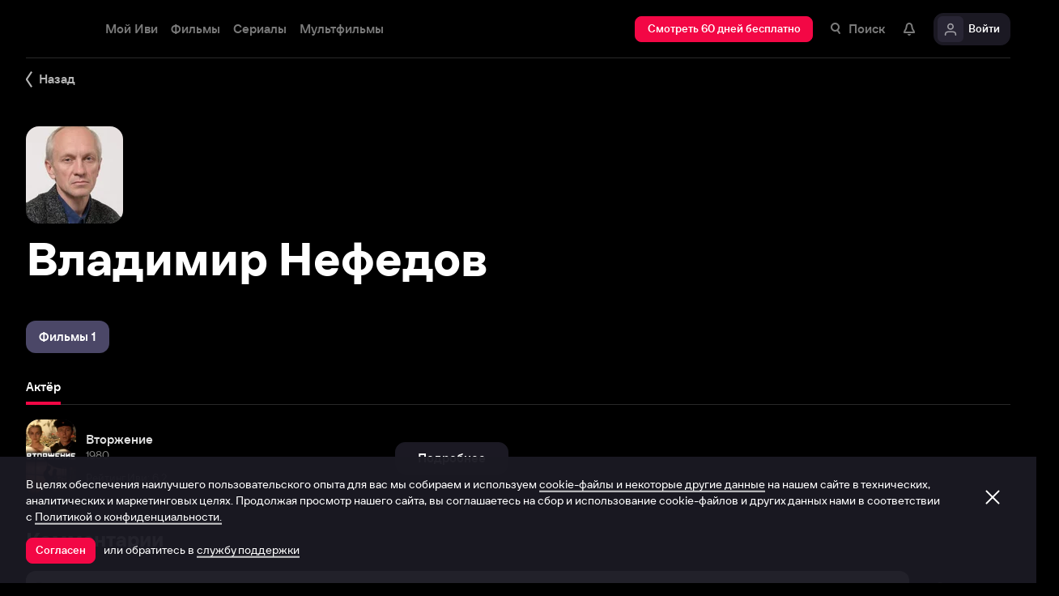

--- FILE ---
content_type: text/html; charset=utf-8
request_url: https://www.ivi.tv/person/vladimir-nefedov
body_size: 40453
content:
<!DOCTYPE html><html lang="ru" prefix="og: https://ogp.me/ns# video: http://ogp.me/ns/video# ya: https://webmaster.yandex.ru/vocabularies/" class="nolimit"><head><meta charSet="utf-8"/><meta name="viewport" content="initial-scale=1, maximum-scale=1, user-scalable=yes, width=device-width"/><base href="https://www.ivi.tv/"/><title>Владимир Нефедов: фильмография, фото, биография. Актёр.</title><link rel="preconnect" href="https://thumbs.dfs.ivi.ru"/><link rel="preconnect" href="https://gambit-parent.dfs.ivi.ru"/><link rel="preconnect" href="https://ds-parent.dfs.ivi.ru"/><link rel="preconnect" href="https://solea-parent.dfs.ivi.ru"/><link rel="preconnect" href="https://rocket.ivi.ru"/><link rel="preconnect" href="https://api2.ivi.ru"/><script>
        (function() {
            var isStubDisplayed = false;
            var isSentryReported = false;

            window.addEventListener('error', function(event) {
                var target = event.target || event.srcElement;

                if (!target || !target.getAttribute) {
                    return;
                }

                var dataInfo = target.getAttribute('data-info');

                if (dataInfo !== 'main-script' && dataInfo !== 'main-style') {
                    return;
                }

                var resourceUrl = (target.src || target.href) || 'unknown';
                var isDictionaryError = resourceUrl.indexOf('i18n') !== -1 || resourceUrl.indexOf('playerDictionary') !== -1;

                if (!isDictionaryError && !isStubDisplayed) {
                    isStubDisplayed = true;
                    var stub = document.getElementById('inpblockstub');
                    if (stub) {
                        stub.style.display = 'block';
                    }
                }

                if (!isSentryReported) {
                    isSentryReported = true;

                    try {
                        
        const payload = {
            'project': 'log',
            'logger': 'javascript',
            'platform': 'javascript',
            'request': {
                'headers': {
                    'User-Agent': navigator.userAgent
                },
                'url': window.location.href
            },
            'exception': {
                'values': [{
                    'type': 'Error',
                    'value': 'Main resource load error'
                }],
                'mechanism': {'type': 'generic', 'handled': true}
            },
            'transaction': '<anonymous>',
            'trimHeadFrames': 0,
            'extra': {},
            'breadcrumbs': {},
            'user': {},
            'environment': 'prod',
            'tags': {'isMainResourceLoadError': '1', 'resourceUrl': resourceUrl}
        }

        var errorValue = payload.exception.values[0].value;
        var maxErrorLength = 50000;

        if (errorValue && errorValue.length > maxErrorLength) {
            payload.exception.values[0].value = errorValue.substring(0, maxErrorLength) + '... [truncated]';
        }

        fetch && fetch('//' + document.domain + '/storm/frontlog/api/log/store/?', {
            "headers": {
                "content-type": "text/plain;charset=UTF-8"
            },
            "body": JSON.stringify(payload),
            "method": "POST"
        });
    
                    } catch (sentryError) {
                    }
                }
            }, true);
        })();
    </script><script src="https://yastatic.net/s3/passport-sdk/autofill/v1/sdk-suggest-with-polyfills-latest.js"></script><script type="text/javascript">
                    (function(m,e,t,r,i,k,a){m[i]=m[i]||function(){(m[i].a=m[i].a||[]).push(arguments)};
                    m[i].l=1*new Date();
                    for (var j = 0; j < document.scripts.length; j++) {if (document.scripts[j].src === r) { return; }}
                    k=e.createElement(t),a=e.getElementsByTagName(t)[0],k.async=1,k.src=r,a.parentNode.insertBefore(k,a)})
                    (window, document, "script", "https://mc.yandex.ru/metrika/tag.js", "ym");

                    ym(89754140, "init", {
                        clickmap:true,
                        trackLinks:true,
                        accurateTrackBounce:true,
                        webvisor:true
                    });
                </script><link data-info="main-style" rel="stylesheet" href="https://s3.dfs.ivi.ru/849c829d658baaeff512d766b0db3cce/dist/release_26.01.06_e21e381d/esnext/storm.bundle.11ef14.css"/><link data-info="main-style" rel="stylesheet" href="https://s3.dfs.ivi.ru/849c829d658baaeff512d766b0db3cce/dist/release_26.01.06_e21e381d/esnext/PersonPage.9d3d2f.css"/><script data-info="main-script" defer="" fetchpriority="high" src="https://s3.dfs.ivi.ru/849c829d658baaeff512d766b0db3cce/dist/release_26.01.06_e21e381d/es5/vendors/react-ecosystem.b0a17f.js"></script><script data-info="main-script" defer="" fetchpriority="high" src="https://s3.dfs.ivi.ru/849c829d658baaeff512d766b0db3cce/dist/release_26.01.06_e21e381d/es5/vendors/web-cypher.1be355.js"></script><script data-info="main-script" defer="" fetchpriority="high" src="https://s3.dfs.ivi.ru/849c829d658baaeff512d766b0db3cce/dist/release_26.01.06_e21e381d/esnext/i18n-common-ru-json.74db89.js"></script><script data-info="main-script" defer="" fetchpriority="high" src="https://s3.dfs.ivi.ru/849c829d658baaeff512d766b0db3cce/dist/release_26.01.06_e21e381d/esnext/i18n-person-ru-json.e477eb.js"></script><script data-info="main-script" defer="" fetchpriority="high" src="https://s3.dfs.ivi.ru/849c829d658baaeff512d766b0db3cce/dist/release_26.01.06_e21e381d/esnext/PersonPage.9d3d2f.js"></script><script data-info="main-script" defer="" fetchpriority="high" src="https://s3.dfs.ivi.ru/849c829d658baaeff512d766b0db3cce/dist/release_26.01.06_e21e381d/esnext/storm.bundle.11ef14.js"></script><meta name="description" content="Актёр:"/><meta property="og:title" content="Владимир Нефедов: фильмография, фото, биография. Актёр."/><meta property="mrc__share_title" content="Владимир Нефедов: фильмография, фото, биография. Актёр."/><meta property="og:description" content="Актёр:"/><meta property="og:image" content="https://s3.dfs.ivi.ru/849c829d658baaeff512d766b0db3cce/dist/release_26.01.06_e21e381d/storm/images/social/ivi_1000x523.jpg"/><meta property="og:image:width" content="968"/><meta property="og:image:height" content="504"/><meta name="twitter:card" content="summary_large_image"/><meta name="twitter:image:src" content="https://s3.dfs.ivi.ru/849c829d658baaeff512d766b0db3cce/dist/release_26.01.06_e21e381d/storm/images/social/ivi_1000x523.jpg"/><link rel="image_src" href="https://s3.dfs.ivi.ru/849c829d658baaeff512d766b0db3cce/dist/release_26.01.06_e21e381d/storm/images/social/ivi_1000x523.jpg"/><link rel="shortcut icon" type="image/png" href="https://s3.dfs.ivi.ru/849c829d658baaeff512d766b0db3cce/dist/release_26.01.06_e21e381d/storm/images/favicon/64.png"/><link rel="icon" type="image/png" href="https://s3.dfs.ivi.ru/849c829d658baaeff512d766b0db3cce/dist/release_26.01.06_e21e381d/storm/images/favicon/64.png"/><link rel="icon" type="image/svg+xml" href="https://s3.dfs.ivi.ru/849c829d658baaeff512d766b0db3cce/dist/release_26.01.06_e21e381d/storm/images/favicon/favicon.svg"/><link rel="alternate" hrefLang="ru-RU" href="https://www.ivi.ru/person/vladimir-nefedov"/><link rel="alternate" hrefLang="ru-UA" href="https://www.ivi.ru/person/vladimir-nefedov"/><link rel="alternate" hrefLang="ru-KZ" href="https://www.ivi.ru/person/vladimir-nefedov"/><link rel="alternate" hrefLang="ru-BY" href="https://www.ivi.ru/person/vladimir-nefedov"/><link rel="alternate" hrefLang="ru-MD" href="https://www.ivi.ru/person/vladimir-nefedov"/><link rel="alternate" hrefLang="ru-GE" href="https://www.ivi.ru/person/vladimir-nefedov"/><link rel="alternate" hrefLang="ru-KG" href="https://www.ivi.ru/person/vladimir-nefedov"/><link rel="alternate" hrefLang="ru-AM" href="https://www.ivi.ru/person/vladimir-nefedov"/><link rel="alternate" hrefLang="ru-UZ" href="https://www.ivi.ru/person/vladimir-nefedov"/><link rel="alternate" hrefLang="ru-TJ" href="https://www.ivi.ru/person/vladimir-nefedov"/><link rel="alternate" hrefLang="ru-TM" href="https://www.ivi.ru/person/vladimir-nefedov"/><link rel="alternate" hrefLang="uz" href="https://www.ivi.ru/uz/person/vladimir-nefedov"/><link rel="alternate" hrefLang="ru" href="https://www.ivi.tv/person/vladimir-nefedov"/><link rel="apple-touch-icon" sizes="57x57" href="https://s3.dfs.ivi.ru/849c829d658baaeff512d766b0db3cce/dist/release_26.01.06_e21e381d/storm/images/apple/57x57.png"/><link rel="apple-touch-icon-precomposed" sizes="57x57" href="https://s3.dfs.ivi.ru/849c829d658baaeff512d766b0db3cce/dist/release_26.01.06_e21e381d/storm/images/apple/57x57-precomposed.png"/><link rel="apple-touch-icon" sizes="60x60" href="https://s3.dfs.ivi.ru/849c829d658baaeff512d766b0db3cce/dist/release_26.01.06_e21e381d/storm/images/apple/60x60.png"/><link rel="apple-touch-icon-precomposed" sizes="60x60" href="https://s3.dfs.ivi.ru/849c829d658baaeff512d766b0db3cce/dist/release_26.01.06_e21e381d/storm/images/apple/60x60-precomposed.png"/><link rel="apple-touch-icon" sizes="72x72" href="https://s3.dfs.ivi.ru/849c829d658baaeff512d766b0db3cce/dist/release_26.01.06_e21e381d/storm/images/apple/72x72.png"/><link rel="apple-touch-icon-precomposed" sizes="72x72" href="https://s3.dfs.ivi.ru/849c829d658baaeff512d766b0db3cce/dist/release_26.01.06_e21e381d/storm/images/apple/72x72-precomposed.png"/><link rel="apple-touch-icon" sizes="76x76" href="https://s3.dfs.ivi.ru/849c829d658baaeff512d766b0db3cce/dist/release_26.01.06_e21e381d/storm/images/apple/76x76.png"/><link rel="apple-touch-icon-precomposed" sizes="76x76" href="https://s3.dfs.ivi.ru/849c829d658baaeff512d766b0db3cce/dist/release_26.01.06_e21e381d/storm/images/apple/76x76-precomposed.png"/><link rel="apple-touch-icon" sizes="114x114" href="https://s3.dfs.ivi.ru/849c829d658baaeff512d766b0db3cce/dist/release_26.01.06_e21e381d/storm/images/apple/114x114.png"/><link rel="apple-touch-icon-precomposed" sizes="114x114" href="https://s3.dfs.ivi.ru/849c829d658baaeff512d766b0db3cce/dist/release_26.01.06_e21e381d/storm/images/apple/114x114-precomposed.png"/><link rel="apple-touch-icon" sizes="120x120" href="https://s3.dfs.ivi.ru/849c829d658baaeff512d766b0db3cce/dist/release_26.01.06_e21e381d/storm/images/apple/120x120.png"/><link rel="apple-touch-icon-precomposed" sizes="120x120" href="https://s3.dfs.ivi.ru/849c829d658baaeff512d766b0db3cce/dist/release_26.01.06_e21e381d/storm/images/apple/120x120-precomposed.png"/><link rel="apple-touch-icon" sizes="144x144" href="https://s3.dfs.ivi.ru/849c829d658baaeff512d766b0db3cce/dist/release_26.01.06_e21e381d/storm/images/apple/144x144.png"/><link rel="apple-touch-icon-precomposed" sizes="144x144" href="https://s3.dfs.ivi.ru/849c829d658baaeff512d766b0db3cce/dist/release_26.01.06_e21e381d/storm/images/apple/144x144-precomposed.png"/><link rel="apple-touch-icon" sizes="152x152" href="https://s3.dfs.ivi.ru/849c829d658baaeff512d766b0db3cce/dist/release_26.01.06_e21e381d/storm/images/apple/152x152.png"/><link rel="apple-touch-icon-precomposed" sizes="152x152" href="https://s3.dfs.ivi.ru/849c829d658baaeff512d766b0db3cce/dist/release_26.01.06_e21e381d/storm/images/apple/152x152-precomposed.png"/><link rel="apple-touch-icon" href="https://s3.dfs.ivi.ru/849c829d658baaeff512d766b0db3cce/dist/release_26.01.06_e21e381d/storm/images/apple/57x57.png"/><link rel="apple-touch-icon-precomposed" href="https://s3.dfs.ivi.ru/849c829d658baaeff512d766b0db3cce/dist/release_26.01.06_e21e381d/storm/images/apple/57x57-precomposed.png"/><link rel="icon" sizes="192x192" href="https://s3.dfs.ivi.ru/849c829d658baaeff512d766b0db3cce/dist/release_26.01.06_e21e381d/storm/images/apple/192x192-precomposed.png"/><link rel="canonical" href="https://www.ivi.tv/person/vladimir-nefedov"/><meta name="theme-color" content="#100e19"/><meta name="msapplication-navbutton-color" content="#ec174f"/><meta name="mobile-web-app-capable" content="yes"/><meta name="apple-mobile-web-app-capable" content="yes"/><meta name="apple-mobile-web-app-status-bar-style" content="black"/><meta name="application-name" content="ivi.ru"/><meta name="apple-mobile-web-app-title" content="ivi.ru"/><meta name="msapplication-starturl" content="./?utm_source=a2hs_feather"/><meta name="apple-itunes-app" content="app-id=455705533"/><link rel="search" title="Иви" type="application/opensearchdescription+xml" href="/ivi_search.xml"/><link crossorigin="use-credentials" rel="manifest" href="/manifest.json"/></head><body class="basePage person isAbNavigation isAbNavigation"><button style="display:block;z-index:9999;position:fixed;top:0;left:0;bottom:0;right:0;width:100vw;cursor:wait;border:none;background:transparent" id="inpblock"><div id="inpblockstub" style="display:none;position:absolute;left:0;right:0;bottom:0;top:0;background:#100e19"><a style="position:absolute;left:32px;top:17px" href="/"><img class="nbl-graphic" data-stub="false" src="https://solea-parent.dfs.ivi.ru/graphic/ffffff,ffffff/reposition_iviLogoBig.svg"/></a><div style="position:absolute;top:50%;left:0;right:0;transform:translateY(-50%)"><div style="color:white;font-weight:700;font-size:44px;margin-bottom:12px">Ошибка</div><div style="color:#a5a1b2;font-size:20px;line-height:24px;padding-left:16px;padding-right:16px">На сайте проводятся технические работы.</div><div style="color:#a5a1b2;font-size:20px;line-height:24px;padding-left:16px;padding-right:16px">Пожалуйста, зайдите позже.</div></div></div></button><noscript><div><img src="https://mc.yandex.ru/watch/89754140" style="position:absolute;left:-9999px" alt=""/></div></noscript><script defer="">
                dataLayer = [{"is_buyer":false},{"dynx_pagetype":"other","user_auth_status":false,"user_subscribe_status":0,"country_code":"US"}];
                try {
                    if (window.localStorage && window.localStorage.getItem('ivi_user_id')) {
                        dataLayer.push({
                            'user_id': window.localStorage.getItem('ivi_user_id')
                        });
                    }
                } catch (e) {}
            </script><noscript><iframe src="//www.googletagmanager.com/ns.html?id=GTM-TK47DZ" height="0" width="0" style="display:none;visibility:hidden"></iframe></noscript><script id="gtm-counter" defer="">
                (function(w,d,s,l,i){w[l]=w[l]||[];w[l].push({'gtm.start':
                new Date().getTime(),event:'gtm.js'});var f=d.getElementsByTagName(s)[0],
                j=d.createElement(s),dl=l!='dataLayer'?'&l='+l:'';j.async=true;j.src=
                '//www.googletagmanager.com/gtm.js?id='+i+dl;f.parentNode.insertBefore(j,f);
                })(window,document,'script','dataLayer','GTM-TK47DZ');
            </script><script defer="">
                dataLayer.push({
                    'GAwithGTM': 'yes'
                });
            </script><div id="root" class="basePage__inner"><div id="hiddenPerformanceMarkElement" style="display:none"></div><div id="search-root"></div><div class="page-wrapper"><div class="person__backlinkSection"><div class="person__backlinkSection-inner"><div class="person__backlink"><div class="nbl-simpleControlButton nbl-simpleControlButton_size_barb nbl-simpleControlButton_style_kark"><div class="nbl-simpleControlButton__content"><div class="nbl-simpleControlButton__iconWrapper"><img src="https://solea-parent.dfs.ivi.ru/graphic/ffffff,ffffff/arrowLeft_8x20.svg" class="nbl-graphic nbl-simpleControlButton__nbl-graphic" style="width:8px;height:20px"/></div><div class="nbl-simpleControlButton__caption">Назад</div></div></div></div></div></div><section class="pageSection pageSection_noGap person__pageSection person__pageSection_noGap"><div class="pageSection__container"><div class="pageSection__container-inner"><div class="person__contentColumn"><div class="person__personHeader personHeader personHeader_hasPosterImage"><div class="personHeader__figure"><div class="nbl-poster nbl-poster_type_person personHeader__nbl-poster"><div class="nbl-poster__imageWrapper"><div class="nbl-poster__imagePersonWrapper"><img class="nbl-poster__image" data-stub="false" src="https://thumbs.dfs.ivi.ru/storage23/contents/8/5/4755add7e316ec7ee54557dcfb7228.jpg/120x144/?q=85&amp;mod=to_webp"/></div></div></div></div><h1 class="personHeader__title">Владимир Нефедов</h1></div></div></div></div></section><section class="pageSection pageSection_noGap personFilmographyContainer__pageSection personFilmographyContainer__pageSection_noGap"><div class="pageSection__container"><div class="pageSection__container-inner"><div id="person-content-column" class="personFilmographyContainer"><div class="nbl-segmentControl nbl-segmentControl_size_bytrat nbl-segmentControl_style_kozmo"><div class="nbl-segmentControlItem nbl-segmentControlItem_size_vusmus nbl-segmentControlItem_style_arf nbl-segmentControlItem_roundingMode_both nbl-segmentControlItem_textAlign_center nbl-segmentControlItem_selected nbl-segmentControl__nbl-segmentControlItem nbl-segmentControl__item"><div class="nbl-segmentControlItem__caption">Фильмы 1</div></div></div><div class="personFilmographyContainer__contentList"><div id="filmography" class="personFilmography personFilmographyContainer__personFilmography"><div class="personFilmography__content"><div class="personFilmography__tabs"><div class="nbl-scrollableTabs nbl-scrollableTabs nbl-scrollableTabs_variation_vex personFilmography__scrollableTabsSection"><div class="nbl-scrollpane nbl-scrollpane nbl-scrollpane_variation_crein nbl-scrollpane_hasNativeScroll nbl-scrollableTabs__nbl-scrollpane"><div class="nbl-scrollpane__viewport"><div class="nbl-scrollpane__content"><div class="nbl-tabs nbl-tabs_style_fir nbl-scrollableTabs__nbl-tabs"><div class="nbl-tabs__inner"><div class="nbl-tabs__gutter"></div><div class="nbl-tabsItem nbl-tabsItem_selected nbl-tabs__nbl-tabsItem"><div class="nbl-tabsItem__textBlock"><div class="nbl-tabsItem__captionRow"><div class="nbl-tabsItem__caption">Актёр</div></div></div><div class="nbl-tabsItem__stripe"></div></div></div></div></div></div></div></div></div><div class="personFilmography__list"><div data-contentid="270879" class="personFilmographyItem personFilmography__personFilmographyItem"><a class="personFilmographyItem__body" href="/watch/270879"><div class="nbl-posterSidewardBlock nbl-posterSidewardBlock_type_thumb nbl-posterSidewardBlock_size_amora nbl-posterSidewardBlock_style_kotenic personFilmographyItem__nbl-posterSidewardBlock"><div class="nbl-posterSidewardBlock__bodyWrapper"><div class="nbl-posterSidewardBlock__body"><div class="nbl-posterSidewardBlock__imageSection"><div class="nbl-poster nbl-poster_type_poster nbl-poster_extrasMode_rusk nbl-posterSidewardBlock__nbl-poster"><div class="nbl-poster__imageWrapper"><img class="nbl-poster__image" data-stub="true" src="[data-uri]"/></div></div></div><div class="nbl-posterSidewardBlock__textSection"><div class="nbl-posterSidewardBlock__titleRow"><div class="nbl-posterSidewardBlock__title">Вторжение</div></div><div class="nbl-posterSidewardBlock__extraRow"><span class="nbl-posterSidewardBlock__extraItem">1980</span></div><div class="nbl-posterSidewardBlock__details">Рейтинг Иви: 6,2</div></div></div></div></div><div class="personFilmographyItem__action"><div class="nbl-button nbl-button_textAlign_center nbl-button_style_makoto nbl-button_size_shinnok nbl-button_hasBadge_0"><div class="nbl-button__primaryText">Подробнее</div></div></div></a></div></div></div></div></div></div></div></div></section><section class="pageSection pageSection_noGap personComments__pageSection personComments__pageSection_noGap"><div class="pageSection__container"><div class="pageSection__container-inner"><div class="personComments person__personComments"><div class="personComments__title">Комментарии</div><form class="personComments__addCommentForm"><div class="nbl-input nbl-input_style_xenon nbl-input_type_pascal nbl-input_iconType_none"><div class="nbl-input__body"><input class="nbl-input__editbox" type="text" value=""/><div class="nbl-input__overlays"><div class="nbl-input__placeholder">Расскажите первым о персоне</div><div class="nbl-input__stripe"></div></div></div></div><button type="submit" disabled="" class="nbl-button nbl-button_textAlign_center nbl-button_disabled nbl-button_style_makoto nbl-button_size_shinnok nbl-button_hasBadge_0"><div class="nbl-button__primaryText">Отправить</div></button></form></div></div></div></section><section class="pageSection pageSection_noGap person__pageSection person__pageSection_noGap"><div class="pageSection__container"><div class="pageSection__container-inner"><div class="person__personPopulars"><div class="gallery gallery gallery_personsGallery gallery_ivi-carousel"><div class="gallery__header">Популярные персоны</div><div class="gallery__carousel"><div class="gallery__viewport"><div class="gallery__viewport-inner"><div class="ivi-carousel not-init"><div class="ivi-carousel-viewport"><div class="ivi-carousel-container"><div class="ivi-carousel-item ivi-carousel-item-type_poster"><a class="nbl-slimPosterBlock nbl-slimPosterBlock_type_poster nbl-slimPosterBlock_status_default nbl-slimPosterBlock_iconStatus_none nbl-slimPosterBlock_available gallery__nbl-slimPosterBlock" href="/person/vitalij_shlyappo"><div class="nbl-slimPosterBlock__imageSection"><div class="nbl-poster nbl-poster_type_poster nbl-slimPosterBlock__nbl-poster"><div class="nbl-poster__imageWrapper"><img class="nbl-poster__image" data-stub="false" src="https://thumbs.dfs.ivi.ru/storage0/contents/7/8/d6a58e32de4750838a1dad8ac5e326.jpg/234x360/?q=85&amp;mod=to_webp"/></div></div></div><div class="nbl-slimPosterBlock__textSection"><div class="nbl-slimPosterBlock__title"><span class="nbl-slimPosterBlock__titleText">Виталий Шляппо</span></div><div class="nbl-slimPosterBlock__extra"><div class="nbl-slimPosterBlock__extraItem">Продюсер</div></div></div></a></div><div class="ivi-carousel-item ivi-carousel-item-type_poster"><a class="nbl-slimPosterBlock nbl-slimPosterBlock_type_poster nbl-slimPosterBlock_status_default nbl-slimPosterBlock_iconStatus_none nbl-slimPosterBlock_available gallery__nbl-slimPosterBlock" href="/person/sergey-burunov-20134"><div class="nbl-slimPosterBlock__imageSection"><div class="nbl-poster nbl-poster_type_poster nbl-slimPosterBlock__nbl-poster"><div class="nbl-poster__imageWrapper"><img class="nbl-poster__image" data-stub="false" src="https://thumbs.dfs.ivi.ru/storage0/contents/3/0/63cbaa89104d9ea54556b385749de3.jpg/234x360/?q=85&amp;mod=to_webp"/></div></div></div><div class="nbl-slimPosterBlock__textSection"><div class="nbl-slimPosterBlock__title"><span class="nbl-slimPosterBlock__titleText">Сергей Бурунов</span></div><div class="nbl-slimPosterBlock__extra"><div class="nbl-slimPosterBlock__extraItem">Актёр дубляжа</div></div></div></a></div><div class="ivi-carousel-item ivi-carousel-item-type_poster"><a class="nbl-slimPosterBlock nbl-slimPosterBlock_type_poster nbl-slimPosterBlock_status_default nbl-slimPosterBlock_iconStatus_none nbl-slimPosterBlock_available gallery__nbl-slimPosterBlock" href="/person/andrey-merzlikin-707"><div class="nbl-slimPosterBlock__imageSection"><div class="nbl-poster nbl-poster_type_poster nbl-slimPosterBlock__nbl-poster"><div class="nbl-poster__imageWrapper"><img class="nbl-poster__image" data-stub="false" src="https://thumbs.dfs.ivi.ru/storage0/contents/6/a/8cfcf7c09247e7a4bde94e8544346d.jpg/234x360/?q=85&amp;mod=to_webp"/></div></div></div><div class="nbl-slimPosterBlock__textSection"><div class="nbl-slimPosterBlock__title"><span class="nbl-slimPosterBlock__titleText">Андрей Мерзликин</span></div><div class="nbl-slimPosterBlock__extra"><div class="nbl-slimPosterBlock__extraItem">Актёр</div></div></div></a></div><div class="ivi-carousel-item ivi-carousel-item-type_poster"><a class="nbl-slimPosterBlock nbl-slimPosterBlock_type_poster nbl-slimPosterBlock_status_default nbl-slimPosterBlock_iconStatus_none nbl-slimPosterBlock_available gallery__nbl-slimPosterBlock" href="/person/konstantin-khabensky-824"><div class="nbl-slimPosterBlock__imageSection"><div class="nbl-poster nbl-poster_type_poster nbl-slimPosterBlock__nbl-poster"><div class="nbl-poster__imageWrapper"><img class="nbl-poster__image" data-stub="false" src="https://thumbs.dfs.ivi.ru/storage0/contents/4/0/e50eca594f42b6932a1b9f3a2b3c6a.jpg/234x360/?q=85&amp;mod=to_webp"/></div></div></div><div class="nbl-slimPosterBlock__textSection"><div class="nbl-slimPosterBlock__title"><span class="nbl-slimPosterBlock__titleText">Константин Хабенский</span></div><div class="nbl-slimPosterBlock__extra"><div class="nbl-slimPosterBlock__extraItem">Актёр</div></div></div></a></div><div class="ivi-carousel-item ivi-carousel-item-type_poster"><a class="nbl-slimPosterBlock nbl-slimPosterBlock_type_poster nbl-slimPosterBlock_status_default nbl-slimPosterBlock_iconStatus_none nbl-slimPosterBlock_available gallery__nbl-slimPosterBlock" href="/person/gosha-kutsenko-353"><div class="nbl-slimPosterBlock__imageSection"><div class="nbl-poster nbl-poster_type_poster nbl-slimPosterBlock__nbl-poster"><div class="nbl-poster__imageWrapper"><img class="nbl-poster__image" data-stub="false" src="https://thumbs.dfs.ivi.ru/storage37/contents/0/b/ba0e592ce8005c03b244dc4b7acf38.jpg/234x360/?q=85&amp;mod=to_webp"/></div></div></div><div class="nbl-slimPosterBlock__textSection"><div class="nbl-slimPosterBlock__title"><span class="nbl-slimPosterBlock__titleText">Гоша Куценко</span></div><div class="nbl-slimPosterBlock__extra"><div class="nbl-slimPosterBlock__extraItem">Актёр</div></div></div></a></div><div class="ivi-carousel-item ivi-carousel-item-type_poster"><a class="nbl-slimPosterBlock nbl-slimPosterBlock_type_poster nbl-slimPosterBlock_status_default nbl-slimPosterBlock_iconStatus_none nbl-slimPosterBlock_available gallery__nbl-slimPosterBlock" href="/person/fyodor_bondarchuk"><div class="nbl-slimPosterBlock__imageSection"><div class="nbl-poster nbl-poster_type_poster nbl-slimPosterBlock__nbl-poster"><div class="nbl-poster__imageWrapper"><img class="nbl-poster__image" data-stub="false" src="https://thumbs.dfs.ivi.ru/storage5/contents/6/1/ba4898575f8878a8d44c96d2faf135.jpg/234x360/?q=85&amp;mod=to_webp"/></div></div></div><div class="nbl-slimPosterBlock__textSection"><div class="nbl-slimPosterBlock__title"><span class="nbl-slimPosterBlock__titleText">Фёдор Бондарчук</span></div><div class="nbl-slimPosterBlock__extra"><div class="nbl-slimPosterBlock__extraItem">Актёр</div></div></div></a></div><div class="ivi-carousel-item ivi-carousel-item-type_poster"><a class="nbl-slimPosterBlock nbl-slimPosterBlock_type_poster nbl-slimPosterBlock_status_default nbl-slimPosterBlock_iconStatus_none nbl-slimPosterBlock_available gallery__nbl-slimPosterBlock" href="/person/tina-kandelaki"><div class="nbl-slimPosterBlock__imageSection"><div class="nbl-poster nbl-poster_type_poster nbl-slimPosterBlock__nbl-poster"><div class="nbl-poster__imageWrapper"><img class="nbl-poster__image" data-stub="false" src="https://thumbs.dfs.ivi.ru/storage0/contents/d/8/3eefa6918a44b98719d9518caa50fa.jpg/234x360/?q=85&amp;mod=to_webp"/></div></div></div><div class="nbl-slimPosterBlock__textSection"><div class="nbl-slimPosterBlock__title"><span class="nbl-slimPosterBlock__titleText">Тина Канделаки</span></div><div class="nbl-slimPosterBlock__extra"><div class="nbl-slimPosterBlock__extraItem">Продюсер</div></div></div></a></div><div class="ivi-carousel-item ivi-carousel-item-type_poster"><a class="nbl-slimPosterBlock nbl-slimPosterBlock_type_poster nbl-slimPosterBlock_status_default nbl-slimPosterBlock_iconStatus_none nbl-slimPosterBlock_available gallery__nbl-slimPosterBlock" href="/person/pavel-priluchnyy"><div class="nbl-slimPosterBlock__imageSection"><div class="nbl-poster nbl-poster_type_poster nbl-slimPosterBlock__nbl-poster"><div class="nbl-poster__imageWrapper"><img class="nbl-poster__image" data-stub="false" src="https://thumbs.dfs.ivi.ru/storage0/contents/4/d/217a7891a8420eb07c1850a3286057.jpg/234x360/?q=85&amp;mod=to_webp"/></div></div></div><div class="nbl-slimPosterBlock__textSection"><div class="nbl-slimPosterBlock__title"><span class="nbl-slimPosterBlock__titleText">Павел Прилучный</span></div><div class="nbl-slimPosterBlock__extra"><div class="nbl-slimPosterBlock__extraItem">Актёр</div></div></div></a></div><div class="ivi-carousel-item ivi-carousel-item-type_poster"><a class="nbl-slimPosterBlock nbl-slimPosterBlock_type_poster nbl-slimPosterBlock_status_default nbl-slimPosterBlock_iconStatus_none nbl-slimPosterBlock_available gallery__nbl-slimPosterBlock" href="/person/pavel-derevyanko"><div class="nbl-slimPosterBlock__imageSection"><div class="nbl-poster nbl-poster_type_poster nbl-slimPosterBlock__nbl-poster"><div class="nbl-poster__imageWrapper"><img class="nbl-poster__image" data-stub="false" src="https://thumbs.dfs.ivi.ru/storage0/contents/c/c/6f9d2286e544aaa89fb600e6aadbc7.jpg/234x360/?q=85&amp;mod=to_webp"/></div></div></div><div class="nbl-slimPosterBlock__textSection"><div class="nbl-slimPosterBlock__title"><span class="nbl-slimPosterBlock__titleText">Павел Деревянко</span></div><div class="nbl-slimPosterBlock__extra"><div class="nbl-slimPosterBlock__extraItem">Актёр</div></div></div></a></div><div class="ivi-carousel-item ivi-carousel-item-type_poster"><a class="nbl-slimPosterBlock nbl-slimPosterBlock_type_poster nbl-slimPosterBlock_status_default nbl-slimPosterBlock_iconStatus_none nbl-slimPosterBlock_available gallery__nbl-slimPosterBlock" href="/person/artem-tkachenko-18113"><div class="nbl-slimPosterBlock__imageSection"><div class="nbl-poster nbl-poster_type_poster nbl-slimPosterBlock__nbl-poster"><div class="nbl-poster__imageWrapper"><img class="nbl-poster__image" data-stub="false" src="https://thumbs.dfs.ivi.ru/storage5/contents/b/5/ac530299895324513a4e8419fe0420.jpg/234x360/?q=85&amp;mod=to_webp"/></div></div></div><div class="nbl-slimPosterBlock__textSection"><div class="nbl-slimPosterBlock__title"><span class="nbl-slimPosterBlock__titleText">Артём Ткаченко</span></div><div class="nbl-slimPosterBlock__extra"><div class="nbl-slimPosterBlock__extraItem">Актёр</div></div></div></a></div><div class="ivi-carousel-item ivi-carousel-item-type_poster"><a class="nbl-slimPosterBlock nbl-slimPosterBlock_type_poster nbl-slimPosterBlock_status_default nbl-slimPosterBlock_iconStatus_none nbl-slimPosterBlock_available gallery__nbl-slimPosterBlock" href="/person/svetlana-khodchenkova-7267"><div class="nbl-slimPosterBlock__imageSection"><div class="nbl-poster nbl-poster_type_poster nbl-slimPosterBlock__nbl-poster"><div class="nbl-poster__imageWrapper"><img class="nbl-poster__image" data-stub="false" src="https://thumbs.dfs.ivi.ru/storage0/contents/f/a/167930b4d342ec874d1fadbacc7bc3.jpg/234x360/?q=85&amp;mod=to_webp"/></div></div></div><div class="nbl-slimPosterBlock__textSection"><div class="nbl-slimPosterBlock__title"><span class="nbl-slimPosterBlock__titleText">Светлана Ходченкова</span></div><div class="nbl-slimPosterBlock__extra"><div class="nbl-slimPosterBlock__extraItem">Актёр</div></div></div></a></div><div class="ivi-carousel-item ivi-carousel-item-type_poster"><a class="nbl-slimPosterBlock nbl-slimPosterBlock_type_poster nbl-slimPosterBlock_status_default nbl-slimPosterBlock_iconStatus_none nbl-slimPosterBlock_available gallery__nbl-slimPosterBlock" href="/person/aleksandr_petrov"><div class="nbl-slimPosterBlock__imageSection"><div class="nbl-poster nbl-poster_type_poster nbl-slimPosterBlock__nbl-poster"><div class="nbl-poster__imageWrapper"><img class="nbl-poster__image" data-stub="false" src="https://thumbs.dfs.ivi.ru/storage0/contents/8/7/1f8e974d0949c5b05b621f58aac700.jpg/234x360/?q=85&amp;mod=to_webp"/></div></div></div><div class="nbl-slimPosterBlock__textSection"><div class="nbl-slimPosterBlock__title"><span class="nbl-slimPosterBlock__titleText">Александр Петров</span></div><div class="nbl-slimPosterBlock__extra"><div class="nbl-slimPosterBlock__extraItem">Актёр</div></div></div></a></div></div></div><span class="xArrowButton xArrowButton_slimPosterBlock xArrowButton_direction_right gallery__xArrowButton"><div class="xArrowButton__iconWrapper"><img src="https://solea-parent.dfs.ivi.ru/graphic/ffffff,ffffff/arrowRight_8x20.svg" class="nbl-graphic xArrowButton__arrowIcon"/></div></span><div class="ivi-carousel__shadow_right"></div></div></div></div></div></div></div></div></div></section><section class="pageSection pageSection_noGap person__pageSection person__pageSection_noGap"><div class="pageSection__container"><div class="pageSection__container-inner"><div class="person__contentColumn"><div class="person__breadCrumbs"><ul class="breadCrumbs breadCrumbs_modern person__breadCrumbs" data-test="bread_crumbs_block" itemscope="" itemType="http://schema.org/BreadcrumbList"><li class="breadCrumbs__item" itemProp="itemListElement" itemscope="" itemType="http://schema.org/ListItem" data-test="bread_crumbs_item"><a itemProp="item" class="nbl-link nbl-link_style_wovou breadCrumbs__nbl-link" href="https://www.ivi.tv"><span itemProp="name">Мой Иви</span><meta itemProp="position" content="1"/></a></li><li class="breadCrumbs__item" itemProp="itemListElement" itemscope="" itemType="http://schema.org/ListItem" data-test="bread_crumbs_item"><div itemProp="item" class="nbl-link nbl-link_style_reska breadCrumbs__nbl-link"><span itemProp="name">Владимир Нефедов</span><meta itemProp="position" content="2"/></div></li></ul></div></div></div></div></section></div><header class="headerTop__innerWrapper" style="position:absolute;width:100%"><div id="headerTop" class="headerTop headerTop_state_init headerTop_hasDropdownMenu headerTop_page_person"><div class="headerTop__grid"><div class="headerTop__grid-inner"><div class="headerTop__body"><div class="headerTop__content"><div data-test="header_logo" class="headerTop__headerLogo headerLogo" itemscope="" itemType="http://schema.org/Organization"><div class="headerLogo__body"><a class="headerLogo__link" itemProp="url" title="Онлайн-кинотеатр Иви" href="https://www.ivi.tv/"><span class="headerLogo__text" itemProp="name">Иви</span><img class="nbl-graphic" itemProp="logo" alt="Иви" data-stub="false" src="https://solea-parent.dfs.ivi.ru/graphic/f30745,ffffff/ivi_newYear_logo.svg"/></a></div></div><link data-info="main-style" rel="stylesheet" href="https://s3.dfs.ivi.ru/849c829d658baaeff512d766b0db3cce/dist/release_26.01.06_e21e381d/esnext/HeaderMenu.2bdd20.css"/><div id="LazyBlock-HeaderMenu-1" style="display:contents;pointer-events:none"><div class="headerTop__headerMenu headerMenu headerMenu_hasFullDropdown"><nav class="headerMenu__navigation"><ul class="headerMenu__list"><li class="headerMenu__listItem"><div data-test="menu_section_my_ivi" class="nbl-button nbl-button_style_sairo nbl-button_size_stryker nbl-button_hasBadge_0"><div class="nbl-button__primaryText">Мой Иви</div></div></li><li class="headerMenu__listItem headerMenu__listItem_expanding"><a data-test="menu_section_films" title="Фильмы онлайн" class="nbl-button nbl-button_style_sairo nbl-button_size_stryker nbl-button_hasBadge_0" href="https://www.ivi.tv/movies"><div class="nbl-button__primaryText">Фильмы</div></a><!--$--><div class="headerDropdown movies_menu_item"><div class="headerDropdown__body"><div class="headerDropdown__grid"><div class="dropdownContent" data-testid="headerDropdownBody"><div class="dropdownContent__doubleColumn"><div class="dropdownLinksList"><div class="dropdownLinksList__title">Жанры</div><div class="dropdownLinksList__list"><div class="dropdownLinksList__item"><a title="Смотреть боевики онлайн" class="nbl-link nbl-link_style_reska" href="https://www.ivi.tv/movies/boeviki">Боевики</a></div><div class="dropdownLinksList__item"><a title="Смотреть военное кино онлайн" class="nbl-link nbl-link_style_reska" href="https://www.ivi.tv/movies/voennye">Военные</a></div><div class="dropdownLinksList__item"><a title="Смотреть детективное кино онлайн " class="nbl-link nbl-link_style_reska" href="https://www.ivi.tv/movies/detective">Детективы</a></div><div class="dropdownLinksList__item"><a title="Смотреть семейные фильмы онлайн" class="nbl-link nbl-link_style_reska" href="https://www.ivi.tv/movies/dlya_vsej_semi">Для всей семьи</a></div><div class="dropdownLinksList__item"><a title="Смотреть детское кино онлайн" class="nbl-link nbl-link_style_reska" href="https://www.ivi.tv/movies/detskiy">Для детей</a></div><div class="dropdownLinksList__item"><a title="Смотреть кинодрамы онлайн" class="nbl-link nbl-link_style_reska" href="https://www.ivi.tv/movies/drama">Драмы</a></div><div class="dropdownLinksList__item"><a title="Смотреть исторические фильмы онлайн" class="nbl-link nbl-link_style_reska" href="https://www.ivi.tv/movies/istoricheskie">Исторические</a></div><div class="dropdownLinksList__item"><a title="Смотреть комедии онлайн" class="nbl-link nbl-link_style_reska" href="https://www.ivi.tv/movies/comedy">Комедии</a></div><div class="dropdownLinksList__item"><a title="Смотреть криминальные фильмы онлайн" class="nbl-link nbl-link_style_reska" href="https://www.ivi.tv/movies/crime">Криминал</a></div><div class="dropdownLinksList__item"><a title="Смотреть мелодрамы онлайн" class="nbl-link nbl-link_style_reska" href="https://www.ivi.tv/movies/melodramy">Мелодрамы</a></div><div class="dropdownLinksList__item"><a title="Смотреть приключенческое кино онлайн" class="nbl-link nbl-link_style_reska" href="https://www.ivi.tv/movies/adventures">Приключения</a></div><div class="dropdownLinksList__item"><a title="Смотреть триллеры онлайн" class="nbl-link nbl-link_style_reska" href="https://www.ivi.tv/movies/thriller">Триллеры</a></div><div class="dropdownLinksList__item"><a title="Смотреть фильмы ужасов онлайн" class="nbl-link nbl-link_style_reska" href="https://www.ivi.tv/movies/horror">Ужасы</a></div><div class="dropdownLinksList__item"><a title="Смотреть фантастику онлайн" class="nbl-link nbl-link_style_reska" href="https://www.ivi.tv/movies/fantastika">Фантастика</a></div><div class="dropdownLinksList__item"><a title="Смотреть фильмы фэнтези онлайн" class="nbl-link nbl-link_style_reska" href="https://www.ivi.tv/movies/fentezi">Фэнтези</a></div></div></div></div><div class="dropdownContent__singleColumn"><div class="dropdownLinksList"><div class="dropdownLinksList__title">Страны</div><div class="dropdownLinksList__list"><div class="dropdownLinksList__item"><a title="Смотреть русские фильмы онлайн" class="nbl-link nbl-link_style_reska" href="https://www.ivi.tv/movies/ru">Русские</a></div><div class="dropdownLinksList__item"><a title="Смотреть зарубежные фильмы онлайн" class="nbl-link nbl-link_style_reska" href="https://www.ivi.tv/movies/foreign">Зарубежные</a></div><div class="dropdownLinksList__item"><a title="Смотреть советское кино онлайн" class="nbl-link nbl-link_style_reska" href="https://www.ivi.tv/movies/su">Советское кино</a></div></div></div><div class="dropdownLinksList"><div class="dropdownLinksList__title">Годы</div><div class="dropdownLinksList__list"><div class="dropdownLinksList__item"><a title="Смотреть фильмы 2025 года онлайн" class="nbl-link nbl-link_style_reska" href="https://www.ivi.tv/movies/2025">Фильмы 2025 года</a></div><div class="dropdownLinksList__item"><a title="Смотреть фильмы 2024 года онлайн" class="nbl-link nbl-link_style_reska" href="https://www.ivi.tv/movies/2024">Фильмы 2024 года</a></div><div class="dropdownLinksList__item"><a title="Смотреть фильмы 2023 года онлайн" class="nbl-link nbl-link_style_reska" href="https://www.ivi.tv/movies/2023">Фильмы 2023 года</a></div><div class="dropdownLinksList__item"><a title="Смотреть фильмы 2022 года онлайн" class="nbl-link nbl-link_style_reska" href="https://www.ivi.tv/movies/2022">Фильмы 2022 года</a></div><div class="dropdownLinksList__item"><a title="Смотреть фильмы 2021 года онлайн" class="nbl-link nbl-link_style_reska" href="https://www.ivi.tv/movies/2021">Фильмы 2021 года</a></div></div></div></div><div class="dropdownContent__sideContent"><div class="nbl-tabs nbl-tabs_variation_molku nbl-tabs_style_rose nbl-tabs_hasNativeScroll dropdownContent__nbl-tabs"><div class="nbl-tabs__inner"><div class="nbl-tabs__gutter"><div class="nbl-tabs__gutterStripe"></div></div><a title="Смотреть новинки" class="nbl-tabsItem nbl-tabsItem_selected nbl-tabs__nbl-tabsItem" href="https://www.ivi.tv/new/movie-new"><div class="nbl-tabsItem__textBlock"><div class="nbl-tabsItem__captionRow"><div class="nbl-tabsItem__caption">Новинки</div></div></div></a><a title="Подборки" class="nbl-tabsItem nbl-tabs__nbl-tabsItem" href="https://www.ivi.tv/collections"><div class="nbl-tabsItem__textBlock"><div class="nbl-tabsItem__captionRow"><div class="nbl-tabsItem__caption">Подборки</div></div></div></a><a title="Иви.Рейтинг" class="nbl-tabsItem nbl-tabs__nbl-tabsItem" href="https://www.ivi.tv/movies/all?ivi_rating_10_gte=7&amp;sort=ivi&amp;rating_part=main&amp;rating_model=ready"><div class="nbl-tabsItem__textBlock"><div class="nbl-tabsItem__captionRow"><div class="nbl-tabsItem__caption">Иви.Рейтинг</div></div></div></a><a title="Смотреть трейлеры" class="nbl-tabsItem nbl-tabs__nbl-tabsItem" href="https://www.ivi.tv/trailers"><div class="nbl-tabsItem__textBlock"><div class="nbl-tabsItem__captionRow"><div class="nbl-tabsItem__caption">Трейлеры</div></div></div></a><a title="Новинки подписки" class="nbl-tabsItem nbl-tabs__nbl-tabsItem" href="https://www.ivi.ru/collections/very-new-svod?sort=priority_in_collection"><div class="nbl-tabsItem__textBlock"><div class="nbl-tabsItem__captionRow"><div class="nbl-tabsItem__caption">Новинки подписки</div></div></div></a></div></div><div class="dropdownContent__sideContentWidget dropdownContent__sideContentWidget"><a class="nbl-button nbl-button_textAlign_center nbl-button_iconMode_withIcon nbl-button_style_iekichi nbl-button_size_shinnok nbl-button_hasBadge_0" href="https://www.ivi.ru/pages/tvsmart/"><div class="nbl-button__primaryText"><div class="nbl-button__iconWrapper"><img src="https://solea-parent.dfs.ivi.ru/graphic/ffffff,ffffff/smartTvPromo_16.svg" class="nbl-graphic nbl-button__nbl-graphic"/></div>Смотреть на SmartTV</div></a></div></div></div></div></div></div><!--/$--></li><li class="headerMenu__listItem headerMenu__listItem_expanding"><a data-test="menu_section_menu_serials" title="Сериалы онлайн" class="nbl-button nbl-button_style_sairo nbl-button_size_stryker nbl-button_hasBadge_0" href="https://www.ivi.tv/series"><div class="nbl-button__primaryText">Сериалы</div></a><!--$--><div class="headerDropdown series_menu_item"><div class="headerDropdown__body"><div class="headerDropdown__grid"><div class="dropdownContent" data-testid="headerDropdownBody"><div class="dropdownContent__doubleColumn"><div class="dropdownLinksList"><div class="dropdownLinksList__title">Жанры</div><div class="dropdownLinksList__list"><div class="dropdownLinksList__item"><a title="Смотреть сериалы в жанре боевики онлайн" class="nbl-link nbl-link_style_reska" href="https://www.ivi.tv/series/boeviki">Боевики</a></div><div class="dropdownLinksList__item"><a title="Смотреть военные сериалы онлайн" class="nbl-link nbl-link_style_reska" href="https://www.ivi.tv/series/voennye">Военные</a></div><div class="dropdownLinksList__item"><a title="Смотреть детективные сериалы онлайн" class="nbl-link nbl-link_style_reska" href="https://www.ivi.tv/series/detective">Детективы</a></div><div class="dropdownLinksList__item"><a title="Смотреть детские сериалы онлайн" class="nbl-link nbl-link_style_reska" href="https://www.ivi.tv/series/detskoe">Для детей</a></div><div class="dropdownLinksList__item"><a title="Смотреть драматические сериалы онлайн" class="nbl-link nbl-link_style_reska" href="https://www.ivi.tv/series/dramy">Драмы</a></div><div class="dropdownLinksList__item"><a title="Смотреть исторические сериалы онлайн" class="nbl-link nbl-link_style_reska" href="https://www.ivi.tv/series/history">Исторические</a></div><div class="dropdownLinksList__item"><a title="Смотреть комедийные сериалы онлайн" class="nbl-link nbl-link_style_reska" href="https://www.ivi.tv/series/comedy">Комедийные</a></div><div class="dropdownLinksList__item"><a title="Смотреть криминальные сериалы онлайн" class="nbl-link nbl-link_style_reska" href="https://www.ivi.tv/series/crime">Криминал</a></div><div class="dropdownLinksList__item"><a title="Смотреть фильмы медицинские онлайн" class="nbl-link nbl-link_style_reska" href="https://www.ivi.tv/series/medicine">Медицинские</a></div><div class="dropdownLinksList__item"><a title="Смотреть сериалы в жанре мелодрамы онлайн" class="nbl-link nbl-link_style_reska" href="https://www.ivi.tv/series/melodramyi">Мелодрамы</a></div><div class="dropdownLinksList__item"><a title="Смотреть мистические сериалы онлайн" class="nbl-link nbl-link_style_reska" href="https://www.ivi.tv/series/misticheskie">Мистические</a></div><div class="dropdownLinksList__item"><a title="Смотреть сериалы триллеры онлайн" class="nbl-link nbl-link_style_reska" href="https://www.ivi.tv/series/thriller">Триллеры</a></div><div class="dropdownLinksList__item"><a title="Смотреть фантастические сериалы онлайн" class="nbl-link nbl-link_style_reska" href="https://www.ivi.tv/series/scifi">Фантастические</a></div><div class="dropdownLinksList__item"><a title="Смотреть сериалы фэнтези онлайн" class="nbl-link nbl-link_style_reska" href="https://www.ivi.tv/series/fantasy">Фэнтези</a></div></div></div></div><div class="dropdownContent__singleColumn"><div class="dropdownLinksList"><div class="dropdownLinksList__title">Страны</div><div class="dropdownLinksList__list"><div class="dropdownLinksList__item"><a title="Русские сериалы онлайн" class="nbl-link nbl-link_style_reska" href="https://www.ivi.tv/series/ru">Русские</a></div><div class="dropdownLinksList__item"><a title="Зарубежные сериалы онлайн" class="nbl-link nbl-link_style_reska" href="https://www.ivi.tv/series/foreign">Зарубежные</a></div><div class="dropdownLinksList__item"><a title="Турецкие сериалы онлайн" class="nbl-link nbl-link_style_reska" href="https://www.ivi.tv/series/tr">Турецкие</a></div></div></div><div class="dropdownLinksList"><div class="dropdownLinksList__title">Годы</div><div class="dropdownLinksList__list"><div class="dropdownLinksList__item"><a title="Смотреть сериалы 2025 онлайн" class="nbl-link nbl-link_style_reska" href="https://www.ivi.tv/series/2025">Сериалы 2025 года</a></div><div class="dropdownLinksList__item"><a title="Смотреть сериалы 2024 онлайн" class="nbl-link nbl-link_style_reska" href="https://www.ivi.tv/series/2024">Сериалы 2024 года</a></div><div class="dropdownLinksList__item"><a title="Смотреть сериалы 2023 онлайн" class="nbl-link nbl-link_style_reska" href="https://www.ivi.tv/series/2023">Сериалы 2023 года</a></div><div class="dropdownLinksList__item"><a title="Смотреть сериалы 2022 онлайн" class="nbl-link nbl-link_style_reska" href="https://www.ivi.tv/series/2022">Сериалы 2022 года</a></div><div class="dropdownLinksList__item"><a title="Смотреть сериалы 2021 онлайн" class="nbl-link nbl-link_style_reska" href="https://www.ivi.tv/series/2021">Сериалы 2021 года</a></div></div></div></div><div class="dropdownContent__sideContent"><div class="nbl-tabs nbl-tabs_variation_molku nbl-tabs_style_rose nbl-tabs_hasNativeScroll dropdownContent__nbl-tabs"><div class="nbl-tabs__inner"><div class="nbl-tabs__gutter"><div class="nbl-tabs__gutterStripe"></div></div><a title="Смотреть новинки" class="nbl-tabsItem nbl-tabsItem_selected nbl-tabs__nbl-tabsItem" href="https://www.ivi.tv/new/series-new"><div class="nbl-tabsItem__textBlock"><div class="nbl-tabsItem__captionRow"><div class="nbl-tabsItem__caption">Новинки</div></div></div></a><a title="Иви.Рейтинг" class="nbl-tabsItem nbl-tabs__nbl-tabsItem" href="https://www.ivi.tv/series/all?ivi_rating_10_gte=7&amp;sort=ivi&amp;rating_part=main&amp;rating_model=ready"><div class="nbl-tabsItem__textBlock"><div class="nbl-tabsItem__captionRow"><div class="nbl-tabsItem__caption">Иви.Рейтинг</div></div></div></a><a title="Смотреть сериалы в HD онлайн" class="nbl-tabsItem nbl-tabs__nbl-tabsItem" href="https://www.ivi.tv/collections/series-hd"><div class="nbl-tabsItem__textBlock"><div class="nbl-tabsItem__captionRow"><div class="nbl-tabsItem__caption">Сериалы в HD</div></div></div></a></div></div><div class="dropdownContent__sideContentWidget dropdownContent__sideContentWidget"><a class="nbl-button nbl-button_textAlign_center nbl-button_iconMode_withIcon nbl-button_style_iekichi nbl-button_size_shinnok nbl-button_hasBadge_0" href="https://www.ivi.ru/pages/tvsmart/"><div class="nbl-button__primaryText"><div class="nbl-button__iconWrapper"><img src="https://solea-parent.dfs.ivi.ru/graphic/ffffff,ffffff/smartTvPromo_16.svg" class="nbl-graphic nbl-button__nbl-graphic"/></div>Смотреть на SmartTV</div></a></div></div></div></div></div></div><!--/$--></li><li class="headerMenu__listItem headerMenu__listItem_expanding"><a data-test="menu_section_kids" title="Мультфильмы онлайн" class="nbl-button nbl-button_style_sairo nbl-button_size_stryker nbl-button_hasBadge_0" href="https://www.ivi.tv/animation"><div class="nbl-button__primaryText">Мультфильмы</div></a><!--$--><div class="headerDropdown animation_menu_item"><div class="headerDropdown__body"><div class="headerDropdown__grid"><div class="dropdownContent" data-testid="headerDropdownBody"><div class="dropdownContent__doubleColumn"><div class="dropdownLinksList"><div class="dropdownLinksList__title">Жанры</div><div class="dropdownLinksList__list"><div class="dropdownLinksList__item"><a title="Смотреть аниме мультфильм онлайн" class="nbl-link nbl-link_style_reska" href="https://www.ivi.tv/animation/anime">Аниме</a></div><div class="dropdownLinksList__item"><a title="Смотреть семейные мультфильмы онлайн" class="nbl-link nbl-link_style_reska" href="https://www.ivi.tv/animation/dlya_vsej_semi">Для всей семьи</a></div><div class="dropdownLinksList__item"><a title="Смотреть детские мультики онлайн" class="nbl-link nbl-link_style_reska" href="https://www.ivi.tv/animation/detskie">Для детей</a></div><div class="dropdownLinksList__item"><a title="Смотреть фильмы комедия онлайн" class="nbl-link nbl-link_style_reska" href="https://www.ivi.tv/animation/comedy">Комедия</a></div><div class="dropdownLinksList__item"><a title="Смотреть полнометражные мультики онлайн" class="nbl-link nbl-link_style_reska" href="https://www.ivi.tv/animation/polnometrazhnye">Полнометражные</a></div><div class="dropdownLinksList__item"><a title="Смотреть приключенческие мультфильмы онлайн" class="nbl-link nbl-link_style_reska" href="https://www.ivi.tv/animation/adventure">Приключения</a></div><div class="dropdownLinksList__item"><a title="Смотреть развивающие мультфильмы онлайн" class="nbl-link nbl-link_style_reska" href="https://www.ivi.tv/animation/razvivayuschie">Развивающие</a></div><div class="dropdownLinksList__item"><a title="Смотреть анимационные сериалы онлайн" class="nbl-link nbl-link_style_reska" href="https://www.ivi.tv/animation/serialy">Сериалы</a></div><div class="dropdownLinksList__item"><a title="Смотреть мультфильмы фэнтези онлайн" class="nbl-link nbl-link_style_reska" href="https://www.ivi.tv/animation/fantasy">Фэнтези</a></div></div></div></div><div class="dropdownContent__singleColumn"><div class="dropdownLinksList"><div class="dropdownLinksList__title">Страны</div><div class="dropdownLinksList__list"><div class="dropdownLinksList__item"><a title="Русские российские мультики" class="nbl-link nbl-link_style_reska" href="https://www.ivi.tv/animation/ru">Русские</a></div><div class="dropdownLinksList__item"><a title="Американские мультики онлайн" class="nbl-link nbl-link_style_reska" href="https://www.ivi.tv/animation/us">Американские</a></div><div class="dropdownLinksList__item"><a title="Зарубежные мультики онлайн" class="nbl-link nbl-link_style_reska" href="https://www.ivi.tv/animation/foreign">Зарубежные</a></div></div></div><div class="dropdownLinksList"><div class="dropdownLinksList__title">Годы</div><div class="dropdownLinksList__list"><div class="dropdownLinksList__item"><a title="Смотреть мультфильмы 2025 года онлайн" class="nbl-link nbl-link_style_reska" href="https://www.ivi.tv/animation/2025">Мультики 2025 года</a></div><div class="dropdownLinksList__item"><a title="Смотреть мультфильмы 2024 года онлайн" class="nbl-link nbl-link_style_reska" href="https://www.ivi.tv/animation/2024">Мультики 2024 года</a></div><div class="dropdownLinksList__item"><a title="Смотреть мультфильмы 2023 года онлайн" class="nbl-link nbl-link_style_reska" href="https://www.ivi.tv/animation/2023">Мультики 2023 года</a></div><div class="dropdownLinksList__item"><a title="Смотреть мультфильмы 2022 года онлайн" class="nbl-link nbl-link_style_reska" href="https://www.ivi.tv/animation/2022">Мультики 2022 года</a></div><div class="dropdownLinksList__item"><a title="Смотреть мультфильмы 2021 года онлайн" class="nbl-link nbl-link_style_reska" href="https://www.ivi.tv/animation/2021">Мультики 2021 года</a></div><div class="dropdownLinksList__item"><a title="Смотреть мультфильмы 2020 года онлайн" class="nbl-link nbl-link_style_reska" href="https://www.ivi.tv/animation/2020">Мультики 2020 года</a></div></div></div></div><div class="dropdownContent__sideContent"><div class="nbl-tabs nbl-tabs_variation_molku nbl-tabs_style_rose nbl-tabs_hasNativeScroll dropdownContent__nbl-tabs"><div class="nbl-tabs__inner"><div class="nbl-tabs__gutter"><div class="nbl-tabs__gutterStripe"></div></div><a title="Смотреть новые мультики онлайн" class="nbl-tabsItem nbl-tabsItem_selected nbl-tabs__nbl-tabsItem" href="https://www.ivi.tv/new/animation-new"><div class="nbl-tabsItem__textBlock"><div class="nbl-tabsItem__captionRow"><div class="nbl-tabsItem__caption">Новинки</div></div></div></a><a title="Смотреть мультфильмы в HD онлайн" class="nbl-tabsItem nbl-tabs__nbl-tabsItem" href="https://www.ivi.tv/collections/cartoons-hd"><div class="nbl-tabsItem__textBlock"><div class="nbl-tabsItem__captionRow"><div class="nbl-tabsItem__caption">Мультики в HD</div></div></div></a></div></div><div class="dropdownContent__sideContentWidget dropdownContent__sideContentWidget"><a class="nbl-button nbl-button_textAlign_center nbl-button_iconMode_withIcon nbl-button_style_iekichi nbl-button_size_shinnok nbl-button_hasBadge_0" href="https://www.ivi.ru/pages/tvsmart/"><div class="nbl-button__primaryText"><div class="nbl-button__iconWrapper"><img src="https://solea-parent.dfs.ivi.ru/graphic/ffffff,ffffff/smartTvPromo_16.svg" class="nbl-graphic nbl-button__nbl-graphic"/></div>Смотреть на SmartTV</div></a></div></div></div></div></div></div><!--/$--></li></ul></nav></div></div><div class="headerTop__wideArea"><div class="headerTop__additionalButton headerTop__additionalButton_stub headerTop__additionalButton_isAbTest"><div class="nbl-button nbl-button_textAlign_center nbl-button_iconMode_onlyLoader nbl-button_style_kioshi nbl-button_hasBadge_0"><div class="nbl-button__primaryText"></div><div class="nbl-loader nbl-button__nbl-loader"><div class="nbl-loader__backCircle"></div><svg class="nbl-loader__progressArc"><circle class="nbl-loader__progressCircle" fill="none"></circle></svg></div></div></div><div class="headerTop__headerSearch"><a data-test="header_search" class="nbl-button nbl-button_iconMode_withIcon nbl-button_style_sairo nbl-button_size_stryker nbl-button_hasBadge_0" href="https://www.ivi.tv/search"><div class="nbl-button__primaryText"><div class="nbl-button__iconWrapper"><img src="https://solea-parent.dfs.ivi.ru/graphic/ffffff,ffffff/search_16.svg" class="nbl-graphic nbl-button__nbl-graphic"/></div>Поиск</div></a></div></div><div data-test="header_pull_notifications" class="headerTop__headerNotify headerNotify"><a class="headerNotify__link" href="https://www.ivi.tv/profile/notifications"><div class="nbl-simpleControlButton nbl-simpleControlButton_size_quill nbl-simpleControlButton_style_mali"><div class="nbl-simpleControlButton__content"><div class="nbl-simpleControlButton__iconWrapper"><img src="https://solea-parent.dfs.ivi.ru/graphic/ffffff,ffffff/pull_16.svg" class="nbl-graphic nbl-simpleControlButton__nbl-graphic"/></div></div></div></a></div><div data-test="header_avatar" class="headerTop__headerAvatar headerAvatar"><div class="headerAvatar__headerAvatarInner"><a title="Войти в аккаунт" href="https://www.ivi.tv/profile"><div class="headerAvatar__signInContainer"><button class="nbl-button nbl-button_iconMode_withIcon nbl-button_style_makoto nbl-button_size_shinnok nbl-button_hasBadge_0 headerAvatar__nbl-button headerAvatar__sign-in"><div class="nbl-button__primaryText"><div class="nbl-button__iconWrapper"><img src="https://solea-parent.dfs.ivi.ru/graphic/ffffff!0.56,ffffff!0.56/avatar_20.svg" class="nbl-graphic nbl-button__nbl-graphic"/></div>Войти</div></button></div></a><div class="profileDropdownRoot"></div></div></div></div><div class="headerDropdownBody" id="headerDropdownBody"></div></div></div></div></div></header><link data-info="main-style" rel="stylesheet" href="https://s3.dfs.ivi.ru/849c829d658baaeff512d766b0db3cce/dist/release_26.01.06_e21e381d/esnext/Footer.6080b7.css"/><div id="LazyBlock-Footer-1" style="display:contents;pointer-events:none"><footer class="iviFooter"><div class="iviFooter__container"><div class="iviFooter__container-inner"><div class="iviFooter__content"><div class="iviFooter__column iviFooter__column_size_narrow"><span class="iviFooter__title">О нас</span><ul class="iviFooter__linkList"><li class="iviFooter__linkItem"><a class="nbl-link nbl-link_style_reska" href="https://corp.ivi.ru/">О компании</a></li><li class="iviFooter__linkItem"><a class="nbl-link nbl-link_style_reska" href="https://corp.ivi.ru/career/#career-vacancy-block">Вакансии</a></li><li class="iviFooter__linkItem"><a class="nbl-link nbl-link_style_reska" href="/pages/beta">Программа бета-тестирования</a></li><li class="iviFooter__linkItem"><a class="nbl-link nbl-link_style_reska" href="/info/partners">Информация для партнёров</a></li><li class="iviFooter__linkItem"><a class="nbl-link nbl-link_style_reska" href="https://corp.ivi.ru/advertisers/">Размещение рекламы</a></li><li class="iviFooter__linkItem"><a class="nbl-link nbl-link_style_reska" href="/info/agreement">Пользовательское соглашение</a></li><li class="iviFooter__linkItem"><a class="nbl-link nbl-link_style_reska" href="/info/confidential">Политика конфиденциальности</a></li><li class="iviFooter__linkItem"><a class="nbl-link nbl-link_style_reska" href="/info/recomtech">На Иви применяются рекомендательные технологии</a></li><li class="iviFooter__linkItem"><a class="nbl-link nbl-link_style_reska" href="/info/goryachaya-liniya-komplaens">Комплаенс</a></li><li class="iviFooter__linkItem"><a class="nbl-link nbl-link_style_reska" href="/reviews">Оставить отзыв</a></li></ul></div><div class="iviFooter__column iviFooter__column_size_narrow"><span class="iviFooter__title">Разделы</span><ul class="iviFooter__linkList"><li class="iviFooter__linkItem"><a class="nbl-link nbl-link_style_reska" href="/">Мой Иви</a></li><li class="iviFooter__linkItem"><a class="nbl-link nbl-link_style_reska" href="/movies">Фильмы</a></li><li class="iviFooter__linkItem"><a class="nbl-link nbl-link_style_reska" href="/series">Сериалы</a></li><li class="iviFooter__linkItem"><a class="nbl-link nbl-link_style_reska" href="/animation">Мультфильмы</a></li><li class="iviFooter__linkItem"><a class="nbl-link nbl-link_style_reska" href="/articles">Статьи</a></li><li class="iviFooter__linkItem iviFooter__linkItem_certificateLink"><a class="nbl-link nbl-link_style_reska" href="/cert">Активация промокода</a></li></ul></div><div class="iviFooter__column iviFooter__column_size_narrow"><div class="footerWidget"><div class="footerWidget__iconSection" style="--start-gradient-color:#A869F0;--end-gradient-color:#834CC2;--shadow-color:#A869F0"><img src="https://solea-parent.dfs.ivi.ru/graphic/ffffff,ffffff/noAds_56.svg" class="nbl-graphic" style="width:56px;height:56px"/></div><p class="footerWidget__text">Смотрите фильмы, сериалы и мультфильмы без рекламы</p></div></div></div><div class="iviFooter__contentList"><div class="iviFooter__list"><div class="iviFooter__stores"><a class="nbl-overturnButton nbl-overturnButton_style_aumiro nbl-overturnButton_size_wiz" href="https://go.onelink.me/app/devicesiOS"><img class="nbl-graphic nbl-overturnButton__nbl-graphic" data-stub="true" src="[data-uri]"/><div class="nbl-overturnButton__textBlock"><div class="nbl-overturnButton__preamble">Загрузить в</div><div class="nbl-overturnButton__caption">App Store</div></div></a><a class="nbl-overturnButton nbl-overturnButton_style_aumiro nbl-overturnButton_size_wiz" href="https://go.onelink.me/app/devicesAndroid"><img class="nbl-graphic nbl-overturnButton__nbl-graphic" data-stub="true" src="[data-uri]"/><div class="nbl-overturnButton__textBlock"><div class="nbl-overturnButton__preamble">Доступно в</div><div class="nbl-overturnButton__caption">Google Play</div></div></a><a class="nbl-overturnButton nbl-overturnButton_style_aumiro nbl-overturnButton_size_wiz" href="/pages/tvsmart"><img src="https://solea-parent.dfs.ivi.ru/graphic/ffffff,ffffff/smartTvPromo_20.svg" class="nbl-graphic nbl-overturnButton__nbl-graphic"/><div class="nbl-overturnButton__textBlock"><div class="nbl-overturnButton__preamble">Смотрите на</div><div class="nbl-overturnButton__caption">Smart TV</div></div></a><a class="nbl-overturnButton nbl-overturnButton_style_aumiro nbl-overturnButton_size_wiz" href="https://www.rustore.ru/catalog/app/ru.ivi.client"><img class="nbl-graphic nbl-overturnButton__nbl-graphic" data-stub="true" src="[data-uri]"/><div class="nbl-overturnButton__textBlock"><div class="nbl-overturnButton__preamble">Скачайте из</div><div class="nbl-overturnButton__caption">RuStore</div></div></a><a class="nbl-overturnButton nbl-overturnButton_style_aumiro nbl-overturnButton_size_wiz" href="https://appgallery.huawei.com/app/C102340619"><img class="nbl-graphic nbl-overturnButton__nbl-graphic" data-stub="true" src="[data-uri]"/><div class="nbl-overturnButton__textBlock"><div class="nbl-overturnButton__preamble">Откройте в</div><div class="nbl-overturnButton__caption">AppGallery</div></div></a><a class="nbl-button nbl-button_iconMode_withIcon nbl-button_style_makoto nbl-button_size_brant nbl-button_hasBadge_0 allDevices" href="/devices"><div class="nbl-button__primaryText"><div class="nbl-button__iconWrapper"><img src="https://solea-parent.dfs.ivi.ru/graphic/ffffff,ffffff/anyDev_20.svg" class="nbl-graphic nbl-button__nbl-graphic"/></div>Все устройства</div></a></div></div><div class="iviFooter__list"><div class="iviFooter__community"><a class="iviFooter__communityLink" href="https://vk.com/iviru?crc=fa4448c13e06e69ba9e814e8743c7e2e" target="_blank"><div class="nbl-knob nbl-knob nbl-knob_size_sandy nbl-knob_style_seshi"><img class="nbl-graphic nbl-knob__nbl-graphic" data-stub="true" src="[data-uri]"/></div></a><a class="iviFooter__communityLink" href="https://ok.ru/ivi.ru" target="_blank"><div class="nbl-knob nbl-knob nbl-knob_size_sandy nbl-knob_style_seshi"><img class="nbl-graphic nbl-knob__nbl-graphic" data-stub="true" src="[data-uri]"/></div></a><a class="iviFooter__communityLink" href="https://twitter.com/ivi_ru" target="_blank"><div class="nbl-knob nbl-knob nbl-knob_size_sandy nbl-knob_style_seshi"><img class="nbl-graphic nbl-knob__nbl-graphic" data-stub="true" src="[data-uri]"/></div></a><a class="iviFooter__communityLink" href="https://vb.me/a0544c" target="_blank"><div class="nbl-knob nbl-knob nbl-knob_size_sandy nbl-knob_style_seshi"><img class="nbl-graphic nbl-knob__nbl-graphic" data-stub="true" src="[data-uri]"/></div></a><a class="iviFooter__communityLink" href="https://www.linkedin.com/company/2543415/" target="_blank"><div class="nbl-knob nbl-knob nbl-knob_size_sandy nbl-knob_style_seshi"><img class="nbl-graphic nbl-knob__nbl-graphic" data-stub="true" src="[data-uri]"/></div></a><a class="iviFooter__communityLink" href="https://t.me/official_iviru" target="_blank"><div class="nbl-knob nbl-knob nbl-knob_size_sandy nbl-knob_style_seshi"><img class="nbl-graphic nbl-knob__nbl-graphic" data-stub="true" src="[data-uri]"/></div></a></div></div><div class="iviFooter__copyrightContent"><div class="iviFooter__copyrights"><p class="iviFooter__copyrightsSite"><span>© </span><span>2026</span><span> <!-- -->ООО «Иви.ру»</span></p><p class="iviFooter__copyrightsContent">HBO ® and related service marks are the property of Home Box Office, Inc</p></div></div></div></div></div></footer></div></div><script>
            if ('performance' in window && window.performance.mark) {
                window.performance.mark('perf_mark_first_paint');
            }
        </script><script>
                    var config = {
                        attributes: false,
                        childList: true,
                        subtree: false,
                    };
                    var observeClientOnlyChild = function (mutationsList, observer) {
                        if (mutationsList.length > 0) {
                            
            if ('performance' in window && window.performance.mark) {
                window.performance.mark('perf_mark_react_client_only_dom_element_added');
            }
        
                            observer.disconnect();
                        }
                    };

                    var observer = new MutationObserver(observeClientOnlyChild);
                    var element = document.querySelector('#hiddenPerformanceMarkElement');
                    if (element) {
                        observer.observe(element, config);
                    }
                </script><div id="notifications-root"></div><div id="local-notifications-root"></div><div id="open-app-bar-root"></div><div id="actions-popup"></div><div id="social-share-modal"></div><div id="create-profile-root"></div><div id="coming-soon-notifications-root"></div><div id="onboarding-modal"></div><div id="subscribe-landing-modal"></div><div id="pin-code-popup-root"></div><div id="modal-container"></div><script type="application/ld+json">{"@context":"https://schema.org","@type":"ImageObject","name":"Владимир Нефедов","contentUrl":"https://thumbs.dfs.ivi.ru/storage23/contents/8/5/4755add7e316ec7ee54557dcfb7228.jpg","description":"","width":"298 px","height":"357 px"}</script><script type="application/ld+json">{"@context":"https://schema.org","@type":"BreadcrumbList","itemListElement":[{"@type":"ListItem","position":1,"name":"Мой Иви","item":"https://www.ivi.tv"},{"@type":"ListItem","position":2,"name":"Владимир Нефедов"}]}</script><script type="text/javascript">
                        try {
                            window.__INITIAL_CONFIG__ = {"helpUrl":"https://ask.ivi.ru/","groot":{"host":"https://g.ivi.ru"},"player":{"free":{"url":"//www.ivi.ru/video/player?_isB2C=1","siteId":"s353"},"paid":{"url":"//www.ivi.ru/video/pay/player?_isB2C=1","siteId":"s353"},"trailer":{"url":"//www.ivi.ru/video/player?_isB2C=1","siteId":"s353"},"embed":{"url":"/player/"},"params":{"width":"978px","height":"550px","lightUrl":"https://api2.ivi.ru/light/","madLightUrl":"https://api.ivi.ru/mad/light/","madCreativeUrl":"https://api.ivi.ru/mad/creative/","mapiUrl":"https://api2.ivi.ru/mobileapi","loggerUrl":"https://l.ivi.ru/logger/","widevineLicenseUrl":"https://w.ivi.ru/","fpsLicenseUrl":"https://fairplay.ivi.ru/fairplay/","proxyHost":"","piviUrl":"https://api.ivi.ru/pivi/","pullUrl":"https://api2.ivi.ru/pull/"},"storm":{"lightUrl":"http://mad.ivi.lan/light","madLightUrl":"http://mad.ivi.lan/light","madCreativeUrl":"http://mad.ivi.lan/creative","mapiUrl":"http://api.ivi.lan/mobileapi"}},"codeVersion":"release_26.01.06_e21e381d","nebulaVersion":"3.165.0","env":"prod","resourcesHashMap":{"newPlayerResources":{"type":"url","src":"https://minio.svc.infra.ivi.ru/quicksilver/player/dist/resourcesPlayerHashMap.json"},"stormResources":{"type":"url","src":"https://minio.svc.infra.ivi.ru/storm"},"defaults":{"timeout":0.5,"ttl":86400,"cache_throttle":180}},"static":{"stormHost":"https://s3.pub.ivi.ru/849c829d658baaeff512d766b0db3cce","cdnStormEnable":true,"cdnStormHost":"https://s3.dfs.ivi.ru/849c829d658baaeff512d766b0db3cce","playerHost":"https://s3.pub.ivi.ru/ed65d0b7d9be8f96518a010f6f72a36a","cdnPlayerEnable":true,"cdnPlayerHost":"https://s3.dfs.ivi.ru/ed65d0b7d9be8f96518a010f6f72a36a","version":"26.01.06"},"imageCompressionLevel":60,"isLegacyPosterGen":true,"common":{"site_host":"//www.ivi.ru"},"rocket":{"host":"https://rocket.ivi.ru"},"debug":false,"pull":{"url":"https://api2.ivi.ru/pull"},"mapi":{"js_url":"https://api2.ivi.ru/mobileapi/","command":{"for_search_bots":{"timeout":3},"pages":{"timeout":2},"telecasts":{"timeout":2},"user_profiles":{"timeout":8}},"defaults":{"query":{"subsite":353,"app_version":870},"timeout":1.5},"app_versions":{"for_search_bots":23801}},"pivi":{"frontend":{"base_url":"https://api.ivi.ru/pivi/"}},"xasdfHeader":"m-7","frontLogger":{"enabled":true,"rate":0.2,"stormRate":1,"hydrationErrorRate":0,"chunkLoadingRate":0},"apiTracing":{"enabled":true},"noIndexList":{"content":[222175,463869,468507,411537,324320,434989,462588,114867,192823,315939,113997,224298,465282,161728,64980,113834,114790,124613,176696,316057,417099,419323,432045,436115,472055,46874,65052,90295,119874,130109,130307,136426,148284,157196,157401,160091,171396,171765,176781,193671,223630,414362,419324,453441,453448,456572,458810,64173,64990,90287,113787,127718,138002,138014,157394,176783,187157,313550,407134,440572,453418,464422,61037,97640,111052,176710,430275,431602,437697,445512,458640,83333,114087,181289,208072,436108,464323,465313,423182,56635,97982,119731,119872,124614,132604,176705,184192,212593,278937,411538,426476,452654,453419,484412,97615,110085,113719,115841,119896,123514,130080,138501,138521,161486,161847,167965,176697,177911,315942,414766,425281,451865,464666,112449,113876,113903,114878,133469,176694,192863,414444,461252,462635,488130,75149,114862,119858,119861,161468,166844,172510,453417,453447,121786,184188,448177,113484,227330,166849,411942,105930,113777,129764,133818,135790,137734,145145,160098,161474,166853,180172,220569,224502,316062,414937,417984,438272,89910,113478,113996,115691,136489,137984,144993,213930,316060,414658,430277,462645,493997,47486,105955,108941,112203,113778,115290,124619,136519,149220,209913,412361,423979,423985,452174,131542,161483,414400,460211,97633,113728,114559,439688,113743,442672,1,462738,49308,89915,101187,106273,113468,161472,174375,176684,184193,186049,191410,192818,357045,458241,469920,50348,65036,65077,94102,97632,106109,113496,113941,114827,119772,124612,129799,130076,132082,136734,160990,164135,189038,411527,414402,416781,463012,464601,51419,83335,98464,105879,119758,119760,124615,125089,161476,183916,187186,188887,398007,442669,448061,459853,50376,119764,130074,257927,432168,450584,442608,464420,414354,48775,60432,109222,109465,112655,124259,136644,144726,155816,166852,174772,180173,184189,202559,204050,204271,210080,210526,223955,399629,423982,439682,445517,446835,459823,475878,65011,81708,97618,97620,113721,113938,114726,114804,114856,119870,133841,136484,176701,207330,210061,254093,423154,429871,436462,462735,99930,100811,106272,119748,136632,161462,167207,174729,176698,188907,202258,411436,412104,470542,101230,114956,118327,151688,189014,415444,423981,421417,440577,65044,65102,97627,113825,113847,117643,118303,119785,124257,138003,138004,157331,165848,174673,176719,184116,213848,316064,358728,411431,414508,433939,465967,474528,480982,487620,60565,63751,87541,94103,115543,119533,121224,122236,126588,132606,155567,161460,167963,172421,176700,176704,176706,181480,184198,208107,436113,441928,447466,450175,97631,97636,106070,119733,127753,129795,184203,189056,202209,204043,358729,415454,113821,136612,184217,215023,414303,437827,446913,461473,161562,204395,113560,113811,114617,119545,129798,136681,145150,166851,176693,180766,186894,192995,198906,206276,209683,213842,338359,432165,445516,459743,462646,469136,478104,49679,109266,119784,124630,150015,155912,157405,183895,193403,236579,250928,332870,432048,440635,464659,49707,83033,116637,119538,137986,186823,210700,423156,443120,474857,114607,119882,161470,219614,459852,157396,425830,464643,97587,97608,98356,113794,113922,113942,124601,149713,155877,165037,166845,167954,167964,172884,184218,416741,419367,432842,435754,436609,448180,462705,467287,485928,97626,98436,101178,113833,115528,118328,133048,137297,167956,184204,192992,214091,358730,423769,459849,97666,124294,130077,133518,161461,192849,193393,206086,219702,416809,421464,431263,446285,462726,189140,208489,453440,119552,472056,89916,113793,115563,119878,131580,131585,150013,161726,167959,176695,184039,184091,356051,411337,453446,459845,462608,472057,474526,48516,51296,87555,97609,118329,124862,136060,160060,161383,165347,167962,185917,303290,414275,420081,423779,423780,124602,201572,216575,46884,47825,49524,51085,51398,119539,130079,155916,167074,172223,184125,184196,193331,193922,277688,419746,423773,423774,423775,423778,437007,459854,467275,49038,94111,113835,116693,145147,167958,167961,184117,212162,315937,424057,432044,435756,479094,87525,157403,186994,421466,459154,167957,436581,470532,106393,119873,124258,138347,167960,209699,224513,423770,423771,423772,423776,432841,435753,437006,437008,437010,437012,454393,472058,114922,167955,184190,423777,423978,437005,417632],"compilation":["rajtsentr-2023","uluchshajzer","delo-o-propavshej-derevne-2023","i-snova-zdravstvujte-2023","razreshite-obratitsya-2023","razreshite-obratitsya-rossiya","dajte-shou-2024"],"collections":["bundle-harry-potter"],"domain":["www.ivicdn.tv","ext.ivi.ru"]}};
                        } catch (e) {
                            
        const payload = {
            'project': 'log',
            'logger': 'javascript',
            'platform': 'javascript',
            'request': {
                'headers': {
                    'User-Agent': navigator.userAgent
                },
                'url': window.location.href
            },
            'exception': {
                'values': [{
                    'type': 'Error',
                    'value': e.message || 'Config parse error'
                }],
                'mechanism': {'type': 'generic', 'handled': true}
            },
            'transaction': '<anonymous>',
            'trimHeadFrames': 0,
            'extra': {},
            'breadcrumbs': {},
            'user': {},
            'environment': 'prod',
            'tags': {'isConfigParseError': '1'}
        }

        var errorValue = payload.exception.values[0].value;
        var maxErrorLength = 50000;

        if (errorValue && errorValue.length > maxErrorLength) {
            payload.exception.values[0].value = errorValue.substring(0, maxErrorLength) + '... [truncated]';
        }

        fetch && fetch('//' + document.domain + '/storm/frontlog/api/log/store/?', {
            "headers": {
                "content-type": "text/plain;charset=UTF-8"
            },
            "body": JSON.stringify(payload),
            "method": "POST"
        });
    ;
                        }
                    </script><script type="text/javascript">
                        try {
                            window.__INITIAL_REQUEST_CONFIG__ = {"isAuthorized":false,"userId":8430351010161667,"isWorld":true,"timezone":"America/New_York","adultAppVersion":870,"actualAppVersion":870,"browserAndOsData":{"isIe":false,"browserName":"Chrome","browserVersion":"131.0.0.0","osName":"OS X","osVersion":"","deviceName":"Apple Mac","isIECompatibilityMode":false,"isIos":false,"isAndroid":false,"isAndroidTablet":false,"isChrome":true,"isChromeOS":false,"isCurl":false,"isDesktop":true,"isEdge":false,"isFirefox":false,"isMobile":false,"isSafari":false,"isOpera":false,"isSamsung":false,"isSmartTV":false,"isTablet":false,"isWindows":false,"isiPad":false,"isiPhone":false,"isiPod":false,"isSearchBot":false,"isYaBrowser":false,"secHeadersExists":false},"isMobile":false,"isAutoplayDisabled":false,"routeParams":{"id":"vladimir-nefedov"},"subsiteId":353,"timestampServer":1769102383783,"session":"3e91d34d8430351010161667_1784913583-0RxEI0uXUW9d-YLV7CKfYzA","isExternalApp":false,"staticHost":"https://s3.dfs.ivi.ru/849c829d658baaeff512d766b0db3cce","staticPlayerHost":"https://s3.dfs.ivi.ru/ed65d0b7d9be8f96518a010f6f72a36a","staticBuildTarget":"esnext","imageRoot":"https://s3.dfs.ivi.ru/849c829d658baaeff512d766b0db3cce/dist/release_26.01.06_e21e381d/storm/images","urlsToCache":["https://www.ivi.tv/offline","https://s3.dfs.ivi.ru/849c829d658baaeff512d766b0db3cce/dist/release_26.01.06_e21e381d/esnext/OfflinePage.ade0bb.js","https://s3.dfs.ivi.ru/849c829d658baaeff512d766b0db3cce/dist/release_26.01.06_e21e381d/esnext/OfflinePage.ade0bb.css","https://s3.dfs.ivi.ru/849c829d658baaeff512d766b0db3cce/dist/release_26.01.06_e21e381d/esnext/storm.external.11ef14.js","https://s3.dfs.ivi.ru/849c829d658baaeff512d766b0db3cce/dist/release_26.01.06_e21e381d/esnext/OfflineApp.403f76.js","https://s3.dfs.ivi.ru/849c829d658baaeff512d766b0db3cce/dist/release_26.01.06_e21e381d/esnext/OfflineApp.403f76.css"],"controllerFetchDataTime":229,"isSPAEnabled":true};
                        } catch (e) {
                            
        const payload = {
            'project': 'log',
            'logger': 'javascript',
            'platform': 'javascript',
            'request': {
                'headers': {
                    'User-Agent': navigator.userAgent
                },
                'url': window.location.href
            },
            'exception': {
                'values': [{
                    'type': 'Error',
                    'value': e.message || 'Config parse error'
                }],
                'mechanism': {'type': 'generic', 'handled': true}
            },
            'transaction': '<anonymous>',
            'trimHeadFrames': 0,
            'extra': {},
            'breadcrumbs': {},
            'user': {},
            'environment': 'prod',
            'tags': {'isConfigParseError': '1'}
        }

        var errorValue = payload.exception.values[0].value;
        var maxErrorLength = 50000;

        if (errorValue && errorValue.length > maxErrorLength) {
            payload.exception.values[0].value = errorValue.substring(0, maxErrorLength) + '... [truncated]';
        }

        fetch && fetch('//' + document.domain + '/storm/frontlog/api/log/store/?', {
            "headers": {
                "content-type": "text/plain;charset=UTF-8"
            },
            "body": JSON.stringify(payload),
            "method": "POST"
        });
    ;
                        }
                    </script><script type="text/javascript">window.__INITIAL_ENV__ = "production";</script><script type="text/javascript">
                            window.__INITIAL_STATE__ = {"whoAmI":{"info":{"is_anonymous":false,"actual_app_version":870,"country_place_id":150959,"country_name":"США","country_code":"US","kids_app_version":18019,"timestamp":1769102383783,"tz":"America/New_York","ip":"3.15.227.192"}},"userABTests":{"bucket":"4352","ab_tests":[{"test_code":"ab_crm_churn_ivi","group_code":"2","group_id":9416,"value":"2"},{"test_code":"ab_personalization_no_ml_poster","group_code":"1","group_id":8705,"value":"1"},{"test_code":"ab_crm_sharing_test_creative_all","group_code":"1","group_id":9565,"value":"1"},{"test_code":"ab_est_299","group_code":"2","group_id":7830,"value":"2"},{"test_code":"ab_new_fake_cc","group_code":"2","group_id":6702,"value":"2"},{"test_code":"ab_crm_see_paivol","group_code":"1","group_id":8878,"value":"1"},{"test_code":"ab_unsub_for_test","group_code":"2","group_id":9388,"value":"2"},{"test_code":"ab_crm_c2c_action","group_code":"2","group_id":8599,"value":"2"},{"test_code":"ab_renew_autodisable_sa","group_code":"2","group_id":8634,"value":"1"},{"test_code":"ab_unsub_new_order_of_screens_6","group_code":"1","group_id":9377,"value":"1"},{"test_code":"ab_static_storageless_web","group_code":"1","group_id":9634,"value":"disabled"},{"test_code":"ab_unsub_new_flow_net_zarubezhnogo","group_code":"2","group_id":8843,"value":"2"},{"test_code":"ab_tv_channel_page","group_code":"2","group_id":9461,"value":"2"},{"test_code":"ab_price_2025_for_year_ivi","group_code":"2","group_id":8075,"value":"95"},{"test_code":"ab_crm_bk_yandex_plus_test","group_code":"3","group_id":9367,"value":"3"},{"test_code":"ab_secret_cert_error_duration","group_code":"2","group_id":7678,"value":"2"},{"test_code":"ab_crm_check_subscription_renewal_push","group_code":"2","group_id":8464,"value":"2"},{"test_code":"landing_ab_test_year_price_by_region","group_code":"2","group_id":9216,"value":"2"},{"test_code":"ab_crm_llm_push","group_code":"1","group_id":9693,"value":"1"},{"test_code":"ab_crm_donors_with_acceptance_error","group_code":"2","group_id":8768,"value":"2"},{"test_code":"ab_crm_come_back_for_points","group_code":"2","group_id":7038,"value":"2"},{"test_code":"ab_test_gup_churn_renew","group_code":"2","group_id":9371,"value":"2"},{"test_code":"ab_new_payment_try_60_day","group_code":"2","group_id":9004,"value":"2"},{"test_code":"ab_crm_comeback_vs_ads","group_code":"1","group_id":8761,"value":"1"},{"test_code":"ab_unsub_without_wave","group_code":"2","group_id":9282,"value":"2"},{"test_code":"ab_unsub_new_flow_drugoi_akk_6","group_code":"2","group_id":9105,"value":"2"},{"test_code":"ab_unsub_money_sa_sub","group_code":"2","group_id":9455,"value":"2"},{"test_code":"ab_crm_vse_serii_turk","group_code":"2","group_id":9569,"value":"2"},{"test_code":"ab_unsub_upsale_ivi_113","group_code":"2","group_id":8575,"value":"2"},{"test_code":"ab_crm_promo_sport","group_code":"2","group_id":9510,"value":"2"},{"test_code":"ab_test_new_cert_lototron","group_code":"2","group_id":9151,"value":"2"},{"test_code":"ab_unsub_stub_183","group_code":"1","group_id":9409,"value":"1"},{"test_code":"ab_unsub_new_flow_dorogo_new","group_code":"2","group_id":8790,"value":"2"},{"test_code":"hydra_feature_subscriptions","group_code":"1","group_id":9636,"value":"1"},{"test_code":"ab_crm_cart_cert_error","group_code":"2","group_id":9512,"value":"2"},{"test_code":"ab_crm_promo_dorams","group_code":"1","group_id":9464,"value":"1"},{"test_code":"ab_crm_t_bank_offer","group_code":"2","group_id":9528,"value":"2"},{"test_code":"ab_buttons_kk_web","group_code":"2","group_id":9684,"value":"2"},{"test_code":"ab_unsub_fullscreen_web_6","group_code":"2","group_id":8710,"value":"2"},{"test_code":"ab_salary_days_billing","group_code":"1","group_id":9445,"value":"1"},{"test_code":"ab_c2c_model_2025","group_code":"1","group_id":9524,"value":"1"},{"test_code":"ab_crm_return_to_movie","group_code":"2","group_id":9718,"value":"2"},{"test_code":"ab_unsub_new_text_6","group_code":"2","group_id":8595,"value":"2"},{"test_code":"ab_unsub_new_flow_ne_rabotaet_6","group_code":"2","group_id":9107,"value":"2"},{"test_code":"ab_crm_push_from_TV_sharing","group_code":"1","group_id":9193,"value":"1"},{"test_code":"ab_static_storageless_web_v2","group_code":"2","group_id":9700,"value":"enabled"},{"test_code":"ab_dashjs_update","group_code":"1","group_id":9576,"value":"control"},{"test_code":"hydra_quote_premium_sub","group_code":"1","group_id":9705,"value":"1"},{"test_code":"ab_unsub_result_click_stay","group_code":"1","group_id":8413,"value":"1"},{"test_code":"ab_paywall_avod_svod_with_ads","group_code":"1","group_id":8248,"value":"1"},{"test_code":"pages_search_catalog_web","group_code":"2","group_id":9329,"value":"2"},{"test_code":"ab_new_storyboard_cdn","group_code":"1","group_id":8422,"value":"test_group"},{"test_code":"ab_transfer_attempt_renew_mon_on_thu","group_code":"2","group_id":9441,"value":"2"},{"test_code":"come_back_amnasty","group_code":"1","group_id":6999,"value":"1"},{"test_code":"ab_measure_adv_inventory","group_code":"1","group_id":9279,"value":"1"},{"test_code":"ab_simple_nav_web","group_code":"2","group_id":9562,"value":"2"},{"test_code":"ab_crm_croupier","group_code":"2","group_id":7391,"value":"2"},{"test_code":"ab_crm_crossup_comm","group_code":"1","group_id":9424,"value":"1"},{"test_code":"ab_crm_ac_start_7_30","group_code":"1","group_id":8655,"value":"1"},{"test_code":"ab_last_postroll_off","group_code":"1","group_id":8997,"value":"1"},{"test_code":"ab_crm_pull_medium_or_large","group_code":"1","group_id":8419,"value":"1"},{"test_code":"ab_crm_contract_account","group_code":"1","group_id":9285,"value":"1"},{"test_code":"ab_unsub_new_flow_promokod_6","group_code":"2","group_id":9103,"value":"2"},{"test_code":"ab_promo_shows_nonscripted","group_code":"2","group_id":9459,"value":"2"},{"test_code":"ab_unsub_purchase_est_6","group_code":"2","group_id":8611,"value":"2"},{"test_code":"ab_tries_between_25_and_60","group_code":"2","group_id":9534,"value":"2"},{"test_code":"ab_crm_flash_test_buttons","group_code":"1","group_id":9572,"value":"1"},{"test_code":"ab_crm_acceptor_watching","group_code":"2","group_id":8739,"value":"2"},{"test_code":"hydra_aa_metric","group_code":"2","group_id":9696,"value":"2"},{"test_code":"ab_crm_yandex_plus_podborka","group_code":"2","group_id":9374,"value":"2"},{"test_code":"ab_web_player_replace_background_image","group_code":"1","group_id":9589,"value":"disabled"},{"test_code":"ab_crm_long_term_autumn_creative_test","group_code":"2","group_id":9396,"value":"2"},{"test_code":"ab_crm_abandoned_cart_start_content","group_code":"2","group_id":8245,"value":"2"},{"test_code":"ab_unsub_new_flow_net_filmov","group_code":"1","group_id":8832,"value":"1"},{"test_code":"wiw_with_sharing_negative_2","group_code":"1","group_id":7707,"value":"1"},{"test_code":"ab_unsub_flow_zarubezhnoe_113","group_code":"2","group_id":9099,"value":"2"},{"test_code":"ab_unsub_mob_web_app","group_code":"2","group_id":9376,"value":"2"},{"test_code":"ab_double_form_aus","group_code":"2","group_id":9311,"value":"2"},{"test_code":"ab_unsub_question_no_random_6","group_code":"1","group_id":8688,"value":"1"},{"test_code":"ab_unsub_icon_flow_6","group_code":"2","group_id":8867,"value":"2"},{"test_code":"wiw_with_sharing_negative","group_code":"3","group_id":7684,"value":"3"},{"test_code":"ab_crm_digest_nsnp","group_code":"1","group_id":9685,"value":"1"},{"test_code":"ab_crm_kids_profile_promo","group_code":"1","group_id":7920,"value":"1"},{"test_code":"ab_web_lcp_target_optimization","group_code":"2","group_id":9610,"value":"enabled"},{"test_code":"ab_endscreen_timer","group_code":"1","group_id":9053,"value":"control"},{"test_code":"ab_test_hold_19_1","group_code":"1","group_id":8951,"value":"19"},{"test_code":"ab_crm_back_to_ivi_new","group_code":"2","group_id":7566,"value":"2"},{"test_code":"ab_main_button_cpb","group_code":"2","group_id":9604,"value":"2"},{"test_code":"ab_unsub_new_flow_podkluchil_sluchaino","group_code":"1","group_id":9092,"value":"1"},{"test_code":"ab_web_lcp_css_bundles_optimization","group_code":"2","group_id":9645,"value":"enabled"},{"test_code":"ab_unsub_flow_new_paid_cut","group_code":"2","group_id":9173,"value":"2"},{"test_code":"ab_unsub_new_flow_menya_priglasili_6","group_code":"2","group_id":9101,"value":"2"},{"test_code":"hydra_get_catalog_from_als","group_code":"1","group_id":8625,"value":"1"},{"test_code":"ab_unsub_volna_ad_99","group_code":"2","group_id":8456,"value":"2"},{"test_code":"ab_crm_bk_amediateka","group_code":"2","group_id":9560,"value":"2"},{"test_code":"ab_renew_cascade_partial_bonus","group_code":"2","group_id":9297,"value":"2"},{"test_code":"ab_unsub_burn_views_reco","group_code":"1","group_id":9283,"value":"1"},{"test_code":"ab_unsub_nsnp_auto_contract","group_code":"2","group_id":9404,"value":"2"},{"test_code":"ab_crm_ny_2025_test_image","group_code":"4","group_id":9615,"value":"4"},{"test_code":"ab_endscreens_v3","group_code":"1","group_id":9513,"value":"control_group"},{"test_code":"ab_unsub_new_flow_148","group_code":"1","group_id":9122,"value":"1"},{"test_code":"ab_crm_bk_star","group_code":"1","group_id":9557,"value":"1"},{"test_code":"landing_ab_test_amediateka_sa_299","group_code":"2","group_id":8474,"value":"2"},{"test_code":"ab_endscreen_paywall_web","group_code":"2","group_id":9579,"value":"test"},{"test_code":"ab_intro_fragment_kk","group_code":"2","group_id":8569,"value":"2"},{"test_code":"ab_crm_bk_yandex_plus","group_code":"3","group_id":9362,"value":"3"},{"test_code":"ab_unsub_new_flow_113","group_code":"2","group_id":9002,"value":"2"},{"test_code":"ab_unsub_105_rub_6","group_code":"2","group_id":8964,"value":"2"},{"test_code":"ab_unsub_new_field","group_code":"1","group_id":8623,"value":"1"},{"test_code":"ab_crm_flash_test_new_text","group_code":"2","group_id":9263,"value":"2"},{"test_code":"ab_crm_abandoned_cart_authorization_new","group_code":"2","group_id":1000153,"value":""},{"test_code":"ab_crm_bk_amedia_personalized","group_code":"1","group_id":1000141,"value":""},{"test_code":"ab_crm_bk_start_naveshivanie","group_code":"1","group_id":1000157,"value":""},{"test_code":"ab_crm_bk_start_personalized","group_code":"2","group_id":1000140,"value":""},{"test_code":"ab_crm_cert_error_start_plus","group_code":"1","group_id":1000144,"value":""}]},"appVersion":{"info":{"id":870,"last_version_id":870,"subsite_id":353,"px_audit_links":{"open_app":"https://www.tns-counter.ru/V13a****custom_ad/ru/UTF-8/tmsec=custom_cid1020268-posid1254775/%%RANDOM%%","preroll_request":"https://www.tns-counter.ru/V13a****custom_ad/ru/UTF-8/tmsec=custom_cid1020268-posid1254775/%%RANDOM%%","start_video":"http://rs.mail.ru/d6966683.gif?rnd=%%RANDOM%%"},"adv_count_in_block":4,"capabilities":{"light_slim":true,"allow_sms_registration":true,"tvchannels_https":true,"show_privacy_policy":true,"wrap_adv_click_link_in_px_audit":true,"web_static_cdn":true,"HTTPS":true,"groot_tests_in_ab_tests_id":true,"fz_show_payment_statement_button":true,"show_login_by_code":true,"bind_registration_tokens":true,"fz_show_payment_credentials_form":true,"virtual_seasons_for_seasonless_compilation":true,"add_watchid_in_dfs_url":true,"allow_session_data":true,"disable_reverse_episode_sort":true,"auth_gambit_allow_socialnet":true,"has_partial_debit":true,"yandex_login_sdk_allowed":true,"can_send_universal_link":true},"parameters":{"web_log_params":["1976214367","1936951042"],"light_slim":true,"gambit_footer_config":{"widget":{"endGradientColor":"#834CC2","icon":"noAds_56","shadowColor":"#A869F0","startGradientColor":"#A869F0","text":"Смотрите фильмы, сериалы и мультфильмы без рекламы","ui_id":"5"}},"puid2_everest_value":26,"puid2_value":1,"external_subsites":["[200,201]"],"CDN":"megafon","dash_mdrm_host":"cdnvideo","trial_for_buyers_certificate_key":"world14dayssvod","domain":"tv","cdnvideo_host":"ivi-vod-world.servicecdn.ru","mapi_shard":"top1","player_direct_ad_at_last_request_enabled":"true","googlead_domains":["g.doubleclick.net"],"tns_off":["[197,198,199,200,201,229,235,290,291,1531,1597,1598,1599,1600,1601,1602,1603,1604,1605]"],"pin_recovery_methods":["email","phone"],"allow_email_registration":["email_otp"],"allow_email_authentication":["email_otp","email_pass"],"allow_phone_authentication":["telegram","call"],"allow_phone_registration":["telegram","call"],"com_supported_overlays":["fullscreen","informer","who_is_watching","who_is_watching_motivation","landing","subscription_options","bottom_sheet","landing_ab_secret_cert_error_web","unsubscribe_quiz","invisible"],"allow_sms_registration":true,"tvchannels_https":true,"number_of_attempts":15,"show_privacy_policy":true,"wrap_adv_click_link_in_px_audit":true,"endscreen_rating_timer":15,"adv_wait_time":15,"endscreen_nextvideo_timer":15,"adv_show_wait_time":10,"web_static_cdn":true,"adv_request_wait_time":10,"gambit_menu_config":{"subscribe_collections":{"luchshee-v-podpiske":{"sort":"pop","title":"Лучшее в подписке"},"new-in-svod":{"sort":"priority_in_collection","title":"Новинки подписки"}}},"adblock_fallback_config":{"rocket":{"fallbackHosts":["https://rocket2.ivi.ru","https://r.ivi.ru"]}},"HTTPS":true,"groot_tests_in_ab_tests_id":true,"fz_show_payment_statement_button":true,"endscreen_variant":1,"switch_client_to_es5":false,"is_language_switcher_enabled":false,"web_sharing_apps":{"odnoklassniki":false,"telegram":true,"viber":true,"vkontakte":true,"whatsApp":true},"series_endscreen_variant":1,"show_login_by_code":true,"purchases_search":72,"bind_registration_tokens":true,"fz_show_payment_credentials_form":true,"virtual_seasons_for_seasonless_compilation":true,"vod_segment_duration":4000,"add_watchid_in_dfs_url":true,"image_compression_level":85,"allow_session_data":true,"player_direct_ad_before_timeout_interval":2,"disable_reverse_episode_sort":true,"disable_avod_plus_svod":false,"auth_gambit_allow_socialnet":true,"has_partial_debit":true,"yandex_login_sdk_allowed":true,"can_send_universal_link":true,"recaptcha_site_key":"6LdSLuYUAAAAAJZfdRqTl7XazC41-Qy28QVU91V_","yandexcaptcha_site_key":"ysc1_6wfHB6FdbRpcjikUx6Tc7H9nvdUCNivpeVmDTlrK97fba77b","csp_config":{"base-uri":"'self'","form-action":"'self'","frame-ancestors":"'self'","object-src":"'none'","report-uri":"/csp-report","script-src":["'self'","'unsafe-inline'","'unsafe-eval'","blob:","data:","ivi.ru","*.ivi.ru","ivi.tv","*.ivi.tv","turkdizi.com","*.turkdizi.com","turk.ivi.tv","s3.pub.ivi.ru","*.dfs.ivi.ru","google.com","*.google.com","gstatic.com","*.gstatic.com","googletagmanager.com","*.googletagmanager.com","*.googleapis.com","googlesyndication.com","*.googlesyndication.com","google-analytics.com","*.google-analytics.com","doubleclick.net","*.doubleclick.net","cm.g.doubleclick.net","*.googleadservices.com","www.googlecommerce.com","yandex.ru","*.yandex.ru","yandex.net","*.yandex.net","yandex.st","*.yandex.st","yastat.net","*.yastat.net","yastatic.net","*.yastatic.net","yandex.com","*.yandex.com","yandexcloud.net","*.yandexcloud.net","yandex.by","*.yandex.by","yandex.kz","*.yandex.kz","impression.appmetrica.yandex.com","mail.ru","*.mail.ru","tns-counter.ru","*.tns-counter.ru","doubleverify.com","*.doubleverify.com","s0.2mdn.net","adriver.ru","*.adriver.ru","statad.ru","*.statad.ru","targetads.io","*.targetads.io","flocktory.com","*.flocktory.com","getshop.tv","*.getshop.tv","*.clarity.ms","*.hotjar.com","adfox.ru","*.adfox.ru","adsafeprotected.com","*.adsafeprotected.com","5visions.com","*.5visions.com","adjust.com","*.adjust.com","ozon.ru","*.ozon.ru","bridgertb.tech","*.bridgertb.tech","serving-sys.ru","*.serving-sys.ru","cmediahub.ru","*.cmediahub.ru","weborama-tech.ru","*.weborama-tech.ru","digitaltarget.ru","*.digitaltarget.ru","mhverifier.ru","*.mhverifier.ru","adlooxtracking.ru","*.adlooxtracking.ru","adlooxtracking.com","*.adlooxtracking.com","telecid.ru","*.telecid.ru","tele2.ru","*.tele2.ru","telecomid.ru","*.telecomid.ru","teletarget.ru","*.teletarget.ru","cdnvideo.ru","*.cdnvideo.ru","beeline.ru","*.beeline.ru","moe.video","*.moe.video","otm-r.com","*.otm-r.com","punchmedia.ru","*.punchmedia.ru","skwstat.ru","*.skwstat.ru","stbid.ru","*.stbid.ru","videonow.ru","*.videonow.ru","utraff.com","*.utraff.com","acint.net","*.acint.net","betweendigital.com","*.betweendigital.com","betweendigital.ads.com","lentainform.com","*.lentainform.com","code.moviead55.ru","moviead55.ru","cs-0.moevideo.biz","moevideo.biz","buzzoola.com","*.buzzoola.com","uma.media","*.uma.media","appsflyer.com","*.appsflyer.com","instreamvideo.ru","*.instreamvideo.ru","mobilebanner.ru","*.mobilebanner.ru","admetrica.ru","*.admetrica.ru","prodmp.ru","*.prodmp.ru","sync.adspend.space","reichelcormier.bid","*.reichelcormier.bid","secure.adnxs.com","adnxs.com","ohmy.bid","*.ohmy.bid","ssl.hurra.com","hurra.com","bidvol.com","*.bidvol.com","adstreamer.ru","*.adstreamer.ru","adkernel.com","*.adkernel.com","sync.dmp.otm-r.com","republer.com","sync.republer.com","sync.viadata.store","viadata.store","sync.viavideo.digital","viavideo.digital","wi-fi.ru","*.wi-fi.ru","tms.dmp.wi-fi.ru","track.rutarget.ru","rutarget.ru","impressions.onelink.me","onelink.me","px170.mediahills.ru","mediahills.ru","mts.ru","*.mts.ru","sa.rtb.mts.ru","digital-alliance.tech","*.digital-alliance.tech","admon.pro","*.admon.pro","adhight.net","*.adhight.net","getads.ru","*.getads.ru","vk.com","*.vk.com","connect.facebook.net","facebook.com","*.facebook.com","*.skcrtxr.com","api.mindbox.ru","simbad.pro","taglitics.com","creatives.afp.ai","cdn.al-adtech.com","cdn.jsdelivr.net","*.criteo.com","image.sendsay.ru","snap.licdn.com","dap.digitalgov.gov","bat.bing.com","www.artfut.com","cdn.cookielaw.org","static.ads-twitter.com","s.pinimg.com","cdn-cookieyes.com","cdn.taboola.com","www.redditstatic.com"],"script-src-elem":["*.ahrefs.com","*.alicdn.com","*.tiktok.com","*.amazonaws.com","*.cloudflare.com","cdn.amplitude.com","cdn.segment.com","cdn.branch.io","app.usercentrics.eu","app.termly.io","cdn.walkme.com","s.go-mpulse.net","cdn.moengage.com","cdn.omniconvert.com","siteimproveanalytics.com","edge.fullstory.com","cdn.rutarget.ru","sb.scorecardresearch.com","secure.quantserve.com","c.amazon-adsystem.com","cdn.mxpnl.com","cdn.userway.org","kp.apiget.ru","static.pro-bm7.ru","rus.glbbars.com","api.cpatext.ru","widgets.101apis.com","images.uc.cn","cdn.browsiprod.com","unpkg.zhimg.com","s.yimg.jp"]},"weak_device_config":{"device_settings":{"cpu_threshold":6,"memory_threshold":7},"flags":{"spa_optimization_enabled":true}},"adv_measure":[{"measure_percent":15,"url":"https://ad.adriver.ru/cgi-bin/json.cgi?sid=228547&bt=55&exs2=%%referer_http_header%%&exs4=%%assignment_id%%&exs5=%%adv_video_id%%&exs6=%%app_version%%&rnd=%%RANDOM%%"}],"puid10_value":1,"is_csp_enabled":false,"puid9_value":0,"web_feature_toggles":{"is_articles_section_enabled":{"description":"Показан ли раздел Articles на сайте и КК","is_enabled":true},"is_language_switcher_enabled":{"description":"Показан ли свитчер смены языка в шапке","is_enabled":false},"is_livestream_enabled":{"description":"Включен ли раздел трансляций с синхронным переводом GAMBIT-17510","is_enabled":true},"is_payment_template_new_design_enabled":{"description":"Отображается ли платежный шаблон в новом дизайне","is_enabled":true},"is_pyro_for_uz_enabled":{"description":"Включены ли прямые запросы в Pyro для узбекской версии Иви","is_enabled":true},"is_pyro_global_metatags_enabled":{"description":"Включен ли обобщенный подход работы с мета-тегами в Pyro","is_enabled":true},"is_sheldon_unfinished_enabled":{"description":"Переезд с unfinished на sheldon","is_enabled":true},"is_spa_enabled":{"description":"Включен ли режим SPA","is_enabled":true},"is_sw_enabled":{"description":"Включен ли Service Worker","is_enabled":false},"is_tv_player_from_quicksilver_enabled":{"description":"Используется ли ТВ-плеер из quicksilver, эпик VIDEO-1012","is_enabled":false},"is_webp_format_enabled":{"description":"Включена ли поддержка формата изображений WebP","is_enabled":true},"new_year_toggle":{"description":"Включен новогодний режим Иви 2026","is_enabled":true}},"player_next_adv_request_delay":1000,"tns_id":"ivi","ga_id":"UA-11561457-1","device_type":"web"},"password_rules":{"min_length":6,"min_length_user_message":"Минимум 6 символов","max_length":196,"max_length_user_message":"Длина пароля не должна превышать 200 символов","password_repeat_user_message":"Пароли не совпадают","rules":[]},"discount_platform":"на сайте ivi.ru"},"adultAppVersion":870},"categories":{"14":{"id":14,"title":"Фильмы","hru":"movies","priority":10,"catalogue_count":768,"genres":[105,95,94,127,101,211,107,166,204,198,97,99,168,103,205,192,160,263,161,201,218,228,226,225,189,109,164,167,227,187,203],"meta_genres":[{"id":1,"title":"Боевики","hru":"boeviki","priority":996,"icons":{"32":"genre_action_32"},"background":[{"height":540,"width":960,"content_format":"BackgroundImage-960x540","url":"https://thumbs.dfs.ivi.ru/storage0/contents/4/0/b2e117b54549039ad3995162f5b0a8.jpg","blurhash":"LXDvvN4.M{VY~qD*bHRPM{s:t7Rj","dominant_color":"#52646E"}],"genres_list":[93,94,244],"content_count":22,"compilation_count":38,"catalogue_count":60},{"id":2,"title":"Комедии","hru":"comedy","priority":1000,"icons":{"32":"genre_comedy_32"},"background":[{"height":540,"width":960,"content_format":"BackgroundImage-960x540","url":"https://thumbs.dfs.ivi.ru/storage30/contents/a/6/7d496195ad53b903419af52c2e992b.jpg","blurhash":"LSBya30fxt%2s-WXj@WCIpxaoKNG","dominant_color":"#4A3728"}],"genres_list":[95,110,251],"content_count":237,"compilation_count":129,"catalogue_count":366},{"id":3,"title":"Мелодрамы","hru":"melodramyi","priority":998,"icons":{"32":"genre_melodrama_32"},"background":[{"height":540,"width":960,"content_format":"BackgroundImage-960x540","url":"https://thumbs.dfs.ivi.ru/storage23/contents/4/b/f7f2f92e3870a6afd57d1192f4e96b.jpg","blurhash":"LO9%P-DzI@\u0024{%7NDk8j?D-xts%N3","dominant_color":"#403172"}],"genres_list":[106,107,196,253],"content_count":244,"compilation_count":499,"catalogue_count":743},{"id":4,"title":"Драмы","hru":"dramyi","priority":999,"icons":{"32":"genre_drama_32"},"background":[{"height":540,"width":960,"content_format":"BackgroundImage-960x540","url":"https://thumbs.dfs.ivi.ru/storage0/contents/b/b/e70a07cbd848e4bc9e5b871e19812f.jpg","blurhash":"LHAS;|0L%LM|snj[R*js0L?HIVxt","dominant_color":"#402F28"}],"genres_list":[105,188,249],"content_count":164,"compilation_count":272,"catalogue_count":436},{"id":5,"title":"Приключения","hru":"adventures","priority":990,"icons":{"32":"genre_adventure_32"},"background":[{"height":540,"width":960,"content_format":"BackgroundImage-960x540","url":"https://thumbs.dfs.ivi.ru/storage31/contents/a/9/343933f6b2ee3fc84772a1a237ff4a.jpg","blurhash":"L97B4d00kC^+M}s.ogWEI[w[t8Io","dominant_color":"#272731"}],"genres_list":[100,101,255],"content_count":66,"compilation_count":63,"catalogue_count":129},{"id":6,"title":"Фантастика","hru":"fantastika","priority":995,"icons":{"32":"genre_fantastic_32"},"background":[{"height":540,"width":960,"content_format":"BackgroundImage-960x540","url":"https://thumbs.dfs.ivi.ru/storage31/contents/3/7/957c93afefd55fd7c7908c3855c3ec.jpg","blurhash":"LOB:d84nEQ-Q%0R.M{xu0K-;%1M}","dominant_color":"#45403D"}],"genres_list":[166,190,204,236,259],"content_count":36,"compilation_count":23,"catalogue_count":59},{"id":7,"title":"Детективы","hru":"detective","priority":993,"icons":{"32":"genre_detective_32"},"background":[{"height":540,"width":960,"content_format":"BackgroundImage-960x540","url":"https://thumbs.dfs.ivi.ru/storage26/contents/2/6/176bc0219a68cdb83c891917cbdafd.jpg","blurhash":"LiDmgv4naJt7_ND*nhob%LNIjFkC","dominant_color":"#536684"}],"genres_list":[96,97,247],"content_count":23,"compilation_count":332,"catalogue_count":355},{"id":8,"title":"Для детей","hru":"dlya_detej","priority":992,"icons":{"32":"genre_kids_32"},"background":[{"height":540,"width":960,"content_format":"BackgroundImage-960x540","url":"https://thumbs.dfs.ivi.ru/storage26/contents/f/7/00ec7346c2b85ebca954feedded02b.jpg","blurhash":"LlFN^@0f%MVt-pM{ozjFbIjFbbjZ","dominant_color":"#6B4230"}],"genres_list":[123,160,172,179,180,181,182,184,186],"content_count":58,"compilation_count":146,"catalogue_count":204},{"id":9,"title":"Исторические","hru":"history","priority":984,"icons":{"32":"genre_historical_32"},"background":[{"height":540,"width":960,"content_format":"BackgroundImage-960x540","url":"https://thumbs.dfs.ivi.ru/storage0/contents/8/0/a1e460b3d34e2699f96409a7b107d9.jpg","blurhash":"LUD[;A0LRj%2?bMxR*jtT0s9ayR*","dominant_color":"#634A43"}],"genres_list":[192,193,225,231,250],"content_count":31,"compilation_count":60,"catalogue_count":91},{"id":10,"title":"Военные","hru":"voennye","priority":988,"icons":{"32":"genre_military_32"},"background":[{"height":540,"width":960,"content_format":"BackgroundImage-960x540","url":"https://thumbs.dfs.ivi.ru/storage0/contents/5/9/bafc8d15d148fc90dc196a606a0ab8.jpg","blurhash":"LbD,D-4nITs:_4D%RjofWBf6ofj[","dominant_color":"#5A5C68"}],"genres_list":[102,103,246],"content_count":41,"compilation_count":67,"catalogue_count":108},{"id":11,"title":"Ужасы","hru":"horror","priority":991,"icons":{"32":"genre_horror_32"},"background":[{"height":540,"width":960,"content_format":"BackgroundImage-960x540","url":"https://thumbs.dfs.ivi.ru/storage23/contents/b/3/c590a1262b01c214d3174d29c0fe38.jpg","blurhash":"LfEoi70#ad#kxsb_IoxEJ8w^ozR*","dominant_color":"#5E6458"}],"genres_list":[99,128],"content_count":5,"compilation_count":38,"catalogue_count":43},{"id":12,"title":"Триллеры","hru":"thriller","priority":997,"icons":{"32":"genre_triller_32"},"background":[{"height":540,"width":960,"content_format":"BackgroundImage-960x540","url":"https://thumbs.dfs.ivi.ru/storage29/contents/5/d/40288bb9138b486e9cd4afe93dc32f.jpg","blurhash":"LzG+N~00%gMx-;M{WVV[WWt7RjWq","dominant_color":"#65605C"}],"genres_list":[127,128,257],"content_count":15,"compilation_count":40,"catalogue_count":55},{"id":13,"title":"Семейные","hru":"dlya_vsej_semi","priority":986,"icons":{"32":"genre_family_32"},"background":[{"height":540,"width":960,"content_format":"BackgroundImage-960x540","url":"https://thumbs.dfs.ivi.ru/storage30/contents/5/6/2b16d814013076f18c84f3a5b6cf7a.jpg","blurhash":"LaEn@b0fWBxuxaWCNHxaE1%2WWWB","dominant_color":"#6C5042"}],"genres_list":[198,199,219],"content_count":90,"compilation_count":42,"catalogue_count":132},{"id":14,"title":"Документальные","hru":"documentary","priority":985,"icons":{"32":"genre_documentary_32"},"background":[],"genres_list":[108,109,248],"content_count":16,"compilation_count":30,"catalogue_count":46},{"id":16,"title":"Мистические","hru":"misticheskie","priority":0,"icons":{"32":"genre_mystic_32"},"background":[],"genres_list":[195,201],"content_count":0,"compilation_count":13,"catalogue_count":13},{"id":18,"title":"Мюзикл","hru":"samoe_novoe","priority":0,"icons":{"32":"genre_musical_32"},"background":[],"genres_list":[227,233,254],"content_count":11,"compilation_count":18,"catalogue_count":29},{"id":19,"title":"Русские","hru":"russkie","priority":979,"icons":{"32":"genre_russian_32"},"background":[{"height":540,"width":960,"content_format":"BackgroundImage-960x540","url":"https://thumbs.dfs.ivi.ru/storage0/contents/0/b/31dbad9f4d4adaa81ae5ded8ff25ba.jpg","blurhash":"LyJ7p|0KkDWB?bRONHj[R*s:jZWq","dominant_color":"#907267"}],"genres_list":[168,205,213],"content_count":493,"compilation_count":892,"catalogue_count":1385},{"id":20,"title":"Зарубежные","hru":"foreign","priority":0,"icons":{"32":"genre_foreign_32"},"background":[],"genres_list":[211,214],"content_count":23,"compilation_count":43,"catalogue_count":66},{"id":21,"title":"Артхаус","hru":"arthouse","priority":0,"icons":{"32":"genre_arthouse_32"},"background":[],"genres_list":[161],"content_count":5,"compilation_count":3,"catalogue_count":8},{"id":22,"title":"Фэнтези","hru":"fantasy","priority":994,"icons":{"32":"genre_fantasy_32"},"background":[{"height":540,"width":960,"content_format":"BackgroundImage-960x540","url":"https://thumbs.dfs.ivi.ru/storage29/contents/a/f/e722950020be1cd5d352d38220c609.jpg","blurhash":"LC8zfX9Y0e?c%MadM{o#0d%3=|IT","dominant_color":"#322C30"}],"genres_list":[204,236,260],"content_count":25,"compilation_count":7,"catalogue_count":32},{"id":23,"title":"Катастрофы","hru":"disaster","priority":980,"icons":{"32":"genre_disaster_32"},"background":[{"height":540,"width":960,"content_format":"BackgroundImage-960x540","url":"https://thumbs.dfs.ivi.ru/storage38/contents/3/d/334f66b16334a3a7082ae92528b15d.jpg","blurhash":"LU9[Da9FaJr;.TMxf,jDNxr=g4j@","dominant_color":"#35536D"}],"genres_list":[263],"content_count":1,"compilation_count":0,"catalogue_count":1},{"id":24,"title":"Советские","hru":"sovetskie","priority":989,"icons":{"32":"genre_soviet_32"},"background":[{"height":540,"width":960,"content_format":"BackgroundImage-960x540","url":"https://thumbs.dfs.ivi.ru/storage29/contents/1/c/90535dc8e08c2ca2489a588671cd08.jpg","blurhash":"LPC6AL0LNb={\u0024ibcIV%LNIjYxtNG","dominant_color":"#493733"}],"genres_list":[168,172],"content_count":154,"compilation_count":71,"catalogue_count":225},{"id":25,"title":"Криминал","hru":"crime","priority":987,"icons":{"32":"genre_criminal_32"},"background":[{"height":540,"width":960,"content_format":"BackgroundImage-960x540","url":"https://thumbs.dfs.ivi.ru/storage39/contents/9/0/be9c92ce1dc3d013114fc3efc89818.jpg","blurhash":"LI9?aq0yog-UwbX9aes:Eg\u0024is:Na","dominant_color":"#39281E"}],"genres_list":[217,218],"content_count":29,"compilation_count":89,"catalogue_count":118},{"id":27,"title":"Спорт","hru":"sport","priority":982,"icons":{"32":"genre_sport_32"},"background":[],"genres_list":[122,228,234,256],"content_count":10,"compilation_count":2,"catalogue_count":12},{"id":28,"title":"Биографии","hru":"biography","priority":981,"icons":{"32":"genre_biography_32"},"background":[],"genres_list":[226,230,237,243],"content_count":6,"compilation_count":21,"catalogue_count":27}]},"15":{"id":15,"title":"Сериалы","hru":"series","priority":9,"catalogue_count":778,"genres":[188,196,96,110,217,213,128,212,236,277,93,193,100,190,102,199,195,106,230,220,108,234,233,232],"meta_genres":[{"id":1,"title":"Боевики","hru":"boeviki","priority":996,"icons":{"32":"genre_action_32"},"background":[{"height":540,"width":960,"content_format":"BackgroundImage-960x540","url":"https://thumbs.dfs.ivi.ru/storage0/contents/4/0/b2e117b54549039ad3995162f5b0a8.jpg","blurhash":"LXDvvN4.M{VY~qD*bHRPM{s:t7Rj","dominant_color":"#52646E"}],"genres_list":[93,94,244],"content_count":22,"compilation_count":38,"catalogue_count":60},{"id":2,"title":"Комедии","hru":"comedy","priority":1000,"icons":{"32":"genre_comedy_32"},"background":[{"height":540,"width":960,"content_format":"BackgroundImage-960x540","url":"https://thumbs.dfs.ivi.ru/storage30/contents/a/6/7d496195ad53b903419af52c2e992b.jpg","blurhash":"LSBya30fxt%2s-WXj@WCIpxaoKNG","dominant_color":"#4A3728"}],"genres_list":[95,110,251],"content_count":237,"compilation_count":129,"catalogue_count":366},{"id":3,"title":"Мелодрамы","hru":"melodramyi","priority":998,"icons":{"32":"genre_melodrama_32"},"background":[{"height":540,"width":960,"content_format":"BackgroundImage-960x540","url":"https://thumbs.dfs.ivi.ru/storage23/contents/4/b/f7f2f92e3870a6afd57d1192f4e96b.jpg","blurhash":"LO9%P-DzI@\u0024{%7NDk8j?D-xts%N3","dominant_color":"#403172"}],"genres_list":[106,107,196,253],"content_count":244,"compilation_count":499,"catalogue_count":743},{"id":4,"title":"Драмы","hru":"dramyi","priority":999,"icons":{"32":"genre_drama_32"},"background":[{"height":540,"width":960,"content_format":"BackgroundImage-960x540","url":"https://thumbs.dfs.ivi.ru/storage0/contents/b/b/e70a07cbd848e4bc9e5b871e19812f.jpg","blurhash":"LHAS;|0L%LM|snj[R*js0L?HIVxt","dominant_color":"#402F28"}],"genres_list":[105,188,249],"content_count":164,"compilation_count":272,"catalogue_count":436},{"id":5,"title":"Приключения","hru":"adventures","priority":990,"icons":{"32":"genre_adventure_32"},"background":[{"height":540,"width":960,"content_format":"BackgroundImage-960x540","url":"https://thumbs.dfs.ivi.ru/storage31/contents/a/9/343933f6b2ee3fc84772a1a237ff4a.jpg","blurhash":"L97B4d00kC^+M}s.ogWEI[w[t8Io","dominant_color":"#272731"}],"genres_list":[100,101,255],"content_count":66,"compilation_count":63,"catalogue_count":129},{"id":6,"title":"Фантастика","hru":"fantastika","priority":995,"icons":{"32":"genre_fantastic_32"},"background":[{"height":540,"width":960,"content_format":"BackgroundImage-960x540","url":"https://thumbs.dfs.ivi.ru/storage31/contents/3/7/957c93afefd55fd7c7908c3855c3ec.jpg","blurhash":"LOB:d84nEQ-Q%0R.M{xu0K-;%1M}","dominant_color":"#45403D"}],"genres_list":[166,190,204,236,259],"content_count":36,"compilation_count":23,"catalogue_count":59},{"id":7,"title":"Детективы","hru":"detective","priority":993,"icons":{"32":"genre_detective_32"},"background":[{"height":540,"width":960,"content_format":"BackgroundImage-960x540","url":"https://thumbs.dfs.ivi.ru/storage26/contents/2/6/176bc0219a68cdb83c891917cbdafd.jpg","blurhash":"LiDmgv4naJt7_ND*nhob%LNIjFkC","dominant_color":"#536684"}],"genres_list":[96,97,247],"content_count":23,"compilation_count":332,"catalogue_count":355},{"id":9,"title":"Исторические","hru":"history","priority":984,"icons":{"32":"genre_historical_32"},"background":[{"height":540,"width":960,"content_format":"BackgroundImage-960x540","url":"https://thumbs.dfs.ivi.ru/storage0/contents/8/0/a1e460b3d34e2699f96409a7b107d9.jpg","blurhash":"LUD[;A0LRj%2?bMxR*jtT0s9ayR*","dominant_color":"#634A43"}],"genres_list":[192,193,225,231,250],"content_count":31,"compilation_count":60,"catalogue_count":91},{"id":10,"title":"Военные","hru":"voennye","priority":988,"icons":{"32":"genre_military_32"},"background":[{"height":540,"width":960,"content_format":"BackgroundImage-960x540","url":"https://thumbs.dfs.ivi.ru/storage0/contents/5/9/bafc8d15d148fc90dc196a606a0ab8.jpg","blurhash":"LbD,D-4nITs:_4D%RjofWBf6ofj[","dominant_color":"#5A5C68"}],"genres_list":[102,103,246],"content_count":41,"compilation_count":67,"catalogue_count":108},{"id":11,"title":"Ужасы","hru":"horror","priority":991,"icons":{"32":"genre_horror_32"},"background":[{"height":540,"width":960,"content_format":"BackgroundImage-960x540","url":"https://thumbs.dfs.ivi.ru/storage23/contents/b/3/c590a1262b01c214d3174d29c0fe38.jpg","blurhash":"LfEoi70#ad#kxsb_IoxEJ8w^ozR*","dominant_color":"#5E6458"}],"genres_list":[99,128],"content_count":5,"compilation_count":38,"catalogue_count":43},{"id":12,"title":"Триллеры","hru":"thriller","priority":997,"icons":{"32":"genre_triller_32"},"background":[{"height":540,"width":960,"content_format":"BackgroundImage-960x540","url":"https://thumbs.dfs.ivi.ru/storage29/contents/5/d/40288bb9138b486e9cd4afe93dc32f.jpg","blurhash":"LzG+N~00%gMx-;M{WVV[WWt7RjWq","dominant_color":"#65605C"}],"genres_list":[127,128,257],"content_count":15,"compilation_count":40,"catalogue_count":55},{"id":13,"title":"Семейные","hru":"dlya_vsej_semi","priority":986,"icons":{"32":"genre_family_32"},"background":[{"height":540,"width":960,"content_format":"BackgroundImage-960x540","url":"https://thumbs.dfs.ivi.ru/storage30/contents/5/6/2b16d814013076f18c84f3a5b6cf7a.jpg","blurhash":"LaEn@b0fWBxuxaWCNHxaE1%2WWWB","dominant_color":"#6C5042"}],"genres_list":[198,199,219],"content_count":90,"compilation_count":42,"catalogue_count":132},{"id":14,"title":"Документальные","hru":"documentary","priority":985,"icons":{"32":"genre_documentary_32"},"background":[],"genres_list":[108,109,248],"content_count":16,"compilation_count":30,"catalogue_count":46},{"id":16,"title":"Мистические","hru":"misticheskie","priority":0,"icons":{"32":"genre_mystic_32"},"background":[],"genres_list":[195,201],"content_count":0,"compilation_count":13,"catalogue_count":13},{"id":18,"title":"Мюзикл","hru":"samoe_novoe","priority":0,"icons":{"32":"genre_musical_32"},"background":[],"genres_list":[227,233,254],"content_count":11,"compilation_count":18,"catalogue_count":29},{"id":19,"title":"Русские","hru":"russkie","priority":979,"icons":{"32":"genre_russian_32"},"background":[{"height":540,"width":960,"content_format":"BackgroundImage-960x540","url":"https://thumbs.dfs.ivi.ru/storage0/contents/0/b/31dbad9f4d4adaa81ae5ded8ff25ba.jpg","blurhash":"LyJ7p|0KkDWB?bRONHj[R*s:jZWq","dominant_color":"#907267"}],"genres_list":[168,205,213],"content_count":493,"compilation_count":892,"catalogue_count":1385},{"id":22,"title":"Фэнтези","hru":"fantasy","priority":994,"icons":{"32":"genre_fantasy_32"},"background":[{"height":540,"width":960,"content_format":"BackgroundImage-960x540","url":"https://thumbs.dfs.ivi.ru/storage29/contents/a/f/e722950020be1cd5d352d38220c609.jpg","blurhash":"LC8zfX9Y0e?c%MadM{o#0d%3=|IT","dominant_color":"#322C30"}],"genres_list":[204,236,260],"content_count":25,"compilation_count":7,"catalogue_count":32},{"id":25,"title":"Криминал","hru":"crime","priority":987,"icons":{"32":"genre_criminal_32"},"background":[{"height":540,"width":960,"content_format":"BackgroundImage-960x540","url":"https://thumbs.dfs.ivi.ru/storage39/contents/9/0/be9c92ce1dc3d013114fc3efc89818.jpg","blurhash":"LI9?aq0yog-UwbX9aes:Eg\u0024is:Na","dominant_color":"#39281E"}],"genres_list":[217,218],"content_count":29,"compilation_count":89,"catalogue_count":118},{"id":27,"title":"Спорт","hru":"sport","priority":982,"icons":{"32":"genre_sport_32"},"background":[],"genres_list":[122,228,234,256],"content_count":10,"compilation_count":2,"catalogue_count":12},{"id":28,"title":"Биографии","hru":"biography","priority":981,"icons":{"32":"genre_biography_32"},"background":[],"genres_list":[226,230,237,243],"content_count":6,"compilation_count":21,"catalogue_count":27},{"id":29,"title":"Сериалы","hru":"series","priority":977,"icons":{"32":"genre_multiseries_32"},"background":[{"height":540,"width":960,"content_format":"BackgroundImage-960x540","url":"https://thumbs.dfs.ivi.ru/storage0/contents/3/0/774cb0b28a4fbf9cf0b140cfd5cb76.jpg","blurhash":"LTDl=@00s.RO?bRPM_tRWWo0jZkW","dominant_color":"#645B60"}],"genres_list":[93,96,100,102,106,108,110,128,171,188,190,195,196,199,212,213,217,220,230,231,234,235,236],"content_count":1,"compilation_count":882,"catalogue_count":883}]},"16":{"id":16,"title":"Программы","hru":"programs","priority":7,"catalogue_count":40,"genres":[119,216,111,174,130,126,242,241,239,223,224,222,221,200],"meta_genres":[]},"17":{"id":17,"title":"Мультфильмы","hru":"animation","priority":8,"catalogue_count":156,"genres":[123,255,219,251,210,260,215,171,259,244,254,214,247,125,250,170],"meta_genres":[{"id":1,"title":"Боевики","hru":"boeviki","priority":996,"icons":{"32":"genre_action_32"},"background":[{"height":540,"width":960,"content_format":"BackgroundImage-960x540","url":"https://thumbs.dfs.ivi.ru/storage0/contents/4/0/b2e117b54549039ad3995162f5b0a8.jpg","blurhash":"LXDvvN4.M{VY~qD*bHRPM{s:t7Rj","dominant_color":"#52646E"}],"genres_list":[93,94,244],"content_count":22,"compilation_count":38,"catalogue_count":60},{"id":2,"title":"Комедии","hru":"comedy","priority":1000,"icons":{"32":"genre_comedy_32"},"background":[{"height":540,"width":960,"content_format":"BackgroundImage-960x540","url":"https://thumbs.dfs.ivi.ru/storage30/contents/a/6/7d496195ad53b903419af52c2e992b.jpg","blurhash":"LSBya30fxt%2s-WXj@WCIpxaoKNG","dominant_color":"#4A3728"}],"genres_list":[95,110,251],"content_count":237,"compilation_count":129,"catalogue_count":366},{"id":5,"title":"Приключения","hru":"adventures","priority":990,"icons":{"32":"genre_adventure_32"},"background":[{"height":540,"width":960,"content_format":"BackgroundImage-960x540","url":"https://thumbs.dfs.ivi.ru/storage31/contents/a/9/343933f6b2ee3fc84772a1a237ff4a.jpg","blurhash":"L97B4d00kC^+M}s.ogWEI[w[t8Io","dominant_color":"#272731"}],"genres_list":[100,101,255],"content_count":66,"compilation_count":63,"catalogue_count":129},{"id":6,"title":"Фантастика","hru":"fantastika","priority":995,"icons":{"32":"genre_fantastic_32"},"background":[{"height":540,"width":960,"content_format":"BackgroundImage-960x540","url":"https://thumbs.dfs.ivi.ru/storage31/contents/3/7/957c93afefd55fd7c7908c3855c3ec.jpg","blurhash":"LOB:d84nEQ-Q%0R.M{xu0K-;%1M}","dominant_color":"#45403D"}],"genres_list":[166,190,204,236,259],"content_count":36,"compilation_count":23,"catalogue_count":59},{"id":7,"title":"Детективы","hru":"detective","priority":993,"icons":{"32":"genre_detective_32"},"background":[{"height":540,"width":960,"content_format":"BackgroundImage-960x540","url":"https://thumbs.dfs.ivi.ru/storage26/contents/2/6/176bc0219a68cdb83c891917cbdafd.jpg","blurhash":"LiDmgv4naJt7_ND*nhob%LNIjFkC","dominant_color":"#536684"}],"genres_list":[96,97,247],"content_count":23,"compilation_count":332,"catalogue_count":355},{"id":8,"title":"Для детей","hru":"dlya_detej","priority":992,"icons":{"32":"genre_kids_32"},"background":[{"height":540,"width":960,"content_format":"BackgroundImage-960x540","url":"https://thumbs.dfs.ivi.ru/storage26/contents/f/7/00ec7346c2b85ebca954feedded02b.jpg","blurhash":"LlFN^@0f%MVt-pM{ozjFbIjFbbjZ","dominant_color":"#6B4230"}],"genres_list":[123,160,172,179,180,181,182,184,186],"content_count":58,"compilation_count":146,"catalogue_count":204},{"id":9,"title":"Исторические","hru":"history","priority":984,"icons":{"32":"genre_historical_32"},"background":[{"height":540,"width":960,"content_format":"BackgroundImage-960x540","url":"https://thumbs.dfs.ivi.ru/storage0/contents/8/0/a1e460b3d34e2699f96409a7b107d9.jpg","blurhash":"LUD[;A0LRj%2?bMxR*jtT0s9ayR*","dominant_color":"#634A43"}],"genres_list":[192,193,225,231,250],"content_count":31,"compilation_count":60,"catalogue_count":91},{"id":13,"title":"Семейные","hru":"dlya_vsej_semi","priority":986,"icons":{"32":"genre_family_32"},"background":[{"height":540,"width":960,"content_format":"BackgroundImage-960x540","url":"https://thumbs.dfs.ivi.ru/storage30/contents/5/6/2b16d814013076f18c84f3a5b6cf7a.jpg","blurhash":"LaEn@b0fWBxuxaWCNHxaE1%2WWWB","dominant_color":"#6C5042"}],"genres_list":[198,199,219],"content_count":90,"compilation_count":42,"catalogue_count":132},{"id":17,"title":"Мультфильмы","hru":"multfilmyi","priority":978,"icons":{"32":"genre_feature_length_32"},"background":[{"height":540,"width":960,"content_format":"BackgroundImage-960x540","url":"https://thumbs.dfs.ivi.ru/storage29/contents/d/1/0d9198938b221bd24675d52c42ed4f.jpg","blurhash":"LFATf\u002402ost7?aRXR#ozo#RixuRk","dominant_color":"#45434E"}],"genres_list":[123,170,172,179,181,186,194,210,214],"content_count":21,"compilation_count":153,"catalogue_count":174},{"id":18,"title":"Мюзикл","hru":"samoe_novoe","priority":0,"icons":{"32":"genre_musical_32"},"background":[],"genres_list":[227,233,254],"content_count":11,"compilation_count":18,"catalogue_count":29},{"id":20,"title":"Зарубежные","hru":"foreign","priority":0,"icons":{"32":"genre_foreign_32"},"background":[],"genres_list":[211,214],"content_count":23,"compilation_count":43,"catalogue_count":66},{"id":22,"title":"Фэнтези","hru":"fantasy","priority":994,"icons":{"32":"genre_fantasy_32"},"background":[{"height":540,"width":960,"content_format":"BackgroundImage-960x540","url":"https://thumbs.dfs.ivi.ru/storage29/contents/a/f/e722950020be1cd5d352d38220c609.jpg","blurhash":"LC8zfX9Y0e?c%MadM{o#0d%3=|IT","dominant_color":"#322C30"}],"genres_list":[204,236,260],"content_count":25,"compilation_count":7,"catalogue_count":32},{"id":26,"title":"Развивающие","hru":"razvivayuschie","priority":983,"icons":{"32":"genre_learning_32"},"background":[],"genres_list":[210],"content_count":0,"compilation_count":92,"catalogue_count":92},{"id":29,"title":"Сериалы","hru":"series","priority":977,"icons":{"32":"genre_multiseries_32"},"background":[{"height":540,"width":960,"content_format":"BackgroundImage-960x540","url":"https://thumbs.dfs.ivi.ru/storage0/contents/3/0/774cb0b28a4fbf9cf0b140cfd5cb76.jpg","blurhash":"LTDl=@00s.RO?bRPM_tRWWo0jZkW","dominant_color":"#645B60"}],"genres_list":[93,96,100,102,106,108,110,128,171,188,190,195,196,199,212,213,217,220,230,231,234,235,236],"content_count":1,"compilation_count":882,"catalogue_count":883}]},"18":{"id":18,"title":"Не определено","hru":"ne_opredeleno","priority":1,"catalogue_count":1,"genres":[202],"meta_genres":[]},"20":{"id":20,"title":"Для детей","hru":"dlya_detej","priority":6,"catalogue_count":208,"genres":[194,186,183,182,181,180,179],"meta_genres":[{"id":8,"title":"Для детей","hru":"dlya_detej","priority":992,"icons":{"32":"genre_kids_32"},"background":[{"height":540,"width":960,"content_format":"BackgroundImage-960x540","url":"https://thumbs.dfs.ivi.ru/storage26/contents/f/7/00ec7346c2b85ebca954feedded02b.jpg","blurhash":"LlFN^@0f%MVt-pM{ozjFbIjFbbjZ","dominant_color":"#6B4230"}],"genres_list":[123,160,172,179,180,181,182,184,186],"content_count":58,"compilation_count":146,"catalogue_count":204},{"id":17,"title":"Мультфильмы","hru":"multfilmyi","priority":978,"icons":{"32":"genre_feature_length_32"},"background":[{"height":540,"width":960,"content_format":"BackgroundImage-960x540","url":"https://thumbs.dfs.ivi.ru/storage29/contents/d/1/0d9198938b221bd24675d52c42ed4f.jpg","blurhash":"LFATf\u002402ost7?aRXR#ozo#RixuRk","dominant_color":"#45434E"}],"genres_list":[123,170,172,179,181,186,194,210,214],"content_count":21,"compilation_count":153,"catalogue_count":174}]},"56":{"id":56,"title":"Шортс","hru":"shorts","priority":12,"catalogue_count":76,"genres":[352,351],"meta_genres":[]}},"countries":{"1":{"title":"Россия","code":"RU","phone_code":7,"priority":252,"currency_code":"RUB","place_id":41207,"id":1},"2":{"title":"Беларусь","code":"BY","phone_code":375,"priority":1,"currency_code":"BYN","place_id":7354,"id":2},"4":{"title":"США","code":"US","phone_code":1,"priority":251,"currency_code":"USD","place_id":150959,"id":4},"16":{"title":"Австралия","code":"AU","phone_code":61,"priority":237,"currency_code":"USD","place_id":187743,"id":16},"20":{"title":"Япония","code":"JP","phone_code":null,"priority":230,"currency_code":"USD","place_id":12345,"id":20},"22":{"title":"Казахстан","code":"KZ","phone_code":7,"priority":229,"currency_code":"KZT","place_id":124003,"id":22},"25":{"title":"Южная Корея","code":"KR","phone_code":null,"priority":238,"currency_code":"USD","place_id":122398,"id":25},"33":{"title":"Украина","code":"UA","phone_code":380,"priority":1,"currency_code":"USD","place_id":203895,"id":33},"35":{"title":"Армения","code":"AM","phone_code":374,"priority":222,"currency_code":"USD","place_id":186188,"id":35},"36":{"title":"Словакия","code":"SK","phone_code":421,"priority":1,"currency_code":"EUR","place_id":121254,"id":36},"38":{"title":"Киргизия","code":"KG","phone_code":996,"priority":1,"currency_code":"USD","place_id":121037,"id":38},"42":{"title":"Молдова","code":"MD","phone_code":373,"priority":1,"currency_code":"USD","place_id":60368,"id":42},"87":{"title":"СССР","code":"SU","phone_code":null,"priority":248,"currency_code":"RUB","place_id":0,"id":87}},"rawCountries":{"rawCountriesList":{}},"rawCategories":{"rawCategoriesList":[]},"genres":{"93":{"id":93,"category_id":15,"title":"Боевики","priority":600,"hru":"boeviki","icons":{"32":"genre_action_32"},"background":[],"content_count":0,"compilation_count":37,"catalogue_count":37},"94":{"id":94,"category_id":14,"title":"Боевики","priority":680,"hru":"boeviki","icons":{"32":"genre_action_32"},"background":[],"content_count":21,"compilation_count":1,"catalogue_count":22},"95":{"id":95,"category_id":14,"title":"Комедии","priority":690,"hru":"comedy","icons":{"32":"genre_comedy_32"},"background":[],"content_count":226,"compilation_count":30,"catalogue_count":256},"96":{"id":96,"category_id":15,"title":"Детективы","priority":680,"hru":"detective","icons":{"32":"genre_detective_32"},"background":[],"content_count":0,"compilation_count":276,"catalogue_count":276},"97":{"id":97,"category_id":14,"title":"Детективы","priority":600,"hru":"detective","icons":{"32":"genre_detective_32"},"background":[],"content_count":21,"compilation_count":55,"catalogue_count":76},"99":{"id":99,"category_id":14,"title":"Ужасы","priority":590,"hru":"horror","icons":{"32":"genre_horror_32"},"background":[],"content_count":5,"compilation_count":0,"catalogue_count":5},"100":{"id":100,"category_id":15,"title":"Приключения","priority":580,"hru":"adventures","icons":{"32":"genre_adventure_32"},"background":[],"content_count":0,"compilation_count":35,"catalogue_count":35},"101":{"id":101,"category_id":14,"title":"Приключения","priority":660,"hru":"adventures","icons":{"32":"genre_adventure_32"},"background":[],"content_count":57,"compilation_count":9,"catalogue_count":66},"102":{"id":102,"category_id":15,"title":"Военные","priority":550,"hru":"voennye","icons":{"32":"genre_military_32"},"background":[],"content_count":0,"compilation_count":54,"catalogue_count":54},"103":{"id":103,"category_id":14,"title":"Военные","priority":570,"hru":"voennye","icons":{"32":"genre_military_32"},"background":[],"content_count":41,"compilation_count":13,"catalogue_count":54},"105":{"id":105,"category_id":14,"title":"Драмы","priority":700,"hru":"drama","icons":{"32":"genre_drama_32"},"background":[],"content_count":164,"compilation_count":46,"catalogue_count":210},"106":{"id":106,"category_id":15,"title":"Романтика","priority":510,"hru":"romanticheskie","icons":{"32":"genre_melodrama_32"},"background":[],"content_count":0,"compilation_count":13,"catalogue_count":13},"107":{"id":107,"category_id":14,"title":"Мелодрамы","priority":640,"hru":"melodramy","icons":{"32":"genre_melodrama_32"},"background":[],"content_count":244,"compilation_count":114,"catalogue_count":358},"108":{"id":108,"category_id":15,"title":"Документальные","priority":92,"hru":"documentary","icons":{"32":"genre_documentary_32"},"background":[],"content_count":0,"compilation_count":26,"catalogue_count":26},"109":{"id":109,"category_id":14,"title":"Документальные","priority":91,"hru":"documentary","icons":{"32":"genre_documentary_32"},"background":[],"content_count":16,"compilation_count":4,"catalogue_count":20},"110":{"id":110,"category_id":15,"title":"Комедийные","priority":670,"hru":"comedy","icons":{"32":"genre_comedy_32"},"background":[],"content_count":1,"compilation_count":80,"catalogue_count":81},"111":{"id":111,"category_id":16,"title":"Юмористические","priority":111,"hru":"comedy","background":[],"content_count":1,"compilation_count":2,"catalogue_count":3},"119":{"id":119,"category_id":16,"title":"Познавательные","priority":490,"hru":"poznavatelnye","background":[],"content_count":1,"compilation_count":21,"catalogue_count":22},"123":{"id":123,"category_id":17,"title":"Для детей","priority":700,"hru":"detskie","icons":{"32":"genre_kids_32"},"background":[],"content_count":15,"compilation_count":133,"catalogue_count":148},"125":{"id":125,"category_id":17,"title":"Аниме","priority":621,"hru":"anime","icons":{"32":"genre_anime_32"},"background":[],"content_count":1,"compilation_count":0,"catalogue_count":1},"126":{"id":126,"category_id":16,"title":"Воспитание детей","priority":26,"hru":"vospitanie-detey","background":[],"content_count":0,"compilation_count":1,"catalogue_count":1},"127":{"id":127,"category_id":14,"title":"Триллеры","priority":670,"hru":"thriller","icons":{"32":"genre_triller_32"},"background":[],"content_count":15,"compilation_count":2,"catalogue_count":17},"128":{"id":128,"category_id":15,"title":"Триллеры","priority":640,"hru":"thriller","icons":{"32":"genre_triller_32"},"background":[],"content_count":0,"compilation_count":38,"catalogue_count":38},"130":{"id":130,"category_id":16,"title":"Кулинария","priority":30,"hru":"kulinariya","background":[],"content_count":0,"compilation_count":1,"catalogue_count":1},"160":{"id":160,"category_id":14,"title":"Для детей","priority":540,"hru":"detskiy","icons":{"32":"genre_kids_32"},"background":[],"content_count":36,"compilation_count":5,"catalogue_count":41},"161":{"id":161,"category_id":14,"title":"Артхаус","priority":500,"hru":"arthouse","icons":{"32":"genre_arthouse_32"},"background":[],"content_count":5,"compilation_count":3,"catalogue_count":8},"164":{"id":164,"category_id":14,"title":"Интервью","priority":90,"hru":"interview","icons":{"32":"genre_interview_32"},"background":[],"content_count":1,"compilation_count":0,"catalogue_count":1},"166":{"id":166,"category_id":14,"title":"Фантастика","priority":630,"hru":"fantastika","icons":{"32":"genre_fantastic_32"},"background":[],"content_count":13,"compilation_count":6,"catalogue_count":19},"167":{"id":167,"category_id":14,"title":"Короткометражки","priority":80,"hru":"korotkometrazhki","icons":{"32":"genre_short_length_32"},"background":[],"content_count":2,"compilation_count":1,"catalogue_count":3},"168":{"id":168,"category_id":14,"title":"Советские","priority":580,"hru":"sovetskoe_kino","icons":{"32":"genre_soviet_32"},"background":[],"content_count":154,"compilation_count":71,"catalogue_count":225},"170":{"id":170,"category_id":17,"title":"Полнометражные","priority":93,"hru":"polnometrazhnye","icons":{"32":"genre_feature_length_32"},"background":[],"content_count":8,"compilation_count":0,"catalogue_count":8},"171":{"id":171,"category_id":17,"title":"Сериалы","priority":665,"hru":"serialy","icons":{"32":"genre_multiseries_32"},"background":[],"content_count":1,"compilation_count":105,"catalogue_count":106},"174":{"id":174,"category_id":16,"title":"Увлечения","priority":32,"hru":"hobby","background":[],"content_count":0,"compilation_count":2,"catalogue_count":2},"179":{"id":179,"category_id":20,"title":"Русские мультфильмы","priority":179,"hru":"russkie_multfilmyi","background":[],"content_count":17,"compilation_count":85,"catalogue_count":102},"180":{"id":180,"category_id":20,"title":"Сказки","priority":180,"hru":"skazki","background":[],"content_count":11,"compilation_count":4,"catalogue_count":15},"181":{"id":181,"category_id":20,"title":"Западные мультфильмы","priority":181,"hru":"zapadnyie_multfilmyi","background":[],"content_count":0,"compilation_count":32,"catalogue_count":32},"182":{"id":182,"category_id":20,"title":"Фильмы","priority":182,"hru":"filmyi","background":[],"content_count":36,"compilation_count":5,"catalogue_count":41},"183":{"id":183,"category_id":20,"title":"Детские песни","priority":183,"hru":"detskie_pesni","background":[],"content_count":3,"compilation_count":23,"catalogue_count":26},"186":{"id":186,"category_id":20,"title":"Про животных","priority":186,"hru":"pro_zhivotnyih","background":[],"content_count":4,"compilation_count":21,"catalogue_count":25},"187":{"id":187,"category_id":14,"title":"Фильмы-спектакли","priority":30,"hru":"performance","icons":{"32":"genre_spectacle_32"},"background":[],"content_count":3,"compilation_count":1,"catalogue_count":4},"188":{"id":188,"category_id":15,"title":"Драмы","priority":700,"hru":"dramy","icons":{"32":"genre_drama_32"},"background":[],"content_count":0,"compilation_count":226,"catalogue_count":226},"189":{"id":189,"category_id":14,"title":"Музыкальные","priority":180,"hru":"music","icons":{"32":"genre_music_32"},"background":[],"content_count":12,"compilation_count":6,"catalogue_count":18},"190":{"id":190,"category_id":15,"title":"Фантастика","priority":560,"hru":"scifi","icons":{"32":"genre_fantastic_32"},"background":[],"content_count":0,"compilation_count":10,"catalogue_count":10},"192":{"id":192,"category_id":14,"title":"Исторические","priority":550,"hru":"istoricheskie","icons":{"32":"genre_historical_32"},"background":[],"content_count":28,"compilation_count":9,"catalogue_count":37},"193":{"id":193,"category_id":15,"title":"Исторические","priority":590,"hru":"history","icons":{"32":"genre_historical_32"},"background":[],"content_count":0,"compilation_count":51,"catalogue_count":51},"194":{"id":194,"category_id":20,"title":"Хочу всё знать","priority":194,"hru":"hochu_vsyo_znat","background":[],"content_count":0,"compilation_count":48,"catalogue_count":48},"195":{"id":195,"category_id":15,"title":"Мистические","priority":520,"hru":"misticheskie","icons":{"32":"genre_mystic_32"},"background":[],"content_count":0,"compilation_count":11,"catalogue_count":11},"196":{"id":196,"category_id":15,"title":"Мелодрамы","priority":690,"hru":"melodramyi","icons":{"32":"genre_melodrama_32"},"background":[],"content_count":0,"compilation_count":384,"catalogue_count":384},"198":{"id":198,"category_id":14,"title":"Семейные","priority":610,"hru":"dlya_vsej_semi","icons":{"32":"genre_family_32"},"background":[],"content_count":79,"compilation_count":7,"catalogue_count":86},"199":{"id":199,"category_id":15,"title":"Семейные","priority":530,"hru":"dlya_vsej_semi","icons":{"32":"genre_family_32"},"background":[],"content_count":1,"compilation_count":12,"catalogue_count":13},"200":{"id":200,"category_id":16,"title":"Для всей семьи","priority":0,"hru":"dlya_vsej_semi","icons":{"32":"genre_family_32"},"background":[],"content_count":0,"compilation_count":6,"catalogue_count":6},"201":{"id":201,"category_id":14,"title":"Мистические","priority":280,"hru":"misticheskie","icons":{"32":"genre_mystic_32"},"background":[],"content_count":0,"compilation_count":2,"catalogue_count":2},"202":{"id":202,"category_id":18,"title":"Никакой","priority":0,"hru":"nikakoj","background":[],"content_count":1,"compilation_count":0,"catalogue_count":1},"203":{"id":203,"category_id":14,"title":"Экранизации","priority":20,"hru":"ekranizatsii","icons":{"32":"genre_screening_32"},"background":[],"content_count":14,"compilation_count":9,"catalogue_count":23},"204":{"id":204,"category_id":14,"title":"Фэнтези","priority":620,"hru":"fentezi","icons":{"32":"genre_fantasy_32"},"background":[],"content_count":22,"compilation_count":4,"catalogue_count":26},"205":{"id":205,"category_id":14,"title":"Русские","priority":560,"hru":"rossijskie","icons":{"32":"genre_russian_32"},"background":[],"content_count":340,"compilation_count":128,"catalogue_count":468},"210":{"id":210,"category_id":17,"title":"Развивающие","priority":680,"hru":"razvivayuschie","icons":{"32":"genre_learning_32"},"background":[],"content_count":0,"compilation_count":92,"catalogue_count":92},"211":{"id":211,"category_id":14,"title":"Зарубежные","priority":650,"hru":"foreign","icons":{"32":"genre_foreign_32"},"background":[],"content_count":21,"compilation_count":2,"catalogue_count":23},"212":{"id":212,"category_id":15,"title":"Зарубежные","priority":630,"hru":"foreign","icons":{"32":"genre_foreign_32"},"background":[],"content_count":0,"compilation_count":6,"catalogue_count":6},"213":{"id":213,"category_id":15,"title":"Русские","priority":650,"hru":"rossijskie","icons":{"32":"genre_russian_32"},"background":[],"content_count":1,"compilation_count":693,"catalogue_count":694},"214":{"id":214,"category_id":17,"title":"Зарубежные","priority":641,"hru":"foreign","icons":{"32":"genre_foreign_32"},"background":[],"content_count":2,"compilation_count":41,"catalogue_count":43},"215":{"id":215,"category_id":17,"title":"Русские","priority":670,"hru":"rossijskie","icons":{"32":"genre_russian_32"},"background":[],"content_count":15,"compilation_count":92,"catalogue_count":107},"216":{"id":216,"category_id":16,"title":"Развлекательные","priority":400,"hru":"entertainment","background":[],"content_count":1,"compilation_count":12,"catalogue_count":13},"217":{"id":217,"category_id":15,"title":"Криминал","priority":660,"hru":"crime","icons":{"32":"genre_criminal_32"},"background":[],"content_count":0,"compilation_count":82,"catalogue_count":82},"218":{"id":218,"category_id":14,"title":"Криминал","priority":260,"hru":"crime","icons":{"32":"genre_criminal_32"},"background":[],"content_count":29,"compilation_count":7,"catalogue_count":36},"219":{"id":219,"category_id":17,"title":"Семейные","priority":690,"hru":"dlya_vsej_semi","icons":{"32":"genre_family_32"},"background":[],"content_count":10,"compilation_count":23,"catalogue_count":33},"220":{"id":220,"category_id":15,"title":"Для детей","priority":260,"hru":"detskoe","icons":{"32":"genre_kids_32"},"background":[],"content_count":1,"compilation_count":7,"catalogue_count":8},"221":{"id":221,"category_id":16,"title":"Для детей","priority":1,"hru":"dlya-detej","icons":{"32":"genre_kids_32"},"background":[],"content_count":0,"compilation_count":23,"catalogue_count":23},"222":{"id":222,"category_id":16,"title":"Документальные","priority":2,"hru":"documentary","icons":{"32":"genre_documentary_32"},"background":[],"content_count":1,"compilation_count":3,"catalogue_count":4},"223":{"id":223,"category_id":16,"title":"Русские","priority":4,"hru":"russkie","icons":{"32":"genre_russian_32"},"background":[],"content_count":2,"compilation_count":30,"catalogue_count":32},"224":{"id":224,"category_id":16,"title":"Зарубежные","priority":3,"hru":"foreign","icons":{"32":"genre_foreign_32"},"background":[],"content_count":0,"compilation_count":3,"catalogue_count":3},"225":{"id":225,"category_id":14,"title":"Вестерн","priority":200,"hru":"western","icons":{"32":"genre_western_32"},"background":[],"content_count":2,"compilation_count":0,"catalogue_count":2},"226":{"id":226,"category_id":14,"title":"Биография","priority":220,"hru":"biography","icons":{"32":"genre_biography_32"},"background":[],"content_count":6,"compilation_count":1,"catalogue_count":7},"227":{"id":227,"category_id":14,"title":"Мюзикл","priority":60,"hru":"musical","icons":{"32":"genre_musical_32"},"background":[],"content_count":11,"compilation_count":13,"catalogue_count":24},"228":{"id":228,"category_id":14,"title":"Спорт","priority":240,"hru":"sport","icons":{"32":"genre_sport_32"},"background":[],"content_count":10,"compilation_count":0,"catalogue_count":10},"230":{"id":230,"category_id":15,"title":"Биография","priority":280,"hru":"biography","icons":{"32":"genre_biography_32"},"background":[],"content_count":0,"compilation_count":20,"catalogue_count":20},"232":{"id":232,"category_id":15,"title":"Музыка","priority":50,"hru":"music","icons":{"32":"genre_music_32"},"background":[],"content_count":0,"compilation_count":2,"catalogue_count":2},"233":{"id":233,"category_id":15,"title":"Мюзикл","priority":60,"hru":"musical","icons":{"32":"genre_musical_32"},"background":[],"content_count":0,"compilation_count":2,"catalogue_count":2},"234":{"id":234,"category_id":15,"title":"Спорт","priority":70,"hru":"sport","icons":{"32":"genre_sport_32"},"background":[],"content_count":0,"compilation_count":2,"catalogue_count":2},"236":{"id":236,"category_id":15,"title":"Фэнтези","priority":620,"hru":"fantasy","icons":{"32":"genre_fantasy_32"},"background":[],"content_count":0,"compilation_count":2,"catalogue_count":2},"239":{"id":239,"category_id":16,"title":"Музыка","priority":15,"hru":"music","icons":{"32":"genre_music_32"},"background":[],"content_count":0,"compilation_count":1,"catalogue_count":1},"241":{"id":241,"category_id":16,"title":"Реальное ТВ","priority":23,"hru":"real-tv","background":[],"content_count":0,"compilation_count":5,"catalogue_count":5},"242":{"id":242,"category_id":16,"title":"Ток-шоу","priority":25,"hru":"show","background":[],"content_count":0,"compilation_count":1,"catalogue_count":1},"244":{"id":244,"category_id":17,"title":"Боевик","priority":655,"hru":"militants","icons":{"32":"genre_action_32"},"background":[],"content_count":1,"compilation_count":0,"catalogue_count":1},"247":{"id":247,"category_id":17,"title":"Детектив","priority":630,"hru":"detective","icons":{"32":"genre_detective_32"},"background":[],"content_count":2,"compilation_count":1,"catalogue_count":3},"250":{"id":250,"category_id":17,"title":"История","priority":340,"hru":"history","icons":{"32":"genre_historical_32"},"background":[],"content_count":1,"compilation_count":0,"catalogue_count":1},"251":{"id":251,"category_id":17,"title":"Комедия","priority":685,"hru":"comedy","icons":{"32":"genre_comedy_32"},"background":[{"height":160,"width":320,"content_format":"BackgroundImage-320x160","url":"https://thumbs.dfs.ivi.ru/storage38/contents/5/2/d6d01c65fbe6dd9e39f920db32639d.jpg","blurhash":"LfFOHP0wIT]|#7O?V@xYZzS2xvoM","dominant_color":"#262B65"}],"content_count":11,"compilation_count":19,"catalogue_count":30},"254":{"id":254,"category_id":17,"title":"Мюзикл","priority":650,"hru":"musical","icons":{"32":"genre_musical_32"},"background":[],"content_count":0,"compilation_count":3,"catalogue_count":3},"255":{"id":255,"category_id":17,"title":"Приключения","priority":695,"hru":"adventure","icons":{"32":"genre_adventure_32"},"background":[],"content_count":9,"compilation_count":19,"catalogue_count":28},"259":{"id":259,"category_id":17,"title":"Фантастика","priority":661,"hru":"fantastic","icons":{"32":"genre_fantastic_32"},"background":[],"content_count":1,"compilation_count":3,"catalogue_count":4},"260":{"id":260,"category_id":17,"title":"Фэнтези","priority":675,"hru":"fantasy","icons":{"32":"genre_fantasy_32"},"background":[],"content_count":3,"compilation_count":1,"catalogue_count":4},"263":{"id":263,"category_id":14,"title":"Катастрофы","priority":520,"hru":"disaster","icons":{"32":"genre_disaster_32"},"background":[],"content_count":1,"compilation_count":0,"catalogue_count":1},"277":{"id":277,"category_id":15,"title":"Медицинские","priority":610,"hru":"medicine","icons":{"32":"genre_medicine_32"},"background":[],"content_count":0,"compilation_count":24,"catalogue_count":24},"351":{"id":351,"category_id":56,"title":"Вертикальные","priority":0,"hru":"vertikalnyye-serialy","background":[],"content_count":0,"compilation_count":76,"catalogue_count":76},"352":{"id":352,"category_id":56,"title":"Мини-драмы","priority":1,"hru":"mini-dramy","background":[],"content_count":0,"compilation_count":76,"catalogue_count":76}},"subgenres":{"info":{"byId":{},"ids":[]},"isLoading":false},"metaGenres":{},"availableFilters":{"info":{},"isFetching":false},"languages":{"ids":[],"byId":{}},"recommendation":{"recommendationIds":[]},"landing":{"landingFetchingState":{"status":0},"watchPageButtonInformer":null,"goodmoviesPageButtonInformers":{},"unsubscribeModal":null,"broadcastInformer":null,"subscribeLanding":null,"trialUpsaleLanding":null,"landingSubscriptions":[],"headerButtonLanding":null,"startPageTeaserBlocks":null,"sharingAcceptInviteError":null,"promoActivationLanding":null},"header":{"menu":{"menuItems":{"16":{"priority":1,"text":"Программы","linktitle":"Смотрите ТВ программы онлайн"},"93":{"linktitle":"Смотреть сериалы в жанре боевики онлайн","text":"Боевики","priority":790},"94":{"text":"Боевики","linktitle":"Смотреть боевики онлайн","priority":590},"95":{"text":"Комедии","priority":430,"linktitle":"Смотреть комедии онлайн"},"96":{"text":"Детективы","linktitle":"Смотреть детективные сериалы онлайн","priority":740},"97":{"priority":550,"linktitle":"Смотреть детективное кино онлайн ","text":"Детективы"},"99":{"linktitle":"Смотреть фильмы ужасов онлайн","priority":310,"text":"Ужасы"},"100":{"text":"Приключения","linktitle":"Смотреть приключенческие сериалы онлайн","priority":620},"101":{"linktitle":"Смотреть приключенческое кино онлайн","priority":350,"text":"Приключения"},"102":{"linktitle":"Смотреть военные сериалы онлайн","text":"Военные","priority":770},"103":{"priority":570,"text":"Военные","linktitle":"Смотреть военное кино онлайн"},"105":{"linktitle":"Смотреть кинодрамы онлайн","priority":470,"text":"Драмы"},"106":{"linktitle":"Смотреть романтические сериалы онлайн","priority":590,"text":"Романтические"},"107":{"text":"Мелодрамы","linktitle":"Смотреть мелодрамы онлайн","priority":390},"108":{"linktitle":"Смотреть документальные сериалы онлайн","text":"Документальные","priority":60},"109":{"linktitle":"Смотреть документальные фильмы онлайн","priority":490,"text":"Документальные"},"110":{"text":"Комедийные","priority":692,"linktitle":"Смотреть комедийные сериалы онлайн"},"111":{"priority":111,"text":"Юмористические","linktitle":"Смотреть юмористические передачи онлайн"},"112":{"text":"О знаменитостях","priority":12},"113":{"text":"Авто-мото","priority":13},"114":{"priority":14,"text":"Психология и гороскопы"},"116":{"priority":16,"text":"Дом и сад"},"117":{"text":"Вокруг света"},"118":{"text":"Охота и рыбалка","priority":18},"119":{"priority":1,"linktitle":"Смотреть познавательные программы онлайн","text":"Познавательные"},"120":{"text":"Красота и здоровье","priority":20},"121":{"priority":21,"text":"Новый год"},"122":{"text":"Спорт","priority":22},"123":{"text":"Для детей","linktitle":"Смотреть детские мультики онлайн","priority":430},"124":{"priority":470,"text":"Для взрослых","linktitle":"Смотреть мультфильмы для взрослых онлайн"},"125":{"linktitle":"Смотреть аниме мультфильм онлайн","text":"Аниме","priority":500},"126":{"text":"Воспитание детей","priority":26},"127":{"linktitle":"Смотреть триллеры онлайн","priority":331,"text":"Триллеры"},"128":{"linktitle":"Смотреть сериалы триллеры онлайн","priority":560,"text":"Триллеры"},"130":{"priority":30,"text":"Кулинария"},"160":{"priority":510,"text":"Для детей","linktitle":"Смотреть детское кино онлайн"},"161":{"priority":610,"text":"Артхаус","linktitle":"Смотреть фильмы артхаус онлайн"},"162":{"priority":0,"linktitle":"Смотреть эротические сериалы для взрослых онлайн","text":"Эротика"},"163":{"linktitle":"Смотреть фильмы мировой классики онлайн","priority":10,"text":"Мировая классика"},"164":{"linktitle":"Смотреть фильмы интервью онлайн","text":"Интервью","priority":14},"166":{"priority":290,"linktitle":"Смотреть фантастику онлайн","text":"Фантастика"},"167":{"linktitle":"Смотреть короткометражные фильмы онлайн","text":"Короткометражки","priority":2},"168":{"linktitle":"Смотреть советские фильмы онлайн","text":"Советское кино","priority":140},"169":{"priority":220,"text":"Эротика","linktitle":"Смотреть эротику онлайн"},"170":{"priority":420,"linktitle":"Смотреть полнометражные мультики онлайн","text":"Полнометражные"},"171":{"linktitle":"Смотреть анимационные сериалы онлайн","text":"Сериалы","priority":330},"172":{"linktitle":"Смотреть советские мультфильмы онлайн","text":"Советские"},"173":{"priority":31,"text":"Живая природа"},"174":{"priority":32,"text":"Увлечения"},"187":{"linktitle":"Смотреть фильмы-спектакли онлайн","text":"Фильмы-спектакли","priority":0},"188":{"linktitle":"Смотреть драматические сериалы онлайн","priority":720,"text":"Драмы"},"189":{"linktitle":"Смотреть музыкальные фильмы онлайн","priority":119,"text":"Музыкальные"},"190":{"text":"Фантастические","priority":3,"linktitle":"Смотреть фантастические сериалы онлайн"},"191":{"linktitle":"Смотреть немое кино онлайн","text":"Немое кино","priority":9},"192":{"text":"Исторические","linktitle":"Смотреть исторические фильмы онлайн","priority":450},"193":{"priority":7,"linktitle":"Смотреть исторические сериалы онлайн","text":"Исторические"},"195":{"linktitle":"Смотреть мистические сериалы онлайн","priority":62,"text":"Мистические"},"196":{"linktitle":"Смотреть сериалы в жанре мелодрамы онлайн","text":"Мелодрамы","priority":650},"197":{"priority":5,"text":"Мистические"},"198":{"text":"Для всей семьи","priority":530,"linktitle":"Смотреть семейные фильмы онлайн"},"199":{"text":"Для всей семьи","priority":35,"linktitle":"Смотреть семейные сериалы онлайн"},"200":{"text":"Для всей семьи","priority":0},"201":{"text":"Мистические","priority":370,"linktitle":"Смотреть мистические фильмы онлайн"},"203":{"text":"Экранизации","linktitle":"Смотреть фильмы экранизации онлайн","priority":60},"204":{"text":"Фэнтези","priority":270,"linktitle":"Смотреть фильмы фэнтези онлайн"},"205":{"linktitle":"Смотреть Русские фильмы онлайн","priority":180,"text":"Русские"},"210":{"text":"Развивающие","priority":360,"linktitle":"Смотреть развивающие мультфильмы онлайн"},"211":{"linktitle":"Смотреть зарубежные фильмы онлайн","text":"Зарубежные","priority":150},"212":{"priority":130,"linktitle":"Смотреть зарубежные сериалы онлайн","text":"Зарубежные"},"213":{"priority":140,"text":"Русские","linktitle":"Смотреть Русские сериалы онлайн"},"214":{"priority":120,"linktitle":"Смотреть зарубежные мультфильмы онлайн","text":"Зарубежные"},"215":{"linktitle":"Смотреть российские мультфильмы онлайн","text":"Русские","priority":110},"216":{"priority":1,"text":"Развлекательные","linktitle":"Смотреть развлекательные программы онлайн"},"217":{"linktitle":"Смотреть криминальные сериалы онлайн","priority":99,"text":"Криминал"},"218":{"priority":410,"linktitle":"Смотреть криминальные фильмы онлайн","text":"Криминал"},"219":{"text":"Для всей семьи","priority":5,"linktitle":"Смотреть семейные мультфильмы онлайн"},"220":{"text":"Для детей","priority":1,"linktitle":"Смотреть детские сериалы онлайн"},"221":{"priority":1,"text":"Для детей"},"222":{"priority":2,"text":"Документальные"},"223":{"text":"Русские","priority":4},"224":{"priority":3,"text":"Зарубежные"},"225":{"priority":130,"linktitle":"Смотреть вестроны онлайн","text":"Вестерн"},"226":{"text":"Биография","linktitle":"Смотреть биографические фильмы онлайн","priority":120},"227":{"text":"Мюзикл","linktitle":"Смотреть фильмы мюзикл онлайн","priority":15},"228":{"priority":160,"linktitle":"Смотреть спортивные фильмы онлайн","text":"Спорт"},"229":{"text":"Фильм-нуар","linktitle":"Смотреть фильм-нуар онлайн","priority":17},"230":{"priority":17,"linktitle":"Смотреть биографические сериалы онлайн","text":"Биография"},"231":{"text":"Вестерн","priority":18,"linktitle":"Смотреть сериалы в жанре вестрен онлайн"},"232":{"linktitle":"Смотреть музыкальные сериалы онлайн","priority":13,"text":"Музыка"},"233":{"linktitle":"Смотреть сериалы-мюзиклы онлайн","text":"Мюзикл","priority":14},"234":{"text":"Спорт","priority":15,"linktitle":"Смотреть спортивные сериалы онлайн"},"235":{"text":"Ужасы","priority":16,"linktitle":"Смотреть сериалы в жанре ужасы онлайн"},"236":{"text":"Фэнтези","linktitle":"Смотреть сериалы фэнтези онлайн","priority":10},"237":{"text":"Биография","priority":10},"238":{"linktitle":"Смотреть видеообзоры игр онлайн","priority":1,"text":"Видеоигры"},"239":{"priority":15,"text":"Музыка"},"240":{"priority":19,"text":"Новости"},"241":{"text":"Реальное ТВ","priority":23},"242":{"text":"Ток-шоу","priority":25},"243":{"priority":12,"text":"Биография"},"244":{"priority":13,"text":"Боевик"},"245":{"text":"Вестерн","priority":14},"246":{"text":"Военный","priority":15},"247":{"priority":16,"text":"Детектив"},"248":{"priority":17,"text":"Документальный"},"249":{"priority":18,"text":"Драма"},"250":{"text":"История"},"251":{"text":"Комедия","priority":20},"252":{"text":"Криминал","priority":21},"253":{"priority":22,"text":"Мелодрама"},"254":{"priority":23,"text":"Мюзикл"},"255":{"priority":390,"linktitle":"Смотреть приключенческие мультфильмы онлайн","text":"Приключения"},"256":{"priority":25,"text":"Спорт"},"257":{"priority":26,"text":"Триллер"},"258":{"text":"Ужасы","priority":27},"259":{"linktitle":"Смотреть фантастические мультфильмы онлайн","priority":28,"text":"Фантастика"},"260":{"text":"Фэнтези","linktitle":"Смотреть мультфильмы фэнтези онлайн","priority":29},"261":{"linktitle":"Смотреть эротические передачи для взрослых онлайн","text":"Эротика","priority":9},"262":{"text":"Телешоу","priority":580,"linktitle":"Смотреть телешоу онлайн"}},"specialLinks":{"1":{"for":"RU","mobile":1,"link":"/collections/movies-english-language","text":"Фильмы на языке оригинала","priority":10,"title":"Смотреть фильмы на английском языке онлайн","display":0,"target":"_self","hide":1,"category":"movies"},"2":{"mobile":1,"link":"/movies#avod","title":"Смотреть бесплатные фильмы онлайн","target":"_self","text":"Бесплатные фильмы","hide":1,"category":"movies","display":0,"priority":12},"3":{"link":"/collections/channel-one","category":"series","mobile":0,"title":"Смотреть сериалы, телешоу и фильмы Первого канала","display":1,"priority":11,"hide":0,"text":"Сериалы, телешоу и фильмы Первого канала","target":"_self","for":"RU"},"4":{"target":"_self","priority":10,"category":"series","hide":0,"display":0,"title":"Смотреть сериалы телеканала НТВ","link":"/collections/ntv-series","mobile":0,"text":"Сериалы телеканала НТВ"},"5":{"for":"RU","title":"Смотреть мультики Disney онлайн","category":"animation","hide":1,"target":"_self","link":"/collections/disney-cartoons","mobile":1,"priority":10,"text":"Мультфильмы Disney","display":0},"6":{"mobile":0,"link":"https://www.ivi.ru/collections/razvivajsya-vmeste-s-ivi","priority":8,"category":"animation","display":0,"hide":0,"text":"Развивайся с Иви","title":"Развивайся с Иви","target":"_self"},"7":{"category":"movies","display":1,"hide":0,"title":"Новинки подписки","text":"Новинки подписки","priority":9,"target":"_self","link":"https://www.ivi.ru/collections/very-new-svod?sort=priority_in_collection","mobile":0},"8":{"priority":9,"hide":1,"title":"Передачи National Geographic","category":"series","target":"_self","text":"Передачи National Geographic","display":1,"link":"http://ivi.ru/collections/national-geographic","for":"RU","mobile":0},"9":{"display":0,"target":"_self","link":"https://www.ivi.ru/collections/oscar","title":"«Оскар»: лауреаты и номинанты","priority":5,"category":"movies","hide":0,"mobile":0,"text":"«Оскар»: лауреаты и номинанты"},"10":{"for":"RU","title":"\"Картер\" — мировая премьера сериала!","mobile":0,"category":"series","hide":0,"display":0,"text":"\"Картер\" — мировая премьера сериала!","link":"/watch/karter","priority":9,"target":"_self"},"11":{"category":"series","hide":0,"title":"Телепередачи","text":"Телепередачи","display":0,"mobile":0,"target":"_self","for":"RU","link":"https://www.ivi.ru/programs","priority":11},"12":{"title":"КиноФлакон Иви","target":"_self","link":"https://kinoflacon.ivi.ru/","display":0,"mobile":0,"category":"movies","priority":0,"text":"КиноФлакон Иви","hide":0},"13":{"title":"Киноподарок от Магнат Мини","category":"movies","display":0,"text":"Киноподарок от Магнат Мини","color":"#262e73","target":"_self","pixelClick":"http://ad.adriver.ru/cgi-bin/click.cgi?sid=1&ad=662854&bt=21&bid=5733559&bn=5733559&rnd=1875495900","link":"https://magnat.ivi.ru/","pixelAudit":"http://ad.adriver.ru/cgi-bin/rle.cgi?sid=1&ad=662854&bt=21&bid=5733559&bn=5733559&rnd=1875495900","mobile":0,"priority":15,"hide":1},"14":{"category":"animation","display":0,"for":"RU","target":"_self","mobile":0,"hide":1,"priority":14,"link":"https://www.ivi.ru/collections/ctc-kids","title":"Мультфильмы СТС Kids","text":"Мультфильмы СТС Kids"},"15":{"priority":10,"text":"Фильмы Amediateka","target":"_self","title":"Фильмы Amediateka","category":"movies","hide":0,"mobile":0,"for":"RU","link":"https://www.ivi.ru/collections/filmyi-amediateka","display":1},"16":{"mobile":0,"category":"series","target":"_self","priority":10,"title":"Сериалы Amediateka","display":1,"text":"Сериалы Amediateka","hide":0,"link":"https://www.ivi.ru/collections/serialyi-amediateka","for":"RU"},"17":{"mobile":0,"priority":17,"display":0,"link":"https://www.ivi.ru/collections/new-year-cartoons?sort=pop","title":"Новогодние мультфильмы","target":"_self","hide":0,"text":"Новогодние мультфильмы","category":"animation"},"18":{"title":"Сериалы Иви","hide":0,"category":"series","target":"_self","for":"RU","priority":12,"mobile":0,"display":1,"text":"Сериалы Иви","link":"https://www.ivi.ru/collections/ivi-originals"},"19":{"hide":0,"for":"KZ","category":"movies","mobile":0,"link":"https://www.ivi.ru/collections/movies-kazakhstan","text":"Казахстанские фильмы","target":"_self","display":0,"title":"Казахстанские фильмы","priority":19},"20":{"text":"Популярные фильмы","priority":11,"hide":0,"display":1,"title":"Популярные фильмы","category":"movies","mobile":0,"target":"_self","link":"https://www.ivi.ru/collections/best-movies","for":"RU"},"21":{"for":"RU","priority":13,"display":0,"category":"series","title":"Сериалы Paramount Play","mobile":0,"text":"Сериалы Paramount Play","target":"_self","hide":1,"link":"https://www.ivi.ru/collections/series-paramount-play"},"22":{"hide":1,"link":"https://www.ivi.ru/collections/animation-paramount-play","for":"RU","title":"Мультфильмы Paramount Play / Nickelodeon","priority":8,"display":0,"target":"_self","text":"Мультфильмы Paramount Play / Nickelodeon","mobile":0,"category":"animation"},"23":{"category":"series","target":"_self","for":"RU","display":1,"hide":0,"mobile":0,"title":"Сериалы START","priority":14,"text":"Сериалы START","link":"https://www.ivi.ru/collections/start-series"},"24":{"priority":15,"for":"RU","display":1,"mobile":0,"title":"Мини-драмы (shorts)","link":"https://www.ivi.ru/shorts","hide":0,"category":"series","text":"Мини-драмы (shorts)","target":"_self"}},"hideMenu":false,"isSsi":false,"headerState":"init","isHeaderItemHovered":false,"forceView":null,"subscriptionTeaserPosters":{},"subscriptionButtonState":0,"activeBroadcastIds":[],"showOpenInApp":false,"codeAuth":{"code":""},"broadcastsLoaded":false}},"tvChannels":{"tvChannels":{},"tvChannelsByCategoryId":{},"categories":{"collection":[],"selectedCategoryId":0,"loadedCategories":[]}},"pagesBlocks":{"pages":{},"blocks":{},"blocksItems":{}},"pages":{"current":{"metaTags":[],"title":"Владимир Нефедов: фильмография, фото, биография. Актёр.","metaDescription":"Актёр:","page":"person","pageBreadcrumbs":[{"title":"Мой Иви","link":"https://www.ivi.tv"},{"title":"Владимир Нефедов"}]},"subscribe":{"queryParams":null,"siteSection":0,"subscriptionId":0,"isLandingModal":false,"forceRedirect":false},"person":{"person":{"info":{"name":"Владимир Нефедов","eng_title":"","gen_title":"","bio":"","hru":"vladimir-nefedov","id":122766,"images":{"298x357":{"height":357,"width":298,"path":"https://thumbs.dfs.ivi.ru/storage23/contents/8/5/4755add7e316ec7ee54557dcfb7228.jpg","type":"PersonPortrait"}},"background":{}},"mainCatalog":[],"personCatalogues":[{"id":6,"title":"Актёр","content":[270879]}],"allUniqueContent":[270879],"popularPersons":[25234,12697,840,939,358,71264,73,13966,666,14775,5344,90854],"comments":[]},"pyro":{"info":{"title":"Владимир Нефедов: фильмография, фото, биография. Актёр.","description":"Актёр:","og_description":"Актёр:","h1":"Владимир Нефедов","seo_text":"","promo_text":"","wikifact":"","knowfact":"","mistakefact":"","storyfact":""}}}},"common":{"content":{"270879":{"year":1980,"id":270879,"kind":1,"title":"Вторжение","categories":[14],"genres":[103,105,168],"country":87,"imdb_rating":"6.50","ivi_rating_10":6.25,"localizations":[{"localization_type":{"id":1,"title":"Русский","short_title":"Русский","description":"","lang":{"id":1,"title":"Русский","name":"RU","selfname":"РУС"}},"credits_begin_time":5165,"duration":5173,"forced_subs_id":null,"storyboard":{"url":"https://storyboard.dfs.ivi.ru/storage0/contents/4/c/eb51da24be40c3bc5349847a422485.clptrp","content_format":"Storyboard","size_in_bytes":22151168,"width":640,"height":469},"burnt_subtitles":false,"qualities":[{"quality":"SHQ","size_in_bytes":1053425664},{"quality":"hi","size_in_bytes":837550080},{"quality":"lo","size_in_bytes":484179968}],"id":null}],"restrict":6,"rating":{"ready":{"votes":1128,"main":6.25,"director":0.62,"pretty":0.35,"actors":0.75,"story":0.76}},"posters":[{"id":15044818,"content_format":"Posters-782x1200","dominant_color":"#6A4F3C","url":"https://thumbs.dfs.ivi.ru/storage0/contents/1/5/acdb33c0344223985af8462629d75f.jpg","width":782,"blurhash":"TUGR3W~ARk?FtQNHMwt6WC\u0024*\u0024*ay","type":"poster-vertical","height":1200},{"id":19462223,"content_format":"Posters-3840x2160","dominant_color":"#2E2B48","url":"https://thumbs.dfs.ivi.ru/storage0/contents/c/6/60ab7a9d844111934654d35c563e27.jpg","width":3840,"blurhash":"L05X+aRjxwIS^-ISt8xvIR9Dt7%O","type":"poster-horizontal","height":2160}],"drm_only":true,"fake":true,"content_paid_types":[],"subscription_names":[],"hru":null}},"compilation":{},"comments":{},"infoTip":{"isShown":false}},"info":{"browser":{"isSearchBot":false,"userAgent":"Mozilla/5.0 (Macintosh; Intel Mac OS X 10_15_7) AppleWebKit/537.36 (KHTML, like Gecko) Chrome/131.0.0.0 Safari/537.36; ClaudeBot/1.0; +claudebot@anthropic.com)","isIe":false,"browserName":"Chrome","browserVersion":"131.0.0.0","osName":"OS X","osVersion":"","deviceName":"Apple Mac","isIECompatibilityMode":false,"isIos":false,"isAndroid":false,"isAndroidTablet":false,"isChrome":true,"isChromeOS":false,"isCurl":false,"isDesktop":true,"isEdge":false,"isFirefox":false,"isMobile":false,"isSafari":false,"isOpera":false,"isSamsung":false,"isSmartTV":false,"isTablet":false,"isWindows":false,"isiPad":false,"isiPhone":false,"isiPod":false,"isYaBrowser":false,"secHeadersExists":false},"groot":{"isTrialAvailable":false,"userPersonalizable":false,"countryCode":"","ip":"","hoverClass":"js-hover-class"}},"config":{"isWorld":true,"isMobile":false,"isIviWebView":false,"staticHost":"https://s3.dfs.ivi.ru/849c829d658baaeff512d766b0db3cce"},"assetsMap":{"/dist/storm.bundle.css":{"tag":"link","attributes":{"rel":"stylesheet","href":"/dist/storm.bundle.css"},"url":"https://s3.dfs.ivi.ru/849c829d658baaeff512d766b0db3cce/dist/release_26.01.06_e21e381d/esnext/storm.bundle.11ef14.css"},"/dist/PersonPage.css":{"tag":"link","attributes":{"rel":"stylesheet","href":"/dist/PersonPage.css"},"url":"https://s3.dfs.ivi.ru/849c829d658baaeff512d766b0db3cce/dist/release_26.01.06_e21e381d/esnext/PersonPage.9d3d2f.css"},"/dist/es5/vendors/react-ecosystem.b0a17f.js":{"tag":"script","attributes":{"defer":true,"fetchpriority":"high","src":"/dist/es5/vendors/react-ecosystem.b0a17f.js"},"url":"https://s3.dfs.ivi.ru/849c829d658baaeff512d766b0db3cce/dist/release_26.01.06_e21e381d/es5/vendors/react-ecosystem.b0a17f.js"},"/dist/es5/vendors/web-cypher.1be355.js":{"tag":"script","attributes":{"defer":true,"fetchpriority":"high","src":"/dist/es5/vendors/web-cypher.1be355.js"},"url":"https://s3.dfs.ivi.ru/849c829d658baaeff512d766b0db3cce/dist/release_26.01.06_e21e381d/es5/vendors/web-cypher.1be355.js"},"/dist/i18n-common-ru-json.js":{"tag":"script","attributes":{"defer":true,"fetchpriority":"high","src":"/dist/i18n-common-ru-json.js"},"url":"https://s3.dfs.ivi.ru/849c829d658baaeff512d766b0db3cce/dist/release_26.01.06_e21e381d/esnext/i18n-common-ru-json.74db89.js"},"/dist/i18n-person-ru-json.js":{"tag":"script","attributes":{"defer":true,"fetchpriority":"high","src":"/dist/i18n-person-ru-json.js"},"url":"https://s3.dfs.ivi.ru/849c829d658baaeff512d766b0db3cce/dist/release_26.01.06_e21e381d/esnext/i18n-person-ru-json.e477eb.js"},"/dist/PersonPage.js":{"tag":"script","attributes":{"defer":true,"fetchpriority":"high","src":"/dist/PersonPage.js"},"url":"https://s3.dfs.ivi.ru/849c829d658baaeff512d766b0db3cce/dist/release_26.01.06_e21e381d/esnext/PersonPage.9d3d2f.js"},"/dist/storm.bundle.js":{"tag":"script","attributes":{"defer":true,"fetchpriority":"high","src":"/dist/storm.bundle.js"},"url":"https://s3.dfs.ivi.ru/849c829d658baaeff512d766b0db3cce/dist/release_26.01.06_e21e381d/esnext/storm.bundle.11ef14.js"},"/dist/HeaderMenu.css":{"tag":"link","attributes":{"rel":"stylesheet","href":"/dist/HeaderMenu.css"},"url":"https://s3.dfs.ivi.ru/849c829d658baaeff512d766b0db3cce/dist/release_26.01.06_e21e381d/esnext/HeaderMenu.2bdd20.css"},"/dist/Footer.css":{"tag":"link","attributes":{"rel":"stylesheet","href":"/dist/Footer.css"},"url":"https://s3.dfs.ivi.ru/849c829d658baaeff512d766b0db3cce/dist/release_26.01.06_e21e381d/esnext/Footer.6080b7.css"}},"collections":{},"support":{},"broadcasts":{},"pulls":{"pullBlocks":[]},"segments":{},"search":{"query":"","requestParams":{},"results":{},"collectionList":{},"pageId":464,"status":"loading"},"billing":{"subscriptionsInfo":{"subscriptions":[],"general":{"page_elements":[{"text":"Перейти к подключению","element_type":"general-subscription-button-label"}]},"requestStatus":2,"promoted_subscription_id":6},"subscriptionPurchaseOptions":{"purchaseOptions":[],"changeCardOptions":[],"isFetchingOptions":0,"isFetchingCardChangeOptions":0},"subscriptionPackages":{"subscriptionPackagesProps":null,"shownPackagesType":null,"initActionParams":null},"balance":{"total":"0","currency":"RUB","currency_symbol":"₽"},"payment":{"actionParams":{},"purchaseOption":null,"initPurchaseOptions":[],"paymentOption":null,"purchaseType":null,"billingPurchase":null,"templateIsLoaded":false,"purchase":null,"psAccountKey":null,"isSinglePsMethod":false,"isExistingCardError":false,"error":null,"isPartialDebit":false,"isFirstSubscriptionPurchase":false,"hasSecretUpsaleOffer":false,"statement":null},"certificate":{"activateResult":null,"activateError":null,"certificateExecType":null,"certificateKey":"","hashKey":"","psAccountIndex":null,"isPackagesOffer":false,"secretKey":"","replacementKey":"","promotedSubscriptionId":null},"psAccounts":{"psAccountsList":[]},"cardsInfo":{"banks":{},"types":{}},"receipts":{"receiptsList":[]},"purchaseForm":{"warningFormOpened":false,"openedPurchaseForm":null},"contentPurchaseOptions":{"content":{}},"subscriptionSharing":{"joinGroupResponse":null,"createInvitationResponse":null,"useInvitationResponse":null,"validateUniversalTokenResponse":null,"universalLink":"","acceptSubscriptionTitle":"","acceptContactValue":"","acceptContactTypeValue":"","acceptorUID":"","invitationId":"","invite":"","acceptErrorParent":"auth"}},"telecasts":{"list":{},"lastUpdate":0,"lastAllUpdate":0,"isLoading":false,"localScheduleModalData":{}},"persons":{"isFetching":false,"info":{"73":{"name":"Тина Канделаки","hru":"tina-kandelaki","person_types":[{"id":5,"title":"Продюсер"},{"id":6,"title":"Актёр"}],"id":73,"portrait":{"height":357,"path":"https://thumbs.dfs.ivi.ru/storage0/contents/d/8/3eefa6918a44b98719d9518caa50fa.jpg","width":298,"type":"PersonPortrait"},"profession_types":[]},"358":{"name":"Гоша Куценко","hru":"gosha-kutsenko-353","person_types":[{"id":6,"title":"Актёр"},{"id":5,"title":"Продюсер"},{"id":7,"title":"Сценарист"},{"id":3,"title":"Режиссёр"},{"id":17,"title":"Актёр дубляжа"},{"id":1,"title":"Исполнитель"},{"id":13,"title":"Актёр-дублёр"},{"id":16,"title":"Соисполнитель"}],"id":358,"portrait":{"height":714,"path":"https://thumbs.dfs.ivi.ru/storage37/contents/0/b/ba0e592ce8005c03b244dc4b7acf38.jpg","width":596,"type":"PersonPortrait"},"profession_types":[]},"666":{"name":"Павел Деревянко","hru":"pavel-derevyanko","person_types":[{"id":6,"title":"Актёр"},{"id":17,"title":"Актёр дубляжа"}],"id":666,"portrait":{"height":357,"path":"https://thumbs.dfs.ivi.ru/storage0/contents/c/c/6f9d2286e544aaa89fb600e6aadbc7.jpg","width":298,"type":"PersonPortrait"},"profession_types":[]},"840":{"name":"Андрей Мерзликин","hru":"andrey-merzlikin-707","person_types":[{"id":6,"title":"Актёр"}],"id":840,"portrait":{"height":357,"path":"https://thumbs.dfs.ivi.ru/storage0/contents/6/a/8cfcf7c09247e7a4bde94e8544346d.jpg","width":298,"type":"PersonPortrait"},"profession_types":[]},"939":{"name":"Константин Хабенский","hru":"konstantin-khabensky-824","person_types":[{"id":6,"title":"Актёр"},{"id":17,"title":"Актёр дубляжа"},{"id":7,"title":"Сценарист"},{"id":3,"title":"Режиссёр"},{"id":4,"title":"Участник"}],"id":939,"portrait":{"height":357,"path":"https://thumbs.dfs.ivi.ru/storage0/contents/4/0/e50eca594f42b6932a1b9f3a2b3c6a.jpg","width":298,"type":"PersonPortrait"},"profession_types":[]},"5316":{"name":"Виктор Добронравов","hru":"viktor-dobronravov-7178","person_types":[{"id":6,"title":"Актёр"},{"id":17,"title":"Актёр дубляжа"}],"id":5316,"portrait":{"height":357,"path":"https://thumbs.dfs.ivi.ru/storage0/contents/8/a/66583f788e4ad0a60c0a379effbf0a.jpg","width":298,"type":"PersonPortrait"},"profession_types":[]},"5344":{"name":"Светлана Ходченкова","hru":"svetlana-khodchenkova-7267","person_types":[{"id":6,"title":"Актёр"},{"id":5,"title":"Продюсер"},{"id":17,"title":"Актёр дубляжа"}],"id":5344,"portrait":{"height":357,"path":"https://thumbs.dfs.ivi.ru/storage0/contents/f/a/167930b4d342ec874d1fadbacc7bc3.jpg","width":298,"type":"PersonPortrait"},"profession_types":[]},"11399":{"name":"Никита Михалков","hru":"nikita-mikhalkov-10828","person_types":[{"id":6,"title":"Актёр"},{"id":5,"title":"Продюсер"},{"id":3,"title":"Режиссёр"},{"id":7,"title":"Сценарист"}],"id":11399,"portrait":{"height":357,"path":"https://thumbs.dfs.ivi.ru/storage0/contents/b/3/a32ea9bb324dd1a51711df47ec84b0.jpg","width":298,"type":"PersonPortrait"},"profession_types":[]},"12697":{"name":"Сергей Бурунов","hru":"sergey-burunov-20134","person_types":[{"id":17,"title":"Актёр дубляжа"},{"id":6,"title":"Актёр"}],"id":12697,"portrait":{"height":714,"path":"https://thumbs.dfs.ivi.ru/storage0/contents/3/0/63cbaa89104d9ea54556b385749de3.jpg","width":596,"type":"PersonPortrait"},"profession_types":[]},"13966":{"name":"Павел Прилучный","hru":"pavel-priluchnyy","person_types":[{"id":6,"title":"Актёр"},{"id":5,"title":"Продюсер"}],"id":13966,"portrait":{"height":357,"path":"https://thumbs.dfs.ivi.ru/storage0/contents/4/d/217a7891a8420eb07c1850a3286057.jpg","width":298,"type":"PersonPortrait"},"profession_types":[]},"14775":{"name":"Артём Ткаченко","hru":"artem-tkachenko-18113","person_types":[{"id":6,"title":"Актёр"}],"id":14775,"portrait":{"height":357,"path":"https://thumbs.dfs.ivi.ru/storage5/contents/b/5/ac530299895324513a4e8419fe0420.jpg","width":298,"type":"PersonPortrait"},"profession_types":[]},"25234":{"name":"Виталий Шляппо","hru":"vitalij_shlyappo","person_types":[{"id":5,"title":"Продюсер"},{"id":7,"title":"Сценарист"}],"id":25234,"portrait":{"height":357,"path":"https://thumbs.dfs.ivi.ru/storage0/contents/7/8/d6a58e32de4750838a1dad8ac5e326.jpg","width":298,"type":"PersonPortrait"},"profession_types":[]},"71264":{"name":"Фёдор Бондарчук","hru":"fyodor_bondarchuk","person_types":[{"id":6,"title":"Актёр"},{"id":5,"title":"Продюсер"},{"id":3,"title":"Режиссёр"},{"id":17,"title":"Актёр дубляжа"},{"id":13,"title":"Актёр-дублёр"}],"id":71264,"portrait":{"height":714,"path":"https://thumbs.dfs.ivi.ru/storage5/contents/6/1/ba4898575f8878a8d44c96d2faf135.jpg","width":596,"type":"PersonPortrait"},"profession_types":[]},"90854":{"name":"Александр Петров","hru":"aleksandr_petrov","person_types":[{"id":6,"title":"Актёр"},{"id":3,"title":"Режиссёр"},{"id":5,"title":"Продюсер"},{"id":7,"title":"Сценарист"},{"id":17,"title":"Актёр дубляжа"},{"id":8,"title":"Оператор"}],"id":90854,"portrait":{"height":357,"path":"https://thumbs.dfs.ivi.ru/storage0/contents/8/7/1f8e974d0949c5b05b621f58aac700.jpg","width":298,"type":"PersonPortrait"},"profession_types":[]}}},"gdprPopup":{"isGdprPopupOnPageLoad":true},"avatars":{"avatar_groups":[],"isFetching":false},"bff":{"isFetchingBff":false,"isSerieFetching":false},"spaProgressBar":{"isActive":false},"navigationHistory":{"history":[]},"user":{"authStatus":{"isAuthenticated":false,"isIdentified":false,"loginFromComingSoonBlock":false,"isGuest":true,"phoneAuth":false,"emailAuth":false,"facebook":false,"vkontakte":false,"yandex":false,"isAuthModalVisible":false,"isCaptchaModalVisible":false},"info":{"actual_app_version":null,"avatar":"","basic":"","birthday":null,"bonus":"","children":null,"code":null,"confirmed":0,"email":null,"email_real":null,"expiration":"2026-07-24T17:19:43Z","first_created":"2026-01-22T17:19:43Z","firstname":null,"gender":0,"has_hidden_collections":false,"id":8430351010161667,"is_debug":false,"is_personalizable":false,"joined":{},"lastname":null,"login":"","msisdn":"","nick":"Аккаунт","origin_app_version":null,"payment_credentials":null,"properties":{"smarttv_first_run":true,"is_trial_available":true},"site_id":null,"storageless":false,"subscribed":null,"tz":"","user_id":null,"loaded":false,"kind":null,"verimatrixId":"","freshStoragelessSession":false,"pin":null},"favourites":{"list":[],"checkedList":[],"inProcessList":[],"subscriptionList":[],"subscriptionCheckedList":[],"subscriptionInProcessList":[],"ongoingList":[],"ongoingCheckedList":[],"ongoingInProcessList":[],"isFetching":false,"isFavouritesInitializing":false,"isAddingFavorite":false,"showMotivationModalId":null},"disliked":{},"profilesStore":{"isProfileActionInProgress":false,"hasChildProfile":false,"isChildProfile":false,"isProfileActionSuccess":false,"profilesList":[],"profileCollectionRecommendations":[],"editProfilePopupProps":null,"userProfilesRequestState":null},"checkedItems":{}},"tvPlusTabs":{"order":[],"tabs":[]},"trailers":{},"familyGroup":{"userInfo":null,"main":{}},"communications":{"fetchingStatus":0,"communicationPull":null,"communicationPullType":null,"communicationPullTrigger":"common","isCommunicationVisible":false,"isCommunicationTransparent":false,"communicationStep":0,"communicationSuccessData":null,"communicationErrorMessage":"","superVPKStatus":"OK","communicationUnsubscribeSubscriptionId":null,"isLoadingNextUnsubscribeOffer":false,"communicationScenarioKey":null},"informers":{"certificateInformer":{"isOpen":false},"vpnInformer":{"isShown":false},"dislikeInformer":{"isOpen":false},"comingSoonInformer":{"activeInformerIds":[],"informerIdsWithError":[]},"mainInformer":{"informerProps":null,"isVisible":false}},"popups":{"actionConfirmation":{"isOpen":false,"grootInitiator":{},"icon":null,"title":"","text":"","confirmButtonText":null,"cancelButtonText":null,"actionData":null,"rootModifier":"","rocketPage":null,"reloadOnClose":false},"confirmEmailModal":{"isModalShown":false},"socialShareModal":{"modalProps":null,"grootId":"","copiedText":""},"whoIsIn":{"modalProps":null,"validateResponse":null,"status":null},"localizationSwitcher":{"isVisible":false},"paymentMethod":{"psAccount":null},"confirmLogout":{"isVisible":false},"createProfilePopup":{"isOpen":false,"isShowRecommendations":false,"canChangeKind":true,"profileKind":"adult"},"trialOnboardingPopup":{"isOpen":false,"genresList":[],"selectedDevicesList":[],"masterNick":"","createdProfiles":[],"selectedGenresIds":[],"minSelectedGenres":3,"contentList":[],"selectedContentIds":[],"minSelectedContentIds":5,"step":"GenresSelect","subscriptionSuccessData":{"footerDescription":null,"subscriptionId":null,"redirectUrl":null},"fromPurchase":false},"contentRate":{"props":null,"isVisible":false},"baseFullscreenPopup":{"count":0},"playerModal":{"isPlayerModalOpen":false,"playerModalProps":null},"checksModal":{"checkData":null,"redirectUrl":""},"pinCodePopup":{"props":null,"isVisible":false},"cancelPreorder":{"isModalShown":false,"isCancelling":false,"purchase":null},"catalogFiltersModal":{"checkedFilters":null,"visible":false,"hasEroticFilter":false},"adultConfirmationPopup":{"isAdultConfirmationPopupOpen":false,"adultConfirmationPopupProps":null},"invitationAcceptInvite":{"visible":false,"inviteFromStb":false},"invitationAcceptInviteError":{"isVisible":false},"invitationAcceptInvitationId":{"isVisible":false},"unsubscribeScreen":{"flow":null},"resultScreen":{"flow":null},"editAccount":{"accountProps":null,"isVisible":false},"confirmAction":{"props":null,"isVisible":false},"linkingYandex":{"visible":false}},"chat":{"isChatOpened":false,"authBeforePurchase":false,"isUserInitiallyAuthenticated":false,"chatScenario":null,"steps":[],"introStep":null,"error":{"shown":false,"title":"","text":""},"auth":{"login":"","phoneAdditionalMethods":[],"password":"","passwordResetParams":null,"loginChangeAllowed":true,"loginFormEnabled":true,"authAction":null,"authType":null,"code":"","returnStep":null,"codeDevice":"","profileData":null,"phoneAuthenticationMethod":"sms","isLoginFromMenu":false,"backRoute":"","countryCodeData":null,"countryCodeCurrent":null},"buy":{"phone":"","initPsKey":null,"initPsMethod":null,"subscriptionId":null,"initPsAccountId":null,"initSelectedPsKey":null},"certificate":{"key":""},"navigationBar":{"title":"","subtitle":"","prevTitle":"","initSubtitle":"","totalStepsInScenario":null},"contacts":{"contactType":"email","contactValue":"","availableContactValue":null,"numberOfAttempts":null,"availableMerge":false,"mode":"bind"},"subscriptionSharing":{"contactValue":""},"needAcceptOferta":false,"reloadOnClose":false},"unfinishedBlock":{"unfinished":{"unfinishedList":[],"sheldon":{"nextPageToken":"","unfinishedList":{},"unfinishedIds":[]}}}};
                            
            if ('performance' in window && window.performance.mark) {
                window.performance.mark('perf_mark_store_initial_state_added');
            }
        
                        </script><div id="footer-assets"></div><noscript><style>#inpblock { display: none !important;}</style></noscript>
        <script>
            (function() {
                if (!window.__INITIAL_REQUEST_CONFIG__) {
                    return;
                }
                window.__INITIAL_REQUEST_CONFIG__.controllerRenderTime = 272;
            })();
        </script></body></html>

--- FILE ---
content_type: text/css
request_url: https://s3.dfs.ivi.ru/849c829d658baaeff512d766b0db3cce/dist/release_26.01.06_e21e381d/esnext/ProfileActions.976436.css
body_size: 25208
content:
@keyframes fullscreen-popup__skew-animation{11.1%{transform:none}22.2%{transform:skew(-12.5deg)skewY(-12.5deg)}33.3%{transform:skew(6.25deg)skewY(6.25deg)}44.4%{transform:skew(-3.125deg)skewY(-3.125deg)}55.5%{transform:skew(1.5625deg)skewY(1.5625deg)}66.6%{transform:skew(-.78125deg)skewY(-.78125deg)}77.7%{transform:skew(.390625deg)skewY(.390625deg)}88.8%{transform:skew(-.195313deg)skewY(-.195313deg)}}body.has-auth-modal,body.has-fullscreen-popup{min-height:100%;overflow:hidden}body.has-auth-modal.touch.trailersPage,body.has-fullscreen-popup.touch.trailersPage{position:relative}.fullscreen-popup{-webkit-overflow-scrolling:touch;z-index:1001;touch-action:manipulation;justify-content:center;width:100%;height:100%;min-height:100%;position:fixed;top:0;left:0;overflow:hidden}.fullscreen-popup *{box-sizing:border-box;-webkit-font-smoothing:antialiased;-moz-osx-font-smoothing:grayscale;font-family:iviSansBase,Arial,Helvetica,Helvetica Neue,FreeSans,sans-serif}.fullscreen-popup_active{display:flex}@media screen and (max-width:599px){.fullscreen-popup_show_header{top:64px}}@media screen and (min-width:600px){.fullscreen-popup_show_header{top:72px}}.fullscreen-popup:not(.fullscreen-popup_transparent){opacity:1}.fullscreen-popup_transparent{opacity:0;pointer-events:none}.fullscreen-popup_chatPopup{z-index:1002}.fullscreen-popup_pinPopup{z-index:9999}.fullscreen-popup_checksModal,.fullscreen-popup_socialShareModal,.fullscreen-popup_bottomSheetModal,.fullscreen-popup_captcha-view{z-index:1003}.fullscreen-popup__scroll-wrapper{-webkit-overflow-scrolling:touch;width:100%;height:100%;position:relative;overflow:hidden auto}.fullscreen-popup__scroll-wrapper_chat{overflow:hidden}.fullscreen-popup__wrapper{max-width:1279px;height:100%;margin-left:auto;margin-right:auto}.fullscreen-popup__wrapper_full{width:100%;max-width:100%}.fullscreen-popup__logo{position:absolute;top:14px;left:32px}.fullscreen-popup__close-view-button{box-sizing:content-box;opacity:0;pointer-events:none;-webkit-backface-visibility:hidden;backface-visibility:hidden;width:20px;height:20px;margin:-16px;padding:16px;font-size:0;transition:all .1s cubic-bezier(.62,0,.36,.96);display:block}.fullscreen-popup__close-view-button .nbl-graphic{width:20px;height:20px;position:absolute}.fullscreen-popup__close-view-button:hover .nbl-graphic{transform-origin:50%;width:20px;height:20px;animation-name:fullscreen-popup__skew-animation;animation-duration:.5s}@media screen and (min-width:600px){.fullscreen-popup__close-view-button{z-index:1003;z-index:1003;width:20px;position:absolute;top:32px;right:32px}}@media screen and (max-width:599px){.fullscreen-popup__close-view-button{z-index:1003;width:16px;height:16px;position:absolute;top:20px;right:20px}.fullscreen-popup__close-view-button .nbl-graphic{width:16px;height:16px}}.fullscreen-popup__close-view-button.hide{visibility:hidden}@media screen and (min-width:600px){.fullscreen-popup__close-view-button.close-rules{top:48px}}.fullscreen-popup_has-close-view-button .fullscreen-popup__close-view-button{opacity:1;-webkit-backface-visibility:hidden;backface-visibility:hidden;pointer-events:auto;transition:opacity .5s cubic-bezier(.62,0,.36,.96)}.fullscreen-popup__overlay{-webkit-backdrop-filter:blur(8px);backdrop-filter:blur(8px);background-color:#000000eb;position:absolute;top:0;bottom:0;left:0;right:0}.fullscreen-popup__title{color:#fff;text-align:center;font-size:40px;font-style:normal;font-weight:700;line-height:44px}@media screen and (max-width:599px){.fullscreen-popup__title{font-size:24px;font-style:normal;font-weight:700;line-height:28px}}.fullscreen-popup__title-mark{color:#ffffffe0;display:block}@media screen and (min-width:600px){.fullscreen-popup__title-mark{margin-top:16px;padding-left:32px;padding-right:32px;font-size:15px;font-style:normal;font-weight:400;line-height:20px}}@media screen and (max-width:599px){.fullscreen-popup__title-mark{margin-top:8px;padding-left:12px;padding-right:12px;font-size:13px;font-style:normal;font-weight:400;line-height:16px}}.fullscreen-popup__title-mark_error{color:#ff542e;display:none}@media screen and (min-width:600px){.fullscreen-popup__title-mark_error{margin-top:16px;padding-left:32px;padding-right:32px;font-size:15px;font-style:normal;font-weight:400;line-height:20px}}@media screen and (max-width:599px){.fullscreen-popup__title-mark_error{margin-top:8px;padding-left:12px;padding-right:12px;font-size:13px;font-style:normal;font-weight:400;line-height:16px}}.fullscreen-popup__title_short{max-width:730px}.fullscreen-popup__title_error-active .fullscreen-popup__title-mark_error{display:block}.fullscreen-popup__title_error-active .fullscreen-popup__title-mark{display:none}.fullscreen-popup_under-ivi-top{z-index:999}.fullscreen-popup__filter-manual{padding-bottom:48px;position:relative;top:10%}.fullscreen-popup .simpleControlButton{position:absolute;top:16px;left:16px}.fullscreen-popup__wrapper>.nbl-simpleControlButton{z-index:1;position:absolute;top:0;left:0}.fullscreen-popup__previous-view-button{cursor:pointer}@media screen and (min-width:600px){.fullscreen-popup__previous-view-button{margin-top:32px}}.fullscreen-popup.scroll-disabled .fullscreen-popup__scroll-wrapper{overflow:hidden}.fullscreen-popup.fixed-close_btn .fullscreen-popup__close-view-button{position:fixed}@media screen and (min-width:1272px){.fullscreen-popup.profileSettings .fullscreen-popup__wrapper{position:relative}.fullscreen-popup.profileSettings .fullscreen-popup__close-view-button{top:64px}}.fullscreen-popup .profileSettings{overflow:visible}@media screen and (min-width:1272px){.fullscreen-popup .profileSettings{border-radius:16px;height:calc(100% - 64px);position:absolute;top:32px;bottom:32px;left:0;right:0;box-shadow:0 16px 64px #0006}}body.has-auth-modal.touch .fullscreen-popup .modal-view_end,body.has-auth-modal.touch .fullscreen-popup .modal-view_finish,body.has-fullscreen-popup.touch .fullscreen-popup .movie-rating.modal-view_finish{overflow:visible}body.has-fullscreen-popup.touch .fullscreen-popup .movie-rating{max-height:100%}body.has-fullscreen-popup:not(.touch){margin-right:var(--scrollbar-body-size)}.transitionInformer{position:fixed;bottom:20px;left:20px;right:20px;overflow:hidden}.transitionInformer .fade-enter{opacity:0;transform:scale(.9)}.transitionInformer .fade-enter-active{opacity:1;transition:opacity .3s,transform .3s;transform:translate(0)}.transitionInformer .fade-exit{opacity:1}.transitionInformer .fade-exit-active{opacity:0;transition:opacity .3s,transform .3s;transform:scale(.9)}.nbl-informer{box-sizing:border-box;position:relative}.nbl-informer .nbl-informer__body{position:relative;overflow:hidden;box-shadow:0 20px 40px #07050e66}.nbl-informer .nbl-informer__wrapper{display:flex;position:relative}.nbl-informer .nbl-informer__textBlock{flex-grow:1;flex-shrink:1;align-self:center}.nbl-informer .nbl-informer__extraPrimary{vertical-align:top;display:inline-block}.nbl-informer .nbl-informer__icon{flex-grow:0;flex-shrink:0;align-self:flex-start}.nbl-informer .nbl-informer__buttonBlock{gap:12px;display:flex}.nbl-informer .nbl-informer__button_full_width{flex-grow:1;flex-basis:1px}.nbl-informer .nbl-informer__bgPicture{background-position:50%;background-repeat:no-repeat;background-size:cover;position:absolute}.nbl-informer .nbl-informer__closeControl{z-index:1;position:absolute}.nbl-informer .nbl-informer__proceedIcon{top:50%;transform:translateY(-50%)}.nbl-informer .nbl-informer__progressBar{z-index:1;background-color:#07050e;position:absolute;left:0;right:0}.nbl-informer .nbl-informer__progressBarValue{background-color:#f30745}.nbl-informer_bgMode_solid .nbl-informer__body{background-image:none!important}.nbl-informer_bgMode_solid .nbl-informer__bgPicture,.nbl-informer_bgMode_gradient .nbl-informer__bgPicture{display:none}.nbl-informer_bgMode_picture .nbl-informer__body{background-image:none!important}.nbl-informer_isLink_yes{cursor:pointer}.nbl-informer_size_pola .nbl-informer__body{padding:16px}.nbl-informer_size_pola .nbl-informer__title{font-size:15px;font-style:normal;font-weight:700;line-height:20px}.nbl-informer_size_pola .nbl-informer__extra{margin-top:4px}.nbl-informer_size_pola .nbl-informer__extraPrimary{font-size:13px;font-style:normal;font-weight:400;line-height:16px}.nbl-informer_size_pola .nbl-informer__extraPrimaryLink{font-size:13px;font-style:normal;font-weight:500;line-height:16px}.nbl-informer_size_pola .nbl-informer__icon{width:20px;height:20px;margin-top:0;margin-right:8px}.nbl-informer_size_pola .nbl-informer__buttonBlock{margin-top:16px}.nbl-informer_size_pola .nbl-informer__proceedIcon{background-image:url(https://solea-parent.dfs.ivi.ru/graphic/ffffff,ffffff/arrowRight_8x20.svg);width:8px;height:20px;margin-top:0;position:absolute;right:8px}.nbl-informer_size_pola .nbl-informer__progressBar{height:2px;bottom:0}.nbl-informer_size_pola .nbl-informer__progressBarValue{height:2px}.nbl-informer_size_pola .nbl-informer__bgPicture{width:50%;height:100%;top:0;right:0}.nbl-informer_size_pola .nbl-informer__closeControl{box-sizing:border-box;cursor:pointer;width:36px;height:36px;margin-top:0;margin-left:0;padding:8px;top:0;right:0}.nbl-informer_size_pola .nbl-informer__closeControl:not(:hover):not(:active) .nbl-simpleControlButton__content,body.touch .nbl-informer_size_pola .nbl-informer__closeControl:hover:not(:active) .nbl-simpleControlButton__content,body:not(.touch) .nbl-informer_size_pola .nbl-informer__closeControl:hover:not(:active) .nbl-simpleControlButton__content{opacity:1;transition-duration:.2s}body:not(.touch) .nbl-informer_size_pola .nbl-informer__closeControl:active .nbl-simpleControlButton__content,body.touch .nbl-informer_size_pola .nbl-informer__closeControl:active .nbl-simpleControlButton__content{opacity:.72;transition-duration:.2s}.nbl-informer_size_pola .nbl-informer__closeControl .nbl-simpleControlButton__caption{color:#fff}.nbl-informer_size_pola .nbl-informer__closeControl .nbl-simpleControlButton__content{height:20px}.nbl-informer_size_pola .nbl-informer__closeControl .nbl-simpleControlButton__nbl-graphic{width:20px;height:20px}.nbl-informer_size_pola .nbl-informer__closeControl .nbl-simpleControlButton__iconWrapper{align-self:center}.nbl-informer_size_pola .nbl-informer__closeControl .nbl-simpleControlButton__caption{white-space:nowrap;text-overflow:ellipsis;align-self:center;height:20px;margin-left:8px;font-size:15px;font-style:normal;font-weight:500;line-height:20px;overflow:hidden}.nbl-informer_size_pola .nbl-informer__nbl-poster{margin-bottom:12px}.nbl-informer_size_pola .nbl-informer__nbl-button{border-width:1px;border-radius:8px;height:32px;padding:7px 11px}.nbl-informer_size_pola .nbl-informer__nbl-button .nbl-button__nbl-loader{width:16px;height:16px}.nbl-informer_size_pola .nbl-informer__nbl-button .nbl-button__nbl-loader .nbl-loader__backCircle{border-width:2px;border-radius:8px;width:16px;height:16px;top:0;left:0}.nbl-informer_size_pola .nbl-informer__nbl-button .nbl-button__nbl-loader .nbl-loader__progressArc{width:16px;height:16px;top:0;left:0}.nbl-informer_size_pola .nbl-informer__nbl-button .nbl-button__nbl-loader .nbl-loader__progressCircle{stroke-width:2px}.nbl-informer_size_pola .nbl-informer__nbl-button .nbl-button__nbl-loader .nbl-loader__nbl-graphic{width:12px;height:12px;top:2px;left:2px}.nbl-informer_size_pola .nbl-informer__nbl-button .nbl-button__nbl-loader .nbl-loader__progressCircle{r:7px;cx:8px;cy:8px;stroke-dashoffset:10.9956px;stroke-dasharray:10.9956 32.9867}.nbl-informer_size_pola .nbl-informer__nbl-button .nbl-button__iconWrapper{padding-top:0}.nbl-informer_size_pola .nbl-informer__nbl-button .nbl-button__iconWrapper .nbl-button__nbl-bulb{border-radius:4px;width:8px;height:8px;margin:0;top:-5px;right:-5px}.nbl-informer_size_pola .nbl-informer__nbl-button .nbl-button__nbl-graphic{width:16px;height:16px}.nbl-informer_size_pola .nbl-informer__nbl-button .nbl-button__nbl-graphic_rightIcon{width:16px;height:16px;margin-left:6px;position:relative;top:2px}.nbl-informer_size_pola .nbl-informer__nbl-button .nbl-button__nbl-graphic_picture{width:16px;height:16px;margin-top:0}.nbl-informer_size_pola .nbl-informer__nbl-button .nbl-button__nbl-bulb{border-radius:4px;width:8px;height:8px;top:3px;right:3px}.nbl-informer_size_pola .nbl-informer__nbl-button .nbl-button__primaryText,.nbl-informer_size_pola .nbl-informer__nbl-button .nbl-button__primaryText .nbl-button__strikedText{font-size:13px;font-style:normal;font-weight:500;line-height:16px}.nbl-informer_size_pola .nbl-informer__nbl-button .nbl-button__primaryText .nbl-button__nbl-loader{top:0}.nbl-informer_size_pola .nbl-informer__nbl-button .nbl-button__secondaryText{display:none}.nbl-informer_size_pola .nbl-informer__nbl-button .nbl-button__badgeBlock{height:16px}.nbl-informer_size_pola .nbl-informer__nbl-button .nbl-button__badgeValue{white-space:nowrap;text-overflow:ellipsis;height:12px;margin-left:5px;margin-right:5px;font-size:10px;font-style:normal;font-weight:500;line-height:12px;overflow:hidden}.nbl-informer_size_trald .nbl-informer__body{padding:16px 20px}.nbl-informer_size_trald .nbl-informer__title{font-size:20px;font-style:normal;font-weight:700;line-height:24px}.nbl-informer_size_trald .nbl-informer__extra{margin-top:4px}.nbl-informer_size_trald .nbl-informer__extraPrimary{font-size:15px;font-style:normal;font-weight:400;line-height:20px}.nbl-informer_size_trald .nbl-informer__extraPrimaryLink{font-size:15px;font-style:normal;font-weight:500;line-height:20px}.nbl-informer_size_trald .nbl-informer__icon{width:20px;height:20px;margin-top:2px;margin-right:8px}.nbl-informer_size_trald .nbl-informer__buttonBlock{margin-top:20px}.nbl-informer_size_trald .nbl-informer__proceedIcon{background-image:url(https://solea-parent.dfs.ivi.ru/graphic/ffffff,ffffff/arrowRight_8x20.svg);width:8px;height:20px;margin-top:0;position:absolute;right:12px}.nbl-informer_size_trald .nbl-informer__progressBar{height:2px;bottom:0}.nbl-informer_size_trald .nbl-informer__progressBarValue{height:2px}.nbl-informer_size_trald .nbl-informer__bgPicture{width:50%;height:100%;top:0;right:0}.nbl-informer_size_trald .nbl-informer__closeControl{box-sizing:border-box;cursor:pointer;width:48px;height:48px;margin-top:0;margin-left:0;padding:10px;top:0;right:0}.nbl-informer_size_trald .nbl-informer__closeControl:not(:hover):not(:active) .nbl-simpleControlButton__content,body.touch .nbl-informer_size_trald .nbl-informer__closeControl:hover:not(:active) .nbl-simpleControlButton__content,body:not(.touch) .nbl-informer_size_trald .nbl-informer__closeControl:hover:not(:active) .nbl-simpleControlButton__content{opacity:1;transition-duration:.2s}body:not(.touch) .nbl-informer_size_trald .nbl-informer__closeControl:active .nbl-simpleControlButton__content,body.touch .nbl-informer_size_trald .nbl-informer__closeControl:active .nbl-simpleControlButton__content{opacity:.72;transition-duration:.2s}.nbl-informer_size_trald .nbl-informer__closeControl .nbl-simpleControlButton__caption{color:#fff}.nbl-informer_size_trald .nbl-informer__closeControl .nbl-simpleControlButton__content{height:28px}.nbl-informer_size_trald .nbl-informer__closeControl .nbl-simpleControlButton__nbl-graphic{width:28px;height:28px}.nbl-informer_size_trald .nbl-informer__closeControl .nbl-simpleControlButton__iconWrapper{align-self:center}.nbl-informer_size_trald .nbl-informer__closeControl .nbl-simpleControlButton__caption{white-space:nowrap;text-overflow:ellipsis;align-self:center;height:20px;margin-left:8px;font-size:15px;font-style:normal;font-weight:500;line-height:20px;overflow:hidden}.nbl-informer_size_trald .nbl-informer__nbl-poster{margin-bottom:12px}.nbl-informer_size_trald .nbl-informer__nbl-button{border-width:1px;border-radius:12px;height:40px;padding:9px 15px}.nbl-informer_size_trald .nbl-informer__nbl-button .nbl-button__nbl-loader{width:16px;height:16px}.nbl-informer_size_trald .nbl-informer__nbl-button .nbl-button__nbl-loader .nbl-loader__backCircle{border-width:2px;border-radius:8px;width:16px;height:16px;top:0;left:0}.nbl-informer_size_trald .nbl-informer__nbl-button .nbl-button__nbl-loader .nbl-loader__progressArc{width:16px;height:16px;top:0;left:0}.nbl-informer_size_trald .nbl-informer__nbl-button .nbl-button__nbl-loader .nbl-loader__progressCircle{stroke-width:2px}.nbl-informer_size_trald .nbl-informer__nbl-button .nbl-button__nbl-loader .nbl-loader__nbl-graphic{width:12px;height:12px;top:2px;left:2px}.nbl-informer_size_trald .nbl-informer__nbl-button .nbl-button__nbl-loader .nbl-loader__progressCircle{r:7px;cx:8px;cy:8px;stroke-dashoffset:10.9956px;stroke-dasharray:10.9956 32.9867}.nbl-informer_size_trald .nbl-informer__nbl-button .nbl-button__iconWrapper{padding-top:1px}.nbl-informer_size_trald .nbl-informer__nbl-button .nbl-button__iconWrapper .nbl-button__nbl-bulb{border-radius:5px;width:10px;height:10px;margin:0;top:-5px;right:-5px}.nbl-informer_size_trald .nbl-informer__nbl-button .nbl-button__nbl-graphic{width:16px;height:16px}.nbl-informer_size_trald .nbl-informer__nbl-button .nbl-button__nbl-graphic_rightIcon{width:16px;height:16px;margin-left:6px;position:relative;top:2px}.nbl-informer_size_trald .nbl-informer__nbl-button .nbl-button__nbl-graphic_picture{width:16px;height:16px;margin-top:1px}.nbl-informer_size_trald .nbl-informer__nbl-button .nbl-button__nbl-bulb{border-radius:5px;width:10px;height:10px;top:4px;right:4px}.nbl-informer_size_trald .nbl-informer__nbl-button .nbl-button__primaryText,.nbl-informer_size_trald .nbl-informer__nbl-button .nbl-button__primaryText .nbl-button__strikedText{font-size:15px;font-style:normal;font-weight:500;line-height:20px}.nbl-informer_size_trald .nbl-informer__nbl-button .nbl-button__primaryText .nbl-button__nbl-loader{top:2px}.nbl-informer_size_trald .nbl-informer__nbl-button .nbl-button__secondaryText{display:none}.nbl-informer_size_trald .nbl-informer__nbl-button .nbl-button__badgeBlock{height:20px}.nbl-informer_size_trald .nbl-informer__nbl-button .nbl-button__badgeValue{white-space:nowrap;text-overflow:ellipsis;height:16px;margin-left:6px;margin-right:6px;font-size:13px;font-style:normal;font-weight:500;line-height:16px;overflow:hidden}@media screen and (min-width:272px) and (max-width:599px){.nbl-informer_size_seff .nbl-informer__body{padding:16px}.nbl-informer_size_seff .nbl-informer__title{font-size:15px;font-style:normal;font-weight:700;line-height:20px}.nbl-informer_size_seff .nbl-informer__extra{margin-top:4px}.nbl-informer_size_seff .nbl-informer__extraPrimary{font-size:13px;font-style:normal;font-weight:400;line-height:16px}.nbl-informer_size_seff .nbl-informer__extraPrimaryLink{font-size:15px;font-style:normal;font-weight:500;line-height:20px}.nbl-informer_size_seff .nbl-informer__icon{width:20px;height:20px;margin-right:8px}.nbl-informer_size_seff .nbl-informer__proceedIcon{background-image:url(https://solea-parent.dfs.ivi.ru/graphic/ffffff,ffffff/arrowRight_8x20.svg);margin-top:0;position:absolute}.nbl-informer_size_seff .nbl-informer__progressBar{bottom:0}.nbl-informer_size_seff .nbl-informer__bgPicture{width:50%;height:100%;top:0;right:0}.nbl-informer_size_seff .nbl-informer__closeControl{box-sizing:border-box;cursor:pointer;width:36px;height:36px;margin-top:0;margin-left:0;padding:8px;top:0;right:0}.nbl-informer_size_seff .nbl-informer__closeControl:not(:hover):not(:active) .nbl-simpleControlButton__content,body.touch .nbl-informer_size_seff .nbl-informer__closeControl:hover:not(:active) .nbl-simpleControlButton__content,body:not(.touch) .nbl-informer_size_seff .nbl-informer__closeControl:hover:not(:active) .nbl-simpleControlButton__content{opacity:1;transition-duration:.2s}body:not(.touch) .nbl-informer_size_seff .nbl-informer__closeControl:active .nbl-simpleControlButton__content,body.touch .nbl-informer_size_seff .nbl-informer__closeControl:active .nbl-simpleControlButton__content{opacity:.72;transition-duration:.2s}.nbl-informer_size_seff .nbl-informer__closeControl .nbl-simpleControlButton__caption{color:#fff}.nbl-informer_size_seff .nbl-informer__closeControl .nbl-simpleControlButton__content{height:20px}.nbl-informer_size_seff .nbl-informer__closeControl .nbl-simpleControlButton__nbl-graphic{width:20px;height:20px}.nbl-informer_size_seff .nbl-informer__closeControl .nbl-simpleControlButton__iconWrapper{align-self:center}.nbl-informer_size_seff .nbl-informer__closeControl .nbl-simpleControlButton__caption{white-space:nowrap;text-overflow:ellipsis;align-self:center;height:20px;margin-left:8px;font-size:15px;font-style:normal;font-weight:500;line-height:20px;overflow:hidden}.nbl-informer_size_seff .nbl-informer__nbl-poster{margin-bottom:12px}.nbl-informer_size_seff .nbl-informer__nbl-button{border-width:1px;border-radius:12px;height:40px;padding:9px 15px}.nbl-informer_size_seff .nbl-informer__nbl-button .nbl-button__nbl-loader{width:16px;height:16px}.nbl-informer_size_seff .nbl-informer__nbl-button .nbl-button__nbl-loader .nbl-loader__backCircle{border-width:2px;border-radius:8px;width:16px;height:16px;top:0;left:0}.nbl-informer_size_seff .nbl-informer__nbl-button .nbl-button__nbl-loader .nbl-loader__progressArc{width:16px;height:16px;top:0;left:0}.nbl-informer_size_seff .nbl-informer__nbl-button .nbl-button__nbl-loader .nbl-loader__progressCircle{stroke-width:2px}.nbl-informer_size_seff .nbl-informer__nbl-button .nbl-button__nbl-loader .nbl-loader__nbl-graphic{width:12px;height:12px;top:2px;left:2px}.nbl-informer_size_seff .nbl-informer__nbl-button .nbl-button__nbl-loader .nbl-loader__progressCircle{r:7px;cx:8px;cy:8px;stroke-dashoffset:10.9956px;stroke-dasharray:10.9956 32.9867}.nbl-informer_size_seff .nbl-informer__nbl-button .nbl-button__iconWrapper{padding-top:1px}.nbl-informer_size_seff .nbl-informer__nbl-button .nbl-button__iconWrapper .nbl-button__nbl-bulb{border-radius:5px;width:10px;height:10px;margin:0;top:-5px;right:-5px}.nbl-informer_size_seff .nbl-informer__nbl-button .nbl-button__nbl-graphic{width:16px;height:16px}.nbl-informer_size_seff .nbl-informer__nbl-button .nbl-button__nbl-graphic_rightIcon{width:16px;height:16px;margin-left:6px;position:relative;top:2px}.nbl-informer_size_seff .nbl-informer__nbl-button .nbl-button__nbl-graphic_picture{width:16px;height:16px;margin-top:1px}.nbl-informer_size_seff .nbl-informer__nbl-button .nbl-button__nbl-bulb{border-radius:5px;width:10px;height:10px;top:4px;right:4px}.nbl-informer_size_seff .nbl-informer__nbl-button .nbl-button__primaryText,.nbl-informer_size_seff .nbl-informer__nbl-button .nbl-button__primaryText .nbl-button__strikedText{font-size:15px;font-style:normal;font-weight:500;line-height:20px}.nbl-informer_size_seff .nbl-informer__nbl-button .nbl-button__primaryText .nbl-button__nbl-loader{top:2px}.nbl-informer_size_seff .nbl-informer__nbl-button .nbl-button__secondaryText{display:none}.nbl-informer_size_seff .nbl-informer__nbl-button .nbl-button__badgeBlock{height:20px}.nbl-informer_size_seff .nbl-informer__nbl-button .nbl-button__badgeValue{white-space:nowrap;text-overflow:ellipsis;height:16px;margin-left:6px;margin-right:6px;font-size:13px;font-style:normal;font-weight:500;line-height:16px;overflow:hidden}}@media screen and (min-width:600px){.nbl-informer_size_seff .nbl-informer__body{padding:16px}.nbl-informer_size_seff .nbl-informer__title{font-size:20px;font-style:normal;font-weight:700;line-height:24px}.nbl-informer_size_seff .nbl-informer__extra{margin-top:4px}.nbl-informer_size_seff .nbl-informer__extraPrimary{font-size:15px;font-style:normal;font-weight:400;line-height:20px}.nbl-informer_size_seff .nbl-informer__extraPrimaryLink{font-size:15px;font-style:normal;font-weight:500;line-height:20px}.nbl-informer_size_seff .nbl-informer__icon{width:20px;height:20px;margin-right:8px}.nbl-informer_size_seff .nbl-informer__proceedIcon{background-image:url(https://solea-parent.dfs.ivi.ru/graphic/ffffff,ffffff/arrowRight_8x20.svg);margin-top:0;position:absolute}.nbl-informer_size_seff .nbl-informer__progressBar{bottom:0}.nbl-informer_size_seff .nbl-informer__bgPicture{width:50%;height:100%;top:0;right:0}.nbl-informer_size_seff .nbl-informer__closeControl{box-sizing:border-box;cursor:pointer;width:36px;height:36px;margin-top:0;margin-left:0;padding:8px;top:0;right:0}.nbl-informer_size_seff .nbl-informer__closeControl:not(:hover):not(:active) .nbl-simpleControlButton__content,body.touch .nbl-informer_size_seff .nbl-informer__closeControl:hover:not(:active) .nbl-simpleControlButton__content,body:not(.touch) .nbl-informer_size_seff .nbl-informer__closeControl:hover:not(:active) .nbl-simpleControlButton__content{opacity:1;transition-duration:.2s}body:not(.touch) .nbl-informer_size_seff .nbl-informer__closeControl:active .nbl-simpleControlButton__content,body.touch .nbl-informer_size_seff .nbl-informer__closeControl:active .nbl-simpleControlButton__content{opacity:.72;transition-duration:.2s}.nbl-informer_size_seff .nbl-informer__closeControl .nbl-simpleControlButton__caption{color:#fff}.nbl-informer_size_seff .nbl-informer__closeControl .nbl-simpleControlButton__content{height:20px}.nbl-informer_size_seff .nbl-informer__closeControl .nbl-simpleControlButton__nbl-graphic{width:20px;height:20px}.nbl-informer_size_seff .nbl-informer__closeControl .nbl-simpleControlButton__iconWrapper{align-self:center}.nbl-informer_size_seff .nbl-informer__closeControl .nbl-simpleControlButton__caption{white-space:nowrap;text-overflow:ellipsis;align-self:center;height:20px;margin-left:8px;font-size:15px;font-style:normal;font-weight:500;line-height:20px;overflow:hidden}.nbl-informer_size_seff .nbl-informer__nbl-poster{margin-bottom:12px}.nbl-informer_size_seff .nbl-informer__nbl-button{border-width:1px;border-radius:12px;height:40px;padding:9px 15px}.nbl-informer_size_seff .nbl-informer__nbl-button .nbl-button__nbl-loader{width:16px;height:16px}.nbl-informer_size_seff .nbl-informer__nbl-button .nbl-button__nbl-loader .nbl-loader__backCircle{border-width:2px;border-radius:8px;width:16px;height:16px;top:0;left:0}.nbl-informer_size_seff .nbl-informer__nbl-button .nbl-button__nbl-loader .nbl-loader__progressArc{width:16px;height:16px;top:0;left:0}.nbl-informer_size_seff .nbl-informer__nbl-button .nbl-button__nbl-loader .nbl-loader__progressCircle{stroke-width:2px}.nbl-informer_size_seff .nbl-informer__nbl-button .nbl-button__nbl-loader .nbl-loader__nbl-graphic{width:12px;height:12px;top:2px;left:2px}.nbl-informer_size_seff .nbl-informer__nbl-button .nbl-button__nbl-loader .nbl-loader__progressCircle{r:7px;cx:8px;cy:8px;stroke-dashoffset:10.9956px;stroke-dasharray:10.9956 32.9867}.nbl-informer_size_seff .nbl-informer__nbl-button .nbl-button__iconWrapper{padding-top:1px}.nbl-informer_size_seff .nbl-informer__nbl-button .nbl-button__iconWrapper .nbl-button__nbl-bulb{border-radius:5px;width:10px;height:10px;margin:0;top:-5px;right:-5px}.nbl-informer_size_seff .nbl-informer__nbl-button .nbl-button__nbl-graphic{width:16px;height:16px}.nbl-informer_size_seff .nbl-informer__nbl-button .nbl-button__nbl-graphic_rightIcon{width:16px;height:16px;margin-left:6px;position:relative;top:2px}.nbl-informer_size_seff .nbl-informer__nbl-button .nbl-button__nbl-graphic_picture{width:16px;height:16px;margin-top:1px}.nbl-informer_size_seff .nbl-informer__nbl-button .nbl-button__nbl-bulb{border-radius:5px;width:10px;height:10px;top:4px;right:4px}.nbl-informer_size_seff .nbl-informer__nbl-button .nbl-button__primaryText,.nbl-informer_size_seff .nbl-informer__nbl-button .nbl-button__primaryText .nbl-button__strikedText{font-size:15px;font-style:normal;font-weight:500;line-height:20px}.nbl-informer_size_seff .nbl-informer__nbl-button .nbl-button__primaryText .nbl-button__nbl-loader{top:2px}.nbl-informer_size_seff .nbl-informer__nbl-button .nbl-button__secondaryText{display:none}.nbl-informer_size_seff .nbl-informer__nbl-button .nbl-button__badgeBlock{height:20px}.nbl-informer_size_seff .nbl-informer__nbl-button .nbl-button__badgeValue{white-space:nowrap;text-overflow:ellipsis;height:16px;margin-left:6px;margin-right:6px;font-size:13px;font-style:normal;font-weight:500;line-height:16px;overflow:hidden}}@media screen and (min-width:272px) and (max-width:599px){.nbl-informer_size_mason .nbl-informer__body{padding:8px 8px 16px}.nbl-informer_size_mason .nbl-informer__title{font-size:15px;font-style:normal;font-weight:700;line-height:20px}.nbl-informer_size_mason .nbl-informer__extra{margin-top:4px}.nbl-informer_size_mason .nbl-informer__extraPrimary{font-size:13px;font-style:normal;font-weight:400;line-height:16px}.nbl-informer_size_mason .nbl-informer__extraPrimaryLink{font-size:15px;font-style:normal;font-weight:500;line-height:20px}.nbl-informer_size_mason .nbl-informer__icon{width:20px;height:20px;margin-right:8px}.nbl-informer_size_mason .nbl-informer__buttonBlock{margin-top:16px}.nbl-informer_size_mason .nbl-informer__proceedIcon{background-image:url(https://solea-parent.dfs.ivi.ru/graphic/ffffff,ffffff/arrowRight_8x20.svg);margin-top:0;position:absolute}.nbl-informer_size_mason .nbl-informer__progressBar{bottom:0}.nbl-informer_size_mason .nbl-informer__bgPicture{width:50%;height:100%;top:0;right:0}.nbl-informer_size_mason .nbl-informer__closeControl{box-sizing:border-box;cursor:pointer;width:36px;height:36px;margin-top:0;margin-left:0;padding:8px;top:4px;right:4px}.nbl-informer_size_mason .nbl-informer__closeControl:not(:hover):not(:active) .nbl-simpleControlButton__content,body.touch .nbl-informer_size_mason .nbl-informer__closeControl:hover:not(:active) .nbl-simpleControlButton__content,body:not(.touch) .nbl-informer_size_mason .nbl-informer__closeControl:hover:not(:active) .nbl-simpleControlButton__content{opacity:1;transition-duration:.2s}body:not(.touch) .nbl-informer_size_mason .nbl-informer__closeControl:active .nbl-simpleControlButton__content,body.touch .nbl-informer_size_mason .nbl-informer__closeControl:active .nbl-simpleControlButton__content{opacity:.72;transition-duration:.2s}.nbl-informer_size_mason .nbl-informer__closeControl .nbl-simpleControlButton__caption{color:#fff}.nbl-informer_size_mason .nbl-informer__closeControl .nbl-simpleControlButton__content{height:20px}.nbl-informer_size_mason .nbl-informer__closeControl .nbl-simpleControlButton__nbl-graphic{width:20px;height:20px}.nbl-informer_size_mason .nbl-informer__closeControl .nbl-simpleControlButton__iconWrapper{align-self:center}.nbl-informer_size_mason .nbl-informer__closeControl .nbl-simpleControlButton__caption{white-space:nowrap;text-overflow:ellipsis;align-self:center;height:20px;margin-left:8px;font-size:15px;font-style:normal;font-weight:500;line-height:20px;overflow:hidden}.nbl-informer_size_mason .nbl-informer__nbl-poster{margin-bottom:16px}.nbl-informer_size_mason .nbl-informer__nbl-button{border-width:1px;border-radius:8px;height:32px;padding:7px 11px}.nbl-informer_size_mason .nbl-informer__nbl-button .nbl-button__nbl-loader{width:16px;height:16px}.nbl-informer_size_mason .nbl-informer__nbl-button .nbl-button__nbl-loader .nbl-loader__backCircle{border-width:2px;border-radius:8px;width:16px;height:16px;top:0;left:0}.nbl-informer_size_mason .nbl-informer__nbl-button .nbl-button__nbl-loader .nbl-loader__progressArc{width:16px;height:16px;top:0;left:0}.nbl-informer_size_mason .nbl-informer__nbl-button .nbl-button__nbl-loader .nbl-loader__progressCircle{stroke-width:2px}.nbl-informer_size_mason .nbl-informer__nbl-button .nbl-button__nbl-loader .nbl-loader__nbl-graphic{width:12px;height:12px;top:2px;left:2px}.nbl-informer_size_mason .nbl-informer__nbl-button .nbl-button__nbl-loader .nbl-loader__progressCircle{r:7px;cx:8px;cy:8px;stroke-dashoffset:10.9956px;stroke-dasharray:10.9956 32.9867}.nbl-informer_size_mason .nbl-informer__nbl-button .nbl-button__iconWrapper{padding-top:0}.nbl-informer_size_mason .nbl-informer__nbl-button .nbl-button__iconWrapper .nbl-button__nbl-bulb{border-radius:4px;width:8px;height:8px;margin:0;top:-5px;right:-5px}.nbl-informer_size_mason .nbl-informer__nbl-button .nbl-button__nbl-graphic{width:16px;height:16px}.nbl-informer_size_mason .nbl-informer__nbl-button .nbl-button__nbl-graphic_rightIcon{width:16px;height:16px;margin-left:6px;position:relative;top:2px}.nbl-informer_size_mason .nbl-informer__nbl-button .nbl-button__nbl-graphic_picture{width:16px;height:16px;margin-top:0}.nbl-informer_size_mason .nbl-informer__nbl-button .nbl-button__nbl-bulb{border-radius:4px;width:8px;height:8px;top:3px;right:3px}.nbl-informer_size_mason .nbl-informer__nbl-button .nbl-button__primaryText,.nbl-informer_size_mason .nbl-informer__nbl-button .nbl-button__primaryText .nbl-button__strikedText{font-size:13px;font-style:normal;font-weight:500;line-height:16px}.nbl-informer_size_mason .nbl-informer__nbl-button .nbl-button__primaryText .nbl-button__nbl-loader{top:0}.nbl-informer_size_mason .nbl-informer__nbl-button .nbl-button__secondaryText{display:none}.nbl-informer_size_mason .nbl-informer__nbl-button .nbl-button__badgeBlock{height:16px}.nbl-informer_size_mason .nbl-informer__nbl-button .nbl-button__badgeValue{white-space:nowrap;text-overflow:ellipsis;height:12px;margin-left:5px;margin-right:5px;font-size:10px;font-style:normal;font-weight:500;line-height:12px;overflow:hidden}}@media screen and (min-width:600px){.nbl-informer_size_mason .nbl-informer__body{padding:8px 8px 16px}.nbl-informer_size_mason .nbl-informer__title{font-size:20px;font-style:normal;font-weight:700;line-height:24px}.nbl-informer_size_mason .nbl-informer__extra{margin-top:4px}.nbl-informer_size_mason .nbl-informer__extraPrimary{font-size:17px;font-style:normal;font-weight:400;line-height:22px}.nbl-informer_size_mason .nbl-informer__extraPrimaryLink{font-size:15px;font-style:normal;font-weight:500;line-height:20px}.nbl-informer_size_mason .nbl-informer__icon{width:20px;height:20px;margin-right:8px}.nbl-informer_size_mason .nbl-informer__buttonBlock{margin-top:16px}.nbl-informer_size_mason .nbl-informer__proceedIcon{background-image:url(https://solea-parent.dfs.ivi.ru/graphic/ffffff,ffffff/arrowRight_8x20.svg);margin-top:0;position:absolute}.nbl-informer_size_mason .nbl-informer__progressBar{bottom:0}.nbl-informer_size_mason .nbl-informer__bgPicture{width:50%;height:100%;top:0;right:0}.nbl-informer_size_mason .nbl-informer__closeControl{box-sizing:border-box;cursor:pointer;width:48px;height:48px;margin-top:0;margin-left:0;padding:10px;top:2px;right:2px}.nbl-informer_size_mason .nbl-informer__closeControl:not(:hover):not(:active) .nbl-simpleControlButton__content,body.touch .nbl-informer_size_mason .nbl-informer__closeControl:hover:not(:active) .nbl-simpleControlButton__content,body:not(.touch) .nbl-informer_size_mason .nbl-informer__closeControl:hover:not(:active) .nbl-simpleControlButton__content{opacity:1;transition-duration:.2s}body:not(.touch) .nbl-informer_size_mason .nbl-informer__closeControl:active .nbl-simpleControlButton__content,body.touch .nbl-informer_size_mason .nbl-informer__closeControl:active .nbl-simpleControlButton__content{opacity:.72;transition-duration:.2s}.nbl-informer_size_mason .nbl-informer__closeControl .nbl-simpleControlButton__caption{color:#fff}.nbl-informer_size_mason .nbl-informer__closeControl .nbl-simpleControlButton__content{height:28px}.nbl-informer_size_mason .nbl-informer__closeControl .nbl-simpleControlButton__nbl-graphic{width:28px;height:28px}.nbl-informer_size_mason .nbl-informer__closeControl .nbl-simpleControlButton__iconWrapper{align-self:center}.nbl-informer_size_mason .nbl-informer__closeControl .nbl-simpleControlButton__caption{white-space:nowrap;text-overflow:ellipsis;align-self:center;height:20px;margin-left:8px;font-size:15px;font-style:normal;font-weight:500;line-height:20px;overflow:hidden}.nbl-informer_size_mason .nbl-informer__nbl-poster{margin-bottom:16px}.nbl-informer_size_mason .nbl-informer__nbl-button{border-width:1px;border-radius:12px;height:40px;padding:9px 15px}.nbl-informer_size_mason .nbl-informer__nbl-button .nbl-button__nbl-loader{width:16px;height:16px}.nbl-informer_size_mason .nbl-informer__nbl-button .nbl-button__nbl-loader .nbl-loader__backCircle{border-width:2px;border-radius:8px;width:16px;height:16px;top:0;left:0}.nbl-informer_size_mason .nbl-informer__nbl-button .nbl-button__nbl-loader .nbl-loader__progressArc{width:16px;height:16px;top:0;left:0}.nbl-informer_size_mason .nbl-informer__nbl-button .nbl-button__nbl-loader .nbl-loader__progressCircle{stroke-width:2px}.nbl-informer_size_mason .nbl-informer__nbl-button .nbl-button__nbl-loader .nbl-loader__nbl-graphic{width:12px;height:12px;top:2px;left:2px}.nbl-informer_size_mason .nbl-informer__nbl-button .nbl-button__nbl-loader .nbl-loader__progressCircle{r:7px;cx:8px;cy:8px;stroke-dashoffset:10.9956px;stroke-dasharray:10.9956 32.9867}.nbl-informer_size_mason .nbl-informer__nbl-button .nbl-button__iconWrapper{padding-top:1px}.nbl-informer_size_mason .nbl-informer__nbl-button .nbl-button__iconWrapper .nbl-button__nbl-bulb{border-radius:5px;width:10px;height:10px;margin:0;top:-5px;right:-5px}.nbl-informer_size_mason .nbl-informer__nbl-button .nbl-button__nbl-graphic{width:16px;height:16px}.nbl-informer_size_mason .nbl-informer__nbl-button .nbl-button__nbl-graphic_rightIcon{width:16px;height:16px;margin-left:6px;position:relative;top:2px}.nbl-informer_size_mason .nbl-informer__nbl-button .nbl-button__nbl-graphic_picture{width:16px;height:16px;margin-top:1px}.nbl-informer_size_mason .nbl-informer__nbl-button .nbl-button__nbl-bulb{border-radius:5px;width:10px;height:10px;top:4px;right:4px}.nbl-informer_size_mason .nbl-informer__nbl-button .nbl-button__primaryText,.nbl-informer_size_mason .nbl-informer__nbl-button .nbl-button__primaryText .nbl-button__strikedText{font-size:15px;font-style:normal;font-weight:500;line-height:20px}.nbl-informer_size_mason .nbl-informer__nbl-button .nbl-button__primaryText .nbl-button__nbl-loader{top:2px}.nbl-informer_size_mason .nbl-informer__nbl-button .nbl-button__secondaryText{display:none}.nbl-informer_size_mason .nbl-informer__nbl-button .nbl-button__badgeBlock{height:20px}.nbl-informer_size_mason .nbl-informer__nbl-button .nbl-button__badgeValue{white-space:nowrap;text-overflow:ellipsis;height:16px;margin-left:6px;margin-right:6px;font-size:13px;font-style:normal;font-weight:500;line-height:16px;overflow:hidden}}@media screen and (min-width:272px) and (max-width:599px){.nbl-informer_style_vessel .nbl-informer__body{background-color:#1b1923;background-image:linear-gradient(16deg,#1b1923,#282534)}.nbl-informer_style_vessel .nbl-informer__title{color:#fff}.nbl-informer_style_vessel .nbl-informer__extraPrimary,.nbl-informer_style_vessel .nbl-informer__extraPrimaryLink{color:#ffffffb8}.nbl-informer_style_vessel .nbl-informer__bgPicture:after{content:"";position:absolute;top:0;bottom:0;left:0;right:0}}@media screen and (min-width:600px){.nbl-informer_style_vessel .nbl-informer__body{background-color:#1b1923;background-image:linear-gradient(24deg,#1b1923,#282534)}.nbl-informer_style_vessel .nbl-informer__title{color:#fff}.nbl-informer_style_vessel .nbl-informer__extraPrimary,.nbl-informer_style_vessel .nbl-informer__extraPrimaryLink{color:#ffffffb8}.nbl-informer_style_vessel .nbl-informer__bgPicture:after{content:"";position:absolute;top:0;bottom:0;left:0;right:0}}.nbl-informer_style_deus .nbl-informer__body{background-color:#1b1923;background-image:linear-gradient(109.558deg,#1b1923,#282534)}.nbl-informer_style_deus .nbl-informer__title{color:#fff}.nbl-informer_style_deus .nbl-informer__extraPrimary,.nbl-informer_style_deus .nbl-informer__extraPrimaryLink{color:#ffffff8f}.nbl-informer_style_deus .nbl-informer__bgPicture:after{content:"";background-image:linear-gradient(90deg,#1b1923,#1b19237a);position:absolute;top:0;bottom:0;left:0;right:0}.nbl-informer_style_wish .nbl-informer__body{background-color:#282534;background-image:linear-gradient(109.558deg,#282534,#943d31)}.nbl-informer_style_wish .nbl-informer__title{color:#fff}.nbl-informer_style_wish .nbl-informer__extraPrimary,.nbl-informer_style_wish .nbl-informer__extraPrimaryLink{color:#ffffff8f}.nbl-informer_style_wish .nbl-informer__bgPicture:after{content:"";background-image:linear-gradient(90deg,#282534,#2825347a);position:absolute;top:0;bottom:0;left:0;right:0}.nbl-informer_style_ego .nbl-informer__body{background-color:#ff542e;background-image:linear-gradient(109.558deg,#ff542e,#ff542e)}.nbl-informer_style_ego .nbl-informer__title{color:#fff}.nbl-informer_style_ego .nbl-informer__extraPrimary,.nbl-informer_style_ego .nbl-informer__extraPrimaryLink{color:#ffded6}.nbl-informer_style_ego .nbl-informer__bgPicture:after{content:"";background-image:linear-gradient(90deg,#ff542e,#ff542e7a);position:absolute;top:0;bottom:0;left:0;right:0}.nbl-informer_style_spark .nbl-informer__body{background-color:#4a6623;background-image:linear-gradient(109.558deg,#4a6623,#60842d)}.nbl-informer_style_spark .nbl-informer__title{color:#fff}.nbl-informer_style_spark .nbl-informer__extraPrimary,.nbl-informer_style_spark .nbl-informer__extraPrimaryLink{color:#d7ebbc}.nbl-informer_style_spark .nbl-informer__bgPicture:after{content:"";background-image:linear-gradient(90deg,#4a6623,#4a66237a);position:absolute;top:0;bottom:0;left:0;right:0}.nbl-informer_style_carer .nbl-informer__body{background-color:#222;background-image:linear-gradient(109.558deg,#222,#222)}.nbl-informer_style_carer .nbl-informer__title{color:#fff}.nbl-informer_style_carer .nbl-informer__extraPrimary,.nbl-informer_style_carer .nbl-informer__extraPrimaryLink{color:#ffffffb8}.nbl-informer_style_carer .nbl-informer__bgPicture:after{content:"";background-image:linear-gradient(90deg,#222,#2222227a);position:absolute;top:0;bottom:0;left:0;right:0}.nbl-informer_style_hex .nbl-informer__body{-webkit-backdrop-filter:blur(32px);backdrop-filter:blur(32px);background-color:#ffffff14;background-image:linear-gradient(109.558deg,#ffffff14,#ffffff14)}.nbl-informer_style_hex .nbl-informer__title{color:#fff}.nbl-informer_style_hex .nbl-informer__extraPrimary,.nbl-informer_style_hex .nbl-informer__extraPrimaryLink{color:#ffffffb8}.nbl-informer_style_hex .nbl-informer__bgPicture:after{content:"";background-image:linear-gradient(90deg,#fff,#ffffff7a);position:absolute;top:0;bottom:0;left:0;right:0}.nbl-informer_style_rahl .nbl-informer__body{background-color:#ff542e1f;border:1px solid #ff542e29}.nbl-informer_style_rahl .nbl-informer__title{color:#fff}.nbl-informer_style_rahl .nbl-informer__extraPrimary,.nbl-informer_style_rahl .nbl-informer__extraPrimaryLink{color:#fffc}.nbl-informer_style_rahl .nbl-informer__bgPicture:after{content:"";position:absolute;top:0;bottom:0;left:0;right:0}.nbl-informer_stackPosition_default.nbl-informer_size_pola .nbl-informer__body{border-top-left-radius:20px;border-top-right-radius:20px;border-bottom-right-radius:20px}.nbl-informer_stackPosition_default.nbl-informer_size_pola .nbl-informer__bgPicture{border-top-left-radius:20px;border-top-right-radius:20px;border-bottom-right-radius:20px;overflow:hidden}.nbl-informer_stackPosition_default.nbl-informer_size_trald .nbl-informer__body{border-top-left-radius:24px;border-top-right-radius:24px;border-bottom-right-radius:24px}.nbl-informer_stackPosition_default.nbl-informer_size_trald .nbl-informer__bgPicture{border-top-left-radius:24px;border-top-right-radius:24px;border-bottom-right-radius:24px;overflow:hidden}@media screen and (min-width:272px) and (max-width:599px){.nbl-informer_stackPosition_default.nbl-informer_size_seff .nbl-informer__body{border-top-left-radius:16px;border-top-right-radius:16px;border-bottom-right-radius:16px}.nbl-informer_stackPosition_default.nbl-informer_size_seff .nbl-informer__bgPicture{border-top-left-radius:16px;border-top-right-radius:16px;border-bottom-right-radius:16px;overflow:hidden}}@media screen and (min-width:600px){.nbl-informer_stackPosition_default.nbl-informer_size_seff .nbl-informer__body{border-top-left-radius:16px;border-top-right-radius:16px;border-bottom-right-radius:16px}.nbl-informer_stackPosition_default.nbl-informer_size_seff .nbl-informer__bgPicture{border-top-left-radius:16px;border-top-right-radius:16px;border-bottom-right-radius:16px;overflow:hidden}}@media screen and (min-width:272px) and (max-width:599px){.nbl-informer_stackPosition_default.nbl-informer_size_mason .nbl-informer__body{border-top-left-radius:16px;border-top-right-radius:16px;border-bottom-right-radius:16px}.nbl-informer_stackPosition_default.nbl-informer_size_mason .nbl-informer__bgPicture{border-top-left-radius:16px;border-top-right-radius:16px;border-bottom-right-radius:16px;overflow:hidden}}@media screen and (min-width:600px){.nbl-informer_stackPosition_default.nbl-informer_size_mason .nbl-informer__body{border-top-left-radius:24px;border-top-right-radius:24px;border-bottom-right-radius:24px}.nbl-informer_stackPosition_default.nbl-informer_size_mason .nbl-informer__bgPicture{border-top-left-radius:24px;border-top-right-radius:24px;border-bottom-right-radius:24px;overflow:hidden}}.nbl-informer_stackPosition_none.nbl-informer_size_pola .nbl-informer__body{border-radius:20px}.nbl-informer_stackPosition_none.nbl-informer_size_pola .nbl-informer__bgPicture{border-radius:20px;overflow:hidden}.nbl-informer_stackPosition_none.nbl-informer_size_trald .nbl-informer__body{border-radius:24px}.nbl-informer_stackPosition_none.nbl-informer_size_trald .nbl-informer__bgPicture{border-radius:24px;overflow:hidden}@media screen and (min-width:272px) and (max-width:599px){.nbl-informer_stackPosition_none.nbl-informer_size_seff .nbl-informer__body{border-radius:16px}.nbl-informer_stackPosition_none.nbl-informer_size_seff .nbl-informer__bgPicture{border-radius:16px;overflow:hidden}}@media screen and (min-width:600px){.nbl-informer_stackPosition_none.nbl-informer_size_seff .nbl-informer__body{border-radius:16px}.nbl-informer_stackPosition_none.nbl-informer_size_seff .nbl-informer__bgPicture{border-radius:16px;overflow:hidden}}@media screen and (min-width:272px) and (max-width:599px){.nbl-informer_stackPosition_none.nbl-informer_size_mason .nbl-informer__body{border-radius:16px}.nbl-informer_stackPosition_none.nbl-informer_size_mason .nbl-informer__bgPicture{border-radius:16px;overflow:hidden}}@media screen and (min-width:600px){.nbl-informer_stackPosition_none.nbl-informer_size_mason .nbl-informer__body{border-radius:24px}.nbl-informer_stackPosition_none.nbl-informer_size_mason .nbl-informer__bgPicture{border-radius:24px;overflow:hidden}}.nbl-informer_isLink_no.nbl-informer_size_pola .nbl-informer__closeControl+.nbl-informer__body .nbl-informer__textBlock{margin-right:20px}.nbl-informer_isLink_no.nbl-informer_size_trald .nbl-informer__closeControl+.nbl-informer__body .nbl-informer__textBlock{margin-right:28px}@media screen and (min-width:272px) and (max-width:599px){.nbl-informer_isLink_no.nbl-informer_size_seff .nbl-informer__closeControl+.nbl-informer__body .nbl-informer__textBlock{margin-right:20px}}@media screen and (min-width:600px){.nbl-informer_isLink_no.nbl-informer_size_seff .nbl-informer__closeControl+.nbl-informer__body .nbl-informer__textBlock{margin-right:20px}}@media screen and (min-width:272px) and (max-width:599px){.nbl-informer_isLink_no.nbl-informer_size_mason .nbl-informer__closeControl+.nbl-informer__body .nbl-informer__textBlock{margin-right:0}}@media screen and (min-width:600px){.nbl-informer_isLink_no.nbl-informer_size_mason .nbl-informer__closeControl+.nbl-informer__body .nbl-informer__textBlock{margin-right:0}}.nbl-informer_isLink_yes.nbl-informer_size_pola .nbl-informer__textBlock{padding-right:12px}.nbl-informer_isLink_yes.nbl-informer_size_pola .nbl-informer__closeControl{display:none}.nbl-informer_isLink_yes.nbl-informer_size_trald .nbl-informer__textBlock{padding-right:12px}.nbl-informer_isLink_yes.nbl-informer_size_trald .nbl-informer__closeControl{display:none}@media screen and (min-width:272px) and (max-width:599px){.nbl-informer_isLink_yes.nbl-informer_size_seff .nbl-informer__closeControl{display:none}}@media screen and (min-width:600px){.nbl-informer_isLink_yes.nbl-informer_size_seff .nbl-informer__closeControl{display:none}}@media screen and (min-width:272px) and (max-width:599px){.nbl-informer_isLink_yes.nbl-informer_size_mason .nbl-informer__textBlock{padding-right:0}.nbl-informer_isLink_yes.nbl-informer_size_mason .nbl-informer__closeControl{display:none}}@media screen and (min-width:600px){.nbl-informer_isLink_yes.nbl-informer_size_mason .nbl-informer__textBlock{padding-right:0}.nbl-informer_isLink_yes.nbl-informer_size_mason .nbl-informer__closeControl{display:none}}.nbl-infoBlock{flex-flow:column wrap;display:flex}.nbl-infoBlock__imageBlock,.nbl-infoBlock__nbl-bankCard,.nbl-infoBlock__nbl-graphicPlate{margin-bottom:24px}.nbl-infoBlock__nbl-bankCard{border-radius:8px;width:64px}.nbl-infoBlock__nbl-bankCard .nbl-bankCard__bankName{display:none}.nbl-infoBlock__nbl-bankCard .nbl-bankCard__bgWrapper{height:0;padding-bottom:75%}.nbl-infoBlock__nbl-bankCard .nbl-bankCard__bankRow{height:20px;display:flex;position:absolute;top:4px;left:4px;right:4px}.nbl-infoBlock__nbl-bankCard .nbl-bankCard__bankLogo{flex-shrink:0;height:16px;margin-top:0}.nbl-infoBlock__nbl-bankCard .nbl-bankCard__cardNumber{white-space:nowrap;text-overflow:ellipsis;height:16px;font-size:13px;font-style:normal;font-weight:700;line-height:16px;position:absolute;bottom:28px;left:8px;right:8px;overflow:hidden}.nbl-infoBlock__nbl-bankCard .nbl-bankCard__footer{height:16px;position:absolute;bottom:0;left:4px;right:4px}.nbl-infoBlock__nbl-bankCard .nbl-bankCard__expiryDate{white-space:nowrap;text-overflow:ellipsis;height:16px;font-size:13px;font-style:normal;font-weight:700;line-height:16px;position:absolute;top:0;left:0;overflow:hidden}.nbl-infoBlock__nbl-bankCard .nbl-bankCard__cardSystemLogo{height:8px;position:absolute;top:4px;right:0}.nbl-infoBlock__nbl-bankCard.nbl-bankCard_available .nbl-bankCard__cardSystemLogo{opacity:.64}.nbl-infoBlock__nbl-graphicPlate{width:64px}.nbl-infoBlock__nbl-avatar{width:72px}.nbl-infoBlock__nbl-avatar .nbl-avatar__body{border-radius:16px;overflow:hidden}.nbl-infoBlock__nbl-avatar:before{height:0;padding-bottom:100%}.nbl-infoBlock__nbl-avatar .nbl-avatar__text{white-space:nowrap;text-overflow:ellipsis;height:36px;font-size:32px;font-style:normal;font-weight:700;line-height:36px;overflow:hidden}.nbl-infoBlock__nbl-avatar .nbl-avatar__nbl-graphic{width:36px;height:36px}.nbl-infoBlock__nbl-avatar .nbl-avatar__nbl-editOverlay{border-radius:16px;position:absolute;top:0;bottom:0;left:0;right:0}.nbl-infoBlock__nbl-avatar .nbl-avatar__nbl-editOverlay .nbl-editOverlay__nbl-graphic{background-image:url(https://solea-parent.dfs.ivi.ru/graphic/ffffff,ffffff/editAvatar_16.svg);width:16px;height:16px;bottom:8px;left:50%;transform:translate(-50%)}.nbl-infoBlock__nbl-avatar .nbl-avatar__nbl-selectOverlay{border-radius:16px;position:absolute}.nbl-infoBlock__nbl-avatar .nbl-avatar__nbl-selectOverlay .nbl-selectOverlay__nbl-graphic{top:50%;left:50%;transform:translate(-50%)translateY(-50%)}.nbl-infoBlock__nbl-avatar .nbl-avatar__nbl-selectOverlay .nbl-selectOverlay__caption{text-align:center;height:20px;font-size:15px;font-style:normal;font-weight:500;line-height:20px;position:absolute;bottom:8px;left:8px;right:8px}.nbl-infoBlock__nbl-avatar .nbl-avatar__nbl-selectOverlay .nbl-selectOverlay__nbl-graphic{width:20px;height:20px}.nbl-infoBlock__nbl-avatar .nbl-avatar__nbl-selectOverlay:not(:hover):not(:active),body.touch .nbl-infoBlock__nbl-avatar .nbl-avatar__nbl-selectOverlay:hover:not(:active){background-color:#07050e00}body:not(.touch) .nbl-infoBlock__nbl-avatar .nbl-avatar__nbl-selectOverlay:hover:not(:active),.nbl-infoBlock__nbl-avatar .nbl-avatar__nbl-selectOverlay:active,.nbl-infoBlock__nbl-avatar .nbl-avatar__nbl-selectOverlay.nbl-selectOverlay_selected:not(:hover):not(:active),body.touch .nbl-infoBlock__nbl-avatar .nbl-avatar__nbl-selectOverlay.nbl-selectOverlay_selected:hover:not(:active),body:not(.touch) .nbl-infoBlock__nbl-avatar .nbl-avatar__nbl-selectOverlay.nbl-selectOverlay_selected:hover:not(:active),.nbl-infoBlock__nbl-avatar .nbl-avatar__nbl-selectOverlay.nbl-selectOverlay_selected:active{background-color:#07050eb8}.nbl-infoBlock__nbl-avatar .nbl-avatar__nbl-selectOverlay.nbl-selectOverlay_locked:not(:hover):not(:active),body.touch .nbl-infoBlock__nbl-avatar .nbl-avatar__nbl-selectOverlay.nbl-selectOverlay_locked:hover:not(:active),body:not(.touch) .nbl-infoBlock__nbl-avatar .nbl-avatar__nbl-selectOverlay.nbl-selectOverlay_locked:hover:not(:active),.nbl-infoBlock__nbl-avatar .nbl-avatar__nbl-selectOverlay.nbl-selectOverlay_locked:active{background-color:#07050e00}.nbl-infoBlock__nbl-avatar .nbl-avatar__nbl-selectOverlay:not(:hover):not(:active) .nbl-selectOverlay__caption,body.touch .nbl-infoBlock__nbl-avatar .nbl-avatar__nbl-selectOverlay:hover:not(:active) .nbl-selectOverlay__caption{color:#fff0}body:not(.touch) .nbl-infoBlock__nbl-avatar .nbl-avatar__nbl-selectOverlay:hover:not(:active) .nbl-selectOverlay__caption,.nbl-infoBlock__nbl-avatar .nbl-avatar__nbl-selectOverlay:active .nbl-selectOverlay__caption{color:#fff}.nbl-infoBlock__nbl-avatar .nbl-avatar__nbl-selectOverlay.nbl-selectOverlay_selected:not(:hover):not(:active) .nbl-selectOverlay__caption,body.touch .nbl-infoBlock__nbl-avatar .nbl-avatar__nbl-selectOverlay.nbl-selectOverlay_selected:hover:not(:active) .nbl-selectOverlay__caption{color:#fff0}body:not(.touch) .nbl-infoBlock__nbl-avatar .nbl-avatar__nbl-selectOverlay.nbl-selectOverlay_selected:hover:not(:active) .nbl-selectOverlay__caption,.nbl-infoBlock__nbl-avatar .nbl-avatar__nbl-selectOverlay.nbl-selectOverlay_selected:active .nbl-selectOverlay__caption{color:#fff}.nbl-infoBlock__nbl-avatar .nbl-avatar__nbl-selectOverlay.nbl-selectOverlay_locked:not(:hover):not(:active) .nbl-selectOverlay__caption,body.touch .nbl-infoBlock__nbl-avatar .nbl-avatar__nbl-selectOverlay.nbl-selectOverlay_locked:hover:not(:active) .nbl-selectOverlay__caption,body:not(.touch) .nbl-infoBlock__nbl-avatar .nbl-avatar__nbl-selectOverlay.nbl-selectOverlay_locked:hover:not(:active) .nbl-selectOverlay__caption,.nbl-infoBlock__nbl-avatar .nbl-avatar__nbl-selectOverlay.nbl-selectOverlay_locked:active .nbl-selectOverlay__caption{color:#fff0}.nbl-infoBlock__nbl-avatar .nbl-avatar__nbl-selectOverlay:not(:hover):not(:active) .nbl-selectOverlay__nbl-graphic,body.touch .nbl-infoBlock__nbl-avatar .nbl-avatar__nbl-selectOverlay:hover:not(:active) .nbl-selectOverlay__nbl-graphic{opacity:0;background-image:url(https://solea-parent.dfs.ivi.ru/graphic/ffffff,ffffff/selected_20.svg)}body:not(.touch) .nbl-infoBlock__nbl-avatar .nbl-avatar__nbl-selectOverlay:hover:not(:active) .nbl-selectOverlay__nbl-graphic,.nbl-infoBlock__nbl-avatar .nbl-avatar__nbl-selectOverlay:active .nbl-selectOverlay__nbl-graphic{opacity:.56;background-image:url(https://solea-parent.dfs.ivi.ru/graphic/ffffff,ffffff/selected_20.svg)}.nbl-infoBlock__nbl-avatar .nbl-avatar__nbl-selectOverlay.nbl-selectOverlay_selected:not(:hover):not(:active) .nbl-selectOverlay__nbl-graphic,body.touch .nbl-infoBlock__nbl-avatar .nbl-avatar__nbl-selectOverlay.nbl-selectOverlay_selected:hover:not(:active) .nbl-selectOverlay__nbl-graphic,body:not(.touch) .nbl-infoBlock__nbl-avatar .nbl-avatar__nbl-selectOverlay.nbl-selectOverlay_selected:hover:not(:active) .nbl-selectOverlay__nbl-graphic,.nbl-infoBlock__nbl-avatar .nbl-avatar__nbl-selectOverlay.nbl-selectOverlay_selected:active .nbl-selectOverlay__nbl-graphic{opacity:1;background-image:url(https://solea-parent.dfs.ivi.ru/graphic/ffffff,ffffff/selected_20.svg)}.nbl-infoBlock__nbl-avatar .nbl-avatar__nbl-selectOverlay.nbl-selectOverlay_locked:not(:hover):not(:active) .nbl-selectOverlay__nbl-graphic,body.touch .nbl-infoBlock__nbl-avatar .nbl-avatar__nbl-selectOverlay.nbl-selectOverlay_locked:hover:not(:active) .nbl-selectOverlay__nbl-graphic,body:not(.touch) .nbl-infoBlock__nbl-avatar .nbl-avatar__nbl-selectOverlay.nbl-selectOverlay_locked:hover:not(:active) .nbl-selectOverlay__nbl-graphic,.nbl-infoBlock__nbl-avatar .nbl-avatar__nbl-selectOverlay.nbl-selectOverlay_locked:active .nbl-selectOverlay__nbl-graphic{opacity:1;background-image:url(https://solea-parent.dfs.ivi.ru/graphic/ffffff,ffffff/lock_20.svg)}.nbl-infoBlock__nbl-avatar .nbl-avatar__textBadgeBlock{height:16px;position:absolute;bottom:4px;left:8px;right:8px}.nbl-infoBlock__nbl-avatar .nbl-avatar__nbl-textBadge:not(.nbl-avatar__vpnTextBadge){box-sizing:border-box;border-radius:8px;align-items:center;height:16px;padding:2px 6px;display:inline-flex;bottom:0;left:50%;transform:translate(-50%)}.nbl-infoBlock__nbl-avatar .nbl-avatar__nbl-textBadge:not(.nbl-avatar__vpnTextBadge) .nbl-textBadge__text{white-space:nowrap;text-overflow:ellipsis;text-align:center;letter-spacing:0;height:12px;margin-top:0;font-size:10px;font-style:normal;font-weight:700;line-height:12px;overflow:hidden}.nbl-infoBlock__nbl-avatar .nbl-avatar__nbl-textBadge:not(.nbl-avatar__vpnTextBadge) .nbl-textBadge__nbl-graphic{display:none}.nbl-infoBlock__nbl-avatar .nbl-avatar__image{object-fit:cover;width:72px;height:72px;position:absolute;top:0;bottom:0;left:0;right:0}.nbl-infoBlock__icon{width:-moz-fit-content;width:fit-content;height:56px;font-size:56px}.nbl-infoBlock__title{color:#fff}.nbl-infoBlock__title+.nbl-infoBlock__subtitle{margin-top:8px}.nbl-infoBlock__subtitle{color:#ffffffe0}.nbl-infoBlock__captionList{padding-top:4px;padding-bottom:4px}.nbl-infoBlock__captionRow{margin-top:8px;display:flex}.nbl-infoBlock__caption{color:#ffffffe0}.nbl-infoBlock__captionIcon{align-self:flex-start;width:20px;height:20px;margin-right:12px;font-size:20px}.nbl-infoBlock__link{color:#ffffffe0;margin-top:8px}.nbl-infoBlock .nbl-infoBlock__nbl-textBadge{max-width:100%;margin-bottom:8px}.nbl-infoBlock_size_limbo .nbl-infoBlock__title{font-size:28px;font-style:normal;font-weight:700;line-height:32px}.nbl-infoBlock_size_limbo .nbl-infoBlock__subtitle,.nbl-infoBlock_size_limbo .nbl-infoBlock__caption,.nbl-infoBlock_size_limbo .nbl-infoBlock__link{font-size:17px;font-style:normal;font-weight:400;line-height:22px}.nbl-infoBlock_size_limbo .nbl-infoBlock__captionIcon{margin-top:1px}.nbl-infoBlock_size_ghost .nbl-infoBlock__title{font-size:24px;font-style:normal;font-weight:700;line-height:28px}.nbl-infoBlock_size_ghost .nbl-infoBlock__subtitle,.nbl-infoBlock_size_ghost .nbl-infoBlock__caption,.nbl-infoBlock_size_ghost .nbl-infoBlock__link{font-size:15px;font-style:normal;font-weight:400;line-height:20px}.nbl-infoBlock_size_ghost .nbl-infoBlock__captionIcon{margin-top:0}.nbl-infoBlock_size_grim .nbl-infoBlock__title{font-size:32px;font-style:normal;font-weight:700;line-height:36px}.nbl-infoBlock_size_grim .nbl-infoBlock__subtitle,.nbl-infoBlock_size_grim .nbl-infoBlock__caption,.nbl-infoBlock_size_grim .nbl-infoBlock__link{font-size:20px;font-style:normal;font-weight:400;line-height:24px}.nbl-infoBlock_size_grim .nbl-infoBlock__captionIcon{margin-top:2px}.nbl-infoBlock_align_twin .nbl-infoBlock__imageBlock,.nbl-infoBlock_align_twin .nbl-infoBlock__nbl-bankCard,.nbl-infoBlock_align_twin .nbl-infoBlock__nbl-graphicPlate{align-self:flex-start}.nbl-infoBlock_align_twin .nbl-infoBlock__title,.nbl-infoBlock_align_twin .nbl-infoBlock__subtitle{text-align:left}.nbl-infoBlock_align_twin .nbl-infoBlock__captionList,.nbl-infoBlock_align_twin .nbl-infoBlock__link,.nbl-infoBlock_align_twin .nbl-infoBlock__nbl-textBadge{align-self:flex-start}.nbl-infoBlock_align_dawn .nbl-infoBlock__imageBlock,.nbl-infoBlock_align_dawn .nbl-infoBlock__nbl-bankCard,.nbl-infoBlock_align_dawn .nbl-infoBlock__nbl-graphicPlate{align-self:center}.nbl-infoBlock_align_dawn .nbl-infoBlock__title,.nbl-infoBlock_align_dawn .nbl-infoBlock__subtitle{text-align:center}.nbl-infoBlock_align_dawn .nbl-infoBlock__captionList,.nbl-infoBlock_align_dawn .nbl-infoBlock__link,.nbl-infoBlock_align_dawn .nbl-infoBlock__nbl-textBadge,.nbl-infoBlock_align_mad .nbl-infoBlock__imageBlock,.nbl-infoBlock_align_mad .nbl-infoBlock__nbl-bankCard,.nbl-infoBlock_align_mad .nbl-infoBlock__nbl-graphicPlate{align-self:center}.nbl-infoBlock_align_mad .nbl-infoBlock__title,.nbl-infoBlock_align_mad .nbl-infoBlock__subtitle{text-align:center}.nbl-infoBlock_align_mad .nbl-infoBlock__captionList,.nbl-infoBlock_align_mad .nbl-infoBlock__link{align-self:flex-start}.nbl-infoBlock_align_mad .nbl-infoBlock__nbl-textBadge{align-self:center}.nbl-iconContainer{border-radius:32px;justify-content:center;align-items:center;width:64px;height:64px;display:flex}.nbl-iconContainer__innerCircle{border-radius:30px;justify-content:center;align-items:center;width:60px;height:60px;display:flex}.nbl-iconContainer_style_amin{background-image:linear-gradient(#73a32f,#9bc067);box-shadow:0 0 120px #73a32f}.nbl-iconContainer_style_amin .nbl-iconContainer__innerCircle{background-color:#73a32f}.nbl-iconContainer_style_amin .nbl-iconContainer__icon{background-image:url(https://solea-parent.dfs.ivi.ru/graphic/d7ebbc,d7ebbc/selected_32.svg);width:32px;height:32px}.nbl-iconContainer_style_momo{background-image:linear-gradient(#f30745,#f85c85);box-shadow:0 0 120px #f30745}.nbl-iconContainer_style_momo .nbl-iconContainer__innerCircle{background-color:#f30745}.nbl-iconContainer_style_momo .nbl-iconContainer__icon{background-image:url(https://solea-parent.dfs.ivi.ru/graphic/ffdbe5,ffdbe5/warningBlank_32.svg);width:32px;height:32px}.nbl-iconContainer_style_ardel{background-image:linear-gradient(#ff542e,#ff8b71);box-shadow:0 0 120px #ff542e}.nbl-iconContainer_style_ardel .nbl-iconContainer__innerCircle{background-color:#ff542e}.nbl-iconContainer_style_ardel .nbl-iconContainer__icon{background-image:url(https://solea-parent.dfs.ivi.ru/graphic/ffded6,ffded6/close_32.svg);width:32px;height:32px}.nbl-iconContainer_style_jovan{background-image:linear-gradient(#282534,#54525e);box-shadow:0 0 120px #4b4767}.nbl-iconContainer_style_jovan .nbl-iconContainer__innerCircle{background-color:#282534}.nbl-iconContainer_style_jovan .nbl-iconContainer__icon{width:32px;height:32px}.nbl-switcher{cursor:pointer;display:inline-block}.nbl-switcher .nbl-switcher__realElem{opacity:0;position:absolute;left:-20000px}.nbl-switcher .nbl-switcher__box{vertical-align:middle;border-radius:10px;width:32px;height:20px;transition:background-color .2s;display:inline-block;position:relative}.nbl-switcher .nbl-switcher__icon{background-color:#fff;border-radius:50%;width:16px;height:16px;transition:transform .2s,box-shadow .2s;position:absolute;top:2px;left:2px}.nbl-switcher_disabled{opacity:.48;cursor:default;pointer-events:none}.nbl-switcher .nbl-switcher__icon{box-shadow:0 2px 4px #1b1923a3}.nbl-switcher .nbl-switcher__realElem:checked~.nbl-switcher__box .nbl-switcher__icon{transform:translate(12px);box-shadow:0 2px 4px #9e0b32a3}.nbl-switcher .nbl-switcher__caption{color:#fff;opacity:.72;vertical-align:middle;margin-right:12px;font-size:16px;line-height:20px}.nbl-switcher:hover .nbl-switcher__caption,.nbl-switcher:focus .nbl-switcher__caption{opacity:1}.nbl-switcher_size_mig{padding:0}.nbl-switcher_style_mep:not(:hover):not(:active) .nbl-switcher__box{background-color:#ffffff1f}.nbl-switcher_style_mep:not(:hover):not(:active) .nbl-switcher__realElem:checked~.nbl-switcher__box{background-color:#f30745}body.touch .nbl-switcher_style_mep:hover:not(:active) .nbl-switcher__box{background-color:#ffffff1f}body.touch .nbl-switcher_style_mep:hover:not(:active) .nbl-switcher__realElem:checked~.nbl-switcher__box{background-color:#f30745}body:not(.touch) .nbl-switcher_style_mep:hover:not(:active) .nbl-switcher__realElem~.nbl-switcher__box{background-color:#ffffff1f}body:not(.touch) .nbl-switcher_style_mep:hover:not(:active) .nbl-switcher__realElem:checked~.nbl-switcher__box{background-color:#f30745}body:not(.touch) .nbl-switcher_style_mep:active .nbl-switcher__realElem~.nbl-switcher__box{background-color:#ffffff1f}body:not(.touch) .nbl-switcher_style_mep:active .nbl-switcher__realElem:checked~.nbl-switcher__box{background-color:#f30745}body.touch .nbl-switcher_style_mep:active .nbl-switcher__realElem~.nbl-switcher__box{background-color:#ffffff1f}body.touch .nbl-switcher_style_mep:active .nbl-switcher__realElem:checked~.nbl-switcher__box{background-color:#f30745}.nbl-charInputBlock{flex-direction:column;display:flex}.nbl-charInputBlock .nbl-charInputBlock__inputRow{flex-wrap:nowrap;display:flex;position:relative}.nbl-charInputBlock .nbl-charInputBlock__realElem{color:#0000;caret-color:#0000;z-index:1;background-color:#0000;border:none;width:100%;height:100%;position:absolute}.nbl-charInputBlock .nbl-charInputBlock__realElem:not(:focus)~.nbl-charInput .nbl-charInput__cursor{display:none}.nbl-charInputBlock .nbl-charInputBlock__realElem:focus~.nbl-charInput.nbl-charInput_unfilled.nbl-charInput_active .nbl-charInput__contentFiller{color:inherit}.nbl-charInputBlock .nbl-charInputBlock__realElem:focus~.nbl-charInput.nbl-charInput_unfilled.nbl-charInput_active.nbl-charInputBlock__input_secure .nbl-charInput__contentFiller{transition-property:color;animation:1.1s step-end infinite charInput__cursorBlinking}.nbl-charInputBlock .nbl-charInputBlock__nbl-input{-webkit-user-select:none;user-select:none;flex-grow:0;position:relative}.nbl-charInputBlock_hasAnimateError .nbl-charInputBlock__caption{animation-name:charInputBlock__showCaption;animation-duration:2.65s;animation-timing-function:cubic-bezier(.37,0,.63,1);animation-fill-mode:both}.nbl-charInputBlock_hasAnimateError .nbl-charInputBlock__inputRow{animation:1.25s charInputBlock__spring}.nbl-charInputBlock_hasAnimateError .nbl-charInputBlock__inputRow .nbl-charInput .nbl-charInput__contentDigit{animation-name:charInputBlock__hideDigit;animation-duration:.2s;animation-timing-function:cubic-bezier(.37,0,.63,1);animation-fill-mode:both}.nbl-charInputBlock_hasAnimateError .nbl-charInputBlock__inputRow .nbl-charInput .nbl-charInput__contentFiller{animation-name:charInputBlock__showFiller;animation-duration:.2s;animation-timing-function:cubic-bezier(.37,0,.63,1);animation-fill-mode:both}.nbl-charInputBlock_hasAnimateError .nbl-charInputBlock__inputRow .nbl-charInput:nth-of-type(6) .nbl-charInput__contentFiller{animation-delay:2.45s}.nbl-charInputBlock_hasAnimateError .nbl-charInputBlock__inputRow .nbl-charInput:nth-of-type(5) .nbl-charInput__contentFiller{animation-delay:2.5s}.nbl-charInputBlock_hasAnimateError .nbl-charInputBlock__inputRow .nbl-charInput:nth-of-type(4) .nbl-charInput__contentFiller{animation-delay:2.55s}.nbl-charInputBlock_hasAnimateError .nbl-charInputBlock__inputRow .nbl-charInput:nth-of-type(3) .nbl-charInput__contentFiller{animation-delay:2.6s}.nbl-charInputBlock_hasAnimateError .nbl-charInputBlock__inputRow .nbl-charInput:nth-of-type(2) .nbl-charInput__contentFiller{animation-delay:2.7s}.nbl-charInputBlock_hasAnimateError .nbl-charInputBlock__inputRow .nbl-charInput:first-of-type .nbl-charInput__contentFiller{animation-delay:2.75s}.nbl-charInputBlock_hasAnimateError .nbl-charInputBlock__inputRow .nbl-charInput:nth-of-type(6) .nbl-charInput__contentDigit{animation-delay:2.45s}.nbl-charInputBlock_hasAnimateError .nbl-charInputBlock__inputRow .nbl-charInput:nth-of-type(5) .nbl-charInput__contentDigit{animation-delay:2.5s}.nbl-charInputBlock_hasAnimateError .nbl-charInputBlock__inputRow .nbl-charInput:nth-of-type(4) .nbl-charInput__contentDigit{animation-delay:2.55s}.nbl-charInputBlock_hasAnimateError .nbl-charInputBlock__inputRow .nbl-charInput:nth-of-type(3) .nbl-charInput__contentDigit{animation-delay:2.6s}.nbl-charInputBlock_hasAnimateError .nbl-charInputBlock__inputRow .nbl-charInput:nth-of-type(2) .nbl-charInput__contentDigit{animation-delay:2.7s}.nbl-charInputBlock_hasAnimateError .nbl-charInputBlock__inputRow .nbl-charInput:first-of-type .nbl-charInput__contentDigit{animation-delay:2.75s}@keyframes charInputBlock__spring{0%{transform:translate(0)}10%{transform:translate(-14px)}20%{transform:translate(2px)}30%{transform:translate(-4px)}40%{transform:translate(0)}50%{transform:translate(-3px)}60%{transform:translate(0)}70%{transform:translate(-2px)}80%{transform:translate(0)}90%{transform:translate(-1px)}to{transform:translate(0)}}@keyframes charInputBlock__hideDigit{0%{opacity:1}to{opacity:0}}@keyframes charInputBlock__showFiller{0%{opacity:0}to{opacity:1}}@keyframes charInputBlock__showCaption{0%{opacity:0;transform:translateY(10px)}10%,90%{opacity:1;transform:translateY(0)}to{opacity:0;transform:translateY(10px)}}.nbl-charInputBlock_size_geila{padding-left:8px;padding-right:8px}.nbl-charInputBlock_size_geila .nbl-charInputBlock__inputRow{align-self:center;height:56px}.nbl-charInputBlock_size_geila .nbl-charInputBlock__input{border-radius:0;width:42px;height:56px}.nbl-charInputBlock_size_geila .nbl-charInputBlock__input .nbl-charInput__cursor{width:1px;top:0;bottom:0;left:0}.nbl-charInputBlock_size_geila .nbl-charInputBlock__input .nbl-charInput__contentFiller,.nbl-charInputBlock_size_geila .nbl-charInputBlock__input .nbl-charInput__contentDigit{white-space:nowrap;text-overflow:ellipsis;height:56px;font-size:56px;font-style:normal;font-weight:700;line-height:56px;top:0;bottom:0;overflow:hidden}.nbl-charInputBlock_size_geila .nbl-charInputBlock__input+.nbl-charInputBlock__input{margin-left:4px}.nbl-charInputBlock_size_geila .nbl-charInputBlock__caption{text-align:center;margin-top:0;font-size:15px;font-style:normal;font-weight:400;line-height:20px}.nbl-charInputBlock_size_rema{padding-left:0;padding-right:0}.nbl-charInputBlock_size_rema .nbl-charInputBlock__inputRow{align-self:flex-start;height:48px}.nbl-charInputBlock_size_rema .nbl-charInputBlock__input{border-radius:8px;width:40px;height:48px}.nbl-charInputBlock_size_rema .nbl-charInputBlock__input .nbl-charInput__cursor{width:1px;height:24px;top:12px;bottom:12px;left:20px;right:20px}.nbl-charInputBlock_size_rema .nbl-charInputBlock__input .nbl-charInput__contentFiller,.nbl-charInputBlock_size_rema .nbl-charInputBlock__input .nbl-charInput__contentDigit{white-space:nowrap;text-overflow:ellipsis;height:32px;font-size:28px;font-style:normal;font-weight:700;line-height:32px;top:8px;bottom:8px;overflow:hidden}.nbl-charInputBlock_size_rema .nbl-charInputBlock__input+.nbl-charInputBlock__input{margin-left:12px}.nbl-charInputBlock_size_rema .nbl-charInputBlock__caption{text-align:left;margin-top:8px;font-size:13px;font-style:normal;font-weight:400;line-height:16px}.nbl-charInputBlock_style_camros .nbl-charInputBlock__caption{color:#ff542e00}.nbl-charInputBlock_style_camros .nbl-charInputBlock__input .nbl-charInput__cursor{background-color:#fff}.nbl-charInputBlock_style_camros .nbl-charInputBlock__input.nbl-charInput_inactive{pointer-events:none}.nbl-charInputBlock_style_camros .nbl-charInputBlock__input.nbl-charInput_hasAnimateError.nbl-charInput_filled.nbl-charInput_inactive .nbl-charInput__contentDigit{color:#ff542e}.nbl-charInputBlock_style_camros .nbl-charInputBlock__input.nbl-charInput_unfilled.nbl-charInput_inactive .nbl-charInput__contentFiller,.nbl-charInputBlock_style_camros .nbl-charInputBlock__input.nbl-charInput_unfilled.nbl-charInput_active .nbl-charInput__contentFiller{color:#282534}.nbl-charInputBlock_style_camros .nbl-charInputBlock__input.nbl-charInput_unfilled.nbl-charInput_active,.nbl-charInputBlock_style_camros .nbl-charInputBlock__input.nbl-charInput_unfilled.nbl-charInput_active .nbl-charInput__contentDigit{color:#fff}.nbl-charInputBlock_style_camros .nbl-charInputBlock__input.nbl-charInput_filled.nbl-charInput_inactive .nbl-charInput__contentFiller{color:#fff0;transition-duration:0s}.nbl-charInputBlock_style_camros .nbl-charInputBlock__input.nbl-charInput_filled.nbl-charInput_inactive .nbl-charInput__contentDigit{color:#fff}.nbl-charInputBlock_style_camros .nbl-charInputBlock__input.nbl-charInput_filled.nbl-charInput_active .nbl-charInput__contentFiller{color:#fff0}.nbl-charInputBlock_style_camros .nbl-charInputBlock__input.nbl-charInput_filled.nbl-charInput_active .nbl-charInput__contentDigit{color:#fff}.nbl-charInputBlock_style_camros .nbl-charInputBlock__input.nbl-charInput_hasAnimateError.nbl-charInput .nbl-charInput__contentFiller{color:#282534}.nbl-charInputBlock_style_camros .nbl-charInputBlock__input.nbl-charInput_hasAnimateError.nbl-charInput:first-of-type .nbl-charInput__contentFiller{color:#fff}.nbl-charInputBlock_style_camros .nbl-charInputBlock__input.nbl-charInput_error .nbl-charInput__cursor{background-color:#ff542e}.nbl-charInputBlock_style_camros .nbl-charInputBlock__input.nbl-charInput_error.nbl-charInput_unfilled.nbl-charInput_inactive .nbl-charInput__contentFiller,.nbl-charInputBlock_style_camros .nbl-charInputBlock__input.nbl-charInput_error.nbl-charInput_unfilled.nbl-charInput_active .nbl-charInput__contentFiller,.nbl-charInputBlock_style_camros .nbl-charInputBlock__input.nbl-charInput_error.nbl-charInput_unfilled.nbl-charInput_active .nbl-charInput__contentDigit{color:#ff542e}.nbl-charInputBlock_style_camros .nbl-charInputBlock__input.nbl-charInput_error.nbl-charInput_filled.nbl-charInput_inactive .nbl-charInput__contentFiller{color:#ff542e00}.nbl-charInputBlock_style_camros .nbl-charInputBlock__input.nbl-charInput_error.nbl-charInput_filled.nbl-charInput_inactive .nbl-charInput__contentDigit{color:#ff542e}.nbl-charInputBlock_style_camros .nbl-charInputBlock__input.nbl-charInput_error.nbl-charInput_filled.nbl-charInput_active .nbl-charInput__contentFiller{color:#ff542e00}.nbl-charInputBlock_style_camros .nbl-charInputBlock__input.nbl-charInput_error.nbl-charInput_filled.nbl-charInput_active .nbl-charInput__contentDigit,.nbl-charInputBlock_style_camros.nbl-charInputBlock_hasAnimateError .nbl-charInputBlock__caption,.nbl-charInputBlock_style_camros.nbl-charInputBlock_error .nbl-charInputBlock__caption{color:#ff542e}.nbl-charInputBlock_style_gamen .nbl-charInputBlock__caption{color:#ff542e00}.nbl-charInputBlock_style_gamen .nbl-charInputBlock__input .nbl-charInput__cursor{background-color:#fff}.nbl-charInputBlock_style_gamen .nbl-charInputBlock__input.nbl-charInput_inactive{pointer-events:none;background-color:#282534}.nbl-charInputBlock_style_gamen .nbl-charInputBlock__input.nbl-charInput_active{background-color:#363246}.nbl-charInputBlock_style_gamen .nbl-charInputBlock__input.nbl-charInput_hasAnimateError.nbl-charInput_filled.nbl-charInput_inactive .nbl-charInput__contentDigit{color:#ff542e}.nbl-charInputBlock_style_gamen .nbl-charInputBlock__input.nbl-charInput_unfilled.nbl-charInput_inactive .nbl-charInput__contentFiller,.nbl-charInputBlock_style_gamen .nbl-charInputBlock__input.nbl-charInput_unfilled.nbl-charInput_active .nbl-charInput__contentFiller,.nbl-charInputBlock_style_gamen .nbl-charInputBlock__input.nbl-charInput_unfilled.nbl-charInput_active,.nbl-charInputBlock_style_gamen .nbl-charInputBlock__input.nbl-charInput_unfilled.nbl-charInput_active .nbl-charInput__contentDigit{color:#fff}.nbl-charInputBlock_style_gamen .nbl-charInputBlock__input.nbl-charInput_filled.nbl-charInput_inactive .nbl-charInput__contentFiller{color:#fff0;transition-duration:0s}.nbl-charInputBlock_style_gamen .nbl-charInputBlock__input.nbl-charInput_filled.nbl-charInput_inactive .nbl-charInput__contentDigit{color:#fff}.nbl-charInputBlock_style_gamen .nbl-charInputBlock__input.nbl-charInput_filled.nbl-charInput_active .nbl-charInput__contentFiller{color:#fff0}.nbl-charInputBlock_style_gamen .nbl-charInputBlock__input.nbl-charInput_filled.nbl-charInput_active .nbl-charInput__contentDigit,.nbl-charInputBlock_style_gamen .nbl-charInputBlock__input.nbl-charInput_hasAnimateError.nbl-charInput .nbl-charInput__contentFiller,.nbl-charInputBlock_style_gamen .nbl-charInputBlock__input.nbl-charInput_hasAnimateError.nbl-charInput:first-of-type .nbl-charInput__contentFiller{color:#fff}.nbl-charInputBlock_style_gamen .nbl-charInputBlock__input.nbl-charInput_error .nbl-charInput__cursor{background-color:#ff542e}.nbl-charInputBlock_style_gamen .nbl-charInputBlock__input.nbl-charInput_error.nbl-charInput_inactive{background-color:#ff542e29}.nbl-charInputBlock_style_gamen .nbl-charInputBlock__input.nbl-charInput_error.nbl-charInput_active{background-color:#ff542e3d}.nbl-charInputBlock_style_gamen .nbl-charInputBlock__input.nbl-charInput_error.nbl-charInput_unfilled.nbl-charInput_inactive .nbl-charInput__contentFiller,.nbl-charInputBlock_style_gamen .nbl-charInputBlock__input.nbl-charInput_error.nbl-charInput_unfilled.nbl-charInput_active .nbl-charInput__contentFiller,.nbl-charInputBlock_style_gamen .nbl-charInputBlock__input.nbl-charInput_error.nbl-charInput_unfilled.nbl-charInput_active .nbl-charInput__contentDigit{color:#ff542e}.nbl-charInputBlock_style_gamen .nbl-charInputBlock__input.nbl-charInput_error.nbl-charInput_filled.nbl-charInput_inactive .nbl-charInput__contentFiller{color:#ff542e00}.nbl-charInputBlock_style_gamen .nbl-charInputBlock__input.nbl-charInput_error.nbl-charInput_filled.nbl-charInput_inactive .nbl-charInput__contentDigit{color:#ff542e}.nbl-charInputBlock_style_gamen .nbl-charInputBlock__input.nbl-charInput_error.nbl-charInput_filled.nbl-charInput_active .nbl-charInput__contentFiller{color:#ff542e00}.nbl-charInputBlock_style_gamen .nbl-charInputBlock__input.nbl-charInput_error.nbl-charInput_filled.nbl-charInput_active .nbl-charInput__contentDigit,.nbl-charInputBlock_style_gamen.nbl-charInputBlock_hasAnimateError .nbl-charInputBlock__caption,.nbl-charInputBlock_style_gamen.nbl-charInputBlock_error .nbl-charInputBlock__caption{color:#ff542e}.nbl-charInput{cursor:pointer;transition-property:background-color;transition-duration:.4s;position:relative}.nbl-charInput .nbl-charInput__cursor{transition-property:background-color;animation:1.1s step-end infinite charInput__cursorBlinking;position:absolute}.nbl-charInput_filled .nbl-charInput__cursor,.nbl-charInput_inactive .nbl-charInput__cursor{display:none}.nbl-charInput .nbl-charInput__contentFiller,.nbl-charInput .nbl-charInput__contentDigit{text-align:center;transition-property:color;position:absolute;left:0;right:0}.nbl-charInput *{transition-duration:.4s}@keyframes charInput__cursorBlinking{50%{opacity:0}}.nbl-charInput_size_sam{border-radius:0;width:42px;height:56px}.nbl-charInput_size_sam .nbl-charInput__cursor{width:1px;top:0;bottom:0;left:0}.nbl-charInput_size_sam .nbl-charInput__contentFiller,.nbl-charInput_size_sam .nbl-charInput__contentDigit{white-space:nowrap;text-overflow:ellipsis;height:56px;font-size:56px;font-style:normal;font-weight:700;line-height:56px;top:0;bottom:0;overflow:hidden}.nbl-charInput_size_hyde{border-radius:8px;width:40px;height:48px}.nbl-charInput_size_hyde .nbl-charInput__cursor{width:1px;height:24px;top:12px;bottom:12px;left:20px;right:20px}.nbl-charInput_size_hyde .nbl-charInput__contentFiller,.nbl-charInput_size_hyde .nbl-charInput__contentDigit{white-space:nowrap;text-overflow:ellipsis;height:32px;font-size:28px;font-style:normal;font-weight:700;line-height:32px;top:8px;bottom:8px;overflow:hidden}.nbl-charInput_style_barb .nbl-charInput__cursor{background-color:#fff}.nbl-charInput_style_barb.nbl-charInput_inactive{pointer-events:none}.nbl-charInput_style_barb.nbl-charInput_hasAnimateError.nbl-charInput_filled.nbl-charInput_inactive .nbl-charInput__contentDigit{color:#ff542e}.nbl-charInput_style_barb.nbl-charInput_unfilled.nbl-charInput_inactive .nbl-charInput__contentFiller,.nbl-charInput_style_barb.nbl-charInput_unfilled.nbl-charInput_active .nbl-charInput__contentFiller{color:#282534}.nbl-charInput_style_barb.nbl-charInput_unfilled.nbl-charInput_active,.nbl-charInput_style_barb.nbl-charInput_unfilled.nbl-charInput_active .nbl-charInput__contentDigit{color:#fff}.nbl-charInput_style_barb.nbl-charInput_filled.nbl-charInput_inactive .nbl-charInput__contentFiller{color:#fff0;transition-duration:0s}.nbl-charInput_style_barb.nbl-charInput_filled.nbl-charInput_inactive .nbl-charInput__contentDigit{color:#fff}.nbl-charInput_style_barb.nbl-charInput_filled.nbl-charInput_active .nbl-charInput__contentFiller{color:#fff0}.nbl-charInput_style_barb.nbl-charInput_filled.nbl-charInput_active .nbl-charInput__contentDigit{color:#fff}.nbl-charInput_style_barb.nbl-charInput_hasAnimateError.nbl-charInput .nbl-charInput__contentFiller{color:#282534}.nbl-charInput_style_barb.nbl-charInput_hasAnimateError.nbl-charInput:first-of-type .nbl-charInput__contentFiller{color:#fff}.nbl-charInput_style_barb.nbl-charInput_error .nbl-charInput__cursor{background-color:#ff542e}.nbl-charInput_style_barb.nbl-charInput_error.nbl-charInput_unfilled.nbl-charInput_inactive .nbl-charInput__contentFiller,.nbl-charInput_style_barb.nbl-charInput_error.nbl-charInput_unfilled.nbl-charInput_active .nbl-charInput__contentFiller,.nbl-charInput_style_barb.nbl-charInput_error.nbl-charInput_unfilled.nbl-charInput_active .nbl-charInput__contentDigit{color:#ff542e}.nbl-charInput_style_barb.nbl-charInput_error.nbl-charInput_filled.nbl-charInput_inactive .nbl-charInput__contentFiller{color:#ff542e00}.nbl-charInput_style_barb.nbl-charInput_error.nbl-charInput_filled.nbl-charInput_inactive .nbl-charInput__contentDigit{color:#ff542e}.nbl-charInput_style_barb.nbl-charInput_error.nbl-charInput_filled.nbl-charInput_active .nbl-charInput__contentFiller{color:#ff542e00}.nbl-charInput_style_barb.nbl-charInput_error.nbl-charInput_filled.nbl-charInput_active .nbl-charInput__contentDigit{color:#ff542e}.nbl-charInput_style_surge .nbl-charInput__cursor{background-color:#fff}.nbl-charInput_style_surge.nbl-charInput_inactive{pointer-events:none;background-color:#282534}.nbl-charInput_style_surge.nbl-charInput_active{background-color:#363246}.nbl-charInput_style_surge.nbl-charInput_hasAnimateError.nbl-charInput_filled.nbl-charInput_inactive .nbl-charInput__contentDigit{color:#ff542e}.nbl-charInput_style_surge.nbl-charInput_unfilled.nbl-charInput_inactive .nbl-charInput__contentFiller,.nbl-charInput_style_surge.nbl-charInput_unfilled.nbl-charInput_active .nbl-charInput__contentFiller,.nbl-charInput_style_surge.nbl-charInput_unfilled.nbl-charInput_active,.nbl-charInput_style_surge.nbl-charInput_unfilled.nbl-charInput_active .nbl-charInput__contentDigit{color:#fff}.nbl-charInput_style_surge.nbl-charInput_filled.nbl-charInput_inactive .nbl-charInput__contentFiller{color:#fff0;transition-duration:0s}.nbl-charInput_style_surge.nbl-charInput_filled.nbl-charInput_inactive .nbl-charInput__contentDigit{color:#fff}.nbl-charInput_style_surge.nbl-charInput_filled.nbl-charInput_active .nbl-charInput__contentFiller{color:#fff0}.nbl-charInput_style_surge.nbl-charInput_filled.nbl-charInput_active .nbl-charInput__contentDigit,.nbl-charInput_style_surge.nbl-charInput_hasAnimateError.nbl-charInput .nbl-charInput__contentFiller,.nbl-charInput_style_surge.nbl-charInput_hasAnimateError.nbl-charInput:first-of-type .nbl-charInput__contentFiller{color:#fff}.nbl-charInput_style_surge.nbl-charInput_error .nbl-charInput__cursor{background-color:#ff542e}.nbl-charInput_style_surge.nbl-charInput_error.nbl-charInput_inactive{background-color:#ff542e29}.nbl-charInput_style_surge.nbl-charInput_error.nbl-charInput_active{background-color:#ff542e3d}.nbl-charInput_style_surge.nbl-charInput_error.nbl-charInput_unfilled.nbl-charInput_inactive .nbl-charInput__contentFiller,.nbl-charInput_style_surge.nbl-charInput_error.nbl-charInput_unfilled.nbl-charInput_active .nbl-charInput__contentFiller,.nbl-charInput_style_surge.nbl-charInput_error.nbl-charInput_unfilled.nbl-charInput_active .nbl-charInput__contentDigit{color:#ff542e}.nbl-charInput_style_surge.nbl-charInput_error.nbl-charInput_filled.nbl-charInput_inactive .nbl-charInput__contentFiller{color:#ff542e00}.nbl-charInput_style_surge.nbl-charInput_error.nbl-charInput_filled.nbl-charInput_inactive .nbl-charInput__contentDigit{color:#ff542e}.nbl-charInput_style_surge.nbl-charInput_error.nbl-charInput_filled.nbl-charInput_active .nbl-charInput__contentFiller{color:#ff542e00}.nbl-charInput_style_surge.nbl-charInput_error.nbl-charInput_filled.nbl-charInput_active .nbl-charInput__contentDigit{color:#ff542e}.nbl-input{display:inline-block;position:relative}.nbl-input,.nbl-input *{transition-duration:.4s}.nbl-input:hover:not(.nbl-input_state_disabled),.nbl-input:hover:not(.nbl-input_state_disabled) *,.nbl-input_state_focused:not(.nbl-input_state_disabled),.nbl-input_state_focused:not(.nbl-input_state_disabled) *{transition-duration:80ms}.nbl-input .nbl-input__body{position:relative;overflow:hidden;transform:translateZ(0)}.nbl-input .nbl-input__editbox{box-sizing:border-box;cursor:pointer;color:#0000;border-width:0;width:100%;font-family:inherit;font-size:15px;font-style:normal;font-weight:500;line-height:20px;transition-property:background-color,color;display:block;transform:translate(0,0)}.nbl-input .nbl-input__editbox[type=password]::-ms-reveal{display:none}.nbl-input .nbl-input__editbox:focus{outline:none}.nbl-input_state_focused:not(.nbl-input_state_disabled) .nbl-input__editbox{cursor:auto}.nbl-input_state_disabled .nbl-input__editbox{cursor:default}.nbl-input .nbl-input__overlays{pointer-events:none;position:absolute;top:0;bottom:0;left:0;right:0;overflow:hidden;transform:translate(0,0)}.nbl-input .nbl-input__placeholder{will-change:transform;pointer-events:none;text-rendering:geometricPrecision;transform-origin:0 0;white-space:nowrap;text-overflow:ellipsis;height:20px;font-size:15px;font-style:normal;font-weight:500;line-height:20px;transition-property:transform,color;position:absolute;overflow:hidden}.nbl-input .nbl-input__stripe{pointer-events:none;height:2px;transition-property:background-color;position:absolute;bottom:0;left:0;right:0}.nbl-input .nbl-input__icon{width:16px;height:16px;position:absolute}.nbl-input .nbl-input__icon .nbl-input__nbl-graphic{z-index:1;width:16px;height:16px;position:relative;transform:translateZ(0)}.nbl-input .nbl-input__button{cursor:pointer;position:absolute;right:0}.nbl-input .nbl-input__button .nbl-input__nbl-graphic{width:16px;height:16px;position:absolute}.nbl-input .nbl-input__reveal{cursor:pointer;width:40px;height:40px}.nbl-input .nbl-input__reveal .nbl-input__nbl-graphic{width:16px;height:16px;position:absolute;top:12px;bottom:12px;left:12px;right:12px}.nbl-input_state_disabled .nbl-input__reveal,.nbl-input_state_disabled .nbl-input__button,.nbl-input .nbl-input__button_disabled{cursor:default;pointer-events:none}.nbl-input .nbl-input__nbl-progressBar{background-color:#ffffff7a;width:0;height:2px;transition:background-color 80ms,width .2s}.nbl-input.nbl-input_error .nbl-input__nbl-progressBar{background-color:#ff542e;transition:background-color 80ms,width .2s}.nbl-input .nbl-input__caption{color:#ffffff7a;margin-top:4px;font-size:13px;font-style:normal;font-weight:400;line-height:16px;transition-property:color}.nbl-input.nbl-input_error .nbl-input__caption{color:#ff542e}.nbl-input .nbl-input__editbox::placeholder{color:#0000;font-size:0}.nbl-input:hover:not(.nbl-input_state_disabled) .nbl-input__stripe,.nbl-input_state_focused:not(.nbl-input_state_disabled) .nbl-input__stripe{transition:background-color 80ms}.nbl-input_style_xenon:not(.nbl-input_error) .nbl-input__editbox{color:#1b1923;background-color:#ffffffe0}.nbl-input_style_xenon:not(.nbl-input_error) .nbl-input__editbox:-webkit-autofill{-webkit-text-fill-color:#1b1923;caret-color:#1b1923;transition:background-color 5000s ease-in-out}.nbl-input_style_xenon:not(.nbl-input_error) .nbl-input__editbox:-webkit-autofill:hover{-webkit-text-fill-color:#1b1923;caret-color:#1b1923;transition:background-color 5000s ease-in-out}.nbl-input_style_xenon:not(.nbl-input_error) .nbl-input__editbox:-webkit-autofill:focus{-webkit-text-fill-color:#1b1923;caret-color:#1b1923;transition:background-color 5000s ease-in-out}.nbl-input_style_xenon:not(.nbl-input_error) .nbl-input__editbox:-webkit-autofill:active{-webkit-text-fill-color:#1b1923;caret-color:#1b1923;transition:background-color 5000s ease-in-out}.nbl-input_style_xenon:not(.nbl-input_error):not(.nbl-input_state_focused):not(.nbl-input_state_filled) .nbl-input__placeholder,.nbl-input_style_xenon:not(.nbl-input_error) .nbl-input__placeholder{color:#0000003d}.nbl-input_style_xenon:not(.nbl-input_error) .nbl-input__icon .nbl-input__nbl-graphic,.nbl-input_style_xenon:not(.nbl-input_error) .nbl-input__button_disabled .nbl-input__nbl-graphic,.nbl-input_style_xenon:not(.nbl-input_error) .nbl-input__button:not(.nbl-input__button_disabled) .nbl-input__nbl-graphic{opacity:.16}.nbl-input_style_xenon:not(.nbl-input_error) .nbl-input__reveal:not(.nbl-input__reveal_disabled) .nbl-input__nbl-graphic{opacity:1}.nbl-input_style_xenon:not(.nbl-input_error) .nbl-input__reveal.nbl-input__reveal_disabled .nbl-input__nbl-graphic,.nbl-input_style_xenon:not(.nbl-input_error) .nbl-input__button:hover:not(.nbl-input__button_disabled) .nbl-input__nbl-graphic{opacity:.16}.nbl-input_style_xenon:not(.nbl-input_error) .nbl-input__stripe{background-color:#1b192329}.nbl-input_style_xenon:not(.nbl-input_error):hover:not(.nbl-input_state_disabled) .nbl-input__editbox,.nbl-input_style_xenon:not(.nbl-input_error).nbl-input_state_focused:not(.nbl-input_state_disabled) .nbl-input__editbox{color:#1b1923;background-color:#ffffffe0}.nbl-input_style_xenon:not(.nbl-input_error):hover:not(.nbl-input_state_focused):not(.nbl-input_state_filled) .nbl-input__placeholder,.nbl-input_style_xenon:not(.nbl-input_error).nbl-input_state_focused:not(.nbl-input_state_filled) .nbl-input__placeholder,.nbl-input_style_xenon:not(.nbl-input_error):hover .nbl-input__placeholder,.nbl-input_style_xenon:not(.nbl-input_error).nbl-input_state_focused .nbl-input__placeholder{color:#0000003d}.nbl-input_style_xenon:not(.nbl-input_error):hover:not(.nbl-input_state_disabled) .nbl-input__icon .nbl-input__nbl-graphic,.nbl-input_style_xenon:not(.nbl-input_error):hover:not(.nbl-input_state_disabled) .nbl-input__button_disabled .nbl-input__nbl-graphic,.nbl-input_style_xenon:not(.nbl-input_error).nbl-input_state_focused:not(.nbl-input_state_disabled) .nbl-input__button_disabled .nbl-input__nbl-graphic{opacity:.4}.nbl-input_style_xenon:not(.nbl-input_error):hover:not(.nbl-input_state_disabled) .nbl-input__button:not(.nbl-input__button_disabled) .nbl-input__nbl-graphic{opacity:.64}.nbl-input_style_xenon:not(.nbl-input_error):hover:not(.nbl-input_state_disabled) .nbl-input__button:hover:not(.nbl-input__button_disabled) .nbl-input__nbl-graphic,.nbl-input_style_xenon:not(.nbl-input_error).nbl-input_state_focused:not(.nbl-input_state_disabled) .nbl-input__button:hover:not(.nbl-input__button_disabled) .nbl-input__nbl-graphic{opacity:1}.nbl-input_style_xenon:not(.nbl-input_error):hover:not(.nbl-input_state_disabled) .nbl-input__stripe,.nbl-input_style_xenon:not(.nbl-input_error).nbl-input_state_focused:not(.nbl-input_state_disabled) .nbl-input__stripe{background-color:#1b192366}.nbl-input_style_xenon.nbl-input_error .nbl-input__editbox{color:#ff542e;background-color:#fff3f0}.nbl-input_style_xenon.nbl-input_error:not(.nbl-input_state_focused):not(.nbl-input_state_filled) .nbl-input__placeholder,.nbl-input_style_xenon.nbl-input_error .nbl-input__placeholder{color:#ff8469}.nbl-input_style_xenon.nbl-input_error .nbl-input__icon .nbl-input__nbl-graphic,.nbl-input_style_xenon.nbl-input_error .nbl-input__button_disabled .nbl-input__nbl-graphic,.nbl-input_style_xenon.nbl-input_error .nbl-input__button:not(.nbl-input__button_disabled) .nbl-input__nbl-graphic,.nbl-input_style_xenon.nbl-input_error .nbl-input__button:hover:not(.nbl-input__button_disabled) .nbl-input__nbl-graphic{opacity:.16}.nbl-input_style_xenon.nbl-input_error .nbl-input__reveal:not(.nbl-input__reveal_disabled) .nbl-input__nbl-graphic{opacity:1}.nbl-input_style_xenon.nbl-input_error .nbl-input__reveal.nbl-input__reveal_disabled .nbl-input__nbl-graphic{opacity:.16}.nbl-input_style_xenon.nbl-input_error .nbl-input__stripe{background-color:#ff542e29}.nbl-input_style_xenon.nbl-input_error:hover:not(.nbl-input_state_disabled) .nbl-input__editbox,.nbl-input_style_xenon.nbl-input_error.nbl-input_state_focused:not(.nbl-input_state_disabled) .nbl-input__editbox{color:#ff542e;background-color:#fff3f0}.nbl-input_style_xenon.nbl-input_error:hover:not(.nbl-input_state_focused):not(.nbl-input_state_filled) .nbl-input__placeholder,.nbl-input_style_xenon.nbl-input_error.nbl-input_state_focused:not(.nbl-input_state_filled) .nbl-input__placeholder,.nbl-input_style_xenon.nbl-input_error:hover .nbl-input__placeholder,.nbl-input_style_xenon.nbl-input_error.nbl-input_state_focused .nbl-input__placeholder{color:#ff8469}.nbl-input_style_xenon.nbl-input_error:hover:not(.nbl-input_state_disabled) .nbl-input__icon .nbl-input__nbl-graphic,.nbl-input_style_xenon.nbl-input_error:hover:not(.nbl-input_state_disabled) .nbl-input__button_disabled .nbl-input__nbl-graphic,.nbl-input_style_xenon.nbl-input_error.nbl-input_state_focused:not(.nbl-input_state_disabled) .nbl-input__button_disabled .nbl-input__nbl-graphic{opacity:.4}.nbl-input_style_xenon.nbl-input_error:hover:not(.nbl-input_state_disabled) .nbl-input__button:not(.nbl-input__button_disabled) .nbl-input__nbl-graphic{opacity:.64}.nbl-input_style_xenon.nbl-input_error:hover:not(.nbl-input_state_disabled) .nbl-input__button:hover:not(.nbl-input__button_disabled) .nbl-input__nbl-graphic,.nbl-input_style_xenon.nbl-input_error.nbl-input_state_focused:not(.nbl-input_state_disabled) .nbl-input__button:hover:not(.nbl-input__button_disabled) .nbl-input__nbl-graphic{opacity:1}.nbl-input_style_xenon.nbl-input_error:hover:not(.nbl-input_state_disabled) .nbl-input__stripe,.nbl-input_style_xenon.nbl-input_error.nbl-input_state_focused:not(.nbl-input_state_disabled) .nbl-input__stripe{background-color:#ff542e66}.nbl-input_style_xenon .nbl-input__reveal:not(.nbl-input__reveal_disabled) .nbl-input__nbl-graphic{opacity:1}.nbl-input_style_xenon .nbl-input__reveal.nbl-input__reveal_disabled .nbl-input__nbl-graphic{opacity:.16}.nbl-input_style_xenon.nbl-input_state_disabled{opacity:.48}.nbl-input_style_argon:not(.nbl-input_error) .nbl-input__editbox{color:#fff;background-color:#ffffff1f}.nbl-input_style_argon:not(.nbl-input_error) .nbl-input__editbox:-webkit-autofill{-webkit-text-fill-color:#fff;caret-color:#fff;transition:background-color 5000s ease-in-out}.nbl-input_style_argon:not(.nbl-input_error) .nbl-input__editbox:-webkit-autofill:hover{-webkit-text-fill-color:#fff;caret-color:#fff;transition:background-color 5000s ease-in-out}.nbl-input_style_argon:not(.nbl-input_error) .nbl-input__editbox:-webkit-autofill:focus{-webkit-text-fill-color:#fff;caret-color:#fff;transition:background-color 5000s ease-in-out}.nbl-input_style_argon:not(.nbl-input_error) .nbl-input__editbox:-webkit-autofill:active{-webkit-text-fill-color:#fff;caret-color:#fff;transition:background-color 5000s ease-in-out}.nbl-input_style_argon:not(.nbl-input_error):not(.nbl-input_state_focused):not(.nbl-input_state_filled) .nbl-input__placeholder,.nbl-input_style_argon:not(.nbl-input_error) .nbl-input__placeholder{color:#fff6}.nbl-input_style_argon:not(.nbl-input_error) .nbl-input__icon .nbl-input__nbl-graphic,.nbl-input_style_argon:not(.nbl-input_error) .nbl-input__button_disabled .nbl-input__nbl-graphic{opacity:.4}.nbl-input_style_argon:not(.nbl-input_error) .nbl-input__button:not(.nbl-input__button_disabled) .nbl-input__nbl-graphic,.nbl-input_style_argon:not(.nbl-input_error) .nbl-input__reveal:not(.nbl-input__reveal_disabled) .nbl-input__nbl-graphic{opacity:1}.nbl-input_style_argon:not(.nbl-input_error) .nbl-input__reveal.nbl-input__reveal_disabled .nbl-input__nbl-graphic{opacity:.64}.nbl-input_style_argon:not(.nbl-input_error) .nbl-input__button:hover:not(.nbl-input__button_disabled) .nbl-input__nbl-graphic{opacity:1}.nbl-input_style_argon:not(.nbl-input_error) .nbl-input__stripe{background-color:#ffffff14}.nbl-input_style_argon:not(.nbl-input_error):hover:not(.nbl-input_state_disabled) .nbl-input__editbox,.nbl-input_style_argon:not(.nbl-input_error).nbl-input_state_focused:not(.nbl-input_state_disabled) .nbl-input__editbox{color:#fff;background-color:#ffffff1f}.nbl-input_style_argon:not(.nbl-input_error):hover:not(.nbl-input_state_focused):not(.nbl-input_state_filled) .nbl-input__placeholder,.nbl-input_style_argon:not(.nbl-input_error).nbl-input_state_focused:not(.nbl-input_state_filled) .nbl-input__placeholder,.nbl-input_style_argon:not(.nbl-input_error):hover .nbl-input__placeholder,.nbl-input_style_argon:not(.nbl-input_error).nbl-input_state_focused .nbl-input__placeholder{color:#fff6}.nbl-input_style_argon:not(.nbl-input_error):hover:not(.nbl-input_state_disabled) .nbl-input__icon .nbl-input__nbl-graphic,.nbl-input_style_argon:not(.nbl-input_error):hover:not(.nbl-input_state_disabled) .nbl-input__button_disabled .nbl-input__nbl-graphic,.nbl-input_style_argon:not(.nbl-input_error).nbl-input_state_focused:not(.nbl-input_state_disabled) .nbl-input__button_disabled .nbl-input__nbl-graphic{opacity:.4}.nbl-input_style_argon:not(.nbl-input_error):hover:not(.nbl-input_state_disabled) .nbl-input__button:not(.nbl-input__button_disabled) .nbl-input__nbl-graphic,.nbl-input_style_argon:not(.nbl-input_error):hover:not(.nbl-input_state_disabled) .nbl-input__button:hover:not(.nbl-input__button_disabled) .nbl-input__nbl-graphic,.nbl-input_style_argon:not(.nbl-input_error).nbl-input_state_focused:not(.nbl-input_state_disabled) .nbl-input__button:hover:not(.nbl-input__button_disabled) .nbl-input__nbl-graphic{opacity:1}.nbl-input_style_argon:not(.nbl-input_error):hover:not(.nbl-input_state_disabled) .nbl-input__stripe,.nbl-input_style_argon:not(.nbl-input_error).nbl-input_state_focused:not(.nbl-input_state_disabled) .nbl-input__stripe{background-color:#fff6}.nbl-input_style_argon.nbl-input_error .nbl-input__editbox{color:#ff542e;background-color:#ffffff1f}.nbl-input_style_argon.nbl-input_error:not(.nbl-input_state_focused):not(.nbl-input_state_filled) .nbl-input__placeholder,.nbl-input_style_argon.nbl-input_error .nbl-input__placeholder{color:#ff8469a3}.nbl-input_style_argon.nbl-input_error .nbl-input__icon .nbl-input__nbl-graphic,.nbl-input_style_argon.nbl-input_error .nbl-input__button_disabled .nbl-input__nbl-graphic{opacity:.64}.nbl-input_style_argon.nbl-input_error .nbl-input__button:not(.nbl-input__button_disabled) .nbl-input__nbl-graphic{opacity:1}.nbl-input_style_argon.nbl-input_error .nbl-input__button:hover:not(.nbl-input__button_disabled) .nbl-input__nbl-graphic{opacity:.64}.nbl-input_style_argon.nbl-input_error .nbl-input__reveal:not(.nbl-input__reveal_disabled) .nbl-input__nbl-graphic{opacity:1}.nbl-input_style_argon.nbl-input_error .nbl-input__reveal.nbl-input__reveal_disabled .nbl-input__nbl-graphic{opacity:.64}.nbl-input_style_argon.nbl-input_error .nbl-input__stripe{background-color:#ff542e29}.nbl-input_style_argon.nbl-input_error:hover:not(.nbl-input_state_disabled) .nbl-input__editbox,.nbl-input_style_argon.nbl-input_error.nbl-input_state_focused:not(.nbl-input_state_disabled) .nbl-input__editbox{color:#ff542e;background-color:#ffffff1f}.nbl-input_style_argon.nbl-input_error:hover:not(.nbl-input_state_focused):not(.nbl-input_state_filled) .nbl-input__placeholder,.nbl-input_style_argon.nbl-input_error.nbl-input_state_focused:not(.nbl-input_state_filled) .nbl-input__placeholder,.nbl-input_style_argon.nbl-input_error:hover .nbl-input__placeholder,.nbl-input_style_argon.nbl-input_error.nbl-input_state_focused .nbl-input__placeholder{color:#ff8469a3}.nbl-input_style_argon.nbl-input_error:hover:not(.nbl-input_state_disabled) .nbl-input__icon .nbl-input__nbl-graphic,.nbl-input_style_argon.nbl-input_error:hover:not(.nbl-input_state_disabled) .nbl-input__button_disabled .nbl-input__nbl-graphic,.nbl-input_style_argon.nbl-input_error.nbl-input_state_focused:not(.nbl-input_state_disabled) .nbl-input__button_disabled .nbl-input__nbl-graphic{opacity:.64}.nbl-input_style_argon.nbl-input_error:hover:not(.nbl-input_state_disabled) .nbl-input__button:not(.nbl-input__button_disabled) .nbl-input__nbl-graphic,.nbl-input_style_argon.nbl-input_error:hover:not(.nbl-input_state_disabled) .nbl-input__button:hover:not(.nbl-input__button_disabled) .nbl-input__nbl-graphic,.nbl-input_style_argon.nbl-input_error.nbl-input_state_focused:not(.nbl-input_state_disabled) .nbl-input__button:hover:not(.nbl-input__button_disabled) .nbl-input__nbl-graphic{opacity:1}.nbl-input_style_argon.nbl-input_error:hover:not(.nbl-input_state_disabled) .nbl-input__stripe,.nbl-input_style_argon.nbl-input_error.nbl-input_state_focused:not(.nbl-input_state_disabled) .nbl-input__stripe{background-color:#ff542e66}.nbl-input_style_argon .nbl-input__reveal:not(.nbl-input__reveal_disabled) .nbl-input__nbl-graphic{opacity:1}.nbl-input_style_argon .nbl-input__reveal.nbl-input__reveal_disabled .nbl-input__nbl-graphic{opacity:.64}.nbl-input_style_argon.nbl-input_state_disabled{opacity:.48}.nbl-input_style_neon:not(.nbl-input_error) .nbl-input__editbox{color:#fff;background-color:#1b1923}.nbl-input_style_neon:not(.nbl-input_error) .nbl-input__editbox:-webkit-autofill{-webkit-text-fill-color:#fff;caret-color:#fff;transition:background-color 5000s ease-in-out}.nbl-input_style_neon:not(.nbl-input_error) .nbl-input__editbox:-webkit-autofill:hover{-webkit-text-fill-color:#fff;caret-color:#fff;transition:background-color 5000s ease-in-out}.nbl-input_style_neon:not(.nbl-input_error) .nbl-input__editbox:-webkit-autofill:focus{-webkit-text-fill-color:#fff;caret-color:#fff;transition:background-color 5000s ease-in-out}.nbl-input_style_neon:not(.nbl-input_error) .nbl-input__editbox:-webkit-autofill:active{-webkit-text-fill-color:#fff;caret-color:#fff;transition:background-color 5000s ease-in-out}.nbl-input_style_neon:not(.nbl-input_error):not(.nbl-input_state_focused):not(.nbl-input_state_filled) .nbl-input__placeholder,.nbl-input_style_neon:not(.nbl-input_error) .nbl-input__placeholder{color:#ffffff7a}.nbl-input_style_neon:not(.nbl-input_error) .nbl-input__icon .nbl-input__nbl-graphic{opacity:1}.nbl-input_style_neon:not(.nbl-input_error) .nbl-input__button_disabled .nbl-input__nbl-graphic{opacity:0}.nbl-input_style_neon:not(.nbl-input_error) .nbl-input__button:not(.nbl-input__button_disabled) .nbl-input__nbl-graphic,.nbl-input_style_neon:not(.nbl-input_error) .nbl-input__reveal:not(.nbl-input__reveal_disabled) .nbl-input__nbl-graphic,.nbl-input_style_neon:not(.nbl-input_error) .nbl-input__reveal.nbl-input__reveal_disabled .nbl-input__nbl-graphic,.nbl-input_style_neon:not(.nbl-input_error) .nbl-input__button:hover:not(.nbl-input__button_disabled) .nbl-input__nbl-graphic{opacity:1}.nbl-input_style_neon:not(.nbl-input_error) .nbl-input__stripe{background-color:#fff0}.nbl-input_style_neon:not(.nbl-input_error):hover:not(.nbl-input_state_disabled) .nbl-input__editbox,.nbl-input_style_neon:not(.nbl-input_error).nbl-input_state_focused:not(.nbl-input_state_disabled) .nbl-input__editbox{color:#fff;background-color:#1b1923}.nbl-input_style_neon:not(.nbl-input_error):hover:not(.nbl-input_state_focused):not(.nbl-input_state_filled) .nbl-input__placeholder,.nbl-input_style_neon:not(.nbl-input_error).nbl-input_state_focused:not(.nbl-input_state_filled) .nbl-input__placeholder,.nbl-input_style_neon:not(.nbl-input_error):hover .nbl-input__placeholder,.nbl-input_style_neon:not(.nbl-input_error).nbl-input_state_focused .nbl-input__placeholder{color:#ffffff7a}.nbl-input_style_neon:not(.nbl-input_error):hover:not(.nbl-input_state_disabled) .nbl-input__icon .nbl-input__nbl-graphic{opacity:1}.nbl-input_style_neon:not(.nbl-input_error):hover:not(.nbl-input_state_disabled) .nbl-input__button_disabled .nbl-input__nbl-graphic,.nbl-input_style_neon:not(.nbl-input_error).nbl-input_state_focused:not(.nbl-input_state_disabled) .nbl-input__button_disabled .nbl-input__nbl-graphic{opacity:0}.nbl-input_style_neon:not(.nbl-input_error):hover:not(.nbl-input_state_disabled) .nbl-input__button:not(.nbl-input__button_disabled) .nbl-input__nbl-graphic,.nbl-input_style_neon:not(.nbl-input_error):hover:not(.nbl-input_state_disabled) .nbl-input__button:hover:not(.nbl-input__button_disabled) .nbl-input__nbl-graphic,.nbl-input_style_neon:not(.nbl-input_error).nbl-input_state_focused:not(.nbl-input_state_disabled) .nbl-input__button:hover:not(.nbl-input__button_disabled) .nbl-input__nbl-graphic{opacity:1}.nbl-input_style_neon:not(.nbl-input_error):hover:not(.nbl-input_state_disabled) .nbl-input__stripe,.nbl-input_style_neon:not(.nbl-input_error).nbl-input_state_focused:not(.nbl-input_state_disabled) .nbl-input__stripe{background-color:#fff0}.nbl-input_style_neon.nbl-input_error .nbl-input__editbox{color:#ff542e;background-color:#fff3f0}.nbl-input_style_neon.nbl-input_error:not(.nbl-input_state_focused):not(.nbl-input_state_filled) .nbl-input__placeholder,.nbl-input_style_neon.nbl-input_error .nbl-input__placeholder{color:#ff8469}.nbl-input_style_neon.nbl-input_error .nbl-input__icon .nbl-input__nbl-graphic{opacity:1}.nbl-input_style_neon.nbl-input_error .nbl-input__button_disabled .nbl-input__nbl-graphic{opacity:0}.nbl-input_style_neon.nbl-input_error .nbl-input__button:not(.nbl-input__button_disabled) .nbl-input__nbl-graphic,.nbl-input_style_neon.nbl-input_error .nbl-input__button:hover:not(.nbl-input__button_disabled) .nbl-input__nbl-graphic,.nbl-input_style_neon.nbl-input_error .nbl-input__reveal:not(.nbl-input__reveal_disabled) .nbl-input__nbl-graphic,.nbl-input_style_neon.nbl-input_error .nbl-input__reveal.nbl-input__reveal_disabled .nbl-input__nbl-graphic{opacity:1}.nbl-input_style_neon.nbl-input_error .nbl-input__stripe{background-color:#ff542e00}.nbl-input_style_neon.nbl-input_error:hover:not(.nbl-input_state_disabled) .nbl-input__editbox,.nbl-input_style_neon.nbl-input_error.nbl-input_state_focused:not(.nbl-input_state_disabled) .nbl-input__editbox{color:#ff542e;background-color:#fff3f0}.nbl-input_style_neon.nbl-input_error:hover:not(.nbl-input_state_focused):not(.nbl-input_state_filled) .nbl-input__placeholder,.nbl-input_style_neon.nbl-input_error.nbl-input_state_focused:not(.nbl-input_state_filled) .nbl-input__placeholder,.nbl-input_style_neon.nbl-input_error:hover .nbl-input__placeholder,.nbl-input_style_neon.nbl-input_error.nbl-input_state_focused .nbl-input__placeholder{color:#ff8469}.nbl-input_style_neon.nbl-input_error:hover:not(.nbl-input_state_disabled) .nbl-input__icon .nbl-input__nbl-graphic{opacity:1}.nbl-input_style_neon.nbl-input_error:hover:not(.nbl-input_state_disabled) .nbl-input__button_disabled .nbl-input__nbl-graphic,.nbl-input_style_neon.nbl-input_error.nbl-input_state_focused:not(.nbl-input_state_disabled) .nbl-input__button_disabled .nbl-input__nbl-graphic{opacity:0}.nbl-input_style_neon.nbl-input_error:hover:not(.nbl-input_state_disabled) .nbl-input__button:not(.nbl-input__button_disabled) .nbl-input__nbl-graphic,.nbl-input_style_neon.nbl-input_error:hover:not(.nbl-input_state_disabled) .nbl-input__button:hover:not(.nbl-input__button_disabled) .nbl-input__nbl-graphic,.nbl-input_style_neon.nbl-input_error.nbl-input_state_focused:not(.nbl-input_state_disabled) .nbl-input__button:hover:not(.nbl-input__button_disabled) .nbl-input__nbl-graphic{opacity:1}.nbl-input_style_neon.nbl-input_error:hover:not(.nbl-input_state_disabled) .nbl-input__stripe,.nbl-input_style_neon.nbl-input_error.nbl-input_state_focused:not(.nbl-input_state_disabled) .nbl-input__stripe{background-color:#ff542e00}.nbl-input_style_neon .nbl-input__reveal:not(.nbl-input__reveal_disabled) .nbl-input__nbl-graphic,.nbl-input_style_neon .nbl-input__reveal.nbl-input__reveal_disabled .nbl-input__nbl-graphic{opacity:1}.nbl-input_style_neon.nbl-input_state_disabled{opacity:.48}.nbl-input_type_pascal .nbl-input__body{border-radius:12px;height:40px}.nbl-input_type_pascal .nbl-input__placeholder{height:20px;top:10px}.nbl-input_type_pascal.nbl-input_state_focused .nbl-input__placeholder,.nbl-input_type_pascal.nbl-input_state_filled .nbl-input__placeholder{transform:translateY(-8px)scale(.866667)perspective(1px)}.nbl-input_type_pascal .nbl-input__editbox{height:40px;padding-top:18px;padding-bottom:2px}.nbl-input_type_pascal .nbl-input__icon{top:12px;bottom:12px}.nbl-input_type_pascal .nbl-input__button{height:40px;top:0;bottom:0}.nbl-input_type_pascal .nbl-input__button .nbl-input__nbl-graphic{top:12px;bottom:12px}.nbl-input_type_pascal .nbl-input__reveal{position:absolute;top:0;right:0}.nbl-input_type_leblanc .nbl-input__body{border-radius:16px;height:48px}.nbl-input_type_leblanc .nbl-input__placeholder{height:20px;top:14px}.nbl-input_type_leblanc.nbl-input_state_focused .nbl-input__placeholder,.nbl-input_type_leblanc.nbl-input_state_filled .nbl-input__placeholder{transform:translateY(-8px)scale(.866667)perspective(1px)}.nbl-input_type_leblanc .nbl-input__editbox{height:48px;padding-top:22px;padding-bottom:6px}.nbl-input_type_leblanc .nbl-input__icon{top:16px;bottom:16px}.nbl-input_type_leblanc .nbl-input__button{height:48px;top:0;bottom:0}.nbl-input_type_leblanc .nbl-input__button .nbl-input__nbl-graphic{top:16px;bottom:16px}.nbl-input_type_leblanc .nbl-input__reveal{position:absolute;top:0;right:0}.nbl-input_type_david .nbl-input__body{border-radius:16px;height:48px}.nbl-input_type_david .nbl-input__placeholder{height:20px;top:14px}.nbl-input_type_david.nbl-input_state_focused .nbl-input__placeholder,.nbl-input_type_david.nbl-input_state_filled .nbl-input__placeholder{transform:translateY(-8px)scale(.866667)perspective(1px)}.nbl-input_type_david .nbl-input__editbox{height:48px;padding-top:22px;padding-bottom:6px}.nbl-input_type_david .nbl-input__icon{top:16px;bottom:16px}.nbl-input_type_david .nbl-input__button{height:48px;top:0;bottom:0}.nbl-input_type_david .nbl-input__button .nbl-input__nbl-graphic{top:16px;bottom:16px}.nbl-input_type_david .nbl-input__reveal{position:absolute;top:4px;right:4px}.nbl-input_iconType_none .nbl-input__editbox{padding-left:12px;padding-right:12px}.nbl-input_iconType_none:not(.nbl-input_state_focused):not(.nbl-input_state_filled) .nbl-input__editbox{padding-right:12px}.nbl-input_iconType_none .nbl-input__placeholder{left:12px;right:12px}.nbl-input_iconType_none .nbl-input__icon{left:12px;right:8px}.nbl-input_iconType_none .nbl-input__button{width:40px}.nbl-input_iconType_none .nbl-input__button .nbl-input__nbl-graphic{left:12px;right:12px}.nbl-input_iconType_noneLarge .nbl-input__editbox{padding-left:16px;padding-right:16px}.nbl-input_iconType_noneLarge:not(.nbl-input_state_focused):not(.nbl-input_state_filled) .nbl-input__editbox{padding-right:16px}.nbl-input_iconType_noneLarge .nbl-input__placeholder{left:16px;right:16px}.nbl-input_iconType_noneLarge .nbl-input__icon{left:16px;right:12px}.nbl-input_iconType_noneLarge .nbl-input__button{width:48px}.nbl-input_iconType_noneLarge .nbl-input__button .nbl-input__nbl-graphic{left:16px;right:16px}.nbl-input_iconType_icon .nbl-input__editbox{padding-left:36px;padding-right:12px}.nbl-input_iconType_icon:not(.nbl-input_state_focused):not(.nbl-input_state_filled) .nbl-input__editbox{padding-right:12px}.nbl-input_iconType_icon .nbl-input__placeholder{left:36px;right:12px}.nbl-input_iconType_icon .nbl-input__icon{left:12px;right:8px}.nbl-input_iconType_icon .nbl-input__button{width:40px}.nbl-input_iconType_icon .nbl-input__button .nbl-input__nbl-graphic{left:12px;right:12px}.nbl-input_iconType_iconLarge .nbl-input__editbox{padding-left:40px;padding-right:16px}.nbl-input_iconType_iconLarge:not(.nbl-input_state_focused):not(.nbl-input_state_filled) .nbl-input__editbox{padding-right:16px}.nbl-input_iconType_iconLarge .nbl-input__placeholder{left:40px;right:16px}.nbl-input_iconType_iconLarge .nbl-input__icon{left:16px;right:12px}.nbl-input_iconType_iconLarge .nbl-input__button{width:48px}.nbl-input_iconType_iconLarge .nbl-input__button .nbl-input__nbl-graphic{left:16px;right:16px}.nbl-input_iconType_button .nbl-input__editbox{padding-left:12px;padding-right:40px}.nbl-input_iconType_button:not(.nbl-input_state_focused):not(.nbl-input_state_filled) .nbl-input__editbox{padding-right:40px}.nbl-input_iconType_button .nbl-input__placeholder{left:12px;right:40px}.nbl-input_iconType_button .nbl-input__icon{left:12px;right:8px}.nbl-input_iconType_button .nbl-input__button{width:40px}.nbl-input_iconType_button .nbl-input__button .nbl-input__nbl-graphic{left:12px;right:12px}.nbl-input_iconType_buttonLarge .nbl-input__editbox{padding-left:16px;padding-right:40px}.nbl-input_iconType_buttonLarge:not(.nbl-input_state_focused):not(.nbl-input_state_filled) .nbl-input__editbox{padding-right:16px}.nbl-input_iconType_buttonLarge .nbl-input__placeholder{left:16px;right:40px}.nbl-input_iconType_buttonLarge .nbl-input__icon{left:16px;right:12px}.nbl-input_iconType_buttonLarge .nbl-input__button{width:48px}.nbl-input_iconType_buttonLarge .nbl-input__button .nbl-input__nbl-graphic{left:16px;right:16px}.nbl-input_iconType_reveal .nbl-input__editbox{padding-left:12px;padding-right:40px}.nbl-input_iconType_reveal:not(.nbl-input_state_focused):not(.nbl-input_state_filled) .nbl-input__editbox{padding-right:40px}.nbl-input_iconType_reveal .nbl-input__placeholder{left:12px;right:40px}.nbl-input_iconType_reveal .nbl-input__icon{left:12px;right:8px}.nbl-input_iconType_reveal .nbl-input__button{width:40px}.nbl-input_iconType_reveal .nbl-input__button .nbl-input__nbl-graphic{left:12px;right:12px}.nbl-input_iconType_revealLarge .nbl-input__editbox{padding-left:16px;padding-right:40px}.nbl-input_iconType_revealLarge:not(.nbl-input_state_focused):not(.nbl-input_state_filled) .nbl-input__editbox{padding-right:16px}.nbl-input_iconType_revealLarge .nbl-input__placeholder{left:16px;right:40px}.nbl-input_iconType_revealLarge .nbl-input__icon{left:16px;right:12px}.nbl-input_iconType_revealLarge .nbl-input__button{width:48px}.nbl-input_iconType_revealLarge .nbl-input__button .nbl-input__nbl-graphic{left:16px;right:16px}.nbl-input_iconType_iconWithButton .nbl-input__editbox{padding-left:44px;padding-right:48px}.nbl-input_iconType_iconWithButton:not(.nbl-input_state_focused):not(.nbl-input_state_filled) .nbl-input__editbox{padding-right:16px}.nbl-input_iconType_iconWithButton .nbl-input__placeholder{left:44px;right:48px}.nbl-input_iconType_iconWithButton .nbl-input__icon{left:16px;right:12px}.nbl-input_iconType_iconWithButton .nbl-input__button{width:48px}.nbl-input_iconType_iconWithButton .nbl-input__button .nbl-input__nbl-graphic{left:16px;right:16px}@media screen and (min-width:600px){.pageSection__container{padding-top:24px;padding-bottom:24px}}@media screen and (min-width:272px) and (max-width:599px){.pageSection__container{padding-top:16px;padding-bottom:16px}}@media screen and (min-width:600px){body:not(.touch) .pageSection:last-child:not(:first-child){padding-bottom:80px}}@media screen and (min-width:1160px){body:not(.touch) .pageSection_copyrightSection .pageSection__container{padding-top:0!important}}@media screen and (min-width:1280px){.pageSection__container{width:1216px;margin-left:auto;margin-right:auto}.pageSection__container-inner{margin-left:-12px;margin-right:-12px}}@media screen and (min-width:600px) and (max-width:1279px){.pageSection__container{width:auto;margin-left:20px;margin-right:20px}}@media screen and (max-width:599px){.pageSection__container{width:auto;margin-left:16px;margin-right:16px}}@media screen and (min-width:1280px){.pageSection__container{width:1216px;margin-left:auto;margin-right:auto}.pageSection__container-inner{margin-left:-12px;margin-right:-12px}}@media screen and (min-width:600px) and (max-width:1279px){.pageSection__container{width:auto;margin-left:20px;margin-right:20px}}@media screen and (max-width:599px){.pageSection__container{width:auto;margin-left:16px;margin-right:16px}}@media screen and (min-width:600px){.pageSection_bottom .pageSection__container{padding-top:16px;padding-bottom:48px}}@media screen and (min-width:272px) and (max-width:599px){.pageSection_bottom .pageSection__container{padding-top:8px;padding-bottom:40px}}.pageSection_collapsed.home__pageSection .pageSection__container{transition:all .5s;padding-top:0!important;padding-bottom:0!important}@media screen and (min-width:600px){.pageSection_vastGap .pageSection__container{padding-top:32px;padding-bottom:32px}}@media screen and (min-width:272px) and (max-width:599px){.pageSection_vastGap .pageSection__container{padding-top:24px;padding-bottom:24px}}.pageSection_tvchannel_control .clientPage__promoLink{box-sizing:border-box;display:flex}@media screen and (min-width:1160px){.pageSection_tvchannel_control .clientPage__promoLink{width:100%}}@media screen and (min-width:1020px) and (max-width:1159px){.pageSection_tvchannel_control .clientPage__promoLink{width:100%}}@media screen and (min-width:880px) and (max-width:1019px){.pageSection_tvchannel_control .clientPage__promoLink{width:100%}}@media screen and (min-width:740px) and (max-width:879px){.pageSection_tvchannel_control .clientPage__promoLink{width:100%}}@media screen and (min-width:600px) and (max-width:739px){.pageSection_tvchannel_control .clientPage__promoLink{width:100%}}@media screen and (min-width:512px) and (max-width:599px){.pageSection_tvchannel_control .clientPage__promoLink{width:100%}}@media screen and (min-width:392px) and (max-width:511px){.pageSection_tvchannel_control .clientPage__promoLink{width:100%}}@media screen and (max-width:391px){.pageSection_tvchannel_control .clientPage__promoLink{width:100%}}@media screen and (min-width:600px){.pageSection_tvchannel_control .clientPage__promoLink{padding-left:12px;padding-right:12px}}@media screen and (max-width:599px){.pageSection_tvchannel_control .clientPage__promoLink{padding-left:8px;padding-right:8px}}@media screen and (min-width:512px){.pageSection_tvchannel_control .clientPage__promoLink{justify-content:space-between;align-items:center}}@media screen and (max-width:511px){.pageSection_tvchannel_control .clientPage__promoLink{flex-direction:column-reverse;align-items:flex-end}.pageSection_tvchannel_control .clientPage__promoLink>:not(:first-child){margin-bottom:12px}}.pageSection_tvchannel_control .clientPage__promoLink .nbl-simpleControlButton{height:auto;padding:0}.pageSection:not(.pageSection_grow){flex-shrink:0}.pageSection__container{position:relative}@media screen and (min-width:1280px){.pageSection__container{width:1216px;margin-left:auto;margin-right:auto}.pageSection__container-inner{margin-left:-12px;margin-right:-12px}}@media screen and (min-width:600px) and (max-width:1279px){.pageSection__container{width:auto;margin-left:20px;margin-right:20px}}@media screen and (max-width:599px){.pageSection__container{width:auto;margin-left:16px;margin-right:16px}}@media screen and (min-width:1280px){.pageSection__container{width:1216px;margin-left:auto;margin-right:auto}.pageSection__container-inner{margin-left:-12px;margin-right:-12px}}@media screen and (min-width:600px) and (max-width:1279px){.pageSection__container{width:auto;margin-left:20px;margin-right:20px}}@media screen and (max-width:599px){.pageSection__container{width:auto;margin-left:16px;margin-right:16px}}@media screen and (min-width:600px){.pageSection__container{padding-top:24px;padding-bottom:24px}}@media screen and (min-width:272px) and (max-width:599px){.pageSection__container{padding-top:16px;padding-bottom:16px}}@media screen and (min-width:600px){body:not(.touch) .pageSection:last-child:not(:first-child){padding-bottom:80px}}.pageSection_copyrightSection .pageSection__container{padding-bottom:0!important}@media screen and (min-width:1160px){body:not(.touch) .pageSection_copyrightSection .pageSection__container{padding-top:0!important}}.pageSection_grow{flex:1 0 auto}.pageSection_bottom{margin-top:auto}@media screen and (min-width:600px){.pageSection_bottom .pageSection__container{padding-top:16px;padding-bottom:48px}}@media screen and (min-width:272px) and (max-width:599px){.pageSection_bottom .pageSection__container{padding-top:8px;padding-bottom:40px}}.pageSection_dark{background-color:#07050e;transform:translateZ(0)}.pageSection_dark:not(.pageSection_expanding):last-child{flex-grow:1}.pageSection_expanding{will-change:height;background-clip:content-box;transition:height .5s;overflow:hidden}.pageSection_expanding .pageSection__container{opacity:1;transition:opacity .5s .2s;position:relative}.pageSection_collapsed{transition:opacity .5s .5s}.profileSubsManagement__pageSection.pageSection_collapsed{transition:height .5s}.profileSubsManagement__pageSection.pageSection_collapsed .pageSection__container{opacity:0;transition:opacity .5s}.pageSection_collapsed .gallery .slick-slide,.pageSection_collapsed .clause{transition:all .5s;height:0!important}.pageSection_present .pageSection__container-inner{flex-wrap:wrap;display:flex}@media screen and (min-width:600px){.pageSection_vastGap .pageSection__container{padding-top:32px;padding-bottom:32px}}@media screen and (min-width:272px) and (max-width:599px){.pageSection_vastGap .pageSection__container{padding-top:24px;padding-bottom:24px}}.pageSection_noGap .pageSection__container{padding-top:0;padding-bottom:0}.pageSection.fade-enter{opacity:0;transform:translateY(100px)}.pageSection.fade-enter-active,.pageSection.fade-exit{opacity:1;transform:translateY(0)}.pageSection.fade-exit-active{opacity:0;transform:translateY(100px)}.pageSection.fade-enter,.pageSection.fade-exit{transition:opacity .5s,transform .5s}.pageSection_tvchannel_control .tvPlusPage__promoLink{box-sizing:border-box;display:flex}@media screen and (min-width:1160px){.pageSection_tvchannel_control .tvPlusPage__promoLink{width:100%}}@media screen and (min-width:1020px) and (max-width:1159px){.pageSection_tvchannel_control .tvPlusPage__promoLink{width:100%}}@media screen and (min-width:880px) and (max-width:1019px){.pageSection_tvchannel_control .tvPlusPage__promoLink{width:100%}}@media screen and (min-width:740px) and (max-width:879px){.pageSection_tvchannel_control .tvPlusPage__promoLink{width:100%}}@media screen and (min-width:600px) and (max-width:739px){.pageSection_tvchannel_control .tvPlusPage__promoLink{width:100%}}@media screen and (min-width:512px) and (max-width:599px){.pageSection_tvchannel_control .tvPlusPage__promoLink{width:100%}}@media screen and (min-width:392px) and (max-width:511px){.pageSection_tvchannel_control .tvPlusPage__promoLink{width:100%}}@media screen and (max-width:391px){.pageSection_tvchannel_control .tvPlusPage__promoLink{width:100%}}@media screen and (min-width:600px){.pageSection_tvchannel_control .tvPlusPage__promoLink{padding-left:12px;padding-right:12px}}@media screen and (max-width:599px){.pageSection_tvchannel_control .tvPlusPage__promoLink{padding-left:8px;padding-right:8px}}@media screen and (min-width:512px){.pageSection_tvchannel_control .tvPlusPage__promoLink{justify-content:space-between;align-items:center}}@media screen and (max-width:511px){.pageSection_tvchannel_control .tvPlusPage__promoLink{flex-direction:column-reverse;align-items:flex-end}.pageSection_tvchannel_control .tvPlusPage__promoLink>:not(:first-child){margin-bottom:12px}}.pageSection_tvchannel_control .tvPlusPage__promoLink .nbl-simpleControlButton{height:auto;padding:0}.gallery{position:relative}.gallery__blockHeader{box-sizing:border-box;font-size:0;line-height:0}@media screen and (min-width:1160px){.gallery__blockHeader{width:100%}}@media screen and (min-width:1020px) and (max-width:1159px){.gallery__blockHeader{width:100%}}@media screen and (min-width:880px) and (max-width:1019px){.gallery__blockHeader{width:100%}}@media screen and (min-width:740px) and (max-width:879px){.gallery__blockHeader{width:100%}}@media screen and (min-width:600px) and (max-width:739px){.gallery__blockHeader{width:100%}}@media screen and (min-width:512px) and (max-width:599px){.gallery__blockHeader{width:100%}}@media screen and (min-width:392px) and (max-width:511px){.gallery__blockHeader{width:100%}}@media screen and (max-width:391px){.gallery__blockHeader{width:100%}}@media screen and (min-width:600px){.gallery__blockHeader{padding-left:12px;padding-right:12px}}@media screen and (max-width:599px){.gallery__blockHeader{padding-left:8px;padding-right:8px}}@media screen and (min-width:600px){.gallery__blockHeader{margin-bottom:24px}}@media screen and (min-width:272px) and (max-width:599px){.gallery__blockHeader{margin-bottom:16px}}@media screen and (min-width:600px){.gallery__blockHeader+.gallery__carousel{margin-top:24px}}@media screen and (min-width:272px) and (max-width:599px){.gallery__blockHeader+.gallery__carousel{margin-top:16px}}.gallery__header{color:#fff;-webkit-line-clamp:2;text-overflow:ellipsis;text-overflow:-o-ellipsis-lastline;box-sizing:border-box;-webkit-box-orient:vertical;margin-bottom:16px;transition:padding-right .4s;display:-webkit-box;overflow:hidden}@media screen and (min-width:272px) and (max-width:599px){.gallery__header{font-size:20px;font-style:normal;font-weight:700;line-height:24px}}@media screen and (min-width:600px){.gallery__header{font-size:24px;font-style:normal;font-weight:700;line-height:28px}}@media screen and (min-width:1160px){.gallery__header{width:100%}}@media screen and (min-width:1020px) and (max-width:1159px){.gallery__header{width:100%}}@media screen and (min-width:880px) and (max-width:1019px){.gallery__header{width:100%}}@media screen and (min-width:740px) and (max-width:879px){.gallery__header{width:100%}}@media screen and (min-width:600px) and (max-width:739px){.gallery__header{width:100%}}@media screen and (min-width:512px) and (max-width:599px){.gallery__header{width:100%}}@media screen and (min-width:392px) and (max-width:511px){.gallery__header{width:100%}}@media screen and (max-width:391px){.gallery__header{width:100%}}@media screen and (min-width:600px){.gallery__header{padding-left:12px;padding-right:12px}}@media screen and (max-width:599px){.gallery__header{padding-left:8px;padding-right:8px}}@media screen and (min-width:272px) and (max-width:599px){.gallery__header+.gallery__carousel{margin-top:16px}}@media screen and (min-width:600px){.gallery__header+.gallery__carousel{margin-top:24px}}.gallery__header+.gallery__subHeader,.gallery__header+.gallery__subtitle{margin-top:-12px}.gallery__subHeader,.gallery__subtitle{box-sizing:border-box;color:#ffffff8f}@media screen and (min-width:1160px){.gallery__subHeader,.gallery__subtitle{width:100%}}@media screen and (min-width:1020px) and (max-width:1159px){.gallery__subHeader,.gallery__subtitle{width:100%}}@media screen and (min-width:880px) and (max-width:1019px){.gallery__subHeader,.gallery__subtitle{width:100%}}@media screen and (min-width:740px) and (max-width:879px){.gallery__subHeader,.gallery__subtitle{width:100%}}@media screen and (min-width:600px) and (max-width:739px){.gallery__subHeader,.gallery__subtitle{width:100%}}@media screen and (min-width:512px) and (max-width:599px){.gallery__subHeader,.gallery__subtitle{width:100%}}@media screen and (min-width:392px) and (max-width:511px){.gallery__subHeader,.gallery__subtitle{width:100%}}@media screen and (max-width:391px){.gallery__subHeader,.gallery__subtitle{width:100%}}@media screen and (min-width:600px){.gallery__subHeader,.gallery__subtitle{padding-left:12px;padding-right:12px}}@media screen and (max-width:599px){.gallery__subHeader,.gallery__subtitle{padding-left:8px;padding-right:8px}}@media screen and (min-width:600px){.gallery__subHeader+.gallery__carousel,.gallery__subtitle+.gallery__carousel{margin-top:24px}}@media screen and (min-width:272px) and (max-width:599px){.gallery__subHeader+.gallery__carousel,.gallery__subtitle+.gallery__carousel{margin-top:16px}}.gallery__subHeader{white-space:nowrap;text-overflow:ellipsis;font-size:13px;font-style:normal;font-weight:400;line-height:16px;overflow:hidden}.gallery__subtitle{-webkit-line-clamp:2;text-overflow:ellipsis;text-overflow:-o-ellipsis-lastline;-webkit-box-orient:vertical;display:-webkit-box;overflow:hidden}@media screen and (min-width:600px){.gallery__subtitle{font-size:15px;font-style:normal;font-weight:400;line-height:22px}}@media screen and (min-width:272px) and (max-width:599px){.gallery__subtitle{font-size:13px;font-style:normal;font-weight:400;line-height:16px}}.gallery__item{box-sizing:border-box}@media screen and (min-width:272px) and (max-width:599px){.gallery__item{margin-bottom:16px}}@media screen and (min-width:600px){.gallery__item{margin-bottom:24px}}.gallery__item.gallery__item_virtual{margin-bottom:0}@media screen and (min-width:272px) and (max-width:599px){.gallery__item.gallery__item_virtual{padding-bottom:16px}}@media screen and (min-width:600px){.gallery__item.gallery__item_virtual{padding-bottom:24px}}.gallery__item_more{white-space:normal}.gallery__item .nbl-slimPosterBlock .nbl-slimPosterBlock__extra{-webkit-backface-visibility:hidden;backface-visibility:hidden}.gallery__list{flex-wrap:wrap;display:flex}@media screen and (min-width:272px) and (max-width:599px){.gallery__list{margin-bottom:-16px}}@media screen and (min-width:600px){.gallery__list{margin-bottom:-24px}}.gallery__list_slimPosterBlock.gallery__list_type_person .gallery__item,.gallery__list_slimPosterBlock.gallery__list_type_poster .gallery__item{box-sizing:border-box}@media screen and (min-width:1272px){.gallery__list_slimPosterBlock.gallery__list_type_person .gallery__item,.gallery__list_slimPosterBlock.gallery__list_type_poster .gallery__item{width:14.2857%}}@media screen and (min-width:1096px) and (max-width:1271px){.gallery__list_slimPosterBlock.gallery__list_type_person .gallery__item,.gallery__list_slimPosterBlock.gallery__list_type_poster .gallery__item{width:16.6667%}}@media screen and (min-width:920px) and (max-width:1095px){.gallery__list_slimPosterBlock.gallery__list_type_person .gallery__item,.gallery__list_slimPosterBlock.gallery__list_type_poster .gallery__item{width:20%}}@media screen and (min-width:744px) and (max-width:919px){.gallery__list_slimPosterBlock.gallery__list_type_person .gallery__item,.gallery__list_slimPosterBlock.gallery__list_type_poster .gallery__item{width:25%}}@media screen and (min-width:600px) and (max-width:743px){.gallery__list_slimPosterBlock.gallery__list_type_person .gallery__item,.gallery__list_slimPosterBlock.gallery__list_type_poster .gallery__item{width:33.3333%}}@media screen and (min-width:512px) and (max-width:599px){.gallery__list_slimPosterBlock.gallery__list_type_person .gallery__item,.gallery__list_slimPosterBlock.gallery__list_type_poster .gallery__item{width:25%}}@media screen and (min-width:392px) and (max-width:511px){.gallery__list_slimPosterBlock.gallery__list_type_person .gallery__item,.gallery__list_slimPosterBlock.gallery__list_type_poster .gallery__item{width:33.3333%}}@media screen and (max-width:391px){.gallery__list_slimPosterBlock.gallery__list_type_person .gallery__item,.gallery__list_slimPosterBlock.gallery__list_type_poster .gallery__item{width:50%}}@media screen and (min-width:600px){.gallery__list_slimPosterBlock.gallery__list_type_person .gallery__item,.gallery__list_slimPosterBlock.gallery__list_type_poster .gallery__item{padding-left:12px;padding-right:12px}}@media screen and (min-width:272px) and (max-width:599px){.gallery__list_slimPosterBlock.gallery__list_type_person .gallery__item,.gallery__list_slimPosterBlock.gallery__list_type_poster .gallery__item{padding-left:8px;padding-right:8px}}.gallery__list_slimPosterBlock.gallery__list_type_miniPromo .gallery__item,.gallery__list_slimPosterBlock.gallery__list_type_broadcastThumb .gallery__item{box-sizing:border-box}@media screen and (min-width:1160px){.gallery__list_slimPosterBlock.gallery__list_type_miniPromo .gallery__item,.gallery__list_slimPosterBlock.gallery__list_type_broadcastThumb .gallery__item{width:25%}}@media screen and (min-width:880px) and (max-width:1159px){.gallery__list_slimPosterBlock.gallery__list_type_miniPromo .gallery__item,.gallery__list_slimPosterBlock.gallery__list_type_broadcastThumb .gallery__item{width:33.3333%}}@media screen and (min-width:600px) and (max-width:879px){.gallery__list_slimPosterBlock.gallery__list_type_miniPromo .gallery__item,.gallery__list_slimPosterBlock.gallery__list_type_broadcastThumb .gallery__item{width:50%}}@media screen and (min-width:512px) and (max-width:599px){.gallery__list_slimPosterBlock.gallery__list_type_miniPromo .gallery__item,.gallery__list_slimPosterBlock.gallery__list_type_broadcastThumb .gallery__item{width:50%}}@media screen and (min-width:392px) and (max-width:511px){.gallery__list_slimPosterBlock.gallery__list_type_miniPromo .gallery__item,.gallery__list_slimPosterBlock.gallery__list_type_broadcastThumb .gallery__item{width:100%}}@media screen and (max-width:391px){.gallery__list_slimPosterBlock.gallery__list_type_miniPromo .gallery__item,.gallery__list_slimPosterBlock.gallery__list_type_broadcastThumb .gallery__item{width:100%}}@media screen and (min-width:600px){.gallery__list_slimPosterBlock.gallery__list_type_miniPromo .gallery__item,.gallery__list_slimPosterBlock.gallery__list_type_broadcastThumb .gallery__item{padding-left:12px;padding-right:12px}}@media screen and (min-width:272px) and (max-width:599px){.gallery__list_slimPosterBlock.gallery__list_type_miniPromo .gallery__item,.gallery__list_slimPosterBlock.gallery__list_type_broadcastThumb .gallery__item{padding-left:8px;padding-right:8px}}.gallery__list_slimPosterBlock.gallery__list_type_person .poster:before{content:"";border-radius:50%;height:0;padding-bottom:100%;display:block}.gallery__list_slimPosterBlock.gallery__list_type_person .poster__imagePersonWrapper{background-color:#1b1923;border-radius:50%;width:100%;height:100%;position:absolute;top:0;bottom:0;left:0;right:0;overflow:hidden}.gallery__list_slimPosterBlock.gallery__list_type_person .poster__image{width:100%;height:auto;position:absolute;top:50%;bottom:50%;left:50%;right:50%;transform:translate(-50%,-50%)}.gallery__list_slimPosterBlock.gallery__list_type_thumb .gallery__item{box-sizing:border-box}@media screen and (min-width:1160px){.gallery__list_slimPosterBlock.gallery__list_type_thumb .gallery__item{width:12.5%}}@media screen and (min-width:880px) and (max-width:1159px){.gallery__list_slimPosterBlock.gallery__list_type_thumb .gallery__item{width:16.6667%}}@media screen and (min-width:600px) and (max-width:879px){.gallery__list_slimPosterBlock.gallery__list_type_thumb .gallery__item{width:25%}}@media screen and (min-width:512px) and (max-width:599px){.gallery__list_slimPosterBlock.gallery__list_type_thumb .gallery__item{width:25%}}@media screen and (min-width:392px) and (max-width:511px){.gallery__list_slimPosterBlock.gallery__list_type_thumb .gallery__item{width:33.3333%}}@media screen and (max-width:391px){.gallery__list_slimPosterBlock.gallery__list_type_thumb .gallery__item{width:50%}}@media screen and (min-width:600px){.gallery__list_slimPosterBlock.gallery__list_type_thumb .gallery__item{padding-left:12px;padding-right:12px}}@media screen and (min-width:272px) and (max-width:599px){.gallery__list_slimPosterBlock.gallery__list_type_thumb .gallery__item{padding-left:8px;padding-right:8px}}.gallery__list_slimPosterBlock.gallery__list_type_collection .gallery__item{box-sizing:border-box}@media screen and (min-width:1160px){.gallery__list_slimPosterBlock.gallery__list_type_collection .gallery__item{width:25%}}@media screen and (min-width:880px) and (max-width:1159px){.gallery__list_slimPosterBlock.gallery__list_type_collection .gallery__item{width:33.3333%}}@media screen and (min-width:600px) and (max-width:879px){.gallery__list_slimPosterBlock.gallery__list_type_collection .gallery__item{width:50%}}@media screen and (min-width:512px) and (max-width:599px){.gallery__list_slimPosterBlock.gallery__list_type_collection .gallery__item{width:100%}}@media screen and (min-width:392px) and (max-width:511px){.gallery__list_slimPosterBlock.gallery__list_type_collection .gallery__item{width:100%}}@media screen and (max-width:391px){.gallery__list_slimPosterBlock.gallery__list_type_collection .gallery__item{width:100%}}@media screen and (min-width:600px){.gallery__list_slimPosterBlock.gallery__list_type_collection .gallery__item{padding-left:12px;padding-right:12px}}@media screen and (min-width:272px) and (max-width:599px){.gallery__list_slimPosterBlock.gallery__list_type_collection .gallery__item{padding-left:8px;padding-right:8px}}.gallery__list_nbl-posterUprightBlock.gallery__list_type_foy .gallery__item{box-sizing:border-box}@media screen and (min-width:1272px){.gallery__list_nbl-posterUprightBlock.gallery__list_type_foy .gallery__item{width:14.2857%}}@media screen and (min-width:1096px) and (max-width:1271px){.gallery__list_nbl-posterUprightBlock.gallery__list_type_foy .gallery__item{width:16.6667%}}@media screen and (min-width:920px) and (max-width:1095px){.gallery__list_nbl-posterUprightBlock.gallery__list_type_foy .gallery__item{width:20%}}@media screen and (min-width:744px) and (max-width:919px){.gallery__list_nbl-posterUprightBlock.gallery__list_type_foy .gallery__item{width:25%}}@media screen and (min-width:600px) and (max-width:743px){.gallery__list_nbl-posterUprightBlock.gallery__list_type_foy .gallery__item{width:33.3333%}}@media screen and (min-width:512px) and (max-width:599px){.gallery__list_nbl-posterUprightBlock.gallery__list_type_foy .gallery__item{width:25%}}@media screen and (min-width:392px) and (max-width:511px){.gallery__list_nbl-posterUprightBlock.gallery__list_type_foy .gallery__item{width:33.3333%}}@media screen and (max-width:391px){.gallery__list_nbl-posterUprightBlock.gallery__list_type_foy .gallery__item{width:50%}}@media screen and (min-width:600px){.gallery__list_nbl-posterUprightBlock.gallery__list_type_foy .gallery__item{padding-left:12px;padding-right:12px}}@media screen and (min-width:272px) and (max-width:599px){.gallery__list_nbl-posterUprightBlock.gallery__list_type_foy .gallery__item{padding-left:8px;padding-right:8px}}.gallery__list_fixedSlimPosterBlock.gallery__list_type_person .nbl-moreTile:not(:hover):not(:active),body.touch .gallery__list_fixedSlimPosterBlock.gallery__list_type_person .nbl-moreTile:hover:not(:active),body.touch .gallery__list_fixedSlimPosterBlock.gallery__list_type_person .nbl-moreTile:hover:not(:active),body:not(.touch) .gallery__list_fixedSlimPosterBlock.gallery__list_type_person .nbl-moreTile:hover:not(:active),body:not(.touch) .gallery__list_fixedSlimPosterBlock.gallery__list_type_person .nbl-moreTile:hover:not(:active),body:not(.touch) .gallery__list_fixedSlimPosterBlock.gallery__list_type_person .nbl-moreTile:active,body:not(.touch) .gallery__list_fixedSlimPosterBlock.gallery__list_type_person .nbl-moreTile:active,body.touch .gallery__list_fixedSlimPosterBlock.gallery__list_type_person .nbl-moreTile:active,body.touch .gallery__list_fixedSlimPosterBlock.gallery__list_type_person .nbl-moreTile:active,.gallery__list_fixedSlimPosterBlock.gallery__list_type_person .nbl-moreTile:not(:hover):not(:active),body.touch .gallery__list_fixedSlimPosterBlock.gallery__list_type_person .nbl-moreTile:hover:not(:active),body.touch .gallery__list_fixedSlimPosterBlock.gallery__list_type_person .nbl-moreTile:hover:not(:active),body:not(.touch) .gallery__list_fixedSlimPosterBlock.gallery__list_type_person .nbl-moreTile:hover:not(:active),body:not(.touch) .gallery__list_fixedSlimPosterBlock.gallery__list_type_person .nbl-moreTile:hover:not(:active),body:not(.touch) .gallery__list_fixedSlimPosterBlock.gallery__list_type_person .nbl-moreTile:active,body:not(.touch) .gallery__list_fixedSlimPosterBlock.gallery__list_type_person .nbl-moreTile:active,body.touch .gallery__list_fixedSlimPosterBlock.gallery__list_type_person .nbl-moreTile:active,body.touch .gallery__list_fixedSlimPosterBlock.gallery__list_type_person .nbl-moreTile:active{transform:scale(1)}.gallery__imageHeader{cursor:default;align-items:center;display:flex}.gallery__imageHeader span{color:#fff}@media screen and (min-width:600px){.gallery__imageHeader span{font-size:24px;font-style:normal;font-weight:700;line-height:28px}}@media screen and (min-width:272px) and (max-width:599px){.gallery__imageHeader span{font-size:20px;font-style:normal;font-weight:700;line-height:24px}}.gallery__imageHeader .nbl-graphic{-webkit-user-select:none;user-select:none;height:24px;margin-right:8px}.gallery .gallery__carousel{position:relative}.gallery .gallery__carousel .xArrowButton{z-index:1;top:12px}body.touch .gallery .gallery__carousel .xArrowButton{display:none}@media screen and (min-width:600px) and (max-width:1336px){.gallery .gallery__carousel .xArrowButton_direction_left .xArrowButton__iconWrapper{margin-left:12px}.gallery .gallery__carousel .xArrowButton_direction_right .xArrowButton__iconWrapper{margin-left:-12px}}@media screen and (max-width:599px){.gallery .gallery__carousel .xArrowButton_direction_left .xArrowButton__iconWrapper{margin-left:-4px}.gallery .gallery__carousel .xArrowButton_direction_right .xArrowButton__iconWrapper{margin-left:4px}}.gallery .gallery__carousel .gallery__list{white-space:nowrap;display:block}.gallery .gallery__carousel .gallery__list .gallery__item{vertical-align:top;display:inline-block}@media screen and (min-width:272px) and (max-width:599px){body:not(.touch) .gallery .gallery__carousel .gallery__list{margin-right:-12px}}@media screen and (min-width:600px){body:not(.touch) .gallery .gallery__carousel .gallery__list{margin-right:-20px}}@media screen and (min-width:272px) and (max-width:599px){body:not(.touch) .gallery .gallery__carousel .gallery__list{margin-right:-12px}}@media screen and (min-width:600px){body:not(.touch) .gallery .gallery__carousel .gallery__list{margin-right:-20px}}@media screen and (min-width:272px) and (max-width:599px){body.touch .gallery .gallery__carousel .gallery__list{padding-right:4000px}}@media screen and (min-width:600px){body.touch .gallery .gallery__carousel .gallery__list{padding-right:4000px}}body.touch .gallery .gallery__carousel .gallery__list{white-space:nowrap;text-align:left;margin-bottom:-20px;margin-right:-20px;padding-bottom:20px;padding-left:4000px;font-size:0;display:block}@media screen and (min-width:272px) and (max-width:599px){body.touch .gallery .gallery__carousel .gallery__list{padding-right:4000px}}@media screen and (min-width:600px){body.touch .gallery .gallery__carousel .gallery__list{padding-right:4000px}}body.touch .gallery .gallery__carousel .gallery__list .gallery__item{margin-bottom:0}body.touch .gallery .gallery__carousel .gallery__list.gallery__list_type_person{-webkit-overflow-scrolling:touch;-ms-overflow-style:none;-webkit-overflow-scrolling:touch;-ms-overflow-style:none;overflow-x:auto}.gallery .gallery__carousel .gallery__list[class*=gallery__list_type_] .gallery__item{padding-left:0}@media screen and (min-width:600px){.gallery .gallery__carousel .gallery__list[class*=gallery__list_type_] .gallery__item{padding-right:24px}}@media screen and (min-width:272px) and (max-width:599px){.gallery .gallery__carousel .gallery__list[class*=gallery__list_type_] .gallery__item{padding-right:16px}}@media screen and (min-width:600px){.gallery .gallery__carousel .ivi-carousel-item:last-child,.gallery .gallery__carousel .gallery__item:last-child{-moz-margin-end:16px}}@media screen and (min-width:272px) and (max-width:599px){.gallery .gallery__carousel .ivi-carousel-item:last-child,.gallery .gallery__carousel .gallery__item:last-child{-moz-margin-end:8px}}@media screen and (min-width:600px){.gallery .gallery__carousel .ivi-carousel-item:last-child,.gallery .gallery__carousel .gallery__item:last-child{margin-right:16px}.gallery .gallery__carousel .ivi-carousel-item:last-child _:-ms-lang(x){margin-right:16px}.gallery .gallery__carousel .gallery__item:last-child _:-ms-lang(x){margin-right:16px}}@media screen and (min-width:272px) and (max-width:599px){.gallery .gallery__carousel .ivi-carousel-item:last-child,.gallery .gallery__carousel .gallery__item:last-child{margin-right:8px}.gallery .gallery__carousel .ivi-carousel-item:last-child _:-ms-lang(x){margin-right:8px}.gallery .gallery__carousel .gallery__item:last-child _:-ms-lang(x){margin-right:8px}}@media screen and (min-width:600px){.gallery .gallery__carousel .ivi-carousel-item:last-child,.gallery .gallery__carousel .gallery__item:last-child{margin-right:16px}.gallery .gallery__carousel .ivi-carousel-item:last-child _:-ms-lang(x){margin-right:16px}.gallery .gallery__carousel .gallery__item:last-child _:-ms-lang(x){margin-right:16px}}@media screen and (min-width:272px) and (max-width:599px){.gallery .gallery__carousel .ivi-carousel-item:last-child,.gallery .gallery__carousel .gallery__item:last-child{margin-right:8px}.gallery .gallery__carousel .ivi-carousel-item:last-child _:-ms-lang(x){margin-right:8px}.gallery .gallery__carousel .gallery__item:last-child _:-ms-lang(x){margin-right:8px}}.gallery .gallery__carousel .gallery__item:last-child{margin-right:0!important}.gallery__nbl-button{opacity:0;transition:opacity .4s}@media screen and (max-width:599px){.gallery__nbl-button{top:2px;right:8px}}@media screen and (min-width:600px){.gallery__nbl-button{top:4px;right:12px}}.gallery .gallery__nbl-button{position:absolute}.gallery:hover .gallery__nbl-button{opacity:1;transition:opacity 80ms,border-color .4s,background-color .4s}body:not(.touch) .gallery:hover .gallery__nbl-button+.gallery__header{padding-right:140px;transition:padding-right 80ms}.gallery:hover .gallery__nbl-button:hover{transition:border-color 80ms,background-color 80ms}.gallery:hover .gallery__nbl-button_hidden{opacity:0;pointer-events:none;transition:opacity .4s,border-color .4s,background-color .4s}@media screen and (min-width:272px) and (max-width:599px){body:not(.touch) .gallery:hover .gallery__nbl-button_hidden+.gallery__header{padding-right:8px}}@media screen and (min-width:600px){body:not(.touch) .gallery:hover .gallery__nbl-button_hidden+.gallery__header{padding-right:12px}}@media screen and (min-width:272px) and (max-width:599px){body:not(.touch) .gallery:hover .gallery__nbl-button_hidden+.gallery__header{padding-right:8px}}@media screen and (min-width:600px){body:not(.touch) .gallery:hover .gallery__nbl-button_hidden+.gallery__header{padding-right:12px}}.gallery__viewport{position:relative}@media screen and (min-width:272px) and (max-width:599px){.gallery__viewport{margin-left:8px;margin-right:8px}}@media screen and (min-width:600px){.gallery__viewport{margin-left:12px;margin-right:12px}}body:not(.touch) .gallery:not(.gallery_genres) .gallery__viewport-inner{overflow:hidden}.gallery__viewport-inner{margin-top:-12px;margin-bottom:-12px;padding-top:12px;padding-bottom:12px}@media screen and (min-width:272px) and (max-width:599px){body:not(.touch) .gallery__viewport-inner{margin-left:-8px;margin-right:-8px;padding-left:8px;padding-right:8px}}@media screen and (min-width:600px){body:not(.touch) .gallery__viewport-inner{margin-left:-12px;margin-right:-12px;padding-left:12px;padding-right:12px}}@media screen and (min-width:272px) and (max-width:599px){body:not(.touch) .gallery__viewport-inner{margin-left:-8px;margin-right:-8px;padding-left:8px;padding-right:8px}}@media screen and (min-width:600px){body:not(.touch) .gallery__viewport-inner{margin-left:-12px;margin-right:-12px;padding-left:12px;padding-right:12px}body.touch .gallery:not(.gallery_ivi-carousel) .gallery__viewport-inner{margin-left:-32px;margin-right:-32px}body.touch .gallery:not(.gallery_ivi-carousel) .gallery__viewport-inner _:-ms-lang(x){margin-left:-32px;margin-right:-32px}}@media screen and (min-width:272px) and (max-width:599px){body.touch .gallery:not(.gallery_ivi-carousel) .gallery__viewport-inner{margin-left:-24px;margin-right:-24px}body.touch .gallery:not(.gallery_ivi-carousel) .gallery__viewport-inner _:-ms-lang(x){margin-left:-24px;margin-right:-24px}}@-moz-document url-prefix(){@media screen and (min-width:600px){body.touch .gallery:not(.gallery_ivi-carousel) .gallery__viewport-inner{margin-left:-32px;margin-right:-32px}}@media screen and (min-width:272px) and (max-width:599px){body.touch .gallery:not(.gallery_ivi-carousel) .gallery__viewport-inner{margin-left:-24px;margin-right:-24px}}}@media screen and (min-width:600px){body.touch .gallery:not(.gallery_ivi-carousel) .gallery__viewport-inner{margin-left:-32px;margin-right:-32px}body.touch .gallery:not(.gallery_ivi-carousel) .gallery__viewport-inner _:-ms-lang(x){margin-left:-32px;margin-right:-32px}}@media screen and (min-width:272px) and (max-width:599px){body.touch .gallery:not(.gallery_ivi-carousel) .gallery__viewport-inner{margin-left:-24px;margin-right:-24px}body.touch .gallery:not(.gallery_ivi-carousel) .gallery__viewport-inner _:-ms-lang(x){margin-left:-24px;margin-right:-24px}}@-moz-document url-prefix(){@media screen and (min-width:600px){body.touch .gallery:not(.gallery_ivi-carousel) .gallery__viewport-inner{margin-left:-32px;margin-right:-32px}}@media screen and (min-width:272px) and (max-width:599px){body.touch .gallery:not(.gallery_ivi-carousel) .gallery__viewport-inner{margin-left:-24px;margin-right:-24px}}}body.touch .gallery:not(.gallery_ivi-carousel) .gallery__viewport-inner{margin-left:-4000px;margin-right:-4000px;overflow:hidden}@media screen and (min-width:600px){body.touch .gallery:not(.gallery_ivi-carousel) .gallery__viewport-inner{margin-left:-32px;margin-right:-32px}body.touch .gallery:not(.gallery_ivi-carousel) .gallery__viewport-inner _:-ms-lang(x){margin-left:-32px;margin-right:-32px}}@media screen and (min-width:272px) and (max-width:599px){body.touch .gallery:not(.gallery_ivi-carousel) .gallery__viewport-inner{margin-left:-24px;margin-right:-24px}body.touch .gallery:not(.gallery_ivi-carousel) .gallery__viewport-inner _:-ms-lang(x){margin-left:-24px;margin-right:-24px}}@-moz-document url-prefix(){@media screen and (min-width:600px){body.touch .gallery:not(.gallery_ivi-carousel) .gallery__viewport-inner{margin-left:-32px;margin-right:-32px}}@media screen and (min-width:272px) and (max-width:599px){body.touch .gallery:not(.gallery_ivi-carousel) .gallery__viewport-inner{margin-left:-24px;margin-right:-24px}}}@media screen and (min-width:600px){body.touch .gallery:not(.gallery_ivi-carousel) .gallery__viewport-inner{margin-left:-32px;margin-right:-32px}body.touch .gallery:not(.gallery_ivi-carousel) .gallery__viewport-inner _:-ms-lang(x){margin-left:-32px;margin-right:-32px}}@media screen and (min-width:272px) and (max-width:599px){body.touch .gallery:not(.gallery_ivi-carousel) .gallery__viewport-inner{margin-left:-24px;margin-right:-24px}body.touch .gallery:not(.gallery_ivi-carousel) .gallery__viewport-inner _:-ms-lang(x){margin-left:-24px;margin-right:-24px}}@-moz-document url-prefix(){@media screen and (min-width:600px){body.touch .gallery:not(.gallery_ivi-carousel) .gallery__viewport-inner{margin-left:-32px;margin-right:-32px}}@media screen and (min-width:272px) and (max-width:599px){body.touch .gallery:not(.gallery_ivi-carousel) .gallery__viewport-inner{margin-left:-24px;margin-right:-24px}}}body.touch .gallery:not(.gallery_ivi-carousel) .gallery__viewport-inner.carousel_without_mg_pg{margin-left:0;margin-right:0;overflow:hidden}.gallery:not(.gallery_ivi-carousel) .gallery__viewport-inner.carousel_without_mg_pg .gallery__list{padding-left:0;padding-right:0}.gallery_top10 .nbl-posterUprightBlock .nbl-posterUprightBlock__textSection{clip:rect(1px,1px,1px,1px);overflow:hidden;width:1px!important;min-width:0!important;height:1px!important;min-height:0!important;padding:0!important;position:absolute!important}@media screen and (min-width:600px){.gallery_top10 .nbl-stub{border-radius:24px 24px 0 0;height:0;padding-bottom:219.737%}}@media screen and (min-width:272px) and (max-width:599px){.gallery_top10 .nbl-stub{border-radius:16px 16px 0 0;height:0;padding-bottom:219.737%}}@media screen and (min-width:600px){.gallery_trendingNow .nbl-stub{border-radius:20px;height:0;padding-bottom:111.742%}}@media screen and (min-width:272px) and (max-width:599px){.gallery_trendingNow .nbl-stub{border-radius:16px;height:0;padding-bottom:111.742%}}@media screen and (max-width:599px){body.touch .gallery_trendingNow .ivi-carousel.not-init .ivi-carousel-item,body.touch .gallery_top10 .ivi-carousel.not-init .ivi-carousel-item{flex-basis:66.66%}}@media screen and (min-width:1160px){.gallery_trendingNow .ivi-carousel.not-init .ivi-carousel-item,.gallery_top10 .ivi-carousel.not-init .ivi-carousel-item{flex-basis:20%}}@media screen and (min-width:880px) and (max-width:1159px){.gallery_trendingNow .ivi-carousel.not-init .ivi-carousel-item,.gallery_top10 .ivi-carousel.not-init .ivi-carousel-item{flex-basis:25%}}@media screen and (min-width:600px) and (max-width:879px){.gallery_trendingNow .ivi-carousel.not-init .ivi-carousel-item,.gallery_top10 .ivi-carousel.not-init .ivi-carousel-item{flex-basis:33.33%}}.gallery_avatar .gallery__blockHeader{color:#fff;font-size:15px;font-style:normal;font-weight:500;line-height:20px}@media screen and (min-width:600px){body.touch .gallery_avatar .gallery__blockHeader{padding-left:12px;padding-right:12px}}@media screen and (min-width:272px) and (max-width:599px){body.touch .gallery_avatar .gallery__blockHeader{padding-left:24px;padding-right:24px}}@media screen and (min-width:600px){body.touch .gallery_avatar .gallery__blockHeader{padding-left:12px;padding-right:12px}}@media screen and (min-width:272px) and (max-width:599px){body.touch .gallery_avatar .gallery__blockHeader{padding-left:24px;padding-right:24px}}body:not(.touch) .gallery_avatar .gallery__blockHeader{margin-bottom:16px}.gallery_avatar .gallery__viewport-inner{margin-top:0;padding-top:0}@media screen and (min-width:600px){.gallery__nbl-moreTile_fixedSlimPosterBlock{width:88px}}@media screen and (min-width:272px) and (max-width:599px){.gallery__nbl-moreTile_fixedSlimPosterBlock{width:72px}}.gallery.gallery_unfinished .ivi-carousel.not-init .ivi-carousel-item{flex-shrink:1}@media screen and (min-width:1272px){.gallery.gallery_unfinished .ivi-carousel.not-init .ivi-carousel-item{width:20%}}@media screen and (min-width:1096px) and (max-width:1271px){.gallery.gallery_unfinished .ivi-carousel.not-init .ivi-carousel-item{width:25%}}@media screen and (min-width:920px) and (max-width:1095px){.gallery.gallery_unfinished .ivi-carousel.not-init .ivi-carousel-item{width:33.33%}}@media screen and (min-width:744px) and (max-width:919px){.gallery.gallery_unfinished .ivi-carousel.not-init .ivi-carousel-item{width:33.33%}}@media screen and (min-width:600px) and (max-width:743px){.gallery.gallery_unfinished .ivi-carousel.not-init .ivi-carousel-item{width:50%}}@media screen and (min-width:512px) and (max-width:599px){.gallery.gallery_unfinished .ivi-carousel.not-init .ivi-carousel-item{width:50%}}@media screen and (min-width:392px) and (max-width:511px){.gallery.gallery_unfinished .ivi-carousel.not-init .ivi-carousel-item{width:66%}}@media screen and (max-width:391px){.gallery.gallery_unfinished .ivi-carousel.not-init .ivi-carousel-item{width:66%}}.gallery.gallery_tvChannelCollection .ivi-carousel .ivi-carousel-item{flex-shrink:1}@media screen and (min-width:1272px){.gallery.gallery_tvChannelCollection .ivi-carousel .ivi-carousel-item{width:14.28%}}@media screen and (min-width:1096px) and (max-width:1271px){.gallery.gallery_tvChannelCollection .ivi-carousel .ivi-carousel-item{width:16.66%}}@media screen and (min-width:920px) and (max-width:1095px){.gallery.gallery_tvChannelCollection .ivi-carousel .ivi-carousel-item{width:20%}}@media screen and (min-width:744px) and (max-width:919px){.gallery.gallery_tvChannelCollection .ivi-carousel .ivi-carousel-item{width:25%}}@media screen and (min-width:600px) and (max-width:743px){.gallery.gallery_tvChannelCollection .ivi-carousel .ivi-carousel-item{width:33.33%}}@media screen and (min-width:512px) and (max-width:599px){.gallery.gallery_tvChannelCollection .ivi-carousel .ivi-carousel-item{width:25%}}@media screen and (min-width:392px) and (max-width:511px){.gallery.gallery_tvChannelCollection .ivi-carousel .ivi-carousel-item{width:33.33%}}@media screen and (max-width:391px){.gallery.gallery_tvChannelCollection .ivi-carousel .ivi-carousel-item{width:50%}}@media screen and (min-width:1272px){.gallery_collections:not(.gallery_isClient) .ivi-carousel .ivi-carousel-item{width:14.28%}}@media screen and (min-width:1096px) and (max-width:1271px){.gallery_collections:not(.gallery_isClient) .ivi-carousel .ivi-carousel-item{width:16.66%}}@media screen and (min-width:920px) and (max-width:1095px){.gallery_collections:not(.gallery_isClient) .ivi-carousel .ivi-carousel-item{width:20%}}@media screen and (min-width:744px) and (max-width:919px){.gallery_collections:not(.gallery_isClient) .ivi-carousel .ivi-carousel-item{width:25%}}@media screen and (min-width:600px) and (max-width:743px){.gallery_collections:not(.gallery_isClient) .ivi-carousel .ivi-carousel-item{width:33.33%}}@media screen and (min-width:512px) and (max-width:599px){.gallery_collections:not(.gallery_isClient) .ivi-carousel .ivi-carousel-item{width:25%}}@media screen and (min-width:392px) and (max-width:511px){.gallery_collections:not(.gallery_isClient) .ivi-carousel .ivi-carousel-item{width:33.33%}}@media screen and (max-width:391px){.gallery_collections:not(.gallery_isClient) .ivi-carousel .ivi-carousel-item{width:50%}}@media screen and (max-width:511px){.gallery.gallery_version_1 .ivi-carousel .ivi-carousel-item-type_miniPromo{width:100%}}@media screen and (min-width:512px) and (max-width:879px){.gallery.gallery_version_1 .ivi-carousel .ivi-carousel-item-type_miniPromo{width:50%}}@media screen and (min-width:1160px){.gallery.gallery_version_1 .ivi-carousel .ivi-carousel-item-type_miniPromo{width:25%}}@media screen and (min-width:880px) and (max-width:1159px){.gallery.gallery_version_1 .ivi-carousel .ivi-carousel-item-type_miniPromo{width:33.33%}}@media screen and (min-width:600px) and (max-width:879px){.gallery.gallery_version_1 .ivi-carousel .ivi-carousel-item-type_miniPromo{width:50%}}@media screen and (min-width:392px) and (max-width:879px){.gallery.gallery_seriesContent .ivi-carousel .ivi-carousel-item{width:50%}}@media screen and (min-width:1160px){.gallery.gallery_seriesContent .ivi-carousel .ivi-carousel-item{width:25%}}@media screen and (min-width:880px) and (max-width:1159px){.gallery.gallery_seriesContent .ivi-carousel .ivi-carousel-item{width:33.33%}}@media screen and (max-width:391px){.gallery.gallery_seriesContent .ivi-carousel .ivi-carousel-item{width:66.7%}}@media screen and (max-width:511px){.gallery.gallery_broadcasts .ivi-carousel .ivi-carousel-item{width:100%}}@media screen and (min-width:392px) and (max-width:879px){.gallery.gallery_broadcasts .ivi-carousel .ivi-carousel-item{width:50%}}@media screen and (min-width:1160px){.gallery.gallery_broadcasts .ivi-carousel .ivi-carousel-item{width:25%}}@media screen and (min-width:880px) and (max-width:1159px){.gallery.gallery_broadcasts .ivi-carousel .ivi-carousel-item{width:33.33%}}@media screen and (min-width:392px) and (max-width:511px){.gallery.gallery_broadcasts .ivi-carousel .ivi-carousel-item{width:100%}}@media screen and (min-width:1160px){.gallery.gallery_comments .ivi-carousel .ivi-carousel-item{width:25%}}@media screen and (min-width:880px) and (max-width:1159px){.gallery.gallery_comments .ivi-carousel .ivi-carousel-item{width:33.33%}}@media screen and (min-width:600px) and (max-width:879px){.gallery.gallery_comments .ivi-carousel .ivi-carousel-item{width:50%}}@media screen and (min-width:272px) and (max-width:599px){.gallery.gallery_comments .ivi-carousel .ivi-carousel-item{width:100%}}@media screen and (max-width:599px){.gallery.gallery_reviews .ivi-carousel .ivi-carousel-item,.gallery.gallery_critique .ivi-carousel .ivi-carousel-item{width:100%}}@media screen and (min-width:600px){.gallery.gallery_reviews .ivi-carousel .ivi-carousel-item,.gallery.gallery_critique .ivi-carousel .ivi-carousel-item{width:50%}}@media screen and (max-width:511px){.gallery.gallery_awards .ivi-carousel .ivi-carousel-item{width:100%}}@media screen and (min-width:880px){.gallery.gallery_awards .ivi-carousel .ivi-carousel-item{width:50%}}@media screen and (min-width:512px) and (max-width:879px){body.touch .gallery.gallery_awards .ivi-carousel .ivi-carousel-item{width:66.7%}body:not(.touch) .gallery.gallery_awards .ivi-carousel .ivi-carousel-item{width:100%}}@media screen and (max-width:879px){.gallery.gallery_additional .ivi-carousel .ivi-carousel-item,.gallery.gallery_materials .ivi-carousel .ivi-carousel-item,.gallery_articles .ivi-carousel .ivi-carousel-item{width:50%}}@media screen and (min-width:1160px){.gallery.gallery_additional .ivi-carousel .ivi-carousel-item,.gallery.gallery_materials .ivi-carousel .ivi-carousel-item,.gallery_articles .ivi-carousel .ivi-carousel-item{width:25%}}@media screen and (min-width:880px) and (max-width:1159px){.gallery.gallery_additional .ivi-carousel .ivi-carousel-item,.gallery.gallery_materials .ivi-carousel .ivi-carousel-item,.gallery_articles .ivi-carousel .ivi-carousel-item{width:33.33%}}@media screen and (max-width:391px){.gallery.gallery_materials .ivi-carousel .ivi-carousel-item{width:100%}}@media screen and (min-width:1272px){.gallery.gallery_version_2 .ivi-carousel .ivi-carousel-item-type_miniPromo{width:14.28%}}@media screen and (min-width:1096px) and (max-width:1271px){.gallery.gallery_version_2 .ivi-carousel .ivi-carousel-item-type_miniPromo{width:16.66%}}@media screen and (min-width:920px) and (max-width:1095px){.gallery.gallery_version_2 .ivi-carousel .ivi-carousel-item-type_miniPromo{width:20%}}@media screen and (min-width:744px) and (max-width:919px){.gallery.gallery_version_2 .ivi-carousel .ivi-carousel-item-type_miniPromo{width:25%}}@media screen and (min-width:600px) and (max-width:743px){.gallery.gallery_version_2 .ivi-carousel .ivi-carousel-item-type_miniPromo{width:33.33%}}@media screen and (min-width:512px) and (max-width:599px){.gallery.gallery_version_2 .ivi-carousel .ivi-carousel-item-type_miniPromo{width:50%}}@media screen and (min-width:392px) and (max-width:511px){.gallery.gallery_version_2 .ivi-carousel .ivi-carousel-item-type_miniPromo{width:33.33%}}@media screen and (max-width:391px){.gallery.gallery_version_2 .ivi-carousel .ivi-carousel-item-type_miniPromo{width:50%}}@media screen and (min-width:744px) and (max-width:919px){.gallery.gallery_version_4 .ivi-carousel .ivi-carousel-item-type_miniPromo{width:33.33%}}@media screen and (min-width:392px) and (max-width:511px){.gallery.gallery_version_4 .ivi-carousel .ivi-carousel-item-type_miniPromo{width:66.66%}}@media screen and (max-width:391px){.gallery.gallery_version_4 .ivi-carousel .ivi-carousel-item-type_miniPromo{width:100%}}@media screen and (min-width:512px) and (max-width:743px){.gallery.gallery_version_4 .ivi-carousel .ivi-carousel-item-type_miniPromo{width:50%}}@media screen and (min-width:920px){.gallery.gallery_version_4 .ivi-carousel .ivi-carousel-item-type_miniPromo{width:25%}}.gallery_shots .nbl-poster{will-change:transform;transition:transform .4s}.gallery_shots .nbl-poster:hover{transition:transform 80ms;transform:scale(1.04)}.gallery.gallery_tvShowsGallery .gallery__list_slimPosterBlock.gallery__list_type_thumb .gallery__item{box-sizing:border-box}@media screen and (min-width:1272px){.gallery.gallery_tvShowsGallery .gallery__list_slimPosterBlock.gallery__list_type_thumb .gallery__item{width:14.2857%}}@media screen and (min-width:1096px) and (max-width:1271px){.gallery.gallery_tvShowsGallery .gallery__list_slimPosterBlock.gallery__list_type_thumb .gallery__item{width:16.6667%}}@media screen and (min-width:920px) and (max-width:1095px){.gallery.gallery_tvShowsGallery .gallery__list_slimPosterBlock.gallery__list_type_thumb .gallery__item{width:20%}}@media screen and (min-width:744px) and (max-width:919px){.gallery.gallery_tvShowsGallery .gallery__list_slimPosterBlock.gallery__list_type_thumb .gallery__item{width:25%}}@media screen and (min-width:600px) and (max-width:743px){.gallery.gallery_tvShowsGallery .gallery__list_slimPosterBlock.gallery__list_type_thumb .gallery__item{width:33.3333%}}@media screen and (min-width:512px) and (max-width:599px){.gallery.gallery_tvShowsGallery .gallery__list_slimPosterBlock.gallery__list_type_thumb .gallery__item{width:50%}}@media screen and (min-width:392px) and (max-width:511px){.gallery.gallery_tvShowsGallery .gallery__list_slimPosterBlock.gallery__list_type_thumb .gallery__item{width:33.3333%}}@media screen and (max-width:391px){.gallery.gallery_tvShowsGallery .gallery__list_slimPosterBlock.gallery__list_type_thumb .gallery__item{width:100%}}@media screen and (min-width:600px){.gallery.gallery_tvShowsGallery .gallery__list_slimPosterBlock.gallery__list_type_thumb .gallery__item{padding-left:12px;padding-right:12px}}@media screen and (min-width:272px) and (max-width:599px){.gallery.gallery_tvShowsGallery .gallery__list_slimPosterBlock.gallery__list_type_thumb .gallery__item{padding-left:8px;padding-right:8px}}.xArrowButton{cursor:pointer;align-items:center;position:absolute;top:0}.xArrowButton__iconWrapper{transform-origin:50%;display:block;position:absolute;top:50%;left:50%;right:50%;transform:translate(-50%,-50%)}@media screen and (max-width:599px){.xArrowButton__iconWrapper{width:8px;height:20px}}@media screen and (min-width:600px){.xArrowButton__iconWrapper{width:12px;height:32px}}.xArrowButton__iconWrapper .xArrowButton__arrowIcon{opacity:.72;transform-origin:50%;transition-property:transform,opacity;transition-duration:.4s;transform:scale(1)}@media screen and (max-width:599px){.xArrowButton__iconWrapper .xArrowButton__arrowIcon{width:8px;height:20px}}@media screen and (min-width:600px){.xArrowButton__iconWrapper .xArrowButton__arrowIcon{width:12px;height:32px}}.xArrowButton:hover .xArrowButton__iconWrapper .xArrowButton__arrowIcon{opacity:1;transition:opacity 80ms}.xArrowButton:active .xArrowButton__iconWrapper .xArrowButton__arrowIcon{transform-origin:50%;transition:transform 80ms;transform:scale(.8)}.xArrowButton_direction_left .xArrowButton__iconWrapper{transform:translateY(-50%)}.xArrowButton_direction_right .xArrowButton__iconWrapper{transform:translate(-100%,-50%)}.xArrowButton_avatar{margin-top:-4px;top:50%;transform:translateY(-50%)}.xArrowButton_avatar .xArrowButton__iconWrapper{align-items:center;display:flex}.xArrowButton_avatar .xArrowButton__arrowIcon{height:20px}.xArrowButton_avatar .xArrowButton__arrowIcon:before{font-size:20px;line-height:20px}.xArrowButton_collection .xArrowButton__iconWrapper,.xArrowButton_slimPosterBlock .xArrowButton__iconWrapper{margin-top:-22px}.xArrowButton_tile,.xArrowButton_collection,.xArrowButton_ugcTile,.xArrowButton_nbl-filterTile,.xArrowButton_miniPromo,.xArrowButton_slimPosterBlock,.xArrowButton_broadPosterBlock,.xArrowButton_comingSoonBlock,.xArrowButton_avatar,.xArrowButton_nbl-posterUprightBlock,.xArrowButton_nbl-posterUprightDetailBlock,.xArrowButton_top10,.xArrowButton_trendingNow,.xArrowButton_reviews,.xArrowButton_topics{bottom:12px}@media screen and (max-width:599px){.xArrowButton_tile,.xArrowButton_collection,.xArrowButton_ugcTile,.xArrowButton_nbl-filterTile,.xArrowButton_miniPromo,.xArrowButton_slimPosterBlock,.xArrowButton_broadPosterBlock,.xArrowButton_comingSoonBlock,.xArrowButton_avatar,.xArrowButton_nbl-posterUprightBlock,.xArrowButton_nbl-posterUprightDetailBlock,.xArrowButton_top10,.xArrowButton_trendingNow,.xArrowButton_reviews,.xArrowButton_topics{width:24px}.xArrowButton_tile.xArrowButton_direction_left,.xArrowButton_collection.xArrowButton_direction_left,.xArrowButton_ugcTile.xArrowButton_direction_left,.xArrowButton_nbl-filterTile.xArrowButton_direction_left,.xArrowButton_miniPromo.xArrowButton_direction_left,.xArrowButton_slimPosterBlock.xArrowButton_direction_left,.xArrowButton_broadPosterBlock.xArrowButton_direction_left,.xArrowButton_comingSoonBlock.xArrowButton_direction_left,.xArrowButton_avatar.xArrowButton_direction_left,.xArrowButton_nbl-posterUprightBlock.xArrowButton_direction_left,.xArrowButton_nbl-posterUprightDetailBlock.xArrowButton_direction_left,.xArrowButton_top10.xArrowButton_direction_left,.xArrowButton_trendingNow.xArrowButton_direction_left,.xArrowButton_reviews.xArrowButton_direction_left,.xArrowButton_topics.xArrowButton_direction_left{left:-16px}.xArrowButton_tile.xArrowButton_direction_right,.xArrowButton_collection.xArrowButton_direction_right,.xArrowButton_ugcTile.xArrowButton_direction_right,.xArrowButton_nbl-filterTile.xArrowButton_direction_right,.xArrowButton_miniPromo.xArrowButton_direction_right,.xArrowButton_slimPosterBlock.xArrowButton_direction_right,.xArrowButton_broadPosterBlock.xArrowButton_direction_right,.xArrowButton_comingSoonBlock.xArrowButton_direction_right,.xArrowButton_avatar.xArrowButton_direction_right,.xArrowButton_nbl-posterUprightBlock.xArrowButton_direction_right,.xArrowButton_nbl-posterUprightDetailBlock.xArrowButton_direction_right,.xArrowButton_top10.xArrowButton_direction_right,.xArrowButton_trendingNow.xArrowButton_direction_right,.xArrowButton_reviews.xArrowButton_direction_right,.xArrowButton_topics.xArrowButton_direction_right{right:-16px}}@media screen and (min-width:600px){.xArrowButton_tile,.xArrowButton_collection,.xArrowButton_ugcTile,.xArrowButton_nbl-filterTile,.xArrowButton_miniPromo,.xArrowButton_slimPosterBlock,.xArrowButton_broadPosterBlock,.xArrowButton_comingSoonBlock,.xArrowButton_avatar,.xArrowButton_nbl-posterUprightBlock,.xArrowButton_nbl-posterUprightDetailBlock,.xArrowButton_top10,.xArrowButton_trendingNow,.xArrowButton_reviews,.xArrowButton_topics{width:60px}.xArrowButton_tile.xArrowButton_direction_left,.xArrowButton_collection.xArrowButton_direction_left,.xArrowButton_ugcTile.xArrowButton_direction_left,.xArrowButton_nbl-filterTile.xArrowButton_direction_left,.xArrowButton_miniPromo.xArrowButton_direction_left,.xArrowButton_slimPosterBlock.xArrowButton_direction_left,.xArrowButton_broadPosterBlock.xArrowButton_direction_left,.xArrowButton_comingSoonBlock.xArrowButton_direction_left,.xArrowButton_avatar.xArrowButton_direction_left,.xArrowButton_nbl-posterUprightBlock.xArrowButton_direction_left,.xArrowButton_nbl-posterUprightDetailBlock.xArrowButton_direction_left,.xArrowButton_top10.xArrowButton_direction_left,.xArrowButton_trendingNow.xArrowButton_direction_left,.xArrowButton_reviews.xArrowButton_direction_left,.xArrowButton_topics.xArrowButton_direction_left{left:-60px}.xArrowButton_tile.xArrowButton_direction_right,.xArrowButton_collection.xArrowButton_direction_right,.xArrowButton_ugcTile.xArrowButton_direction_right,.xArrowButton_nbl-filterTile.xArrowButton_direction_right,.xArrowButton_miniPromo.xArrowButton_direction_right,.xArrowButton_slimPosterBlock.xArrowButton_direction_right,.xArrowButton_broadPosterBlock.xArrowButton_direction_right,.xArrowButton_comingSoonBlock.xArrowButton_direction_right,.xArrowButton_avatar.xArrowButton_direction_right,.xArrowButton_nbl-posterUprightBlock.xArrowButton_direction_right,.xArrowButton_nbl-posterUprightDetailBlock.xArrowButton_direction_right,.xArrowButton_top10.xArrowButton_direction_right,.xArrowButton_trendingNow.xArrowButton_direction_right,.xArrowButton_reviews.xArrowButton_direction_right,.xArrowButton_topics.xArrowButton_direction_right{right:-60px}}.suggestion .gallery .xArrowButton .xArrowButton__iconWrapper{margin-top:-14px}.ivi-carousel{width:100%;display:flex}.ivi-carousel-viewport{align-self:flex-start;width:100%;display:block}.ivi-carousel-container{white-space:nowrap;-ms-overflow-style:none;scrollbar-width:none;margin-top:-24px;margin-bottom:-24px;padding-top:24px;padding-bottom:24px;overflow-x:scroll}.ivi-carousel-container .gallery__item{margin-bottom:0}body:not(.touch) .ivi-carousel-container{margin-left:-12px;margin-right:-12px;padding-left:12px;padding-right:12px}body.touch .ivi-carousel-container{margin-left:-1000px;margin-right:-1000px;padding-left:1000px;padding-right:1000px}body.touch .ivi-carousel-container.isFirefoxMobileBrowser{margin-left:-12px;margin-right:-12px;padding-left:12px;padding-right:12px}.ivi-carousel__promoMod .ivi-carousel-container{touch-action:pan-y}.ivi-carousel .shield-image{display:block}.ivi-carousel-container::-webkit-scrollbar{display:none}.ivi-carousel-item{vertical-align:top;white-space:initial;display:inline-block}.ivi-carousel-item:not(.isActive) .promoSlider__bgImage[data-stub=true]{width:100%}.ivi-carousel.not-init .xArrowButton{display:none}.ivi-carousel.not-init .ivi-carousel__promoMod .ivi-carousel-container{white-space:nowrap;-ms-overflow-style:none;scrollbar-width:none;margin-top:-24px;margin-bottom:-24px;padding-top:24px;padding-bottom:24px;overflow-x:scroll}body:not(.touch) .ivi-carousel.not-init .ivi-carousel__promoMod .ivi-carousel-container{margin-left:-12px;margin-right:-12px;padding-left:12px;padding-right:12px}body.touch .ivi-carousel.not-init .ivi-carousel__promoMod .ivi-carousel-container{margin-left:-1000px;margin-right:-1000px;padding-left:1000px;padding-right:1000px}body.touch .ivi-carousel.not-init .ivi-carousel__promoMod .ivi-carousel-container.isFirefoxMobileBrowser{margin-left:-12px;margin-right:-12px;padding-left:12px;padding-right:12px}.ivi-carousel.not-init .ivi-carousel__promoMod .ivi-carousel-container .ivi-carousel-item{vertical-align:top;white-space:normal;width:100%;padding-right:16px;display:inline-block}.ivi-carousel.not-init .ivi-carousel-viewport:not(.ivi-carousel__promoMod) .ivi-carousel-container{white-space:nowrap;margin-top:0;margin-bottom:0;margin-left:0;padding:0;display:flex;overflow-x:hidden}@media screen and (min-width:600px){body.touch .ivi-carousel.not-init .ivi-carousel-viewport:not(.ivi-carousel__promoMod) .ivi-carousel-container{margin-right:-1024px}}@media screen and (min-width:272px) and (max-width:599px){body.touch .ivi-carousel.not-init .ivi-carousel-viewport:not(.ivi-carousel__promoMod) .ivi-carousel-container{margin-right:-1016px}}body.touch .ivi-carousel.not-init .ivi-carousel-viewport:not(.ivi-carousel__promoMod) .ivi-carousel-container{margin-left:-1000px;padding-left:1000px;padding-right:1000px}@media screen and (min-width:600px){body.touch .ivi-carousel.not-init .ivi-carousel-viewport:not(.ivi-carousel__promoMod) .ivi-carousel-container{margin-right:-1024px}}@media screen and (min-width:272px) and (max-width:599px){body.touch .ivi-carousel.not-init .ivi-carousel-viewport:not(.ivi-carousel__promoMod) .ivi-carousel-container{margin-right:-1016px}}@media screen and (min-width:600px){body:not(.touch) .ivi-carousel.not-init .ivi-carousel-viewport:not(.ivi-carousel__promoMod) .ivi-carousel-container{margin-right:-24px}}@media screen and (min-width:272px) and (max-width:599px){body:not(.touch) .ivi-carousel.not-init .ivi-carousel-viewport:not(.ivi-carousel__promoMod) .ivi-carousel-container{margin-right:-16px}}@media screen and (min-width:600px){body:not(.touch) .ivi-carousel.not-init .ivi-carousel-viewport:not(.ivi-carousel__promoMod) .ivi-carousel-container{margin-right:-24px}}@media screen and (min-width:272px) and (max-width:599px){body:not(.touch) .ivi-carousel.not-init .ivi-carousel-viewport:not(.ivi-carousel__promoMod) .ivi-carousel-container{margin-right:-16px}}.ivi-carousel.not-init .ivi-carousel-viewport:not(.ivi-carousel__promoMod) .ivi-carousel-container .ivi-carousel-item{vertical-align:top;flex-shrink:0;padding-left:0;display:inline-block;box-sizing:border-box!important}@media screen and (min-width:600px){.ivi-carousel.not-init .ivi-carousel-viewport:not(.ivi-carousel__promoMod) .ivi-carousel-container .ivi-carousel-item{padding-right:24px}}@media screen and (min-width:272px) and (max-width:599px){.ivi-carousel.not-init .ivi-carousel-viewport:not(.ivi-carousel__promoMod) .ivi-carousel-container .ivi-carousel-item{margin-bottom:0;padding-right:16px}}@media screen and (min-width:600px){.ivi-carousel.not-init .ivi-carousel-viewport:not(.ivi-carousel__promoMod) .ivi-carousel-container .ivi-carousel-item{margin-bottom:0}}@media screen and (min-width:272px) and (max-width:599px){.nbl-xArrowButton{position:relative}.nbl-xArrowButton .nbl-xArrowButton__container{cursor:pointer;min-width:24px;height:100%;position:relative}.nbl-xArrowButton .nbl-xArrowButton__nbl-graphic{width:8px;height:20px;margin-top:-10px;position:absolute;top:50%}.nbl-xArrowButton:not(:hover):not(:active) .nbl-xArrowButton__nbl-graphic,body.touch .nbl-xArrowButton:hover:not(:active) .nbl-xArrowButton__nbl-graphic{opacity:.72;transition-duration:.2s;transform:scale(1)}body:not(.touch) .nbl-xArrowButton:hover:not(:active) .nbl-xArrowButton__nbl-graphic{opacity:1;transition-duration:.2s;transform:scale(1.04)}body:not(.touch) .nbl-xArrowButton:active .nbl-xArrowButton__nbl-graphic,body.touch .nbl-xArrowButton:active .nbl-xArrowButton__nbl-graphic{opacity:.56;transition-duration:.2s;transform:scale(1)}}@media screen and (min-width:600px){.nbl-xArrowButton{position:relative}.nbl-xArrowButton .nbl-xArrowButton__container{cursor:pointer;min-width:32px;height:100%;position:relative}.nbl-xArrowButton .nbl-xArrowButton__nbl-graphic{width:12px;height:32px;margin-top:-16px;position:absolute;top:50%}.nbl-xArrowButton:not(:hover):not(:active) .nbl-xArrowButton__nbl-graphic,body.touch .nbl-xArrowButton:hover:not(:active) .nbl-xArrowButton__nbl-graphic{opacity:.72;transition-duration:.2s;transform:scale(1)}body:not(.touch) .nbl-xArrowButton:hover:not(:active) .nbl-xArrowButton__nbl-graphic{opacity:1;transition-duration:.2s;transform:scale(1.04)}body:not(.touch) .nbl-xArrowButton:active .nbl-xArrowButton__nbl-graphic,body.touch .nbl-xArrowButton:active .nbl-xArrowButton__nbl-graphic{opacity:.56;transition-duration:.2s;transform:scale(1)}}@media screen and (min-width:272px) and (max-width:599px){.nbl-xArrowButton_direction_left{width:52px;padding-left:0;padding-right:0}.nbl-xArrowButton_direction_left .nbl-xArrowButton__nbl-graphic{background-image:url(https://solea-parent.dfs.ivi.ru/graphic/ffffff,ffffff/arrowLeft_8x20.svg);right:8px}}@media screen and (min-width:600px){.nbl-xArrowButton_direction_left{width:52px;padding-left:0;padding-right:0}.nbl-xArrowButton_direction_left .nbl-xArrowButton__nbl-graphic{background-image:url(https://solea-parent.dfs.ivi.ru/graphic/ffffff,ffffff/arrowLeft_12x32.svg);right:8px}}@media screen and (min-width:272px) and (max-width:599px){.nbl-xArrowButton_direction_right{width:52px;padding-left:0;padding-right:0}.nbl-xArrowButton_direction_right .nbl-xArrowButton__nbl-graphic{background-image:url(https://solea-parent.dfs.ivi.ru/graphic/ffffff,ffffff/arrowRight_8x20.svg);left:8px}}@media screen and (min-width:600px){.nbl-xArrowButton_direction_right{width:52px;padding-left:0;padding-right:0}.nbl-xArrowButton_direction_right .nbl-xArrowButton__nbl-graphic{background-image:url(https://solea-parent.dfs.ivi.ru/graphic/ffffff,ffffff/arrowRight_12x32.svg);left:8px}}.nbl-optionSelector .nbl-optionSelector__box{box-sizing:border-box;display:flex}.nbl-optionSelector .nbl-optionSelector__optionWrapper{flex-grow:1;width:100%;position:relative}.nbl-optionSelector .nbl-optionSelector__skipWrapper{flex-grow:1;width:100%}.nbl-optionSelector .nbl-optionSelector__skip{cursor:default;flex-direction:column;display:flex}.nbl-optionSelector .nbl-optionSelector__skipCaption{align-self:center;position:relative}.nbl-optionSelector .nbl-optionSelector__nbl-option{box-sizing:border-box;height:100%;transition-property:margin-top,background-color,background-image;position:absolute;top:0;bottom:0;left:0;right:0}.nbl-optionSelector .nbl-optionSelector__nbl-option:not(.nbl-optionSelector__nbl-option_selected){transition-duration:.2s}.nbl-optionSelector .nbl-optionSelector__nbl-option:not(.nbl-optionSelector__nbl-option_selected):hover,.nbl-optionSelector .nbl-optionSelector__nbl-option:not(.nbl-optionSelector__nbl-option_selected):focus,body.touch .nbl-optionSelector .nbl-optionSelector__nbl-option:not(.nbl-optionSelector__nbl-option_selected):active,body:not(.touch) .nbl-optionSelector .nbl-optionSelector__nbl-option:not(.nbl-optionSelector__nbl-option_selected):active{transition-duration:.16s}.nbl-optionSelector .nbl-optionSelector__nbl-option.nbl-optionSelector__nbl-option_selected{transition-duration:80ms}.nbl-optionSelector .nbl-optionSelector__nbl-option.nbl-optionSelector__nbl-option_selected:hover,.nbl-optionSelector .nbl-optionSelector__nbl-option.nbl-optionSelector__nbl-option_selected:focus,body.touch .nbl-optionSelector .nbl-optionSelector__nbl-option.nbl-optionSelector__nbl-option_selected:active,body:not(.touch) .nbl-optionSelector .nbl-optionSelector__nbl-option.nbl-optionSelector__nbl-option_selected:active{transition-duration:.16s}.nbl-optionSelector .nbl-optionSelector__labelBlock{display:flex;position:relative}.nbl-optionSelector .nbl-optionSelector__labelLeft{position:absolute;top:0;left:0}.nbl-optionSelector .nbl-optionSelector__labelRight{position:absolute;top:0;right:0}.nbl-optionSelector_size_olun .nbl-optionSelector__box{border-radius:12px;column-gap:2px;height:44px;padding:4px}.nbl-optionSelector_size_olun .nbl-optionSelector__optionWrapper{height:36px}.nbl-optionSelector_size_olun .nbl-optionSelector__nbl-option{border-radius:8px;margin-top:0;margin-left:0;margin-right:0}.nbl-optionSelector_size_olun .nbl-optionSelector__nbl-option:not(:hover):not(:focus):not(:active),body.touch .nbl-optionSelector_size_olun .nbl-optionSelector__nbl-option:focus:not(:active),body.touch .nbl-optionSelector_size_olun .nbl-optionSelector__nbl-option:hover:not(:active),body:not(.touch) .nbl-optionSelector_size_olun .nbl-optionSelector__nbl-option:focus:not(:active),body:not(.touch) .nbl-optionSelector_size_olun .nbl-optionSelector__nbl-option:hover:not(:active),body:not(.touch) .nbl-optionSelector_size_olun .nbl-optionSelector__nbl-option:active,body.touch .nbl-optionSelector_size_olun .nbl-optionSelector__nbl-option:active{height:36px;padding-left:2px;padding-right:2px}.nbl-optionSelector_size_olun .nbl-optionSelector__nbl-option:not(:hover):not(:focus):not(:active) .nbl-option__caption,body.touch .nbl-optionSelector_size_olun .nbl-optionSelector__nbl-option:focus:not(:active) .nbl-option__caption,body.touch .nbl-optionSelector_size_olun .nbl-optionSelector__nbl-option:hover:not(:active) .nbl-option__caption,body:not(.touch) .nbl-optionSelector_size_olun .nbl-optionSelector__nbl-option:focus:not(:active) .nbl-option__caption,body:not(.touch) .nbl-optionSelector_size_olun .nbl-optionSelector__nbl-option:hover:not(:active) .nbl-option__caption,body:not(.touch) .nbl-optionSelector_size_olun .nbl-optionSelector__nbl-option:active .nbl-option__caption,body.touch .nbl-optionSelector_size_olun .nbl-optionSelector__nbl-option:active .nbl-option__caption{white-space:nowrap;text-overflow:ellipsis;height:20px;margin-top:8px;font-size:15px;font-style:normal;font-weight:500;line-height:20px;overflow:hidden}.nbl-optionSelector_size_olun .nbl-optionSelector__nbl-option:not(:hover):not(:focus):not(:active) .nbl-option__nbl-graphic,body.touch .nbl-optionSelector_size_olun .nbl-optionSelector__nbl-option:focus:not(:active) .nbl-option__nbl-graphic,body.touch .nbl-optionSelector_size_olun .nbl-optionSelector__nbl-option:hover:not(:active) .nbl-option__nbl-graphic,body:not(.touch) .nbl-optionSelector_size_olun .nbl-optionSelector__nbl-option:focus:not(:active) .nbl-option__nbl-graphic,body:not(.touch) .nbl-optionSelector_size_olun .nbl-optionSelector__nbl-option:hover:not(:active) .nbl-option__nbl-graphic,body:not(.touch) .nbl-optionSelector_size_olun .nbl-optionSelector__nbl-option:active .nbl-option__nbl-graphic,body.touch .nbl-optionSelector_size_olun .nbl-optionSelector__nbl-option:active .nbl-option__nbl-graphic{margin-top:8px}.nbl-optionSelector_size_olun .nbl-optionSelector__nbl-option:not(:hover):not(:focus):not(:active) .nbl-option__checkboxBlock,body.touch .nbl-optionSelector_size_olun .nbl-optionSelector__nbl-option:focus:not(:active) .nbl-option__checkboxBlock,body.touch .nbl-optionSelector_size_olun .nbl-optionSelector__nbl-option:hover:not(:active) .nbl-option__checkboxBlock,body:not(.touch) .nbl-optionSelector_size_olun .nbl-optionSelector__nbl-option:focus:not(:active) .nbl-option__checkboxBlock,body:not(.touch) .nbl-optionSelector_size_olun .nbl-optionSelector__nbl-option:hover:not(:active) .nbl-option__checkboxBlock,body:not(.touch) .nbl-optionSelector_size_olun .nbl-optionSelector__nbl-option:active .nbl-option__checkboxBlock,body.touch .nbl-optionSelector_size_olun .nbl-optionSelector__nbl-option:active .nbl-option__checkboxBlock{margin-top:10px}.nbl-optionSelector_size_olun .nbl-optionSelector__nbl-option .nbl-option__nbl-graphic{width:20px;height:20px}.nbl-optionSelector_size_olun .nbl-optionSelector__nbl-option .nbl-option__checkboxBlock{flex-direction:column;align-self:center;height:36px}.nbl-optionSelector_size_olun .nbl-optionSelector__nbl-option .nbl-option__checkboxCaption{height:36px;margin-top:4px}.nbl-optionSelector_size_olun .nbl-optionSelector__nbl-option:hover,.nbl-optionSelector_size_olun .nbl-optionSelector__nbl-option:focus{margin-top:0;margin-left:0;margin-right:0}body.touch .nbl-optionSelector_size_olun .nbl-optionSelector__nbl-option:active{margin-top:-40px;margin-left:-4px;margin-right:-4px}body:not(.touch) .nbl-optionSelector_size_olun .nbl-optionSelector__nbl-option:active{margin-top:0;margin-left:0;margin-right:0}.nbl-optionSelector_size_olun .nbl-optionSelector__skip{height:36px;padding-left:2px;padding-right:2px}.nbl-optionSelector_size_olun .nbl-optionSelector__skipCaption{white-space:nowrap;text-overflow:ellipsis;height:20px;font-size:15px;font-style:normal;font-weight:500;line-height:20px;top:8px;overflow:hidden}.nbl-optionSelector_size_olun .nbl-optionSelector__labelBlock{height:16px;margin-top:8px}.nbl-optionSelector_size_olun .nbl-optionSelector__labelLeft{white-space:nowrap;text-overflow:ellipsis;height:16px;padding-left:0;font-size:13px;font-style:normal;font-weight:400;line-height:16px;overflow:hidden}.nbl-optionSelector_size_olun .nbl-optionSelector__labelRight{white-space:nowrap;text-overflow:ellipsis;height:16px;padding-right:0;font-size:13px;font-style:normal;font-weight:400;line-height:16px;overflow:hidden}.nbl-optionSelector_size_takril .nbl-optionSelector__box{border-radius:12px;column-gap:2px;height:44px;padding:4px 0}.nbl-optionSelector_size_takril .nbl-optionSelector__optionWrapper{height:36px}.nbl-optionSelector_size_takril .nbl-optionSelector__nbl-option{border-radius:8px;margin-top:0;margin-left:0;margin-right:0}.nbl-optionSelector_size_takril .nbl-optionSelector__nbl-option:not(:hover):not(:focus):not(:active),body.touch .nbl-optionSelector_size_takril .nbl-optionSelector__nbl-option:focus:not(:active),body.touch .nbl-optionSelector_size_takril .nbl-optionSelector__nbl-option:hover:not(:active),body:not(.touch) .nbl-optionSelector_size_takril .nbl-optionSelector__nbl-option:focus:not(:active),body:not(.touch) .nbl-optionSelector_size_takril .nbl-optionSelector__nbl-option:hover:not(:active),body:not(.touch) .nbl-optionSelector_size_takril .nbl-optionSelector__nbl-option:active,body.touch .nbl-optionSelector_size_takril .nbl-optionSelector__nbl-option:active{height:36px;padding-left:2px;padding-right:2px}.nbl-optionSelector_size_takril .nbl-optionSelector__nbl-option:not(:hover):not(:focus):not(:active) .nbl-option__caption,body.touch .nbl-optionSelector_size_takril .nbl-optionSelector__nbl-option:focus:not(:active) .nbl-option__caption,body.touch .nbl-optionSelector_size_takril .nbl-optionSelector__nbl-option:hover:not(:active) .nbl-option__caption,body:not(.touch) .nbl-optionSelector_size_takril .nbl-optionSelector__nbl-option:focus:not(:active) .nbl-option__caption,body:not(.touch) .nbl-optionSelector_size_takril .nbl-optionSelector__nbl-option:hover:not(:active) .nbl-option__caption,body:not(.touch) .nbl-optionSelector_size_takril .nbl-optionSelector__nbl-option:active .nbl-option__caption,body.touch .nbl-optionSelector_size_takril .nbl-optionSelector__nbl-option:active .nbl-option__caption{white-space:nowrap;text-overflow:ellipsis;height:20px;margin-top:8px;font-size:15px;font-style:normal;font-weight:500;line-height:20px;overflow:hidden}.nbl-optionSelector_size_takril .nbl-optionSelector__nbl-option:not(:hover):not(:focus):not(:active) .nbl-option__nbl-graphic,body.touch .nbl-optionSelector_size_takril .nbl-optionSelector__nbl-option:focus:not(:active) .nbl-option__nbl-graphic,body.touch .nbl-optionSelector_size_takril .nbl-optionSelector__nbl-option:hover:not(:active) .nbl-option__nbl-graphic,body:not(.touch) .nbl-optionSelector_size_takril .nbl-optionSelector__nbl-option:focus:not(:active) .nbl-option__nbl-graphic,body:not(.touch) .nbl-optionSelector_size_takril .nbl-optionSelector__nbl-option:hover:not(:active) .nbl-option__nbl-graphic,body:not(.touch) .nbl-optionSelector_size_takril .nbl-optionSelector__nbl-option:active .nbl-option__nbl-graphic,body.touch .nbl-optionSelector_size_takril .nbl-optionSelector__nbl-option:active .nbl-option__nbl-graphic{margin-top:8px}.nbl-optionSelector_size_takril .nbl-optionSelector__nbl-option:not(:hover):not(:focus):not(:active) .nbl-option__checkboxBlock,body.touch .nbl-optionSelector_size_takril .nbl-optionSelector__nbl-option:focus:not(:active) .nbl-option__checkboxBlock,body.touch .nbl-optionSelector_size_takril .nbl-optionSelector__nbl-option:hover:not(:active) .nbl-option__checkboxBlock,body:not(.touch) .nbl-optionSelector_size_takril .nbl-optionSelector__nbl-option:focus:not(:active) .nbl-option__checkboxBlock,body:not(.touch) .nbl-optionSelector_size_takril .nbl-optionSelector__nbl-option:hover:not(:active) .nbl-option__checkboxBlock,body:not(.touch) .nbl-optionSelector_size_takril .nbl-optionSelector__nbl-option:active .nbl-option__checkboxBlock,body.touch .nbl-optionSelector_size_takril .nbl-optionSelector__nbl-option:active .nbl-option__checkboxBlock{margin-top:10px}.nbl-optionSelector_size_takril .nbl-optionSelector__nbl-option .nbl-option__nbl-graphic{width:20px;height:20px}.nbl-optionSelector_size_takril .nbl-optionSelector__nbl-option .nbl-option__checkboxBlock{flex-direction:column;align-self:center;height:36px}.nbl-optionSelector_size_takril .nbl-optionSelector__nbl-option .nbl-option__checkboxCaption{height:36px;margin-top:4px}.nbl-optionSelector_size_takril .nbl-optionSelector__nbl-option:hover,.nbl-optionSelector_size_takril .nbl-optionSelector__nbl-option:focus{margin-top:0;margin-left:0;margin-right:0}body.touch .nbl-optionSelector_size_takril .nbl-optionSelector__nbl-option:active{margin-top:-40px;margin-left:-4px;margin-right:-4px}body:not(.touch) .nbl-optionSelector_size_takril .nbl-optionSelector__nbl-option:active{margin-top:0;margin-left:0;margin-right:0}.nbl-optionSelector_size_takril .nbl-optionSelector__skip{height:36px;padding-left:2px;padding-right:2px}.nbl-optionSelector_size_takril .nbl-optionSelector__skipCaption{white-space:nowrap;text-overflow:ellipsis;height:20px;font-size:15px;font-style:normal;font-weight:500;line-height:20px;top:8px;overflow:hidden}.nbl-optionSelector_size_takril .nbl-optionSelector__labelBlock{height:16px;margin-top:8px}.nbl-optionSelector_size_takril .nbl-optionSelector__labelLeft{white-space:nowrap;text-overflow:ellipsis;height:16px;padding-left:0;font-size:13px;font-style:normal;font-weight:400;line-height:16px;overflow:hidden}.nbl-optionSelector_size_takril .nbl-optionSelector__labelRight{white-space:nowrap;text-overflow:ellipsis;height:16px;padding-right:0;font-size:13px;font-style:normal;font-weight:400;line-height:16px;overflow:hidden}.nbl-optionSelector_size_podom .nbl-optionSelector__box{border-radius:16px;column-gap:2px;height:60px;padding:4px}.nbl-optionSelector_size_podom .nbl-optionSelector__optionWrapper{height:52px}.nbl-optionSelector_size_podom .nbl-optionSelector__nbl-option{border-radius:12px;margin-top:0;margin-left:0;margin-right:0}.nbl-optionSelector_size_podom .nbl-optionSelector__nbl-option:not(:hover):not(:focus):not(:active),body.touch .nbl-optionSelector_size_podom .nbl-optionSelector__nbl-option:focus:not(:active),body.touch .nbl-optionSelector_size_podom .nbl-optionSelector__nbl-option:hover:not(:active),body:not(.touch) .nbl-optionSelector_size_podom .nbl-optionSelector__nbl-option:focus:not(:active),body:not(.touch) .nbl-optionSelector_size_podom .nbl-optionSelector__nbl-option:hover:not(:active),body:not(.touch) .nbl-optionSelector_size_podom .nbl-optionSelector__nbl-option:active,body.touch .nbl-optionSelector_size_podom .nbl-optionSelector__nbl-option:active{height:52px;padding-left:8px;padding-right:8px}.nbl-optionSelector_size_podom .nbl-optionSelector__nbl-option:not(:hover):not(:focus):not(:active) .nbl-option__caption,body.touch .nbl-optionSelector_size_podom .nbl-optionSelector__nbl-option:focus:not(:active) .nbl-option__caption,body.touch .nbl-optionSelector_size_podom .nbl-optionSelector__nbl-option:hover:not(:active) .nbl-option__caption,body:not(.touch) .nbl-optionSelector_size_podom .nbl-optionSelector__nbl-option:focus:not(:active) .nbl-option__caption,body:not(.touch) .nbl-optionSelector_size_podom .nbl-optionSelector__nbl-option:hover:not(:active) .nbl-option__caption,body:not(.touch) .nbl-optionSelector_size_podom .nbl-optionSelector__nbl-option:active .nbl-option__caption,body.touch .nbl-optionSelector_size_podom .nbl-optionSelector__nbl-option:active .nbl-option__caption{white-space:nowrap;text-overflow:ellipsis;height:24px;margin-top:14px;font-size:20px;font-style:normal;font-weight:500;line-height:24px;overflow:hidden}.nbl-optionSelector_size_podom .nbl-optionSelector__nbl-option:not(:hover):not(:focus):not(:active) .nbl-option__nbl-graphic,body.touch .nbl-optionSelector_size_podom .nbl-optionSelector__nbl-option:focus:not(:active) .nbl-option__nbl-graphic,body.touch .nbl-optionSelector_size_podom .nbl-optionSelector__nbl-option:hover:not(:active) .nbl-option__nbl-graphic,body:not(.touch) .nbl-optionSelector_size_podom .nbl-optionSelector__nbl-option:focus:not(:active) .nbl-option__nbl-graphic,body:not(.touch) .nbl-optionSelector_size_podom .nbl-optionSelector__nbl-option:hover:not(:active) .nbl-option__nbl-graphic,body:not(.touch) .nbl-optionSelector_size_podom .nbl-optionSelector__nbl-option:active .nbl-option__nbl-graphic,body.touch .nbl-optionSelector_size_podom .nbl-optionSelector__nbl-option:active .nbl-option__nbl-graphic,.nbl-optionSelector_size_podom .nbl-optionSelector__nbl-option:not(:hover):not(:focus):not(:active) .nbl-option__checkboxBlock,body.touch .nbl-optionSelector_size_podom .nbl-optionSelector__nbl-option:focus:not(:active) .nbl-option__checkboxBlock,body.touch .nbl-optionSelector_size_podom .nbl-optionSelector__nbl-option:hover:not(:active) .nbl-option__checkboxBlock,body:not(.touch) .nbl-optionSelector_size_podom .nbl-optionSelector__nbl-option:focus:not(:active) .nbl-option__checkboxBlock,body:not(.touch) .nbl-optionSelector_size_podom .nbl-optionSelector__nbl-option:hover:not(:active) .nbl-option__checkboxBlock,body:not(.touch) .nbl-optionSelector_size_podom .nbl-optionSelector__nbl-option:active .nbl-option__checkboxBlock,body.touch .nbl-optionSelector_size_podom .nbl-optionSelector__nbl-option:active .nbl-option__checkboxBlock{margin-top:10px}.nbl-optionSelector_size_podom .nbl-optionSelector__nbl-option .nbl-option__nbl-graphic{width:32px;height:32px}.nbl-optionSelector_size_podom .nbl-optionSelector__nbl-option .nbl-option__checkboxBlock{flex-direction:column;align-self:center;height:36px}.nbl-optionSelector_size_podom .nbl-optionSelector__nbl-option .nbl-option__checkboxCaption{height:36px;margin-top:4px}.nbl-optionSelector_size_podom .nbl-optionSelector__nbl-option:hover,.nbl-optionSelector_size_podom .nbl-optionSelector__nbl-option:focus{margin-top:0;margin-left:0;margin-right:0}body.touch .nbl-optionSelector_size_podom .nbl-optionSelector__nbl-option:active{margin-top:-48px;margin-left:-4px;margin-right:-4px}body:not(.touch) .nbl-optionSelector_size_podom .nbl-optionSelector__nbl-option:active{margin-top:0;margin-left:0;margin-right:0}.nbl-optionSelector_size_podom .nbl-optionSelector__skip{height:52px;padding-left:8px;padding-right:8px}.nbl-optionSelector_size_podom .nbl-optionSelector__skipCaption{white-space:nowrap;text-overflow:ellipsis;height:24px;font-size:20px;font-style:normal;font-weight:500;line-height:24px;top:14px;overflow:hidden}.nbl-optionSelector_size_podom .nbl-optionSelector__labelBlock{height:16px;margin-top:12px}.nbl-optionSelector_size_podom .nbl-optionSelector__labelLeft{white-space:nowrap;text-overflow:ellipsis;height:16px;padding-left:8px;font-size:13px;font-style:normal;font-weight:400;line-height:16px;overflow:hidden}.nbl-optionSelector_size_podom .nbl-optionSelector__labelRight{white-space:nowrap;text-overflow:ellipsis;height:16px;padding-right:8px;font-size:13px;font-style:normal;font-weight:400;line-height:16px;overflow:hidden}.nbl-optionSelector_size_zelgan .nbl-optionSelector__box{border-radius:16px;column-gap:2px;height:60px;padding:4px}.nbl-optionSelector_size_zelgan .nbl-optionSelector__optionWrapper{height:52px}.nbl-optionSelector_size_zelgan .nbl-optionSelector__nbl-option{border-radius:12px;margin-top:0;margin-left:0;margin-right:0}.nbl-optionSelector_size_zelgan .nbl-optionSelector__nbl-option:not(:hover):not(:focus):not(:active),body.touch .nbl-optionSelector_size_zelgan .nbl-optionSelector__nbl-option:focus:not(:active),body.touch .nbl-optionSelector_size_zelgan .nbl-optionSelector__nbl-option:hover:not(:active),body:not(.touch) .nbl-optionSelector_size_zelgan .nbl-optionSelector__nbl-option:focus:not(:active),body:not(.touch) .nbl-optionSelector_size_zelgan .nbl-optionSelector__nbl-option:hover:not(:active),body:not(.touch) .nbl-optionSelector_size_zelgan .nbl-optionSelector__nbl-option:active,body.touch .nbl-optionSelector_size_zelgan .nbl-optionSelector__nbl-option:active{height:52px;padding-left:8px;padding-right:8px}.nbl-optionSelector_size_zelgan .nbl-optionSelector__nbl-option:not(:hover):not(:focus):not(:active) .nbl-option__caption,body.touch .nbl-optionSelector_size_zelgan .nbl-optionSelector__nbl-option:focus:not(:active) .nbl-option__caption,body.touch .nbl-optionSelector_size_zelgan .nbl-optionSelector__nbl-option:hover:not(:active) .nbl-option__caption,body:not(.touch) .nbl-optionSelector_size_zelgan .nbl-optionSelector__nbl-option:focus:not(:active) .nbl-option__caption,body:not(.touch) .nbl-optionSelector_size_zelgan .nbl-optionSelector__nbl-option:hover:not(:active) .nbl-option__caption,body:not(.touch) .nbl-optionSelector_size_zelgan .nbl-optionSelector__nbl-option:active .nbl-option__caption,body.touch .nbl-optionSelector_size_zelgan .nbl-optionSelector__nbl-option:active .nbl-option__caption{white-space:nowrap;text-overflow:ellipsis;height:24px;margin-top:14px;font-size:20px;font-style:normal;font-weight:500;line-height:24px;overflow:hidden}.nbl-optionSelector_size_zelgan .nbl-optionSelector__nbl-option:not(:hover):not(:focus):not(:active) .nbl-option__nbl-graphic,body.touch .nbl-optionSelector_size_zelgan .nbl-optionSelector__nbl-option:focus:not(:active) .nbl-option__nbl-graphic,body.touch .nbl-optionSelector_size_zelgan .nbl-optionSelector__nbl-option:hover:not(:active) .nbl-option__nbl-graphic,body:not(.touch) .nbl-optionSelector_size_zelgan .nbl-optionSelector__nbl-option:focus:not(:active) .nbl-option__nbl-graphic,body:not(.touch) .nbl-optionSelector_size_zelgan .nbl-optionSelector__nbl-option:hover:not(:active) .nbl-option__nbl-graphic,body:not(.touch) .nbl-optionSelector_size_zelgan .nbl-optionSelector__nbl-option:active .nbl-option__nbl-graphic,body.touch .nbl-optionSelector_size_zelgan .nbl-optionSelector__nbl-option:active .nbl-option__nbl-graphic,.nbl-optionSelector_size_zelgan .nbl-optionSelector__nbl-option:not(:hover):not(:focus):not(:active) .nbl-option__checkboxBlock,body.touch .nbl-optionSelector_size_zelgan .nbl-optionSelector__nbl-option:focus:not(:active) .nbl-option__checkboxBlock,body.touch .nbl-optionSelector_size_zelgan .nbl-optionSelector__nbl-option:hover:not(:active) .nbl-option__checkboxBlock,body:not(.touch) .nbl-optionSelector_size_zelgan .nbl-optionSelector__nbl-option:focus:not(:active) .nbl-option__checkboxBlock,body:not(.touch) .nbl-optionSelector_size_zelgan .nbl-optionSelector__nbl-option:hover:not(:active) .nbl-option__checkboxBlock,body:not(.touch) .nbl-optionSelector_size_zelgan .nbl-optionSelector__nbl-option:active .nbl-option__checkboxBlock,body.touch .nbl-optionSelector_size_zelgan .nbl-optionSelector__nbl-option:active .nbl-option__checkboxBlock{margin-top:10px}.nbl-optionSelector_size_zelgan .nbl-optionSelector__nbl-option .nbl-option__nbl-graphic{width:32px;height:32px}.nbl-optionSelector_size_zelgan .nbl-optionSelector__nbl-option .nbl-option__checkboxBlock{flex-direction:column;align-self:center;height:36px}.nbl-optionSelector_size_zelgan .nbl-optionSelector__nbl-option .nbl-option__checkboxCaption{height:36px;margin-top:4px}.nbl-optionSelector_size_zelgan .nbl-optionSelector__nbl-option:hover,.nbl-optionSelector_size_zelgan .nbl-optionSelector__nbl-option:focus,body.touch .nbl-optionSelector_size_zelgan .nbl-optionSelector__nbl-option:active,body:not(.touch) .nbl-optionSelector_size_zelgan .nbl-optionSelector__nbl-option:active{margin-top:0;margin-left:0;margin-right:0}.nbl-optionSelector_size_zelgan .nbl-optionSelector__skip{height:52px;padding-left:8px;padding-right:8px}.nbl-optionSelector_size_zelgan .nbl-optionSelector__skipCaption{white-space:nowrap;text-overflow:ellipsis;height:24px;font-size:20px;font-style:normal;font-weight:500;line-height:24px;top:14px;overflow:hidden}.nbl-optionSelector_size_zelgan .nbl-optionSelector__labelBlock{height:16px;margin-top:12px}.nbl-optionSelector_size_zelgan .nbl-optionSelector__labelLeft{white-space:nowrap;text-overflow:ellipsis;height:16px;padding-left:8px;font-size:13px;font-style:normal;font-weight:400;line-height:16px;overflow:hidden}.nbl-optionSelector_size_zelgan .nbl-optionSelector__labelRight{white-space:nowrap;text-overflow:ellipsis;height:16px;padding-right:8px;font-size:13px;font-style:normal;font-weight:400;line-height:16px;overflow:hidden}.nbl-optionSelector_size_criwint .nbl-optionSelector__box{column-gap:8px;height:40px;padding:0}.nbl-optionSelector_size_criwint .nbl-optionSelector__optionWrapper{height:40px}.nbl-optionSelector_size_criwint .nbl-optionSelector__nbl-option{border-radius:8px;margin-top:0;margin-left:0;margin-right:0}.nbl-optionSelector_size_criwint .nbl-optionSelector__nbl-option:not(:hover):not(:focus):not(:active),body.touch .nbl-optionSelector_size_criwint .nbl-optionSelector__nbl-option:focus:not(:active),body.touch .nbl-optionSelector_size_criwint .nbl-optionSelector__nbl-option:hover:not(:active),body:not(.touch) .nbl-optionSelector_size_criwint .nbl-optionSelector__nbl-option:focus:not(:active),body:not(.touch) .nbl-optionSelector_size_criwint .nbl-optionSelector__nbl-option:hover:not(:active),body:not(.touch) .nbl-optionSelector_size_criwint .nbl-optionSelector__nbl-option:active,body.touch .nbl-optionSelector_size_criwint .nbl-optionSelector__nbl-option:active{height:40px;padding-left:12px;padding-right:12px}.nbl-optionSelector_size_criwint .nbl-optionSelector__nbl-option:not(:hover):not(:focus):not(:active) .nbl-option__caption,body.touch .nbl-optionSelector_size_criwint .nbl-optionSelector__nbl-option:focus:not(:active) .nbl-option__caption,body.touch .nbl-optionSelector_size_criwint .nbl-optionSelector__nbl-option:hover:not(:active) .nbl-option__caption,body:not(.touch) .nbl-optionSelector_size_criwint .nbl-optionSelector__nbl-option:focus:not(:active) .nbl-option__caption,body:not(.touch) .nbl-optionSelector_size_criwint .nbl-optionSelector__nbl-option:hover:not(:active) .nbl-option__caption,body:not(.touch) .nbl-optionSelector_size_criwint .nbl-optionSelector__nbl-option:active .nbl-option__caption,body.touch .nbl-optionSelector_size_criwint .nbl-optionSelector__nbl-option:active .nbl-option__caption{white-space:nowrap;text-overflow:ellipsis;height:20px;margin-top:10px;font-size:15px;font-style:normal;font-weight:500;line-height:20px;overflow:hidden}.nbl-optionSelector_size_criwint .nbl-optionSelector__nbl-option:not(:hover):not(:focus):not(:active) .nbl-option__nbl-graphic,body.touch .nbl-optionSelector_size_criwint .nbl-optionSelector__nbl-option:focus:not(:active) .nbl-option__nbl-graphic,body.touch .nbl-optionSelector_size_criwint .nbl-optionSelector__nbl-option:hover:not(:active) .nbl-option__nbl-graphic,body:not(.touch) .nbl-optionSelector_size_criwint .nbl-optionSelector__nbl-option:focus:not(:active) .nbl-option__nbl-graphic,body:not(.touch) .nbl-optionSelector_size_criwint .nbl-optionSelector__nbl-option:hover:not(:active) .nbl-option__nbl-graphic,body:not(.touch) .nbl-optionSelector_size_criwint .nbl-optionSelector__nbl-option:active .nbl-option__nbl-graphic,body.touch .nbl-optionSelector_size_criwint .nbl-optionSelector__nbl-option:active .nbl-option__nbl-graphic,.nbl-optionSelector_size_criwint .nbl-optionSelector__nbl-option:not(:hover):not(:focus):not(:active) .nbl-option__checkboxBlock,body.touch .nbl-optionSelector_size_criwint .nbl-optionSelector__nbl-option:focus:not(:active) .nbl-option__checkboxBlock,body.touch .nbl-optionSelector_size_criwint .nbl-optionSelector__nbl-option:hover:not(:active) .nbl-option__checkboxBlock,body:not(.touch) .nbl-optionSelector_size_criwint .nbl-optionSelector__nbl-option:focus:not(:active) .nbl-option__checkboxBlock,body:not(.touch) .nbl-optionSelector_size_criwint .nbl-optionSelector__nbl-option:hover:not(:active) .nbl-option__checkboxBlock,body:not(.touch) .nbl-optionSelector_size_criwint .nbl-optionSelector__nbl-option:active .nbl-option__checkboxBlock,body.touch .nbl-optionSelector_size_criwint .nbl-optionSelector__nbl-option:active .nbl-option__checkboxBlock{margin-top:12px}.nbl-optionSelector_size_criwint .nbl-optionSelector__nbl-option .nbl-option__nbl-graphic{width:16px;height:16px}.nbl-optionSelector_size_criwint .nbl-optionSelector__nbl-option .nbl-option__checkboxBlock{flex-direction:row;align-self:flex-start;height:16px}.nbl-optionSelector_size_criwint .nbl-optionSelector__nbl-option .nbl-option__checkboxCaption{height:16px;margin-left:6px}.nbl-optionSelector_size_criwint .nbl-optionSelector__nbl-option:hover,.nbl-optionSelector_size_criwint .nbl-optionSelector__nbl-option:focus,body.touch .nbl-optionSelector_size_criwint .nbl-optionSelector__nbl-option:active,body:not(.touch) .nbl-optionSelector_size_criwint .nbl-optionSelector__nbl-option:active{margin-top:0;margin-left:0;margin-right:0}.nbl-optionSelector_size_criwint .nbl-optionSelector__skip{height:40px;padding-left:12px;padding-right:12px}.nbl-optionSelector_size_criwint .nbl-optionSelector__skipCaption{white-space:nowrap;text-overflow:ellipsis;height:20px;font-size:15px;font-style:normal;font-weight:500;line-height:20px;top:10px;overflow:hidden}.nbl-optionSelector_size_criwint .nbl-optionSelector__labelBlock{height:16px;margin-top:12px}.nbl-optionSelector_size_criwint .nbl-optionSelector__labelLeft{white-space:nowrap;text-overflow:ellipsis;height:16px;padding-left:8px;font-size:13px;font-style:normal;font-weight:400;line-height:16px;overflow:hidden}.nbl-optionSelector_size_criwint .nbl-optionSelector__labelRight{white-space:nowrap;text-overflow:ellipsis;height:16px;padding-right:8px;font-size:13px;font-style:normal;font-weight:400;line-height:16px;overflow:hidden}.nbl-optionSelector_size_nilli .nbl-optionSelector__box{border-radius:12px;gap:8px;padding:0}.nbl-optionSelector_size_nilli .nbl-optionSelector__optionWrapper{height:40px}.nbl-optionSelector_size_nilli .nbl-optionSelector__nbl-option{border-radius:12px;margin-top:0;margin-left:0;margin-right:0}.nbl-optionSelector_size_nilli .nbl-optionSelector__nbl-option:not(:hover):not(:focus):not(:active),body.touch .nbl-optionSelector_size_nilli .nbl-optionSelector__nbl-option:focus:not(:active),body.touch .nbl-optionSelector_size_nilli .nbl-optionSelector__nbl-option:hover:not(:active),body:not(.touch) .nbl-optionSelector_size_nilli .nbl-optionSelector__nbl-option:focus:not(:active),body:not(.touch) .nbl-optionSelector_size_nilli .nbl-optionSelector__nbl-option:hover:not(:active),body:not(.touch) .nbl-optionSelector_size_nilli .nbl-optionSelector__nbl-option:active,body.touch .nbl-optionSelector_size_nilli .nbl-optionSelector__nbl-option:active{height:40px;padding-left:12px;padding-right:8px}.nbl-optionSelector_size_nilli .nbl-optionSelector__nbl-option:not(:hover):not(:focus):not(:active) .nbl-option__caption,body.touch .nbl-optionSelector_size_nilli .nbl-optionSelector__nbl-option:focus:not(:active) .nbl-option__caption,body.touch .nbl-optionSelector_size_nilli .nbl-optionSelector__nbl-option:hover:not(:active) .nbl-option__caption,body:not(.touch) .nbl-optionSelector_size_nilli .nbl-optionSelector__nbl-option:focus:not(:active) .nbl-option__caption,body:not(.touch) .nbl-optionSelector_size_nilli .nbl-optionSelector__nbl-option:hover:not(:active) .nbl-option__caption,body:not(.touch) .nbl-optionSelector_size_nilli .nbl-optionSelector__nbl-option:active .nbl-option__caption,body.touch .nbl-optionSelector_size_nilli .nbl-optionSelector__nbl-option:active .nbl-option__caption{white-space:nowrap;text-overflow:ellipsis;height:20px;margin-top:10px;font-size:15px;font-style:normal;font-weight:500;line-height:20px;overflow:hidden}.nbl-optionSelector_size_nilli .nbl-optionSelector__nbl-option:not(:hover):not(:focus):not(:active) .nbl-option__nbl-graphic,body.touch .nbl-optionSelector_size_nilli .nbl-optionSelector__nbl-option:focus:not(:active) .nbl-option__nbl-graphic,body.touch .nbl-optionSelector_size_nilli .nbl-optionSelector__nbl-option:hover:not(:active) .nbl-option__nbl-graphic,body:not(.touch) .nbl-optionSelector_size_nilli .nbl-optionSelector__nbl-option:focus:not(:active) .nbl-option__nbl-graphic,body:not(.touch) .nbl-optionSelector_size_nilli .nbl-optionSelector__nbl-option:hover:not(:active) .nbl-option__nbl-graphic,body:not(.touch) .nbl-optionSelector_size_nilli .nbl-optionSelector__nbl-option:active .nbl-option__nbl-graphic,body.touch .nbl-optionSelector_size_nilli .nbl-optionSelector__nbl-option:active .nbl-option__nbl-graphic,.nbl-optionSelector_size_nilli .nbl-optionSelector__nbl-option:not(:hover):not(:focus):not(:active) .nbl-option__checkboxBlock,body.touch .nbl-optionSelector_size_nilli .nbl-optionSelector__nbl-option:focus:not(:active) .nbl-option__checkboxBlock,body.touch .nbl-optionSelector_size_nilli .nbl-optionSelector__nbl-option:hover:not(:active) .nbl-option__checkboxBlock,body:not(.touch) .nbl-optionSelector_size_nilli .nbl-optionSelector__nbl-option:focus:not(:active) .nbl-option__checkboxBlock,body:not(.touch) .nbl-optionSelector_size_nilli .nbl-optionSelector__nbl-option:hover:not(:active) .nbl-option__checkboxBlock,body:not(.touch) .nbl-optionSelector_size_nilli .nbl-optionSelector__nbl-option:active .nbl-option__checkboxBlock,body.touch .nbl-optionSelector_size_nilli .nbl-optionSelector__nbl-option:active .nbl-option__checkboxBlock{margin-top:12px}.nbl-optionSelector_size_nilli .nbl-optionSelector__nbl-option .nbl-option__nbl-graphic{width:16px;height:16px}.nbl-optionSelector_size_nilli .nbl-optionSelector__nbl-option .nbl-option__checkboxBlock{flex-direction:row;align-self:flex-start;height:16px}.nbl-optionSelector_size_nilli .nbl-optionSelector__nbl-option .nbl-option__checkboxCaption{height:16px;margin-left:6px}.nbl-optionSelector_size_nilli .nbl-optionSelector__nbl-option:hover,.nbl-optionSelector_size_nilli .nbl-optionSelector__nbl-option:focus,body.touch .nbl-optionSelector_size_nilli .nbl-optionSelector__nbl-option:active,body:not(.touch) .nbl-optionSelector_size_nilli .nbl-optionSelector__nbl-option:active{margin-top:0;margin-left:0;margin-right:0}.nbl-optionSelector_size_nilli .nbl-optionSelector__skip{height:40px;padding-left:12px;padding-right:8px}.nbl-optionSelector_size_nilli .nbl-optionSelector__skipCaption{white-space:nowrap;text-overflow:ellipsis;height:20px;font-size:15px;font-style:normal;font-weight:500;line-height:20px;top:10px;overflow:hidden}.nbl-optionSelector_size_nilli .nbl-optionSelector__labelBlock{height:16px;margin-top:12px}.nbl-optionSelector_size_nilli .nbl-optionSelector__labelLeft{white-space:nowrap;text-overflow:ellipsis;height:16px;padding-left:8px;font-size:13px;font-style:normal;font-weight:400;line-height:16px;overflow:hidden}.nbl-optionSelector_size_nilli .nbl-optionSelector__labelRight{white-space:nowrap;text-overflow:ellipsis;height:16px;padding-right:8px;font-size:13px;font-style:normal;font-weight:400;line-height:16px;overflow:hidden}.nbl-optionSelector_size_adi .nbl-optionSelector__box{column-gap:2px;height:80px;padding:0}.nbl-optionSelector_size_adi .nbl-optionSelector__optionWrapper{height:80px}.nbl-optionSelector_size_adi .nbl-optionSelector__nbl-option{border-radius:20px;margin-top:0;margin-left:0;margin-right:0}.nbl-optionSelector_size_adi .nbl-optionSelector__nbl-option:not(:hover):not(:focus):not(:active),body.touch .nbl-optionSelector_size_adi .nbl-optionSelector__nbl-option:focus:not(:active),body.touch .nbl-optionSelector_size_adi .nbl-optionSelector__nbl-option:hover:not(:active),body:not(.touch) .nbl-optionSelector_size_adi .nbl-optionSelector__nbl-option:focus:not(:active),body:not(.touch) .nbl-optionSelector_size_adi .nbl-optionSelector__nbl-option:hover:not(:active),body:not(.touch) .nbl-optionSelector_size_adi .nbl-optionSelector__nbl-option:active,body.touch .nbl-optionSelector_size_adi .nbl-optionSelector__nbl-option:active{height:80px;padding-left:12px;padding-right:12px}.nbl-optionSelector_size_adi .nbl-optionSelector__nbl-option:not(:hover):not(:focus):not(:active) .nbl-option__caption,body.touch .nbl-optionSelector_size_adi .nbl-optionSelector__nbl-option:focus:not(:active) .nbl-option__caption,body.touch .nbl-optionSelector_size_adi .nbl-optionSelector__nbl-option:hover:not(:active) .nbl-option__caption,body:not(.touch) .nbl-optionSelector_size_adi .nbl-optionSelector__nbl-option:focus:not(:active) .nbl-option__caption,body:not(.touch) .nbl-optionSelector_size_adi .nbl-optionSelector__nbl-option:hover:not(:active) .nbl-option__caption,body:not(.touch) .nbl-optionSelector_size_adi .nbl-optionSelector__nbl-option:active .nbl-option__caption,body.touch .nbl-optionSelector_size_adi .nbl-optionSelector__nbl-option:active .nbl-option__caption{white-space:nowrap;text-overflow:ellipsis;height:24px;margin-top:28px;font-size:20px;font-style:normal;font-weight:500;line-height:24px;overflow:hidden}.nbl-optionSelector_size_adi .nbl-optionSelector__nbl-option:not(:hover):not(:focus):not(:active) .nbl-option__nbl-graphic,body.touch .nbl-optionSelector_size_adi .nbl-optionSelector__nbl-option:focus:not(:active) .nbl-option__nbl-graphic,body.touch .nbl-optionSelector_size_adi .nbl-optionSelector__nbl-option:hover:not(:active) .nbl-option__nbl-graphic,body:not(.touch) .nbl-optionSelector_size_adi .nbl-optionSelector__nbl-option:focus:not(:active) .nbl-option__nbl-graphic,body:not(.touch) .nbl-optionSelector_size_adi .nbl-optionSelector__nbl-option:hover:not(:active) .nbl-option__nbl-graphic,body:not(.touch) .nbl-optionSelector_size_adi .nbl-optionSelector__nbl-option:active .nbl-option__nbl-graphic,body.touch .nbl-optionSelector_size_adi .nbl-optionSelector__nbl-option:active .nbl-option__nbl-graphic{margin-top:12px}.nbl-optionSelector_size_adi .nbl-optionSelector__nbl-option:not(:hover):not(:focus):not(:active) .nbl-option__checkboxBlock,body.touch .nbl-optionSelector_size_adi .nbl-optionSelector__nbl-option:focus:not(:active) .nbl-option__checkboxBlock,body.touch .nbl-optionSelector_size_adi .nbl-optionSelector__nbl-option:hover:not(:active) .nbl-option__checkboxBlock,body:not(.touch) .nbl-optionSelector_size_adi .nbl-optionSelector__nbl-option:focus:not(:active) .nbl-option__checkboxBlock,body:not(.touch) .nbl-optionSelector_size_adi .nbl-optionSelector__nbl-option:hover:not(:active) .nbl-option__checkboxBlock,body:not(.touch) .nbl-optionSelector_size_adi .nbl-optionSelector__nbl-option:active .nbl-option__checkboxBlock,body.touch .nbl-optionSelector_size_adi .nbl-optionSelector__nbl-option:active .nbl-option__checkboxBlock{margin-top:10px}.nbl-optionSelector_size_adi .nbl-optionSelector__nbl-option .nbl-option__nbl-graphic{width:56px;height:56px}.nbl-optionSelector_size_adi .nbl-optionSelector__nbl-option .nbl-option__checkboxBlock{flex-direction:column;align-self:center;height:36px}.nbl-optionSelector_size_adi .nbl-optionSelector__nbl-option .nbl-option__checkboxCaption{height:36px;margin-top:4px}.nbl-optionSelector_size_adi .nbl-optionSelector__nbl-option:hover,.nbl-optionSelector_size_adi .nbl-optionSelector__nbl-option:focus{margin-top:0;margin-left:0;margin-right:0}body.touch .nbl-optionSelector_size_adi .nbl-optionSelector__nbl-option:active{margin-top:-56px;margin-left:-4px;margin-right:-4px}body:not(.touch) .nbl-optionSelector_size_adi .nbl-optionSelector__nbl-option:active{margin-top:0;margin-left:0;margin-right:0}.nbl-optionSelector_size_adi .nbl-optionSelector__skip{height:80px;padding-left:12px;padding-right:12px}.nbl-optionSelector_size_adi .nbl-optionSelector__skipCaption{white-space:nowrap;text-overflow:ellipsis;height:24px;font-size:20px;font-style:normal;font-weight:500;line-height:24px;top:28px;overflow:hidden}.nbl-optionSelector_size_adi .nbl-optionSelector__labelBlock{height:16px;margin-top:12px}.nbl-optionSelector_size_adi .nbl-optionSelector__labelLeft{white-space:nowrap;text-overflow:ellipsis;height:16px;padding-left:20px;font-size:13px;font-style:normal;font-weight:400;line-height:16px;overflow:hidden}.nbl-optionSelector_size_adi .nbl-optionSelector__labelRight{white-space:nowrap;text-overflow:ellipsis;height:16px;padding-right:20px;font-size:13px;font-style:normal;font-weight:400;line-height:16px;overflow:hidden}.nbl-optionSelector_size_mudar .nbl-optionSelector__box{border-radius:20px;column-gap:4px;height:60px;padding:4px 12px}.nbl-optionSelector_size_mudar .nbl-optionSelector__optionWrapper{height:52px}.nbl-optionSelector_size_mudar .nbl-optionSelector__nbl-option{border-radius:16px;margin-top:0;margin-left:0;margin-right:0}.nbl-optionSelector_size_mudar .nbl-optionSelector__nbl-option:not(:hover):not(:focus):not(:active),body.touch .nbl-optionSelector_size_mudar .nbl-optionSelector__nbl-option:focus:not(:active),body.touch .nbl-optionSelector_size_mudar .nbl-optionSelector__nbl-option:hover:not(:active),body:not(.touch) .nbl-optionSelector_size_mudar .nbl-optionSelector__nbl-option:focus:not(:active),body:not(.touch) .nbl-optionSelector_size_mudar .nbl-optionSelector__nbl-option:hover:not(:active),body:not(.touch) .nbl-optionSelector_size_mudar .nbl-optionSelector__nbl-option:active,body.touch .nbl-optionSelector_size_mudar .nbl-optionSelector__nbl-option:active{height:52px;padding-left:8px;padding-right:8px}.nbl-optionSelector_size_mudar .nbl-optionSelector__nbl-option:not(:hover):not(:focus):not(:active) .nbl-option__caption,body.touch .nbl-optionSelector_size_mudar .nbl-optionSelector__nbl-option:focus:not(:active) .nbl-option__caption,body.touch .nbl-optionSelector_size_mudar .nbl-optionSelector__nbl-option:hover:not(:active) .nbl-option__caption,body:not(.touch) .nbl-optionSelector_size_mudar .nbl-optionSelector__nbl-option:focus:not(:active) .nbl-option__caption,body:not(.touch) .nbl-optionSelector_size_mudar .nbl-optionSelector__nbl-option:hover:not(:active) .nbl-option__caption,body:not(.touch) .nbl-optionSelector_size_mudar .nbl-optionSelector__nbl-option:active .nbl-option__caption,body.touch .nbl-optionSelector_size_mudar .nbl-optionSelector__nbl-option:active .nbl-option__caption{white-space:nowrap;text-overflow:ellipsis;height:24px;margin-top:14px;font-size:20px;font-style:normal;font-weight:500;line-height:24px;overflow:hidden}.nbl-optionSelector_size_mudar .nbl-optionSelector__nbl-option:not(:hover):not(:focus):not(:active) .nbl-option__nbl-graphic,body.touch .nbl-optionSelector_size_mudar .nbl-optionSelector__nbl-option:focus:not(:active) .nbl-option__nbl-graphic,body.touch .nbl-optionSelector_size_mudar .nbl-optionSelector__nbl-option:hover:not(:active) .nbl-option__nbl-graphic,body:not(.touch) .nbl-optionSelector_size_mudar .nbl-optionSelector__nbl-option:focus:not(:active) .nbl-option__nbl-graphic,body:not(.touch) .nbl-optionSelector_size_mudar .nbl-optionSelector__nbl-option:hover:not(:active) .nbl-option__nbl-graphic,body:not(.touch) .nbl-optionSelector_size_mudar .nbl-optionSelector__nbl-option:active .nbl-option__nbl-graphic,body.touch .nbl-optionSelector_size_mudar .nbl-optionSelector__nbl-option:active .nbl-option__nbl-graphic,.nbl-optionSelector_size_mudar .nbl-optionSelector__nbl-option:not(:hover):not(:focus):not(:active) .nbl-option__checkboxBlock,body.touch .nbl-optionSelector_size_mudar .nbl-optionSelector__nbl-option:focus:not(:active) .nbl-option__checkboxBlock,body.touch .nbl-optionSelector_size_mudar .nbl-optionSelector__nbl-option:hover:not(:active) .nbl-option__checkboxBlock,body:not(.touch) .nbl-optionSelector_size_mudar .nbl-optionSelector__nbl-option:focus:not(:active) .nbl-option__checkboxBlock,body:not(.touch) .nbl-optionSelector_size_mudar .nbl-optionSelector__nbl-option:hover:not(:active) .nbl-option__checkboxBlock,body:not(.touch) .nbl-optionSelector_size_mudar .nbl-optionSelector__nbl-option:active .nbl-option__checkboxBlock,body.touch .nbl-optionSelector_size_mudar .nbl-optionSelector__nbl-option:active .nbl-option__checkboxBlock{margin-top:10px}.nbl-optionSelector_size_mudar .nbl-optionSelector__nbl-option .nbl-option__nbl-graphic{width:32px;height:32px}.nbl-optionSelector_size_mudar .nbl-optionSelector__nbl-option .nbl-option__checkboxBlock{flex-direction:column;align-self:center;height:36px}.nbl-optionSelector_size_mudar .nbl-optionSelector__nbl-option .nbl-option__checkboxCaption{height:36px;margin-top:4px}.nbl-optionSelector_size_mudar .nbl-optionSelector__nbl-option:hover,.nbl-optionSelector_size_mudar .nbl-optionSelector__nbl-option:focus{margin-top:0;margin-left:0;margin-right:0}body.touch .nbl-optionSelector_size_mudar .nbl-optionSelector__nbl-option:active{margin-top:-48px;margin-left:-4px;margin-right:-4px}body:not(.touch) .nbl-optionSelector_size_mudar .nbl-optionSelector__nbl-option:active{margin-top:0;margin-left:0;margin-right:0}.nbl-optionSelector_size_mudar .nbl-optionSelector__skip{height:52px;padding-left:8px;padding-right:8px}.nbl-optionSelector_size_mudar .nbl-optionSelector__skipCaption{white-space:nowrap;text-overflow:ellipsis;height:24px;font-size:20px;font-style:normal;font-weight:500;line-height:24px;top:14px;overflow:hidden}.nbl-optionSelector_size_mudar .nbl-optionSelector__labelBlock{height:16px;margin-top:12px}.nbl-optionSelector_size_mudar .nbl-optionSelector__labelLeft{white-space:nowrap;text-overflow:ellipsis;height:16px;padding-left:8px;font-size:13px;font-style:normal;font-weight:400;line-height:16px;overflow:hidden}.nbl-optionSelector_size_mudar .nbl-optionSelector__labelRight{white-space:nowrap;text-overflow:ellipsis;height:16px;padding-right:8px;font-size:13px;font-style:normal;font-weight:400;line-height:16px;overflow:hidden}.nbl-optionSelector_size_agal .nbl-optionSelector__box{border-radius:12px;column-gap:4px;height:40px;padding:4px}.nbl-optionSelector_size_agal .nbl-optionSelector__optionWrapper{height:32px}.nbl-optionSelector_size_agal .nbl-optionSelector__nbl-option{border-radius:8px;margin-top:0;margin-left:0;margin-right:0}.nbl-optionSelector_size_agal .nbl-optionSelector__nbl-option:not(:hover):not(:focus):not(:active),body.touch .nbl-optionSelector_size_agal .nbl-optionSelector__nbl-option:focus:not(:active),body.touch .nbl-optionSelector_size_agal .nbl-optionSelector__nbl-option:hover:not(:active),body:not(.touch) .nbl-optionSelector_size_agal .nbl-optionSelector__nbl-option:focus:not(:active),body:not(.touch) .nbl-optionSelector_size_agal .nbl-optionSelector__nbl-option:hover:not(:active),body:not(.touch) .nbl-optionSelector_size_agal .nbl-optionSelector__nbl-option:active,body.touch .nbl-optionSelector_size_agal .nbl-optionSelector__nbl-option:active{height:32px;padding-left:2px;padding-right:2px}.nbl-optionSelector_size_agal .nbl-optionSelector__nbl-option:not(:hover):not(:focus):not(:active) .nbl-option__caption,body.touch .nbl-optionSelector_size_agal .nbl-optionSelector__nbl-option:focus:not(:active) .nbl-option__caption,body.touch .nbl-optionSelector_size_agal .nbl-optionSelector__nbl-option:hover:not(:active) .nbl-option__caption,body:not(.touch) .nbl-optionSelector_size_agal .nbl-optionSelector__nbl-option:focus:not(:active) .nbl-option__caption,body:not(.touch) .nbl-optionSelector_size_agal .nbl-optionSelector__nbl-option:hover:not(:active) .nbl-option__caption,body:not(.touch) .nbl-optionSelector_size_agal .nbl-optionSelector__nbl-option:active .nbl-option__caption,body.touch .nbl-optionSelector_size_agal .nbl-optionSelector__nbl-option:active .nbl-option__caption{white-space:nowrap;text-overflow:ellipsis;height:20px;margin-top:6px;font-size:15px;font-style:normal;font-weight:500;line-height:20px;overflow:hidden}.nbl-optionSelector_size_agal .nbl-optionSelector__nbl-option:not(:hover):not(:focus):not(:active) .nbl-option__nbl-graphic,body.touch .nbl-optionSelector_size_agal .nbl-optionSelector__nbl-option:focus:not(:active) .nbl-option__nbl-graphic,body.touch .nbl-optionSelector_size_agal .nbl-optionSelector__nbl-option:hover:not(:active) .nbl-option__nbl-graphic,body:not(.touch) .nbl-optionSelector_size_agal .nbl-optionSelector__nbl-option:focus:not(:active) .nbl-option__nbl-graphic,body:not(.touch) .nbl-optionSelector_size_agal .nbl-optionSelector__nbl-option:hover:not(:active) .nbl-option__nbl-graphic,body:not(.touch) .nbl-optionSelector_size_agal .nbl-optionSelector__nbl-option:active .nbl-option__nbl-graphic,body.touch .nbl-optionSelector_size_agal .nbl-optionSelector__nbl-option:active .nbl-option__nbl-graphic{margin-top:6px}.nbl-optionSelector_size_agal .nbl-optionSelector__nbl-option:not(:hover):not(:focus):not(:active) .nbl-option__checkboxBlock,body.touch .nbl-optionSelector_size_agal .nbl-optionSelector__nbl-option:focus:not(:active) .nbl-option__checkboxBlock,body.touch .nbl-optionSelector_size_agal .nbl-optionSelector__nbl-option:hover:not(:active) .nbl-option__checkboxBlock,body:not(.touch) .nbl-optionSelector_size_agal .nbl-optionSelector__nbl-option:focus:not(:active) .nbl-option__checkboxBlock,body:not(.touch) .nbl-optionSelector_size_agal .nbl-optionSelector__nbl-option:hover:not(:active) .nbl-option__checkboxBlock,body:not(.touch) .nbl-optionSelector_size_agal .nbl-optionSelector__nbl-option:active .nbl-option__checkboxBlock,body.touch .nbl-optionSelector_size_agal .nbl-optionSelector__nbl-option:active .nbl-option__checkboxBlock{margin-top:10px}.nbl-optionSelector_size_agal .nbl-optionSelector__nbl-option .nbl-option__nbl-graphic{width:20px;height:20px}.nbl-optionSelector_size_agal .nbl-optionSelector__nbl-option .nbl-option__checkboxBlock{flex-direction:column;align-self:center;height:36px}.nbl-optionSelector_size_agal .nbl-optionSelector__nbl-option .nbl-option__checkboxCaption{height:36px;margin-top:4px}.nbl-optionSelector_size_agal .nbl-optionSelector__nbl-option:hover,.nbl-optionSelector_size_agal .nbl-optionSelector__nbl-option:focus{margin-top:0;margin-left:0;margin-right:0}body.touch .nbl-optionSelector_size_agal .nbl-optionSelector__nbl-option:active{margin-top:0;margin-left:-4px;margin-right:-4px}body:not(.touch) .nbl-optionSelector_size_agal .nbl-optionSelector__nbl-option:active{margin-top:0;margin-left:0;margin-right:0}.nbl-optionSelector_size_agal .nbl-optionSelector__skip{height:32px;padding-left:2px;padding-right:2px}.nbl-optionSelector_size_agal .nbl-optionSelector__skipCaption{white-space:nowrap;text-overflow:ellipsis;height:20px;font-size:15px;font-style:normal;font-weight:500;line-height:20px;top:6px;overflow:hidden}.nbl-optionSelector_size_agal .nbl-optionSelector__labelBlock{height:16px;margin-top:8px}.nbl-optionSelector_size_agal .nbl-optionSelector__labelLeft{white-space:nowrap;text-overflow:ellipsis;height:16px;padding-left:0;font-size:13px;font-style:normal;font-weight:400;line-height:16px;overflow:hidden}.nbl-optionSelector_size_agal .nbl-optionSelector__labelRight{white-space:nowrap;text-overflow:ellipsis;height:16px;padding-right:0;font-size:13px;font-style:normal;font-weight:400;line-height:16px;overflow:hidden}.nbl-optionSelector_size_pyrran .nbl-optionSelector__box{border-radius:12px;column-gap:4px;height:44px;padding:4px 8px}.nbl-optionSelector_size_pyrran .nbl-optionSelector__optionWrapper{height:36px}.nbl-optionSelector_size_pyrran .nbl-optionSelector__nbl-option{border-radius:8px;margin-top:0;margin-left:0;margin-right:0}.nbl-optionSelector_size_pyrran .nbl-optionSelector__nbl-option:not(:hover):not(:focus):not(:active),body.touch .nbl-optionSelector_size_pyrran .nbl-optionSelector__nbl-option:focus:not(:active),body.touch .nbl-optionSelector_size_pyrran .nbl-optionSelector__nbl-option:hover:not(:active),body:not(.touch) .nbl-optionSelector_size_pyrran .nbl-optionSelector__nbl-option:focus:not(:active),body:not(.touch) .nbl-optionSelector_size_pyrran .nbl-optionSelector__nbl-option:hover:not(:active),body:not(.touch) .nbl-optionSelector_size_pyrran .nbl-optionSelector__nbl-option:active,body.touch .nbl-optionSelector_size_pyrran .nbl-optionSelector__nbl-option:active{height:36px;padding-left:2px;padding-right:2px}.nbl-optionSelector_size_pyrran .nbl-optionSelector__nbl-option:not(:hover):not(:focus):not(:active) .nbl-option__caption,body.touch .nbl-optionSelector_size_pyrran .nbl-optionSelector__nbl-option:focus:not(:active) .nbl-option__caption,body.touch .nbl-optionSelector_size_pyrran .nbl-optionSelector__nbl-option:hover:not(:active) .nbl-option__caption,body:not(.touch) .nbl-optionSelector_size_pyrran .nbl-optionSelector__nbl-option:focus:not(:active) .nbl-option__caption,body:not(.touch) .nbl-optionSelector_size_pyrran .nbl-optionSelector__nbl-option:hover:not(:active) .nbl-option__caption,body:not(.touch) .nbl-optionSelector_size_pyrran .nbl-optionSelector__nbl-option:active .nbl-option__caption,body.touch .nbl-optionSelector_size_pyrran .nbl-optionSelector__nbl-option:active .nbl-option__caption{white-space:nowrap;text-overflow:ellipsis;height:20px;margin-top:8px;font-size:15px;font-style:normal;font-weight:500;line-height:20px;overflow:hidden}.nbl-optionSelector_size_pyrran .nbl-optionSelector__nbl-option:not(:hover):not(:focus):not(:active) .nbl-option__nbl-graphic,body.touch .nbl-optionSelector_size_pyrran .nbl-optionSelector__nbl-option:focus:not(:active) .nbl-option__nbl-graphic,body.touch .nbl-optionSelector_size_pyrran .nbl-optionSelector__nbl-option:hover:not(:active) .nbl-option__nbl-graphic,body:not(.touch) .nbl-optionSelector_size_pyrran .nbl-optionSelector__nbl-option:focus:not(:active) .nbl-option__nbl-graphic,body:not(.touch) .nbl-optionSelector_size_pyrran .nbl-optionSelector__nbl-option:hover:not(:active) .nbl-option__nbl-graphic,body:not(.touch) .nbl-optionSelector_size_pyrran .nbl-optionSelector__nbl-option:active .nbl-option__nbl-graphic,body.touch .nbl-optionSelector_size_pyrran .nbl-optionSelector__nbl-option:active .nbl-option__nbl-graphic{margin-top:8px}.nbl-optionSelector_size_pyrran .nbl-optionSelector__nbl-option:not(:hover):not(:focus):not(:active) .nbl-option__checkboxBlock,body.touch .nbl-optionSelector_size_pyrran .nbl-optionSelector__nbl-option:focus:not(:active) .nbl-option__checkboxBlock,body.touch .nbl-optionSelector_size_pyrran .nbl-optionSelector__nbl-option:hover:not(:active) .nbl-option__checkboxBlock,body:not(.touch) .nbl-optionSelector_size_pyrran .nbl-optionSelector__nbl-option:focus:not(:active) .nbl-option__checkboxBlock,body:not(.touch) .nbl-optionSelector_size_pyrran .nbl-optionSelector__nbl-option:hover:not(:active) .nbl-option__checkboxBlock,body:not(.touch) .nbl-optionSelector_size_pyrran .nbl-optionSelector__nbl-option:active .nbl-option__checkboxBlock,body.touch .nbl-optionSelector_size_pyrran .nbl-optionSelector__nbl-option:active .nbl-option__checkboxBlock{margin-top:10px}.nbl-optionSelector_size_pyrran .nbl-optionSelector__nbl-option .nbl-option__nbl-graphic{width:20px;height:20px}.nbl-optionSelector_size_pyrran .nbl-optionSelector__nbl-option .nbl-option__checkboxBlock{flex-direction:column;align-self:center;height:36px}.nbl-optionSelector_size_pyrran .nbl-optionSelector__nbl-option .nbl-option__checkboxCaption{height:36px;margin-top:4px}.nbl-optionSelector_size_pyrran .nbl-optionSelector__nbl-option:hover,.nbl-optionSelector_size_pyrran .nbl-optionSelector__nbl-option:focus{margin-top:0;margin-left:0;margin-right:0}body.touch .nbl-optionSelector_size_pyrran .nbl-optionSelector__nbl-option:active{margin-top:-36px;margin-left:-4px;margin-right:-4px}body:not(.touch) .nbl-optionSelector_size_pyrran .nbl-optionSelector__nbl-option:active{margin-top:0;margin-left:0;margin-right:0}.nbl-optionSelector_size_pyrran .nbl-optionSelector__skip{height:36px;padding-left:2px;padding-right:2px}.nbl-optionSelector_size_pyrran .nbl-optionSelector__skipCaption{white-space:nowrap;text-overflow:ellipsis;height:20px;font-size:15px;font-style:normal;font-weight:500;line-height:20px;top:8px;overflow:hidden}.nbl-optionSelector_size_pyrran .nbl-optionSelector__labelBlock{height:16px;margin-top:8px}.nbl-optionSelector_size_pyrran .nbl-optionSelector__labelLeft{white-space:nowrap;text-overflow:ellipsis;height:16px;padding-left:0;font-size:13px;font-style:normal;font-weight:400;line-height:16px;overflow:hidden}.nbl-optionSelector_size_pyrran .nbl-optionSelector__labelRight{white-space:nowrap;text-overflow:ellipsis;height:16px;padding-right:0;font-size:13px;font-style:normal;font-weight:400;line-height:16px;overflow:hidden}.nbl-optionSelector_size_morral .nbl-optionSelector__box{gap:8px;padding:0}.nbl-optionSelector_size_morral .nbl-optionSelector__optionWrapper{height:40px}.nbl-optionSelector_size_morral .nbl-optionSelector__nbl-option{border-radius:12px;margin-top:0;margin-left:0;margin-right:0}.nbl-optionSelector_size_morral .nbl-optionSelector__nbl-option:not(:hover):not(:focus):not(:active),body.touch .nbl-optionSelector_size_morral .nbl-optionSelector__nbl-option:focus:not(:active),body.touch .nbl-optionSelector_size_morral .nbl-optionSelector__nbl-option:hover:not(:active),body:not(.touch) .nbl-optionSelector_size_morral .nbl-optionSelector__nbl-option:focus:not(:active),body:not(.touch) .nbl-optionSelector_size_morral .nbl-optionSelector__nbl-option:hover:not(:active),body:not(.touch) .nbl-optionSelector_size_morral .nbl-optionSelector__nbl-option:active,body.touch .nbl-optionSelector_size_morral .nbl-optionSelector__nbl-option:active{height:40px;padding-left:12px;padding-right:8px}.nbl-optionSelector_size_morral .nbl-optionSelector__nbl-option:not(:hover):not(:focus):not(:active) .nbl-option__caption,body.touch .nbl-optionSelector_size_morral .nbl-optionSelector__nbl-option:focus:not(:active) .nbl-option__caption,body.touch .nbl-optionSelector_size_morral .nbl-optionSelector__nbl-option:hover:not(:active) .nbl-option__caption,body:not(.touch) .nbl-optionSelector_size_morral .nbl-optionSelector__nbl-option:focus:not(:active) .nbl-option__caption,body:not(.touch) .nbl-optionSelector_size_morral .nbl-optionSelector__nbl-option:hover:not(:active) .nbl-option__caption,body:not(.touch) .nbl-optionSelector_size_morral .nbl-optionSelector__nbl-option:active .nbl-option__caption,body.touch .nbl-optionSelector_size_morral .nbl-optionSelector__nbl-option:active .nbl-option__caption{white-space:nowrap;text-overflow:ellipsis;height:20px;margin-top:10px;font-size:15px;font-style:normal;font-weight:500;line-height:20px;overflow:hidden}.nbl-optionSelector_size_morral .nbl-optionSelector__nbl-option:not(:hover):not(:focus):not(:active) .nbl-option__nbl-graphic,body.touch .nbl-optionSelector_size_morral .nbl-optionSelector__nbl-option:focus:not(:active) .nbl-option__nbl-graphic,body.touch .nbl-optionSelector_size_morral .nbl-optionSelector__nbl-option:hover:not(:active) .nbl-option__nbl-graphic,body:not(.touch) .nbl-optionSelector_size_morral .nbl-optionSelector__nbl-option:focus:not(:active) .nbl-option__nbl-graphic,body:not(.touch) .nbl-optionSelector_size_morral .nbl-optionSelector__nbl-option:hover:not(:active) .nbl-option__nbl-graphic,body:not(.touch) .nbl-optionSelector_size_morral .nbl-optionSelector__nbl-option:active .nbl-option__nbl-graphic,body.touch .nbl-optionSelector_size_morral .nbl-optionSelector__nbl-option:active .nbl-option__nbl-graphic,.nbl-optionSelector_size_morral .nbl-optionSelector__nbl-option:not(:hover):not(:focus):not(:active) .nbl-option__checkboxBlock,body.touch .nbl-optionSelector_size_morral .nbl-optionSelector__nbl-option:focus:not(:active) .nbl-option__checkboxBlock,body.touch .nbl-optionSelector_size_morral .nbl-optionSelector__nbl-option:hover:not(:active) .nbl-option__checkboxBlock,body:not(.touch) .nbl-optionSelector_size_morral .nbl-optionSelector__nbl-option:focus:not(:active) .nbl-option__checkboxBlock,body:not(.touch) .nbl-optionSelector_size_morral .nbl-optionSelector__nbl-option:hover:not(:active) .nbl-option__checkboxBlock,body:not(.touch) .nbl-optionSelector_size_morral .nbl-optionSelector__nbl-option:active .nbl-option__checkboxBlock,body.touch .nbl-optionSelector_size_morral .nbl-optionSelector__nbl-option:active .nbl-option__checkboxBlock{margin-top:12px}.nbl-optionSelector_size_morral .nbl-optionSelector__nbl-option .nbl-option__nbl-graphic{width:16px;height:16px}.nbl-optionSelector_size_morral .nbl-optionSelector__nbl-option .nbl-option__checkboxBlock{flex-direction:row;align-self:flex-start;height:16px}.nbl-optionSelector_size_morral .nbl-optionSelector__nbl-option .nbl-option__checkboxCaption{height:16px;margin-left:6px}.nbl-optionSelector_size_morral .nbl-optionSelector__nbl-option:hover,.nbl-optionSelector_size_morral .nbl-optionSelector__nbl-option:focus,body.touch .nbl-optionSelector_size_morral .nbl-optionSelector__nbl-option:active,body:not(.touch) .nbl-optionSelector_size_morral .nbl-optionSelector__nbl-option:active{margin-top:0;margin-left:0;margin-right:0}.nbl-optionSelector_size_morral .nbl-optionSelector__skip{height:40px;padding-left:12px;padding-right:8px}.nbl-optionSelector_size_morral .nbl-optionSelector__skipCaption{white-space:nowrap;text-overflow:ellipsis;height:20px;font-size:15px;font-style:normal;font-weight:500;line-height:20px;top:10px;overflow:hidden}.nbl-optionSelector_size_morral .nbl-optionSelector__labelBlock{height:16px;margin-top:8px}.nbl-optionSelector_size_morral .nbl-optionSelector__labelLeft{white-space:nowrap;text-overflow:ellipsis;height:16px;padding-left:0;font-size:13px;font-style:normal;font-weight:400;line-height:16px;overflow:hidden}.nbl-optionSelector_size_morral .nbl-optionSelector__labelRight{white-space:nowrap;text-overflow:ellipsis;height:16px;padding-right:0;font-size:13px;font-style:normal;font-weight:400;line-height:16px;overflow:hidden}body:not(.touch) .nbl-optionSelector_style_jognax .nbl-optionSelector__nbl-option:not(.nbl-optionSelector__nbl-option_selected):focus:not(:active),body:not(.touch) .nbl-optionSelector_style_jognax .nbl-optionSelector__nbl-option:not(.nbl-optionSelector__nbl-option_selected):hover:not(:active){background-color:#f30745}body:not(.touch) .nbl-optionSelector_style_jognax .nbl-optionSelector__nbl-option:not(.nbl-optionSelector__nbl-option_selected):active,body.touch .nbl-optionSelector_style_jognax .nbl-optionSelector__nbl-option:not(.nbl-optionSelector__nbl-option_selected):active{background-color:#df063f}.nbl-optionSelector_style_jognax .nbl-optionSelector__nbl-option:not(.nbl-optionSelector__nbl-option_selected):not(:hover):not(:focus):not(:active) .nbl-option__checkboxCaption,body.touch .nbl-optionSelector_style_jognax .nbl-optionSelector__nbl-option:not(.nbl-optionSelector__nbl-option_selected):focus:not(:active) .nbl-option__checkboxCaption,body.touch .nbl-optionSelector_style_jognax .nbl-optionSelector__nbl-option:not(.nbl-optionSelector__nbl-option_selected):hover:not(:active) .nbl-option__checkboxCaption{color:#ffffff7a}body:not(.touch) .nbl-optionSelector_style_jognax .nbl-optionSelector__nbl-option:not(.nbl-optionSelector__nbl-option_selected):focus:not(:active) .nbl-option__checkboxCaption,body:not(.touch) .nbl-optionSelector_style_jognax .nbl-optionSelector__nbl-option:not(.nbl-optionSelector__nbl-option_selected):hover:not(:active) .nbl-option__checkboxCaption,body:not(.touch) .nbl-optionSelector_style_jognax .nbl-optionSelector__nbl-option:not(.nbl-optionSelector__nbl-option_selected):active .nbl-option__checkboxCaption,body.touch .nbl-optionSelector_style_jognax .nbl-optionSelector__nbl-option:not(.nbl-optionSelector__nbl-option_selected):active .nbl-option__checkboxCaption{color:#fff}.nbl-optionSelector_style_jognax .nbl-optionSelector__nbl-option:not(.nbl-optionSelector__nbl-option_selected):not(:hover):not(:focus):not(:active) .nbl-option__caption,body.touch .nbl-optionSelector_style_jognax .nbl-optionSelector__nbl-option:not(.nbl-optionSelector__nbl-option_selected):focus:not(:active) .nbl-option__caption,body.touch .nbl-optionSelector_style_jognax .nbl-optionSelector__nbl-option:not(.nbl-optionSelector__nbl-option_selected):hover:not(:active) .nbl-option__caption{color:#ffffff7a}body:not(.touch) .nbl-optionSelector_style_jognax .nbl-optionSelector__nbl-option:not(.nbl-optionSelector__nbl-option_selected):focus:not(:active) .nbl-option__caption,body:not(.touch) .nbl-optionSelector_style_jognax .nbl-optionSelector__nbl-option:not(.nbl-optionSelector__nbl-option_selected):hover:not(:active) .nbl-option__caption{color:#fff}body:not(.touch) .nbl-optionSelector_style_jognax .nbl-optionSelector__nbl-option:not(.nbl-optionSelector__nbl-option_selected):active .nbl-option__caption,body.touch .nbl-optionSelector_style_jognax .nbl-optionSelector__nbl-option:not(.nbl-optionSelector__nbl-option_selected):active .nbl-option__caption{color:#ffffff7a}.nbl-optionSelector_style_jognax .nbl-optionSelector__nbl-option.nbl-optionSelector__nbl-option_selected:not(:hover):not(:focus):not(:active),body.touch .nbl-optionSelector_style_jognax .nbl-optionSelector__nbl-option.nbl-optionSelector__nbl-option_selected:focus:not(:active),body.touch .nbl-optionSelector_style_jognax .nbl-optionSelector__nbl-option.nbl-optionSelector__nbl-option_selected:hover:not(:active){background-color:#282534;box-shadow:0 4px 16px #28253452}body:not(.touch) .nbl-optionSelector_style_jognax .nbl-optionSelector__nbl-option.nbl-optionSelector__nbl-option_selected:focus:not(:active),body:not(.touch) .nbl-optionSelector_style_jognax .nbl-optionSelector__nbl-option.nbl-optionSelector__nbl-option_selected:hover:not(:active){background-color:#f30745;box-shadow:0 4px 16px #f3074552}body:not(.touch) .nbl-optionSelector_style_jognax .nbl-optionSelector__nbl-option.nbl-optionSelector__nbl-option_selected:active,body.touch .nbl-optionSelector_style_jognax .nbl-optionSelector__nbl-option.nbl-optionSelector__nbl-option_selected:active{background-color:#df063f;box-shadow:0 4px 16px #f3074552}.nbl-optionSelector_style_jognax .nbl-optionSelector__nbl-option.nbl-optionSelector__nbl-option_selected:not(:hover):not(:focus):not(:active) .nbl-option__checkboxCaption,body.touch .nbl-optionSelector_style_jognax .nbl-optionSelector__nbl-option.nbl-optionSelector__nbl-option_selected:focus:not(:active) .nbl-option__checkboxCaption,body.touch .nbl-optionSelector_style_jognax .nbl-optionSelector__nbl-option.nbl-optionSelector__nbl-option_selected:hover:not(:active) .nbl-option__checkboxCaption,body:not(.touch) .nbl-optionSelector_style_jognax .nbl-optionSelector__nbl-option.nbl-optionSelector__nbl-option_selected:focus:not(:active) .nbl-option__checkboxCaption,body:not(.touch) .nbl-optionSelector_style_jognax .nbl-optionSelector__nbl-option.nbl-optionSelector__nbl-option_selected:hover:not(:active) .nbl-option__checkboxCaption,body:not(.touch) .nbl-optionSelector_style_jognax .nbl-optionSelector__nbl-option.nbl-optionSelector__nbl-option_selected:active .nbl-option__checkboxCaption,body.touch .nbl-optionSelector_style_jognax .nbl-optionSelector__nbl-option.nbl-optionSelector__nbl-option_selected:active .nbl-option__checkboxCaption,.nbl-optionSelector_style_jognax .nbl-optionSelector__nbl-option.nbl-optionSelector__nbl-option_selected:not(:hover):not(:focus):not(:active) .nbl-option__caption,body.touch .nbl-optionSelector_style_jognax .nbl-optionSelector__nbl-option.nbl-optionSelector__nbl-option_selected:focus:not(:active) .nbl-option__caption,body.touch .nbl-optionSelector_style_jognax .nbl-optionSelector__nbl-option.nbl-optionSelector__nbl-option_selected:hover:not(:active) .nbl-option__caption,body:not(.touch) .nbl-optionSelector_style_jognax .nbl-optionSelector__nbl-option.nbl-optionSelector__nbl-option_selected:focus:not(:active) .nbl-option__caption,body:not(.touch) .nbl-optionSelector_style_jognax .nbl-optionSelector__nbl-option.nbl-optionSelector__nbl-option_selected:hover:not(:active) .nbl-option__caption,body:not(.touch) .nbl-optionSelector_style_jognax .nbl-optionSelector__nbl-option.nbl-optionSelector__nbl-option_selected:active .nbl-option__caption,body.touch .nbl-optionSelector_style_jognax .nbl-optionSelector__nbl-option.nbl-optionSelector__nbl-option_selected:active .nbl-option__caption{color:#fff}.nbl-optionSelector_style_jognax .nbl-optionSelector__box{background-color:#07050ecc}.nbl-optionSelector_style_jognax .nbl-optionSelector__labelLeft,.nbl-optionSelector_style_jognax .nbl-optionSelector__labelRight{color:#ffffff7a}.nbl-optionSelector_style_jognax .nbl-optionSelector__skipCaption{color:#7e798f52}body:not(.touch) .nbl-optionSelector_style_huthy .nbl-optionSelector__nbl-option:not(.nbl-optionSelector__nbl-option_selected):focus:not(:active),body:not(.touch) .nbl-optionSelector_style_huthy .nbl-optionSelector__nbl-option:not(.nbl-optionSelector__nbl-option_selected):hover:not(:active){background-color:#f30745}body:not(.touch) .nbl-optionSelector_style_huthy .nbl-optionSelector__nbl-option:not(.nbl-optionSelector__nbl-option_selected):active,body.touch .nbl-optionSelector_style_huthy .nbl-optionSelector__nbl-option:not(.nbl-optionSelector__nbl-option_selected):active{background-color:#df063f}.nbl-optionSelector_style_huthy .nbl-optionSelector__nbl-option:not(.nbl-optionSelector__nbl-option_selected):not(:hover):not(:focus):not(:active) .nbl-option__checkboxCaption,body.touch .nbl-optionSelector_style_huthy .nbl-optionSelector__nbl-option:not(.nbl-optionSelector__nbl-option_selected):focus:not(:active) .nbl-option__checkboxCaption,body.touch .nbl-optionSelector_style_huthy .nbl-optionSelector__nbl-option:not(.nbl-optionSelector__nbl-option_selected):hover:not(:active) .nbl-option__checkboxCaption{color:#ffffff7a}body:not(.touch) .nbl-optionSelector_style_huthy .nbl-optionSelector__nbl-option:not(.nbl-optionSelector__nbl-option_selected):focus:not(:active) .nbl-option__checkboxCaption,body:not(.touch) .nbl-optionSelector_style_huthy .nbl-optionSelector__nbl-option:not(.nbl-optionSelector__nbl-option_selected):hover:not(:active) .nbl-option__checkboxCaption,body:not(.touch) .nbl-optionSelector_style_huthy .nbl-optionSelector__nbl-option:not(.nbl-optionSelector__nbl-option_selected):active .nbl-option__checkboxCaption,body.touch .nbl-optionSelector_style_huthy .nbl-optionSelector__nbl-option:not(.nbl-optionSelector__nbl-option_selected):active .nbl-option__checkboxCaption{color:#fff}.nbl-optionSelector_style_huthy .nbl-optionSelector__nbl-option:not(.nbl-optionSelector__nbl-option_selected):not(:hover):not(:focus):not(:active) .nbl-option__caption,body.touch .nbl-optionSelector_style_huthy .nbl-optionSelector__nbl-option:not(.nbl-optionSelector__nbl-option_selected):focus:not(:active) .nbl-option__caption,body.touch .nbl-optionSelector_style_huthy .nbl-optionSelector__nbl-option:not(.nbl-optionSelector__nbl-option_selected):hover:not(:active) .nbl-option__caption{color:#ffffff7a}body:not(.touch) .nbl-optionSelector_style_huthy .nbl-optionSelector__nbl-option:not(.nbl-optionSelector__nbl-option_selected):focus:not(:active) .nbl-option__caption,body:not(.touch) .nbl-optionSelector_style_huthy .nbl-optionSelector__nbl-option:not(.nbl-optionSelector__nbl-option_selected):hover:not(:active) .nbl-option__caption{color:#fff}body:not(.touch) .nbl-optionSelector_style_huthy .nbl-optionSelector__nbl-option:not(.nbl-optionSelector__nbl-option_selected):active .nbl-option__caption,body.touch .nbl-optionSelector_style_huthy .nbl-optionSelector__nbl-option:not(.nbl-optionSelector__nbl-option_selected):active .nbl-option__caption{color:#ffffff7a}.nbl-optionSelector_style_huthy .nbl-optionSelector__nbl-option.nbl-optionSelector__nbl-option_selected:not(:hover):not(:focus):not(:active),body.touch .nbl-optionSelector_style_huthy .nbl-optionSelector__nbl-option.nbl-optionSelector__nbl-option_selected:focus:not(:active),body.touch .nbl-optionSelector_style_huthy .nbl-optionSelector__nbl-option.nbl-optionSelector__nbl-option_selected:hover:not(:active){background-color:#282534;box-shadow:0 4px 16px #28253452}body:not(.touch) .nbl-optionSelector_style_huthy .nbl-optionSelector__nbl-option.nbl-optionSelector__nbl-option_selected:focus:not(:active),body:not(.touch) .nbl-optionSelector_style_huthy .nbl-optionSelector__nbl-option.nbl-optionSelector__nbl-option_selected:hover:not(:active){background-color:#f30745;box-shadow:0 4px 16px #f3074552}body:not(.touch) .nbl-optionSelector_style_huthy .nbl-optionSelector__nbl-option.nbl-optionSelector__nbl-option_selected:active,body.touch .nbl-optionSelector_style_huthy .nbl-optionSelector__nbl-option.nbl-optionSelector__nbl-option_selected:active{background-color:#df063f;box-shadow:0 4px 16px #f3074552}.nbl-optionSelector_style_huthy .nbl-optionSelector__nbl-option.nbl-optionSelector__nbl-option_selected:not(:hover):not(:focus):not(:active) .nbl-option__checkboxCaption,body.touch .nbl-optionSelector_style_huthy .nbl-optionSelector__nbl-option.nbl-optionSelector__nbl-option_selected:focus:not(:active) .nbl-option__checkboxCaption,body.touch .nbl-optionSelector_style_huthy .nbl-optionSelector__nbl-option.nbl-optionSelector__nbl-option_selected:hover:not(:active) .nbl-option__checkboxCaption,body:not(.touch) .nbl-optionSelector_style_huthy .nbl-optionSelector__nbl-option.nbl-optionSelector__nbl-option_selected:focus:not(:active) .nbl-option__checkboxCaption,body:not(.touch) .nbl-optionSelector_style_huthy .nbl-optionSelector__nbl-option.nbl-optionSelector__nbl-option_selected:hover:not(:active) .nbl-option__checkboxCaption,body:not(.touch) .nbl-optionSelector_style_huthy .nbl-optionSelector__nbl-option.nbl-optionSelector__nbl-option_selected:active .nbl-option__checkboxCaption,body.touch .nbl-optionSelector_style_huthy .nbl-optionSelector__nbl-option.nbl-optionSelector__nbl-option_selected:active .nbl-option__checkboxCaption,.nbl-optionSelector_style_huthy .nbl-optionSelector__nbl-option.nbl-optionSelector__nbl-option_selected:not(:hover):not(:focus):not(:active) .nbl-option__caption,body.touch .nbl-optionSelector_style_huthy .nbl-optionSelector__nbl-option.nbl-optionSelector__nbl-option_selected:focus:not(:active) .nbl-option__caption,body.touch .nbl-optionSelector_style_huthy .nbl-optionSelector__nbl-option.nbl-optionSelector__nbl-option_selected:hover:not(:active) .nbl-option__caption,body:not(.touch) .nbl-optionSelector_style_huthy .nbl-optionSelector__nbl-option.nbl-optionSelector__nbl-option_selected:focus:not(:active) .nbl-option__caption,body:not(.touch) .nbl-optionSelector_style_huthy .nbl-optionSelector__nbl-option.nbl-optionSelector__nbl-option_selected:hover:not(:active) .nbl-option__caption,body:not(.touch) .nbl-optionSelector_style_huthy .nbl-optionSelector__nbl-option.nbl-optionSelector__nbl-option_selected:active .nbl-option__caption,body.touch .nbl-optionSelector_style_huthy .nbl-optionSelector__nbl-option.nbl-optionSelector__nbl-option_selected:active .nbl-option__caption{color:#fff}.nbl-optionSelector_style_huthy .nbl-optionSelector__box{background-color:#1b1923}.nbl-optionSelector_style_huthy .nbl-optionSelector__labelLeft,.nbl-optionSelector_style_huthy .nbl-optionSelector__labelRight{color:#ffffff7a}.nbl-optionSelector_style_huthy .nbl-optionSelector__skipCaption{color:#7e798f52}body:not(.touch) .nbl-optionSelector_style_daulk .nbl-optionSelector__nbl-option:not(.nbl-optionSelector__nbl-option_selected):focus:not(:active),body:not(.touch) .nbl-optionSelector_style_daulk .nbl-optionSelector__nbl-option:not(.nbl-optionSelector__nbl-option_selected):hover:not(:active){background-color:#f30745}body:not(.touch) .nbl-optionSelector_style_daulk .nbl-optionSelector__nbl-option:not(.nbl-optionSelector__nbl-option_selected):active,body.touch .nbl-optionSelector_style_daulk .nbl-optionSelector__nbl-option:not(.nbl-optionSelector__nbl-option_selected):active{background-color:#df063f}.nbl-optionSelector_style_daulk .nbl-optionSelector__nbl-option:not(.nbl-optionSelector__nbl-option_selected):not(:hover):not(:focus):not(:active) .nbl-option__checkboxCaption,body.touch .nbl-optionSelector_style_daulk .nbl-optionSelector__nbl-option:not(.nbl-optionSelector__nbl-option_selected):focus:not(:active) .nbl-option__checkboxCaption,body.touch .nbl-optionSelector_style_daulk .nbl-optionSelector__nbl-option:not(.nbl-optionSelector__nbl-option_selected):hover:not(:active) .nbl-option__checkboxCaption{color:#ffffff7a}body:not(.touch) .nbl-optionSelector_style_daulk .nbl-optionSelector__nbl-option:not(.nbl-optionSelector__nbl-option_selected):focus:not(:active) .nbl-option__checkboxCaption,body:not(.touch) .nbl-optionSelector_style_daulk .nbl-optionSelector__nbl-option:not(.nbl-optionSelector__nbl-option_selected):hover:not(:active) .nbl-option__checkboxCaption,body:not(.touch) .nbl-optionSelector_style_daulk .nbl-optionSelector__nbl-option:not(.nbl-optionSelector__nbl-option_selected):active .nbl-option__checkboxCaption,body.touch .nbl-optionSelector_style_daulk .nbl-optionSelector__nbl-option:not(.nbl-optionSelector__nbl-option_selected):active .nbl-option__checkboxCaption{color:#fff}.nbl-optionSelector_style_daulk .nbl-optionSelector__nbl-option:not(.nbl-optionSelector__nbl-option_selected):not(:hover):not(:focus):not(:active) .nbl-option__caption,body.touch .nbl-optionSelector_style_daulk .nbl-optionSelector__nbl-option:not(.nbl-optionSelector__nbl-option_selected):focus:not(:active) .nbl-option__caption,body.touch .nbl-optionSelector_style_daulk .nbl-optionSelector__nbl-option:not(.nbl-optionSelector__nbl-option_selected):hover:not(:active) .nbl-option__caption{color:#ffffff7a}body:not(.touch) .nbl-optionSelector_style_daulk .nbl-optionSelector__nbl-option:not(.nbl-optionSelector__nbl-option_selected):focus:not(:active) .nbl-option__caption,body:not(.touch) .nbl-optionSelector_style_daulk .nbl-optionSelector__nbl-option:not(.nbl-optionSelector__nbl-option_selected):hover:not(:active) .nbl-option__caption{color:#fff}body:not(.touch) .nbl-optionSelector_style_daulk .nbl-optionSelector__nbl-option:not(.nbl-optionSelector__nbl-option_selected):active .nbl-option__caption,body.touch .nbl-optionSelector_style_daulk .nbl-optionSelector__nbl-option:not(.nbl-optionSelector__nbl-option_selected):active .nbl-option__caption{color:#ffffff7a}.nbl-optionSelector_style_daulk .nbl-optionSelector__nbl-option.nbl-optionSelector__nbl-option_selected:not(:hover):not(:focus):not(:active),body.touch .nbl-optionSelector_style_daulk .nbl-optionSelector__nbl-option.nbl-optionSelector__nbl-option_selected:focus:not(:active),body.touch .nbl-optionSelector_style_daulk .nbl-optionSelector__nbl-option.nbl-optionSelector__nbl-option_selected:hover:not(:active){background-color:#282534;box-shadow:0 4px 16px #28253452}body:not(.touch) .nbl-optionSelector_style_daulk .nbl-optionSelector__nbl-option.nbl-optionSelector__nbl-option_selected:focus:not(:active),body:not(.touch) .nbl-optionSelector_style_daulk .nbl-optionSelector__nbl-option.nbl-optionSelector__nbl-option_selected:hover:not(:active){background-color:#f30745;box-shadow:0 4px 16px #f3074552}body:not(.touch) .nbl-optionSelector_style_daulk .nbl-optionSelector__nbl-option.nbl-optionSelector__nbl-option_selected:active,body.touch .nbl-optionSelector_style_daulk .nbl-optionSelector__nbl-option.nbl-optionSelector__nbl-option_selected:active{background-color:#df063f;box-shadow:0 4px 16px #f3074552}.nbl-optionSelector_style_daulk .nbl-optionSelector__nbl-option.nbl-optionSelector__nbl-option_selected:not(:hover):not(:focus):not(:active) .nbl-option__checkboxCaption,body.touch .nbl-optionSelector_style_daulk .nbl-optionSelector__nbl-option.nbl-optionSelector__nbl-option_selected:focus:not(:active) .nbl-option__checkboxCaption,body.touch .nbl-optionSelector_style_daulk .nbl-optionSelector__nbl-option.nbl-optionSelector__nbl-option_selected:hover:not(:active) .nbl-option__checkboxCaption,body:not(.touch) .nbl-optionSelector_style_daulk .nbl-optionSelector__nbl-option.nbl-optionSelector__nbl-option_selected:focus:not(:active) .nbl-option__checkboxCaption,body:not(.touch) .nbl-optionSelector_style_daulk .nbl-optionSelector__nbl-option.nbl-optionSelector__nbl-option_selected:hover:not(:active) .nbl-option__checkboxCaption,body:not(.touch) .nbl-optionSelector_style_daulk .nbl-optionSelector__nbl-option.nbl-optionSelector__nbl-option_selected:active .nbl-option__checkboxCaption,body.touch .nbl-optionSelector_style_daulk .nbl-optionSelector__nbl-option.nbl-optionSelector__nbl-option_selected:active .nbl-option__checkboxCaption,.nbl-optionSelector_style_daulk .nbl-optionSelector__nbl-option.nbl-optionSelector__nbl-option_selected:not(:hover):not(:focus):not(:active) .nbl-option__caption,body.touch .nbl-optionSelector_style_daulk .nbl-optionSelector__nbl-option.nbl-optionSelector__nbl-option_selected:focus:not(:active) .nbl-option__caption,body.touch .nbl-optionSelector_style_daulk .nbl-optionSelector__nbl-option.nbl-optionSelector__nbl-option_selected:hover:not(:active) .nbl-option__caption,body:not(.touch) .nbl-optionSelector_style_daulk .nbl-optionSelector__nbl-option.nbl-optionSelector__nbl-option_selected:focus:not(:active) .nbl-option__caption,body:not(.touch) .nbl-optionSelector_style_daulk .nbl-optionSelector__nbl-option.nbl-optionSelector__nbl-option_selected:hover:not(:active) .nbl-option__caption,body:not(.touch) .nbl-optionSelector_style_daulk .nbl-optionSelector__nbl-option.nbl-optionSelector__nbl-option_selected:active .nbl-option__caption,body.touch .nbl-optionSelector_style_daulk .nbl-optionSelector__nbl-option.nbl-optionSelector__nbl-option_selected:active .nbl-option__caption{color:#fff}.nbl-optionSelector_style_daulk .nbl-optionSelector__box{background-color:#1b192300}.nbl-optionSelector_style_daulk .nbl-optionSelector__labelLeft,.nbl-optionSelector_style_daulk .nbl-optionSelector__labelRight{color:#ffffff7a}.nbl-optionSelector_style_daulk .nbl-optionSelector__skipCaption{color:#7e798f52}.nbl-optionSelector_style_zern .nbl-optionSelector__nbl-option:not(.nbl-optionSelector__nbl-option_selected):not(:hover):not(:focus):not(:active),body.touch .nbl-optionSelector_style_zern .nbl-optionSelector__nbl-option:not(.nbl-optionSelector__nbl-option_selected):focus:not(:active),body.touch .nbl-optionSelector_style_zern .nbl-optionSelector__nbl-option:not(.nbl-optionSelector__nbl-option_selected):hover:not(:active){background-color:#1b1923;box-shadow:0 4px 16px #1b192352}body:not(.touch) .nbl-optionSelector_style_zern .nbl-optionSelector__nbl-option:not(.nbl-optionSelector__nbl-option_selected):focus:not(:active),body:not(.touch) .nbl-optionSelector_style_zern .nbl-optionSelector__nbl-option:not(.nbl-optionSelector__nbl-option_selected):hover:not(:active){background-color:#f30745;box-shadow:0 4px 16px #f3074552}body:not(.touch) .nbl-optionSelector_style_zern .nbl-optionSelector__nbl-option:not(.nbl-optionSelector__nbl-option_selected):active,body.touch .nbl-optionSelector_style_zern .nbl-optionSelector__nbl-option:not(.nbl-optionSelector__nbl-option_selected):active{background-color:#df063f;box-shadow:0 4px 16px #f3074552}.nbl-optionSelector_style_zern .nbl-optionSelector__nbl-option:not(.nbl-optionSelector__nbl-option_selected):not(:hover):not(:focus):not(:active) .nbl-option__checkboxCaption,body.touch .nbl-optionSelector_style_zern .nbl-optionSelector__nbl-option:not(.nbl-optionSelector__nbl-option_selected):focus:not(:active) .nbl-option__checkboxCaption,body.touch .nbl-optionSelector_style_zern .nbl-optionSelector__nbl-option:not(.nbl-optionSelector__nbl-option_selected):hover:not(:active) .nbl-option__checkboxCaption{color:#ffffffb8}body:not(.touch) .nbl-optionSelector_style_zern .nbl-optionSelector__nbl-option:not(.nbl-optionSelector__nbl-option_selected):focus:not(:active) .nbl-option__checkboxCaption,body:not(.touch) .nbl-optionSelector_style_zern .nbl-optionSelector__nbl-option:not(.nbl-optionSelector__nbl-option_selected):hover:not(:active) .nbl-option__checkboxCaption,body:not(.touch) .nbl-optionSelector_style_zern .nbl-optionSelector__nbl-option:not(.nbl-optionSelector__nbl-option_selected):active .nbl-option__checkboxCaption,body.touch .nbl-optionSelector_style_zern .nbl-optionSelector__nbl-option:not(.nbl-optionSelector__nbl-option_selected):active .nbl-option__checkboxCaption{color:#fff}.nbl-optionSelector_style_zern .nbl-optionSelector__nbl-option:not(.nbl-optionSelector__nbl-option_selected):not(:hover):not(:focus):not(:active) .nbl-option__caption,body.touch .nbl-optionSelector_style_zern .nbl-optionSelector__nbl-option:not(.nbl-optionSelector__nbl-option_selected):focus:not(:active) .nbl-option__caption,body.touch .nbl-optionSelector_style_zern .nbl-optionSelector__nbl-option:not(.nbl-optionSelector__nbl-option_selected):hover:not(:active) .nbl-option__caption{color:#ffffffb8}body:not(.touch) .nbl-optionSelector_style_zern .nbl-optionSelector__nbl-option:not(.nbl-optionSelector__nbl-option_selected):focus:not(:active) .nbl-option__caption,body:not(.touch) .nbl-optionSelector_style_zern .nbl-optionSelector__nbl-option:not(.nbl-optionSelector__nbl-option_selected):hover:not(:active) .nbl-option__caption,body:not(.touch) .nbl-optionSelector_style_zern .nbl-optionSelector__nbl-option:not(.nbl-optionSelector__nbl-option_selected):active .nbl-option__caption,body.touch .nbl-optionSelector_style_zern .nbl-optionSelector__nbl-option:not(.nbl-optionSelector__nbl-option_selected):active .nbl-option__caption{color:#fff}.nbl-optionSelector_style_zern .nbl-optionSelector__nbl-option.nbl-optionSelector__nbl-option_selected:not(:hover):not(:focus):not(:active),body.touch .nbl-optionSelector_style_zern .nbl-optionSelector__nbl-option.nbl-optionSelector__nbl-option_selected:focus:not(:active),body.touch .nbl-optionSelector_style_zern .nbl-optionSelector__nbl-option.nbl-optionSelector__nbl-option_selected:hover:not(:active){background-color:#282534;box-shadow:0 4px 16px #28253452}body:not(.touch) .nbl-optionSelector_style_zern .nbl-optionSelector__nbl-option.nbl-optionSelector__nbl-option_selected:focus:not(:active),body:not(.touch) .nbl-optionSelector_style_zern .nbl-optionSelector__nbl-option.nbl-optionSelector__nbl-option_selected:hover:not(:active){background-color:#f30745;box-shadow:0 4px 16px #f3074552}body:not(.touch) .nbl-optionSelector_style_zern .nbl-optionSelector__nbl-option.nbl-optionSelector__nbl-option_selected:active,body.touch .nbl-optionSelector_style_zern .nbl-optionSelector__nbl-option.nbl-optionSelector__nbl-option_selected:active{background-color:#df063f;box-shadow:0 4px 16px #f3074552}.nbl-optionSelector_style_zern .nbl-optionSelector__nbl-option.nbl-optionSelector__nbl-option_selected:not(:hover):not(:focus):not(:active) .nbl-option__checkboxCaption,body.touch .nbl-optionSelector_style_zern .nbl-optionSelector__nbl-option.nbl-optionSelector__nbl-option_selected:focus:not(:active) .nbl-option__checkboxCaption,body.touch .nbl-optionSelector_style_zern .nbl-optionSelector__nbl-option.nbl-optionSelector__nbl-option_selected:hover:not(:active) .nbl-option__checkboxCaption,body:not(.touch) .nbl-optionSelector_style_zern .nbl-optionSelector__nbl-option.nbl-optionSelector__nbl-option_selected:focus:not(:active) .nbl-option__checkboxCaption,body:not(.touch) .nbl-optionSelector_style_zern .nbl-optionSelector__nbl-option.nbl-optionSelector__nbl-option_selected:hover:not(:active) .nbl-option__checkboxCaption,body:not(.touch) .nbl-optionSelector_style_zern .nbl-optionSelector__nbl-option.nbl-optionSelector__nbl-option_selected:active .nbl-option__checkboxCaption,body.touch .nbl-optionSelector_style_zern .nbl-optionSelector__nbl-option.nbl-optionSelector__nbl-option_selected:active .nbl-option__checkboxCaption,.nbl-optionSelector_style_zern .nbl-optionSelector__nbl-option.nbl-optionSelector__nbl-option_selected:not(:hover):not(:focus):not(:active) .nbl-option__caption,body.touch .nbl-optionSelector_style_zern .nbl-optionSelector__nbl-option.nbl-optionSelector__nbl-option_selected:focus:not(:active) .nbl-option__caption,body.touch .nbl-optionSelector_style_zern .nbl-optionSelector__nbl-option.nbl-optionSelector__nbl-option_selected:hover:not(:active) .nbl-option__caption,body:not(.touch) .nbl-optionSelector_style_zern .nbl-optionSelector__nbl-option.nbl-optionSelector__nbl-option_selected:focus:not(:active) .nbl-option__caption,body:not(.touch) .nbl-optionSelector_style_zern .nbl-optionSelector__nbl-option.nbl-optionSelector__nbl-option_selected:hover:not(:active) .nbl-option__caption,body:not(.touch) .nbl-optionSelector_style_zern .nbl-optionSelector__nbl-option.nbl-optionSelector__nbl-option_selected:active .nbl-option__caption,body.touch .nbl-optionSelector_style_zern .nbl-optionSelector__nbl-option.nbl-optionSelector__nbl-option_selected:active .nbl-option__caption{color:#fff}.nbl-optionSelector_style_zern .nbl-optionSelector__box{background-color:#1b192300}.nbl-optionSelector_style_zern .nbl-optionSelector__labelLeft,.nbl-optionSelector_style_zern .nbl-optionSelector__labelRight{color:#ffffff7a}.nbl-optionSelector_style_zern .nbl-optionSelector__skipCaption{color:#7e798f52}body:not(.touch) .nbl-optionSelector_style_karn .nbl-optionSelector__nbl-option:not(.nbl-optionSelector__nbl-option_selected):focus:not(:active),body:not(.touch) .nbl-optionSelector_style_karn .nbl-optionSelector__nbl-option:not(.nbl-optionSelector__nbl-option_selected):hover:not(:active){background-color:#f30745}.nbl-optionSelector_style_karn .nbl-optionSelector__nbl-option:not(.nbl-optionSelector__nbl-option_selected):not(:hover):not(:focus):not(:active) .nbl-option__checkboxCaption,body.touch .nbl-optionSelector_style_karn .nbl-optionSelector__nbl-option:not(.nbl-optionSelector__nbl-option_selected):focus:not(:active) .nbl-option__checkboxCaption,body.touch .nbl-optionSelector_style_karn .nbl-optionSelector__nbl-option:not(.nbl-optionSelector__nbl-option_selected):hover:not(:active) .nbl-option__checkboxCaption{color:#ffffffb8}body:not(.touch) .nbl-optionSelector_style_karn .nbl-optionSelector__nbl-option:not(.nbl-optionSelector__nbl-option_selected):focus:not(:active) .nbl-option__checkboxCaption,body:not(.touch) .nbl-optionSelector_style_karn .nbl-optionSelector__nbl-option:not(.nbl-optionSelector__nbl-option_selected):hover:not(:active) .nbl-option__checkboxCaption{color:#fff}body:not(.touch) .nbl-optionSelector_style_karn .nbl-optionSelector__nbl-option:not(.nbl-optionSelector__nbl-option_selected):active .nbl-option__checkboxCaption,body.touch .nbl-optionSelector_style_karn .nbl-optionSelector__nbl-option:not(.nbl-optionSelector__nbl-option_selected):active .nbl-option__checkboxCaption,.nbl-optionSelector_style_karn .nbl-optionSelector__nbl-option:not(.nbl-optionSelector__nbl-option_selected):not(:hover):not(:focus):not(:active) .nbl-option__caption,body.touch .nbl-optionSelector_style_karn .nbl-optionSelector__nbl-option:not(.nbl-optionSelector__nbl-option_selected):focus:not(:active) .nbl-option__caption,body.touch .nbl-optionSelector_style_karn .nbl-optionSelector__nbl-option:not(.nbl-optionSelector__nbl-option_selected):hover:not(:active) .nbl-option__caption{color:#ffffffb8}body:not(.touch) .nbl-optionSelector_style_karn .nbl-optionSelector__nbl-option:not(.nbl-optionSelector__nbl-option_selected):focus:not(:active) .nbl-option__caption,body:not(.touch) .nbl-optionSelector_style_karn .nbl-optionSelector__nbl-option:not(.nbl-optionSelector__nbl-option_selected):hover:not(:active) .nbl-option__caption{color:#fff}body:not(.touch) .nbl-optionSelector_style_karn .nbl-optionSelector__nbl-option:not(.nbl-optionSelector__nbl-option_selected):active .nbl-option__caption,body.touch .nbl-optionSelector_style_karn .nbl-optionSelector__nbl-option:not(.nbl-optionSelector__nbl-option_selected):active .nbl-option__caption{color:#ffffffb8}.nbl-optionSelector_style_karn .nbl-optionSelector__nbl-option.nbl-optionSelector__nbl-option_selected:not(:hover):not(:focus):not(:active),body.touch .nbl-optionSelector_style_karn .nbl-optionSelector__nbl-option.nbl-optionSelector__nbl-option_selected:focus:not(:active),body.touch .nbl-optionSelector_style_karn .nbl-optionSelector__nbl-option.nbl-optionSelector__nbl-option_selected:hover:not(:active){background-color:#4b4767}body:not(.touch) .nbl-optionSelector_style_karn .nbl-optionSelector__nbl-option.nbl-optionSelector__nbl-option_selected:focus:not(:active),body:not(.touch) .nbl-optionSelector_style_karn .nbl-optionSelector__nbl-option.nbl-optionSelector__nbl-option_selected:hover:not(:active){background-color:#544f73}body:not(.touch) .nbl-optionSelector_style_karn .nbl-optionSelector__nbl-option.nbl-optionSelector__nbl-option_selected:active,body.touch .nbl-optionSelector_style_karn .nbl-optionSelector__nbl-option.nbl-optionSelector__nbl-option_selected:active{background-color:#423f5b}.nbl-optionSelector_style_karn .nbl-optionSelector__nbl-option.nbl-optionSelector__nbl-option_selected:not(:hover):not(:focus):not(:active) .nbl-option__checkboxCaption,body.touch .nbl-optionSelector_style_karn .nbl-optionSelector__nbl-option.nbl-optionSelector__nbl-option_selected:focus:not(:active) .nbl-option__checkboxCaption,body.touch .nbl-optionSelector_style_karn .nbl-optionSelector__nbl-option.nbl-optionSelector__nbl-option_selected:hover:not(:active) .nbl-option__checkboxCaption,body:not(.touch) .nbl-optionSelector_style_karn .nbl-optionSelector__nbl-option.nbl-optionSelector__nbl-option_selected:focus:not(:active) .nbl-option__checkboxCaption,body:not(.touch) .nbl-optionSelector_style_karn .nbl-optionSelector__nbl-option.nbl-optionSelector__nbl-option_selected:hover:not(:active) .nbl-option__checkboxCaption,body:not(.touch) .nbl-optionSelector_style_karn .nbl-optionSelector__nbl-option.nbl-optionSelector__nbl-option_selected:active .nbl-option__checkboxCaption,body.touch .nbl-optionSelector_style_karn .nbl-optionSelector__nbl-option.nbl-optionSelector__nbl-option_selected:active .nbl-option__checkboxCaption,.nbl-optionSelector_style_karn .nbl-optionSelector__nbl-option.nbl-optionSelector__nbl-option_selected:not(:hover):not(:focus):not(:active) .nbl-option__caption,body.touch .nbl-optionSelector_style_karn .nbl-optionSelector__nbl-option.nbl-optionSelector__nbl-option_selected:focus:not(:active) .nbl-option__caption,body.touch .nbl-optionSelector_style_karn .nbl-optionSelector__nbl-option.nbl-optionSelector__nbl-option_selected:hover:not(:active) .nbl-option__caption,body:not(.touch) .nbl-optionSelector_style_karn .nbl-optionSelector__nbl-option.nbl-optionSelector__nbl-option_selected:focus:not(:active) .nbl-option__caption,body:not(.touch) .nbl-optionSelector_style_karn .nbl-optionSelector__nbl-option.nbl-optionSelector__nbl-option_selected:hover:not(:active) .nbl-option__caption,body:not(.touch) .nbl-optionSelector_style_karn .nbl-optionSelector__nbl-option.nbl-optionSelector__nbl-option_selected:active .nbl-option__caption,body.touch .nbl-optionSelector_style_karn .nbl-optionSelector__nbl-option.nbl-optionSelector__nbl-option_selected:active .nbl-option__caption{color:#fff}.nbl-optionSelector_style_karn .nbl-optionSelector__box{background-color:#ffffff14}.nbl-optionSelector_style_karn .nbl-optionSelector__labelLeft,.nbl-optionSelector_style_karn .nbl-optionSelector__labelRight{color:#ffffff8f}.nbl-optionSelector_style_karn .nbl-optionSelector__skipCaption{color:#ffffff52}.nbl-optionSelector_style_zard .nbl-optionSelector__nbl-option:not(.nbl-optionSelector__nbl-option_selected):not(:hover):not(:focus):not(:active),body.touch .nbl-optionSelector_style_zard .nbl-optionSelector__nbl-option:not(.nbl-optionSelector__nbl-option_selected):focus:not(:active),body.touch .nbl-optionSelector_style_zard .nbl-optionSelector__nbl-option:not(.nbl-optionSelector__nbl-option_selected):hover:not(:active){background-color:#ffffff14}body:not(.touch) .nbl-optionSelector_style_zard .nbl-optionSelector__nbl-option:not(.nbl-optionSelector__nbl-option_selected):focus:not(:active),body:not(.touch) .nbl-optionSelector_style_zard .nbl-optionSelector__nbl-option:not(.nbl-optionSelector__nbl-option_selected):hover:not(:active){background-color:#f30745}body:not(.touch) .nbl-optionSelector_style_zard .nbl-optionSelector__nbl-option:not(.nbl-optionSelector__nbl-option_selected):active,body.touch .nbl-optionSelector_style_zard .nbl-optionSelector__nbl-option:not(.nbl-optionSelector__nbl-option_selected):active{background-color:#ffffff14}.nbl-optionSelector_style_zard .nbl-optionSelector__nbl-option:not(.nbl-optionSelector__nbl-option_selected):not(:hover):not(:focus):not(:active) .nbl-option__checkboxCaption,body.touch .nbl-optionSelector_style_zard .nbl-optionSelector__nbl-option:not(.nbl-optionSelector__nbl-option_selected):focus:not(:active) .nbl-option__checkboxCaption,body.touch .nbl-optionSelector_style_zard .nbl-optionSelector__nbl-option:not(.nbl-optionSelector__nbl-option_selected):hover:not(:active) .nbl-option__checkboxCaption{color:#ffffffb8}body:not(.touch) .nbl-optionSelector_style_zard .nbl-optionSelector__nbl-option:not(.nbl-optionSelector__nbl-option_selected):focus:not(:active) .nbl-option__checkboxCaption,body:not(.touch) .nbl-optionSelector_style_zard .nbl-optionSelector__nbl-option:not(.nbl-optionSelector__nbl-option_selected):hover:not(:active) .nbl-option__checkboxCaption{color:#fff}body:not(.touch) .nbl-optionSelector_style_zard .nbl-optionSelector__nbl-option:not(.nbl-optionSelector__nbl-option_selected):active .nbl-option__checkboxCaption,body.touch .nbl-optionSelector_style_zard .nbl-optionSelector__nbl-option:not(.nbl-optionSelector__nbl-option_selected):active .nbl-option__checkboxCaption,.nbl-optionSelector_style_zard .nbl-optionSelector__nbl-option:not(.nbl-optionSelector__nbl-option_selected):not(:hover):not(:focus):not(:active) .nbl-option__caption,body.touch .nbl-optionSelector_style_zard .nbl-optionSelector__nbl-option:not(.nbl-optionSelector__nbl-option_selected):focus:not(:active) .nbl-option__caption,body.touch .nbl-optionSelector_style_zard .nbl-optionSelector__nbl-option:not(.nbl-optionSelector__nbl-option_selected):hover:not(:active) .nbl-option__caption{color:#ffffffb8}body:not(.touch) .nbl-optionSelector_style_zard .nbl-optionSelector__nbl-option:not(.nbl-optionSelector__nbl-option_selected):focus:not(:active) .nbl-option__caption,body:not(.touch) .nbl-optionSelector_style_zard .nbl-optionSelector__nbl-option:not(.nbl-optionSelector__nbl-option_selected):hover:not(:active) .nbl-option__caption{color:#fff}body:not(.touch) .nbl-optionSelector_style_zard .nbl-optionSelector__nbl-option:not(.nbl-optionSelector__nbl-option_selected):active .nbl-option__caption,body.touch .nbl-optionSelector_style_zard .nbl-optionSelector__nbl-option:not(.nbl-optionSelector__nbl-option_selected):active .nbl-option__caption{color:#ffffffb8}.nbl-optionSelector_style_zard .nbl-optionSelector__nbl-option.nbl-optionSelector__nbl-option_selected:not(:hover):not(:focus):not(:active),body.touch .nbl-optionSelector_style_zard .nbl-optionSelector__nbl-option.nbl-optionSelector__nbl-option_selected:focus:not(:active),body.touch .nbl-optionSelector_style_zard .nbl-optionSelector__nbl-option.nbl-optionSelector__nbl-option_selected:hover:not(:active){background-color:#4b4767}body:not(.touch) .nbl-optionSelector_style_zard .nbl-optionSelector__nbl-option.nbl-optionSelector__nbl-option_selected:focus:not(:active),body:not(.touch) .nbl-optionSelector_style_zard .nbl-optionSelector__nbl-option.nbl-optionSelector__nbl-option_selected:hover:not(:active){background-color:#544f73}body:not(.touch) .nbl-optionSelector_style_zard .nbl-optionSelector__nbl-option.nbl-optionSelector__nbl-option_selected:active,body.touch .nbl-optionSelector_style_zard .nbl-optionSelector__nbl-option.nbl-optionSelector__nbl-option_selected:active{background-color:#423f5b}.nbl-optionSelector_style_zard .nbl-optionSelector__nbl-option.nbl-optionSelector__nbl-option_selected:not(:hover):not(:focus):not(:active) .nbl-option__checkboxCaption,body.touch .nbl-optionSelector_style_zard .nbl-optionSelector__nbl-option.nbl-optionSelector__nbl-option_selected:focus:not(:active) .nbl-option__checkboxCaption,body.touch .nbl-optionSelector_style_zard .nbl-optionSelector__nbl-option.nbl-optionSelector__nbl-option_selected:hover:not(:active) .nbl-option__checkboxCaption,body:not(.touch) .nbl-optionSelector_style_zard .nbl-optionSelector__nbl-option.nbl-optionSelector__nbl-option_selected:focus:not(:active) .nbl-option__checkboxCaption,body:not(.touch) .nbl-optionSelector_style_zard .nbl-optionSelector__nbl-option.nbl-optionSelector__nbl-option_selected:hover:not(:active) .nbl-option__checkboxCaption,body:not(.touch) .nbl-optionSelector_style_zard .nbl-optionSelector__nbl-option.nbl-optionSelector__nbl-option_selected:active .nbl-option__checkboxCaption,body.touch .nbl-optionSelector_style_zard .nbl-optionSelector__nbl-option.nbl-optionSelector__nbl-option_selected:active .nbl-option__checkboxCaption,.nbl-optionSelector_style_zard .nbl-optionSelector__nbl-option.nbl-optionSelector__nbl-option_selected:not(:hover):not(:focus):not(:active) .nbl-option__caption,body.touch .nbl-optionSelector_style_zard .nbl-optionSelector__nbl-option.nbl-optionSelector__nbl-option_selected:focus:not(:active) .nbl-option__caption,body.touch .nbl-optionSelector_style_zard .nbl-optionSelector__nbl-option.nbl-optionSelector__nbl-option_selected:hover:not(:active) .nbl-option__caption,body:not(.touch) .nbl-optionSelector_style_zard .nbl-optionSelector__nbl-option.nbl-optionSelector__nbl-option_selected:focus:not(:active) .nbl-option__caption,body:not(.touch) .nbl-optionSelector_style_zard .nbl-optionSelector__nbl-option.nbl-optionSelector__nbl-option_selected:hover:not(:active) .nbl-option__caption,body:not(.touch) .nbl-optionSelector_style_zard .nbl-optionSelector__nbl-option.nbl-optionSelector__nbl-option_selected:active .nbl-option__caption,body.touch .nbl-optionSelector_style_zard .nbl-optionSelector__nbl-option.nbl-optionSelector__nbl-option_selected:active .nbl-option__caption{color:#fff}.nbl-optionSelector_style_zard .nbl-optionSelector__box{background-color:#fff0}.nbl-optionSelector_style_zard .nbl-optionSelector__labelLeft,.nbl-optionSelector_style_zard .nbl-optionSelector__labelRight{color:#ffffff8f}.nbl-optionSelector_style_zard .nbl-optionSelector__skipCaption{color:#ffffff52}.nbl-option{cursor:pointer;flex-direction:column;transition-property:box-shadow,background-color;display:flex}.nbl-option .nbl-option__nbl-graphic,.nbl-option .nbl-option__caption{align-self:center}.nbl-option .nbl-option__checkboxBlock{display:flex}.nbl-option .nbl-option__nbl-checkbox{border-radius:2px;align-self:center;height:16px;padding:0}.nbl-option .nbl-option__nbl-checkbox .nbl-checkbox__box{top:0}.nbl-option .nbl-option__nbl-checkbox_disabled{cursor:default;pointer-events:none}.nbl-option .nbl-option__nbl-checkbox:not(:hover):not(:active) .nbl-checkbox__realElem:not(:checked)~.nbl-checkbox__box{border-color:#ffffff52}.nbl-option .nbl-option__nbl-checkbox:not(:hover):not(:active) .nbl-checkbox__realElem:not(:checked)~.nbl-checkbox__box .nbl-checkbox__nbl-graphic{opacity:0}.nbl-option .nbl-option__nbl-checkbox:not(:hover):not(:active) .nbl-checkbox__realElem:not(:checked)~.nbl-checkbox__label .nbl-checkbox__labelPrimary{color:#ffffffb8}.nbl-option .nbl-option__nbl-checkbox:not(:hover):not(:active) .nbl-checkbox__realElem:not(:checked)~.nbl-checkbox__label .nbl-checkbox__labelSecondary{color:#ffffff7a}body.touch .nbl-option .nbl-option__nbl-checkbox:hover:not(:active) .nbl-checkbox__realElem:not(:checked)~.nbl-checkbox__box{border-color:#ffffff52}body.touch .nbl-option .nbl-option__nbl-checkbox:hover:not(:active) .nbl-checkbox__realElem:not(:checked)~.nbl-checkbox__box .nbl-checkbox__nbl-graphic{opacity:0}body.touch .nbl-option .nbl-option__nbl-checkbox:hover:not(:active) .nbl-checkbox__realElem:not(:checked)~.nbl-checkbox__label .nbl-checkbox__labelPrimary{color:#ffffffb8}body.touch .nbl-option .nbl-option__nbl-checkbox:hover:not(:active) .nbl-checkbox__realElem:not(:checked)~.nbl-checkbox__label .nbl-checkbox__labelSecondary{color:#ffffff7a}body:not(.touch) .nbl-option .nbl-option__nbl-checkbox:hover:not(:active) .nbl-checkbox__realElem:not(:checked)~.nbl-checkbox__box{border-color:#ff6e94}body:not(.touch) .nbl-option .nbl-option__nbl-checkbox:hover:not(:active) .nbl-checkbox__realElem:not(:checked)~.nbl-checkbox__label .nbl-checkbox__labelPrimary{color:#ffffffb8}body:not(.touch) .nbl-option .nbl-option__nbl-checkbox:hover:not(:active) .nbl-checkbox__realElem:not(:checked)~.nbl-checkbox__label .nbl-checkbox__labelSecondary{color:#ffffffa3}.nbl-option .nbl-option__nbl-checkbox:active .nbl-checkbox__realElem:not(:checked)~.nbl-checkbox__box{border-color:#ff6e94}.nbl-option .nbl-option__nbl-checkbox:active .nbl-checkbox__realElem:not(:checked)~.nbl-checkbox__label .nbl-checkbox__labelPrimary{color:#ffffffb8}.nbl-option .nbl-option__nbl-checkbox:active .nbl-checkbox__realElem:not(:checked)~.nbl-checkbox__label .nbl-checkbox__labelSecondary{color:#ffffff7a}.nbl-option .nbl-option__nbl-checkbox .nbl-checkbox__realElem:checked~.nbl-checkbox__box .nbl-checkbox__nbl-graphic{background-image:url(https://solea-parent.dfs.ivi.ru/graphic/ffffff,ffffff/check_16.svg)}.nbl-option .nbl-option__nbl-checkbox:not(:hover):not(:active) .nbl-checkbox__realElem:checked~.nbl-checkbox__box{background-color:#f30745;border-color:#f30745}.nbl-option .nbl-option__nbl-checkbox:not(:hover):not(:active) .nbl-checkbox__realElem:checked~.nbl-checkbox__box .nbl-checkbox__nbl-graphic{opacity:1}.nbl-option .nbl-option__nbl-checkbox:not(:hover):not(:active) .nbl-checkbox__realElem:checked~.nbl-checkbox__label .nbl-checkbox__labelPrimary{color:#fff}.nbl-option .nbl-option__nbl-checkbox:not(:hover):not(:active) .nbl-checkbox__realElem:checked~.nbl-checkbox__label .nbl-checkbox__labelSecondary{color:#ffffffa3}body.touch .nbl-option .nbl-option__nbl-checkbox:hover:not(:active) .nbl-checkbox__realElem:checked~.nbl-checkbox__box{background-color:#f30745;border-color:#f30745}body.touch .nbl-option .nbl-option__nbl-checkbox:hover:not(:active) .nbl-checkbox__realElem:checked~.nbl-checkbox__box .nbl-checkbox__nbl-graphic{opacity:1}body.touch .nbl-option .nbl-option__nbl-checkbox:hover:not(:active) .nbl-checkbox__realElem:checked~.nbl-checkbox__label .nbl-checkbox__labelPrimary{color:#fff}body.touch .nbl-option .nbl-option__nbl-checkbox:hover:not(:active) .nbl-checkbox__realElem:checked~.nbl-checkbox__label .nbl-checkbox__labelSecondary{color:#ffffffa3}body:not(.touch) .nbl-option .nbl-option__nbl-checkbox:hover:not(:active) .nbl-checkbox__realElem:checked~.nbl-checkbox__box{background-color:#ff6e94;border-color:#ff6e94}body:not(.touch) .nbl-option .nbl-option__nbl-checkbox:hover:not(:active) .nbl-checkbox__realElem:checked~.nbl-checkbox__label .nbl-checkbox__labelPrimary{color:#ffffffb8}body:not(.touch) .nbl-option .nbl-option__nbl-checkbox:hover:not(:active) .nbl-checkbox__realElem:checked~.nbl-checkbox__label .nbl-checkbox__labelSecondary{color:#ffffffa3}.nbl-option .nbl-option__nbl-checkbox:active .nbl-checkbox__realElem:checked~.nbl-checkbox__box{background-color:#ff6e94;border-color:#ff6e94}.nbl-option .nbl-option__nbl-checkbox:active .nbl-checkbox__realElem:checked~.nbl-checkbox__label .nbl-checkbox__labelPrimary{color:#fff}.nbl-option .nbl-option__nbl-checkbox:active .nbl-checkbox__realElem:checked~.nbl-checkbox__label .nbl-checkbox__labelSecondary{color:#ffffffa3}.nbl-option .nbl-option__nbl-checkbox.nbl-checkbox_disabled{opacity:.48}.nbl-option .nbl-option__nbl-checkbox.nbl-checkbox_disabled .nbl-checkbox__realElem:checked~.nbl-checkbox__box .nbl-checkbox__nbl-graphic{background-image:url(https://solea-parent.dfs.ivi.ru/graphic/ffffff,ffffff/check_16.svg)}.nbl-option .nbl-option__nbl-checkbox.nbl-checkbox_disabled .nbl-checkbox__realElem:not(:checked)~.nbl-checkbox__box{border-color:#ffffff52}.nbl-option .nbl-option__nbl-checkbox.nbl-checkbox_disabled .nbl-checkbox__realElem:not(:checked)~.nbl-checkbox__label .nbl-checkbox__labelPrimary{color:#ffffffb8}.nbl-option .nbl-option__nbl-checkbox.nbl-checkbox_disabled .nbl-checkbox__realElem:not(:checked)~.nbl-checkbox__label .nbl-checkbox__labelSecondary{color:#ffffff7a}.nbl-option .nbl-option__nbl-checkbox.nbl-checkbox_disabled .nbl-checkbox__realElem:checked~.nbl-checkbox__box{border-color:#ffffff52}.nbl-option .nbl-option__nbl-checkbox.nbl-checkbox_disabled .nbl-checkbox__realElem:checked~.nbl-checkbox__label .nbl-checkbox__labelPrimary{color:#ffffffb8}.nbl-option .nbl-option__nbl-checkbox.nbl-checkbox_disabled .nbl-checkbox__realElem:checked~.nbl-checkbox__label .nbl-checkbox__labelSecondary{color:#ffffff7a}.nbl-option .nbl-option__checkboxCaption{white-space:nowrap;text-overflow:ellipsis;align-self:center;height:16px;max-height:16px;font-size:13px;font-style:normal;font-weight:500;line-height:16px;overflow:hidden}.nbl-option_size_teli{border-radius:8px}.nbl-option_size_teli:not(:hover):not(:focus):not(:active),body.touch .nbl-option_size_teli:focus:not(:active),body.touch .nbl-option_size_teli:hover:not(:active),body:not(.touch) .nbl-option_size_teli:focus:not(:active),body:not(.touch) .nbl-option_size_teli:hover:not(:active),body:not(.touch) .nbl-option_size_teli:active,body.touch .nbl-option_size_teli:active{height:36px;padding-left:2px;padding-right:2px}.nbl-option_size_teli:not(:hover):not(:focus):not(:active) .nbl-option__caption,body.touch .nbl-option_size_teli:focus:not(:active) .nbl-option__caption,body.touch .nbl-option_size_teli:hover:not(:active) .nbl-option__caption,body:not(.touch) .nbl-option_size_teli:focus:not(:active) .nbl-option__caption,body:not(.touch) .nbl-option_size_teli:hover:not(:active) .nbl-option__caption,body:not(.touch) .nbl-option_size_teli:active .nbl-option__caption,body.touch .nbl-option_size_teli:active .nbl-option__caption{white-space:nowrap;text-overflow:ellipsis;height:20px;margin-top:8px;font-size:15px;font-style:normal;font-weight:500;line-height:20px;overflow:hidden}.nbl-option_size_teli:not(:hover):not(:focus):not(:active) .nbl-option__nbl-graphic,body.touch .nbl-option_size_teli:focus:not(:active) .nbl-option__nbl-graphic,body.touch .nbl-option_size_teli:hover:not(:active) .nbl-option__nbl-graphic,body:not(.touch) .nbl-option_size_teli:focus:not(:active) .nbl-option__nbl-graphic,body:not(.touch) .nbl-option_size_teli:hover:not(:active) .nbl-option__nbl-graphic,body:not(.touch) .nbl-option_size_teli:active .nbl-option__nbl-graphic,body.touch .nbl-option_size_teli:active .nbl-option__nbl-graphic{margin-top:8px}.nbl-option_size_teli:not(:hover):not(:focus):not(:active) .nbl-option__checkboxBlock,body.touch .nbl-option_size_teli:focus:not(:active) .nbl-option__checkboxBlock,body.touch .nbl-option_size_teli:hover:not(:active) .nbl-option__checkboxBlock,body:not(.touch) .nbl-option_size_teli:focus:not(:active) .nbl-option__checkboxBlock,body:not(.touch) .nbl-option_size_teli:hover:not(:active) .nbl-option__checkboxBlock,body:not(.touch) .nbl-option_size_teli:active .nbl-option__checkboxBlock,body.touch .nbl-option_size_teli:active .nbl-option__checkboxBlock{margin-top:10px}.nbl-option_size_teli .nbl-option__nbl-graphic{width:20px;height:20px}.nbl-option_size_teli .nbl-option__checkboxBlock{flex-direction:column;align-self:center;height:36px}.nbl-option_size_teli .nbl-option__checkboxCaption{height:36px;margin-top:4px}.nbl-option_size_rena{border-radius:8px}.nbl-option_size_rena:not(:hover):not(:focus):not(:active),body.touch .nbl-option_size_rena:focus:not(:active),body.touch .nbl-option_size_rena:hover:not(:active),body:not(.touch) .nbl-option_size_rena:focus:not(:active),body:not(.touch) .nbl-option_size_rena:hover:not(:active),body:not(.touch) .nbl-option_size_rena:active,body.touch .nbl-option_size_rena:active{height:32px;padding-left:2px;padding-right:2px}.nbl-option_size_rena:not(:hover):not(:focus):not(:active) .nbl-option__caption,body.touch .nbl-option_size_rena:focus:not(:active) .nbl-option__caption,body.touch .nbl-option_size_rena:hover:not(:active) .nbl-option__caption,body:not(.touch) .nbl-option_size_rena:focus:not(:active) .nbl-option__caption,body:not(.touch) .nbl-option_size_rena:hover:not(:active) .nbl-option__caption,body:not(.touch) .nbl-option_size_rena:active .nbl-option__caption,body.touch .nbl-option_size_rena:active .nbl-option__caption{white-space:nowrap;text-overflow:ellipsis;height:20px;margin-top:6px;font-size:15px;font-style:normal;font-weight:500;line-height:20px;overflow:hidden}.nbl-option_size_rena:not(:hover):not(:focus):not(:active) .nbl-option__nbl-graphic,body.touch .nbl-option_size_rena:focus:not(:active) .nbl-option__nbl-graphic,body.touch .nbl-option_size_rena:hover:not(:active) .nbl-option__nbl-graphic,body:not(.touch) .nbl-option_size_rena:focus:not(:active) .nbl-option__nbl-graphic,body:not(.touch) .nbl-option_size_rena:hover:not(:active) .nbl-option__nbl-graphic,body:not(.touch) .nbl-option_size_rena:active .nbl-option__nbl-graphic,body.touch .nbl-option_size_rena:active .nbl-option__nbl-graphic{margin-top:6px}.nbl-option_size_rena:not(:hover):not(:focus):not(:active) .nbl-option__checkboxBlock,body.touch .nbl-option_size_rena:focus:not(:active) .nbl-option__checkboxBlock,body.touch .nbl-option_size_rena:hover:not(:active) .nbl-option__checkboxBlock,body:not(.touch) .nbl-option_size_rena:focus:not(:active) .nbl-option__checkboxBlock,body:not(.touch) .nbl-option_size_rena:hover:not(:active) .nbl-option__checkboxBlock,body:not(.touch) .nbl-option_size_rena:active .nbl-option__checkboxBlock,body.touch .nbl-option_size_rena:active .nbl-option__checkboxBlock{margin-top:10px}.nbl-option_size_rena .nbl-option__nbl-graphic{width:20px;height:20px}.nbl-option_size_rena .nbl-option__checkboxBlock{flex-direction:column;align-self:center;height:36px}.nbl-option_size_rena .nbl-option__checkboxCaption{height:36px;margin-top:4px}.nbl-option_size_mitu{border-radius:8px}.nbl-option_size_mitu:not(:hover):not(:focus):not(:active),body.touch .nbl-option_size_mitu:focus:not(:active),body.touch .nbl-option_size_mitu:hover:not(:active),body:not(.touch) .nbl-option_size_mitu:focus:not(:active),body:not(.touch) .nbl-option_size_mitu:hover:not(:active),body:not(.touch) .nbl-option_size_mitu:active,body.touch .nbl-option_size_mitu:active{height:40px;padding-left:12px;padding-right:12px}.nbl-option_size_mitu:not(:hover):not(:focus):not(:active) .nbl-option__caption,body.touch .nbl-option_size_mitu:focus:not(:active) .nbl-option__caption,body.touch .nbl-option_size_mitu:hover:not(:active) .nbl-option__caption,body:not(.touch) .nbl-option_size_mitu:focus:not(:active) .nbl-option__caption,body:not(.touch) .nbl-option_size_mitu:hover:not(:active) .nbl-option__caption,body:not(.touch) .nbl-option_size_mitu:active .nbl-option__caption,body.touch .nbl-option_size_mitu:active .nbl-option__caption{white-space:nowrap;text-overflow:ellipsis;height:20px;margin-top:10px;font-size:15px;font-style:normal;font-weight:500;line-height:20px;overflow:hidden}.nbl-option_size_mitu:not(:hover):not(:focus):not(:active) .nbl-option__nbl-graphic,body.touch .nbl-option_size_mitu:focus:not(:active) .nbl-option__nbl-graphic,body.touch .nbl-option_size_mitu:hover:not(:active) .nbl-option__nbl-graphic,body:not(.touch) .nbl-option_size_mitu:focus:not(:active) .nbl-option__nbl-graphic,body:not(.touch) .nbl-option_size_mitu:hover:not(:active) .nbl-option__nbl-graphic,body:not(.touch) .nbl-option_size_mitu:active .nbl-option__nbl-graphic,body.touch .nbl-option_size_mitu:active .nbl-option__nbl-graphic,.nbl-option_size_mitu:not(:hover):not(:focus):not(:active) .nbl-option__checkboxBlock,body.touch .nbl-option_size_mitu:focus:not(:active) .nbl-option__checkboxBlock,body.touch .nbl-option_size_mitu:hover:not(:active) .nbl-option__checkboxBlock,body:not(.touch) .nbl-option_size_mitu:focus:not(:active) .nbl-option__checkboxBlock,body:not(.touch) .nbl-option_size_mitu:hover:not(:active) .nbl-option__checkboxBlock,body:not(.touch) .nbl-option_size_mitu:active .nbl-option__checkboxBlock,body.touch .nbl-option_size_mitu:active .nbl-option__checkboxBlock{margin-top:12px}.nbl-option_size_mitu .nbl-option__nbl-graphic{width:16px;height:16px}.nbl-option_size_mitu .nbl-option__checkboxBlock{flex-direction:row;align-self:flex-start;height:16px}.nbl-option_size_mitu .nbl-option__checkboxCaption{height:16px;margin-left:6px}.nbl-option_size_stut{border-radius:12px}.nbl-option_size_stut:not(:hover):not(:focus):not(:active),body.touch .nbl-option_size_stut:focus:not(:active),body.touch .nbl-option_size_stut:hover:not(:active),body:not(.touch) .nbl-option_size_stut:focus:not(:active),body:not(.touch) .nbl-option_size_stut:hover:not(:active),body:not(.touch) .nbl-option_size_stut:active,body.touch .nbl-option_size_stut:active{height:40px;padding-left:12px;padding-right:8px}.nbl-option_size_stut:not(:hover):not(:focus):not(:active) .nbl-option__caption,body.touch .nbl-option_size_stut:focus:not(:active) .nbl-option__caption,body.touch .nbl-option_size_stut:hover:not(:active) .nbl-option__caption,body:not(.touch) .nbl-option_size_stut:focus:not(:active) .nbl-option__caption,body:not(.touch) .nbl-option_size_stut:hover:not(:active) .nbl-option__caption,body:not(.touch) .nbl-option_size_stut:active .nbl-option__caption,body.touch .nbl-option_size_stut:active .nbl-option__caption{white-space:nowrap;text-overflow:ellipsis;height:20px;margin-top:10px;font-size:15px;font-style:normal;font-weight:500;line-height:20px;overflow:hidden}.nbl-option_size_stut:not(:hover):not(:focus):not(:active) .nbl-option__nbl-graphic,body.touch .nbl-option_size_stut:focus:not(:active) .nbl-option__nbl-graphic,body.touch .nbl-option_size_stut:hover:not(:active) .nbl-option__nbl-graphic,body:not(.touch) .nbl-option_size_stut:focus:not(:active) .nbl-option__nbl-graphic,body:not(.touch) .nbl-option_size_stut:hover:not(:active) .nbl-option__nbl-graphic,body:not(.touch) .nbl-option_size_stut:active .nbl-option__nbl-graphic,body.touch .nbl-option_size_stut:active .nbl-option__nbl-graphic,.nbl-option_size_stut:not(:hover):not(:focus):not(:active) .nbl-option__checkboxBlock,body.touch .nbl-option_size_stut:focus:not(:active) .nbl-option__checkboxBlock,body.touch .nbl-option_size_stut:hover:not(:active) .nbl-option__checkboxBlock,body:not(.touch) .nbl-option_size_stut:focus:not(:active) .nbl-option__checkboxBlock,body:not(.touch) .nbl-option_size_stut:hover:not(:active) .nbl-option__checkboxBlock,body:not(.touch) .nbl-option_size_stut:active .nbl-option__checkboxBlock,body.touch .nbl-option_size_stut:active .nbl-option__checkboxBlock{margin-top:12px}.nbl-option_size_stut .nbl-option__nbl-graphic{width:16px;height:16px}.nbl-option_size_stut .nbl-option__checkboxBlock{flex-direction:row;align-self:flex-start;height:16px}.nbl-option_size_stut .nbl-option__checkboxCaption{height:16px;margin-left:6px}.nbl-option_size_oron{border-radius:12px}.nbl-option_size_oron:not(:hover):not(:focus):not(:active),body.touch .nbl-option_size_oron:focus:not(:active),body.touch .nbl-option_size_oron:hover:not(:active),body:not(.touch) .nbl-option_size_oron:focus:not(:active),body:not(.touch) .nbl-option_size_oron:hover:not(:active),body:not(.touch) .nbl-option_size_oron:active,body.touch .nbl-option_size_oron:active{height:52px;padding-left:8px;padding-right:8px}.nbl-option_size_oron:not(:hover):not(:focus):not(:active) .nbl-option__caption,body.touch .nbl-option_size_oron:focus:not(:active) .nbl-option__caption,body.touch .nbl-option_size_oron:hover:not(:active) .nbl-option__caption,body:not(.touch) .nbl-option_size_oron:focus:not(:active) .nbl-option__caption,body:not(.touch) .nbl-option_size_oron:hover:not(:active) .nbl-option__caption,body:not(.touch) .nbl-option_size_oron:active .nbl-option__caption,body.touch .nbl-option_size_oron:active .nbl-option__caption{white-space:nowrap;text-overflow:ellipsis;height:24px;margin-top:14px;font-size:20px;font-style:normal;font-weight:500;line-height:24px;overflow:hidden}.nbl-option_size_oron:not(:hover):not(:focus):not(:active) .nbl-option__nbl-graphic,body.touch .nbl-option_size_oron:focus:not(:active) .nbl-option__nbl-graphic,body.touch .nbl-option_size_oron:hover:not(:active) .nbl-option__nbl-graphic,body:not(.touch) .nbl-option_size_oron:focus:not(:active) .nbl-option__nbl-graphic,body:not(.touch) .nbl-option_size_oron:hover:not(:active) .nbl-option__nbl-graphic,body:not(.touch) .nbl-option_size_oron:active .nbl-option__nbl-graphic,body.touch .nbl-option_size_oron:active .nbl-option__nbl-graphic,.nbl-option_size_oron:not(:hover):not(:focus):not(:active) .nbl-option__checkboxBlock,body.touch .nbl-option_size_oron:focus:not(:active) .nbl-option__checkboxBlock,body.touch .nbl-option_size_oron:hover:not(:active) .nbl-option__checkboxBlock,body:not(.touch) .nbl-option_size_oron:focus:not(:active) .nbl-option__checkboxBlock,body:not(.touch) .nbl-option_size_oron:hover:not(:active) .nbl-option__checkboxBlock,body:not(.touch) .nbl-option_size_oron:active .nbl-option__checkboxBlock,body.touch .nbl-option_size_oron:active .nbl-option__checkboxBlock{margin-top:10px}.nbl-option_size_oron .nbl-option__nbl-graphic{width:32px;height:32px}.nbl-option_size_oron .nbl-option__checkboxBlock{flex-direction:column;align-self:center;height:36px}.nbl-option_size_oron .nbl-option__checkboxCaption{height:36px;margin-top:4px}.nbl-option_size_plas{border-radius:20px}.nbl-option_size_plas:not(:hover):not(:focus):not(:active),body.touch .nbl-option_size_plas:focus:not(:active),body.touch .nbl-option_size_plas:hover:not(:active),body:not(.touch) .nbl-option_size_plas:focus:not(:active),body:not(.touch) .nbl-option_size_plas:hover:not(:active),body:not(.touch) .nbl-option_size_plas:active,body.touch .nbl-option_size_plas:active{height:80px;padding-left:12px;padding-right:12px}.nbl-option_size_plas:not(:hover):not(:focus):not(:active) .nbl-option__caption,body.touch .nbl-option_size_plas:focus:not(:active) .nbl-option__caption,body.touch .nbl-option_size_plas:hover:not(:active) .nbl-option__caption,body:not(.touch) .nbl-option_size_plas:focus:not(:active) .nbl-option__caption,body:not(.touch) .nbl-option_size_plas:hover:not(:active) .nbl-option__caption,body:not(.touch) .nbl-option_size_plas:active .nbl-option__caption,body.touch .nbl-option_size_plas:active .nbl-option__caption{white-space:nowrap;text-overflow:ellipsis;height:24px;margin-top:28px;font-size:20px;font-style:normal;font-weight:500;line-height:24px;overflow:hidden}.nbl-option_size_plas:not(:hover):not(:focus):not(:active) .nbl-option__nbl-graphic,body.touch .nbl-option_size_plas:focus:not(:active) .nbl-option__nbl-graphic,body.touch .nbl-option_size_plas:hover:not(:active) .nbl-option__nbl-graphic,body:not(.touch) .nbl-option_size_plas:focus:not(:active) .nbl-option__nbl-graphic,body:not(.touch) .nbl-option_size_plas:hover:not(:active) .nbl-option__nbl-graphic,body:not(.touch) .nbl-option_size_plas:active .nbl-option__nbl-graphic,body.touch .nbl-option_size_plas:active .nbl-option__nbl-graphic{margin-top:12px}.nbl-option_size_plas:not(:hover):not(:focus):not(:active) .nbl-option__checkboxBlock,body.touch .nbl-option_size_plas:focus:not(:active) .nbl-option__checkboxBlock,body.touch .nbl-option_size_plas:hover:not(:active) .nbl-option__checkboxBlock,body:not(.touch) .nbl-option_size_plas:focus:not(:active) .nbl-option__checkboxBlock,body:not(.touch) .nbl-option_size_plas:hover:not(:active) .nbl-option__checkboxBlock,body:not(.touch) .nbl-option_size_plas:active .nbl-option__checkboxBlock,body.touch .nbl-option_size_plas:active .nbl-option__checkboxBlock{margin-top:10px}.nbl-option_size_plas .nbl-option__nbl-graphic{width:56px;height:56px}.nbl-option_size_plas .nbl-option__checkboxBlock{flex-direction:column;align-self:center;height:36px}.nbl-option_size_plas .nbl-option__checkboxCaption{height:36px;margin-top:4px}.nbl-option_size_muta{border-radius:16px}.nbl-option_size_muta:not(:hover):not(:focus):not(:active),body.touch .nbl-option_size_muta:focus:not(:active),body.touch .nbl-option_size_muta:hover:not(:active),body:not(.touch) .nbl-option_size_muta:focus:not(:active),body:not(.touch) .nbl-option_size_muta:hover:not(:active),body:not(.touch) .nbl-option_size_muta:active,body.touch .nbl-option_size_muta:active{height:52px;padding-left:8px;padding-right:8px}.nbl-option_size_muta:not(:hover):not(:focus):not(:active) .nbl-option__caption,body.touch .nbl-option_size_muta:focus:not(:active) .nbl-option__caption,body.touch .nbl-option_size_muta:hover:not(:active) .nbl-option__caption,body:not(.touch) .nbl-option_size_muta:focus:not(:active) .nbl-option__caption,body:not(.touch) .nbl-option_size_muta:hover:not(:active) .nbl-option__caption,body:not(.touch) .nbl-option_size_muta:active .nbl-option__caption,body.touch .nbl-option_size_muta:active .nbl-option__caption{white-space:nowrap;text-overflow:ellipsis;height:24px;margin-top:14px;font-size:20px;font-style:normal;font-weight:500;line-height:24px;overflow:hidden}.nbl-option_size_muta:not(:hover):not(:focus):not(:active) .nbl-option__nbl-graphic,body.touch .nbl-option_size_muta:focus:not(:active) .nbl-option__nbl-graphic,body.touch .nbl-option_size_muta:hover:not(:active) .nbl-option__nbl-graphic,body:not(.touch) .nbl-option_size_muta:focus:not(:active) .nbl-option__nbl-graphic,body:not(.touch) .nbl-option_size_muta:hover:not(:active) .nbl-option__nbl-graphic,body:not(.touch) .nbl-option_size_muta:active .nbl-option__nbl-graphic,body.touch .nbl-option_size_muta:active .nbl-option__nbl-graphic,.nbl-option_size_muta:not(:hover):not(:focus):not(:active) .nbl-option__checkboxBlock,body.touch .nbl-option_size_muta:focus:not(:active) .nbl-option__checkboxBlock,body.touch .nbl-option_size_muta:hover:not(:active) .nbl-option__checkboxBlock,body:not(.touch) .nbl-option_size_muta:focus:not(:active) .nbl-option__checkboxBlock,body:not(.touch) .nbl-option_size_muta:hover:not(:active) .nbl-option__checkboxBlock,body:not(.touch) .nbl-option_size_muta:active .nbl-option__checkboxBlock,body.touch .nbl-option_size_muta:active .nbl-option__checkboxBlock{margin-top:10px}.nbl-option_size_muta .nbl-option__nbl-graphic{width:32px;height:32px}.nbl-option_size_muta .nbl-option__checkboxBlock{flex-direction:column;align-self:center;height:36px}.nbl-option_size_muta .nbl-option__checkboxCaption{height:36px;margin-top:4px}body:not(.touch) .nbl-option_style_tritia:focus:not(:active),body:not(.touch) .nbl-option_style_tritia:hover:not(:active){background-color:#f30745}body:not(.touch) .nbl-option_style_tritia:active,body.touch .nbl-option_style_tritia:active{background-color:#df063f}.nbl-option_style_tritia:not(:hover):not(:focus):not(:active) .nbl-option__checkboxCaption,body.touch .nbl-option_style_tritia:focus:not(:active) .nbl-option__checkboxCaption,body.touch .nbl-option_style_tritia:hover:not(:active) .nbl-option__checkboxCaption{color:#ffffff7a}body:not(.touch) .nbl-option_style_tritia:focus:not(:active) .nbl-option__checkboxCaption,body:not(.touch) .nbl-option_style_tritia:hover:not(:active) .nbl-option__checkboxCaption,body:not(.touch) .nbl-option_style_tritia:active .nbl-option__checkboxCaption,body.touch .nbl-option_style_tritia:active .nbl-option__checkboxCaption{color:#fff}.nbl-option_style_tritia:not(:hover):not(:focus):not(:active) .nbl-option__caption,body.touch .nbl-option_style_tritia:focus:not(:active) .nbl-option__caption,body.touch .nbl-option_style_tritia:hover:not(:active) .nbl-option__caption{color:#ffffff7a}body:not(.touch) .nbl-option_style_tritia:focus:not(:active) .nbl-option__caption,body:not(.touch) .nbl-option_style_tritia:hover:not(:active) .nbl-option__caption{color:#fff}body:not(.touch) .nbl-option_style_tritia:active .nbl-option__caption,body.touch .nbl-option_style_tritia:active .nbl-option__caption{color:#ffffff7a}.nbl-option_style_claton:not(:hover):not(:focus):not(:active),body.touch .nbl-option_style_claton:focus:not(:active),body.touch .nbl-option_style_claton:hover:not(:active){background-color:#1b1923;box-shadow:0 4px 16px #1b192352}body:not(.touch) .nbl-option_style_claton:focus:not(:active),body:not(.touch) .nbl-option_style_claton:hover:not(:active){background-color:#f30745;box-shadow:0 4px 16px #f3074552}body:not(.touch) .nbl-option_style_claton:active,body.touch .nbl-option_style_claton:active{background-color:#df063f;box-shadow:0 4px 16px #f3074552}.nbl-option_style_claton:not(:hover):not(:focus):not(:active) .nbl-option__checkboxCaption,body.touch .nbl-option_style_claton:focus:not(:active) .nbl-option__checkboxCaption,body.touch .nbl-option_style_claton:hover:not(:active) .nbl-option__checkboxCaption{color:#ffffffb8}body:not(.touch) .nbl-option_style_claton:focus:not(:active) .nbl-option__checkboxCaption,body:not(.touch) .nbl-option_style_claton:hover:not(:active) .nbl-option__checkboxCaption,body:not(.touch) .nbl-option_style_claton:active .nbl-option__checkboxCaption,body.touch .nbl-option_style_claton:active .nbl-option__checkboxCaption{color:#fff}.nbl-option_style_claton:not(:hover):not(:focus):not(:active) .nbl-option__caption,body.touch .nbl-option_style_claton:focus:not(:active) .nbl-option__caption,body.touch .nbl-option_style_claton:hover:not(:active) .nbl-option__caption{color:#ffffffb8}body:not(.touch) .nbl-option_style_claton:focus:not(:active) .nbl-option__caption,body:not(.touch) .nbl-option_style_claton:hover:not(:active) .nbl-option__caption,body:not(.touch) .nbl-option_style_claton:active .nbl-option__caption,body.touch .nbl-option_style_claton:active .nbl-option__caption{color:#fff}.nbl-option_style_merne:not(:hover):not(:focus):not(:active),body.touch .nbl-option_style_merne:focus:not(:active),body.touch .nbl-option_style_merne:hover:not(:active){background-color:#282534;box-shadow:0 4px 16px #28253452}body:not(.touch) .nbl-option_style_merne:focus:not(:active),body:not(.touch) .nbl-option_style_merne:hover:not(:active){background-color:#f30745;box-shadow:0 4px 16px #f3074552}body:not(.touch) .nbl-option_style_merne:active,body.touch .nbl-option_style_merne:active{background-color:#df063f;box-shadow:0 4px 16px #f3074552}.nbl-option_style_merne:not(:hover):not(:focus):not(:active) .nbl-option__checkboxCaption,body.touch .nbl-option_style_merne:focus:not(:active) .nbl-option__checkboxCaption,body.touch .nbl-option_style_merne:hover:not(:active) .nbl-option__checkboxCaption,body:not(.touch) .nbl-option_style_merne:focus:not(:active) .nbl-option__checkboxCaption,body:not(.touch) .nbl-option_style_merne:hover:not(:active) .nbl-option__checkboxCaption,body:not(.touch) .nbl-option_style_merne:active .nbl-option__checkboxCaption,body.touch .nbl-option_style_merne:active .nbl-option__checkboxCaption,.nbl-option_style_merne:not(:hover):not(:focus):not(:active) .nbl-option__caption,body.touch .nbl-option_style_merne:focus:not(:active) .nbl-option__caption,body.touch .nbl-option_style_merne:hover:not(:active) .nbl-option__caption,body:not(.touch) .nbl-option_style_merne:focus:not(:active) .nbl-option__caption,body:not(.touch) .nbl-option_style_merne:hover:not(:active) .nbl-option__caption,body:not(.touch) .nbl-option_style_merne:active .nbl-option__caption,body.touch .nbl-option_style_merne:active .nbl-option__caption{color:#fff}body:not(.touch) .nbl-option_style_boymon:focus:not(:active),body:not(.touch) .nbl-option_style_boymon:hover:not(:active){background-color:#f30745}.nbl-option_style_boymon:not(:hover):not(:focus):not(:active) .nbl-option__checkboxCaption,body.touch .nbl-option_style_boymon:focus:not(:active) .nbl-option__checkboxCaption,body.touch .nbl-option_style_boymon:hover:not(:active) .nbl-option__checkboxCaption{color:#ffffffb8}body:not(.touch) .nbl-option_style_boymon:focus:not(:active) .nbl-option__checkboxCaption,body:not(.touch) .nbl-option_style_boymon:hover:not(:active) .nbl-option__checkboxCaption{color:#fff}body:not(.touch) .nbl-option_style_boymon:active .nbl-option__checkboxCaption,body.touch .nbl-option_style_boymon:active .nbl-option__checkboxCaption,.nbl-option_style_boymon:not(:hover):not(:focus):not(:active) .nbl-option__caption,body.touch .nbl-option_style_boymon:focus:not(:active) .nbl-option__caption,body.touch .nbl-option_style_boymon:hover:not(:active) .nbl-option__caption{color:#ffffffb8}body:not(.touch) .nbl-option_style_boymon:focus:not(:active) .nbl-option__caption,body:not(.touch) .nbl-option_style_boymon:hover:not(:active) .nbl-option__caption{color:#fff}body:not(.touch) .nbl-option_style_boymon:active .nbl-option__caption,body.touch .nbl-option_style_boymon:active .nbl-option__caption{color:#ffffffb8}.nbl-option_style_vane:not(:hover):not(:focus):not(:active),body.touch .nbl-option_style_vane:focus:not(:active),body.touch .nbl-option_style_vane:hover:not(:active){background-color:#4b4767}body:not(.touch) .nbl-option_style_vane:focus:not(:active),body:not(.touch) .nbl-option_style_vane:hover:not(:active){background-color:#544f73}body:not(.touch) .nbl-option_style_vane:active,body.touch .nbl-option_style_vane:active{background-color:#423f5b}.nbl-option_style_vane:not(:hover):not(:focus):not(:active) .nbl-option__checkboxCaption,body.touch .nbl-option_style_vane:focus:not(:active) .nbl-option__checkboxCaption,body.touch .nbl-option_style_vane:hover:not(:active) .nbl-option__checkboxCaption,body:not(.touch) .nbl-option_style_vane:focus:not(:active) .nbl-option__checkboxCaption,body:not(.touch) .nbl-option_style_vane:hover:not(:active) .nbl-option__checkboxCaption,body:not(.touch) .nbl-option_style_vane:active .nbl-option__checkboxCaption,body.touch .nbl-option_style_vane:active .nbl-option__checkboxCaption,.nbl-option_style_vane:not(:hover):not(:focus):not(:active) .nbl-option__caption,body.touch .nbl-option_style_vane:focus:not(:active) .nbl-option__caption,body.touch .nbl-option_style_vane:hover:not(:active) .nbl-option__caption,body:not(.touch) .nbl-option_style_vane:focus:not(:active) .nbl-option__caption,body:not(.touch) .nbl-option_style_vane:hover:not(:active) .nbl-option__caption,body:not(.touch) .nbl-option_style_vane:active .nbl-option__caption,body.touch .nbl-option_style_vane:active .nbl-option__caption{color:#fff}.nbl-option_style_vatas:not(:hover):not(:focus):not(:active),body.touch .nbl-option_style_vatas:focus:not(:active),body.touch .nbl-option_style_vatas:hover:not(:active){background-color:#ffffff14}body:not(.touch) .nbl-option_style_vatas:focus:not(:active),body:not(.touch) .nbl-option_style_vatas:hover:not(:active){background-color:#f30745}body:not(.touch) .nbl-option_style_vatas:active,body.touch .nbl-option_style_vatas:active{background-color:#ffffff14}.nbl-option_style_vatas:not(:hover):not(:focus):not(:active) .nbl-option__checkboxCaption,body.touch .nbl-option_style_vatas:focus:not(:active) .nbl-option__checkboxCaption,body.touch .nbl-option_style_vatas:hover:not(:active) .nbl-option__checkboxCaption{color:#ffffffb8}body:not(.touch) .nbl-option_style_vatas:focus:not(:active) .nbl-option__checkboxCaption,body:not(.touch) .nbl-option_style_vatas:hover:not(:active) .nbl-option__checkboxCaption{color:#fff}body:not(.touch) .nbl-option_style_vatas:active .nbl-option__checkboxCaption,body.touch .nbl-option_style_vatas:active .nbl-option__checkboxCaption,.nbl-option_style_vatas:not(:hover):not(:focus):not(:active) .nbl-option__caption,body.touch .nbl-option_style_vatas:focus:not(:active) .nbl-option__caption,body.touch .nbl-option_style_vatas:hover:not(:active) .nbl-option__caption{color:#ffffffb8}body:not(.touch) .nbl-option_style_vatas:focus:not(:active) .nbl-option__caption,body:not(.touch) .nbl-option_style_vatas:hover:not(:active) .nbl-option__caption{color:#fff}body:not(.touch) .nbl-option_style_vatas:active .nbl-option__caption,body.touch .nbl-option_style_vatas:active .nbl-option__caption{color:#ffffffb8}.nbl-checkbox{-webkit-user-select:none;user-select:none;cursor:pointer;font-size:0;transition-property:opacity,background-color;display:inline-flex}.nbl-checkbox .nbl-checkbox__realElem{opacity:0;position:absolute;left:-20000px}.nbl-checkbox .nbl-checkbox__box{box-sizing:border-box;border-style:solid;border-width:2px;border-radius:2px;flex:0 0 16px;width:16px;height:16px;transition-property:border-color,background-color;position:relative}.nbl-checkbox .nbl-checkbox__nbl-graphic{width:16px;height:16px;transition-property:opacity;position:absolute;top:-2px;left:-2px}.nbl-checkbox .nbl-checkbox__label{margin-left:12px}.nbl-checkbox .nbl-checkbox__labelPrimary{font-size:15px;font-style:normal;font-weight:500;line-height:20px;transition-property:color;display:block}.nbl-checkbox .nbl-checkbox__labelSecondary{font-size:13px;font-style:normal;font-weight:500;line-height:16px;transition-property:color;display:block}.nbl-checkbox:not(:hover):not(:active),.nbl-checkbox:not(:hover):not(:active) .nbl-checkbox__realElem~*,.nbl-checkbox:not(:hover):not(:active) .nbl-checkbox__realElem~* *,body.touch .nbl-checkbox:hover:not(:active),body.touch .nbl-checkbox:hover:not(:active) .nbl-checkbox__realElem~*,body.touch .nbl-checkbox:hover:not(:active) .nbl-checkbox__realElem~* *,body:not(.touch) .nbl-checkbox:hover:not(:active) .nbl-checkbox__realElem~*,body:not(.touch) .nbl-checkbox:hover:not(:active) .nbl-checkbox__realElem~* *,.nbl-checkbox:active .nbl-checkbox__realElem~*,.nbl-checkbox:active .nbl-checkbox__realElem~* *,.nbl-checkbox .nbl-checkbox__realElem:not(checked)~*,.nbl-checkbox .nbl-checkbox__realElem:not(checked)~* *,.nbl-checkbox .nbl-checkbox__realElem:checked~*,.nbl-checkbox .nbl-checkbox__realElem:checked~* *{transition-duration:.2s}.nbl-checkbox_mode_withLabel .nbl-checkbox__box{top:2px}.nbl-checkbox_mode_noLabel .nbl-checkbox__box{top:0}.nbl-checkbox_mode_withAnimatedLabel .nbl-checkbox__box{top:2px}.nbl-checkbox_size_escoto{border-radius:2px;padding:0}.nbl-checkbox_size_metian{border-radius:16px;padding:18px 16px}.nbl-checkbox_style_jimu_disabled{cursor:default;pointer-events:none}.nbl-checkbox_style_jimu:not(:hover):not(:active) .nbl-checkbox__realElem:not(:checked)~.nbl-checkbox__box{border-color:#ffffff52}.nbl-checkbox_style_jimu:not(:hover):not(:active) .nbl-checkbox__realElem:not(:checked)~.nbl-checkbox__box .nbl-checkbox__nbl-graphic{opacity:0}.nbl-checkbox_style_jimu:not(:hover):not(:active) .nbl-checkbox__realElem:not(:checked)~.nbl-checkbox__label .nbl-checkbox__labelPrimary{color:#ffffffb8}.nbl-checkbox_style_jimu:not(:hover):not(:active) .nbl-checkbox__realElem:not(:checked)~.nbl-checkbox__label .nbl-checkbox__labelSecondary{color:#ffffff7a}body.touch .nbl-checkbox_style_jimu:hover:not(:active) .nbl-checkbox__realElem:not(:checked)~.nbl-checkbox__box{border-color:#ffffff52}body.touch .nbl-checkbox_style_jimu:hover:not(:active) .nbl-checkbox__realElem:not(:checked)~.nbl-checkbox__box .nbl-checkbox__nbl-graphic{opacity:0}body.touch .nbl-checkbox_style_jimu:hover:not(:active) .nbl-checkbox__realElem:not(:checked)~.nbl-checkbox__label .nbl-checkbox__labelPrimary{color:#ffffffb8}body.touch .nbl-checkbox_style_jimu:hover:not(:active) .nbl-checkbox__realElem:not(:checked)~.nbl-checkbox__label .nbl-checkbox__labelSecondary{color:#ffffff7a}body:not(.touch) .nbl-checkbox_style_jimu:hover:not(:active) .nbl-checkbox__realElem:not(:checked)~.nbl-checkbox__box{border-color:#ffffffa3}body:not(.touch) .nbl-checkbox_style_jimu:hover:not(:active) .nbl-checkbox__realElem:not(:checked)~.nbl-checkbox__label .nbl-checkbox__labelPrimary{color:#ffffffb8}body:not(.touch) .nbl-checkbox_style_jimu:hover:not(:active) .nbl-checkbox__realElem:not(:checked)~.nbl-checkbox__label .nbl-checkbox__labelSecondary{color:#ffffffa3}.nbl-checkbox_style_jimu:active .nbl-checkbox__realElem:not(:checked)~.nbl-checkbox__box{border-color:#ffffff52}.nbl-checkbox_style_jimu:active .nbl-checkbox__realElem:not(:checked)~.nbl-checkbox__label .nbl-checkbox__labelPrimary{color:#ffffffb8}.nbl-checkbox_style_jimu:active .nbl-checkbox__realElem:not(:checked)~.nbl-checkbox__label .nbl-checkbox__labelSecondary{color:#ffffff7a}.nbl-checkbox_style_jimu .nbl-checkbox__realElem:checked~.nbl-checkbox__box .nbl-checkbox__nbl-graphic{background-image:url(https://solea-parent.dfs.ivi.ru/graphic/ffffff,ffffff/check_16.svg)}.nbl-checkbox_style_jimu:not(:hover):not(:active) .nbl-checkbox__realElem:checked~.nbl-checkbox__box{background-color:#f30745;border-color:#f30745}.nbl-checkbox_style_jimu:not(:hover):not(:active) .nbl-checkbox__realElem:checked~.nbl-checkbox__box .nbl-checkbox__nbl-graphic{opacity:1}.nbl-checkbox_style_jimu:not(:hover):not(:active) .nbl-checkbox__realElem:checked~.nbl-checkbox__label .nbl-checkbox__labelPrimary{color:#fff}.nbl-checkbox_style_jimu:not(:hover):not(:active) .nbl-checkbox__realElem:checked~.nbl-checkbox__label .nbl-checkbox__labelSecondary{color:#ffffffa3}body.touch .nbl-checkbox_style_jimu:hover:not(:active) .nbl-checkbox__realElem:checked~.nbl-checkbox__box{background-color:#f30745;border-color:#f30745}body.touch .nbl-checkbox_style_jimu:hover:not(:active) .nbl-checkbox__realElem:checked~.nbl-checkbox__box .nbl-checkbox__nbl-graphic{opacity:1}body.touch .nbl-checkbox_style_jimu:hover:not(:active) .nbl-checkbox__realElem:checked~.nbl-checkbox__label .nbl-checkbox__labelPrimary{color:#fff}body.touch .nbl-checkbox_style_jimu:hover:not(:active) .nbl-checkbox__realElem:checked~.nbl-checkbox__label .nbl-checkbox__labelSecondary{color:#ffffffa3}body:not(.touch) .nbl-checkbox_style_jimu:hover:not(:active) .nbl-checkbox__realElem:checked~.nbl-checkbox__box{background-color:#f81652;border-color:#f81652}body:not(.touch) .nbl-checkbox_style_jimu:hover:not(:active) .nbl-checkbox__realElem:checked~.nbl-checkbox__label .nbl-checkbox__labelPrimary{color:#ffffffb8}body:not(.touch) .nbl-checkbox_style_jimu:hover:not(:active) .nbl-checkbox__realElem:checked~.nbl-checkbox__label .nbl-checkbox__labelSecondary{color:#ffffffa3}.nbl-checkbox_style_jimu:active .nbl-checkbox__realElem:checked~.nbl-checkbox__box{background-color:#df063f;border-color:#df063f}.nbl-checkbox_style_jimu:active .nbl-checkbox__realElem:checked~.nbl-checkbox__label .nbl-checkbox__labelPrimary{color:#fff}.nbl-checkbox_style_jimu:active .nbl-checkbox__realElem:checked~.nbl-checkbox__label .nbl-checkbox__labelSecondary{color:#ffffffa3}.nbl-checkbox_style_jimu.nbl-checkbox_disabled{opacity:.48}.nbl-checkbox_style_jimu.nbl-checkbox_disabled .nbl-checkbox__realElem:checked~.nbl-checkbox__box .nbl-checkbox__nbl-graphic{background-image:url(https://solea-parent.dfs.ivi.ru/graphic/ffffff,ffffff/check_16.svg)}.nbl-checkbox_style_jimu.nbl-checkbox_disabled .nbl-checkbox__realElem:not(:checked)~.nbl-checkbox__box{border-color:#ffffff52}.nbl-checkbox_style_jimu.nbl-checkbox_disabled .nbl-checkbox__realElem:not(:checked)~.nbl-checkbox__label .nbl-checkbox__labelPrimary{color:#ffffffb8}.nbl-checkbox_style_jimu.nbl-checkbox_disabled .nbl-checkbox__realElem:not(:checked)~.nbl-checkbox__label .nbl-checkbox__labelSecondary{color:#ffffff7a}.nbl-checkbox_style_jimu.nbl-checkbox_disabled .nbl-checkbox__realElem:checked~.nbl-checkbox__box{border-color:#ffffff52}.nbl-checkbox_style_jimu.nbl-checkbox_disabled .nbl-checkbox__realElem:checked~.nbl-checkbox__label .nbl-checkbox__labelPrimary{color:#ffffffb8}.nbl-checkbox_style_jimu.nbl-checkbox_disabled .nbl-checkbox__realElem:checked~.nbl-checkbox__label .nbl-checkbox__labelSecondary{color:#ffffff7a}.nbl-checkbox_style_cupax_disabled{cursor:default;pointer-events:none}.nbl-checkbox_style_cupax:not(:hover):not(:active) .nbl-checkbox__realElem:not(:checked)~.nbl-checkbox__box{border-color:#ffffff52}.nbl-checkbox_style_cupax:not(:hover):not(:active) .nbl-checkbox__realElem:not(:checked)~.nbl-checkbox__box .nbl-checkbox__nbl-graphic{opacity:0}.nbl-checkbox_style_cupax:not(:hover):not(:active) .nbl-checkbox__realElem:not(:checked)~.nbl-checkbox__label .nbl-checkbox__labelPrimary{color:#ffffffb8}.nbl-checkbox_style_cupax:not(:hover):not(:active) .nbl-checkbox__realElem:not(:checked)~.nbl-checkbox__label .nbl-checkbox__labelSecondary{color:#ffffff7a}body.touch .nbl-checkbox_style_cupax:hover:not(:active) .nbl-checkbox__realElem:not(:checked)~.nbl-checkbox__box{border-color:#ffffff52}body.touch .nbl-checkbox_style_cupax:hover:not(:active) .nbl-checkbox__realElem:not(:checked)~.nbl-checkbox__box .nbl-checkbox__nbl-graphic{opacity:0}body.touch .nbl-checkbox_style_cupax:hover:not(:active) .nbl-checkbox__realElem:not(:checked)~.nbl-checkbox__label .nbl-checkbox__labelPrimary{color:#ffffffb8}body.touch .nbl-checkbox_style_cupax:hover:not(:active) .nbl-checkbox__realElem:not(:checked)~.nbl-checkbox__label .nbl-checkbox__labelSecondary{color:#ffffff7a}body:not(.touch) .nbl-checkbox_style_cupax:hover:not(:active) .nbl-checkbox__realElem:not(:checked)~.nbl-checkbox__box{border-color:#ff6e94}body:not(.touch) .nbl-checkbox_style_cupax:hover:not(:active) .nbl-checkbox__realElem:not(:checked)~.nbl-checkbox__label .nbl-checkbox__labelPrimary{color:#ffffffb8}body:not(.touch) .nbl-checkbox_style_cupax:hover:not(:active) .nbl-checkbox__realElem:not(:checked)~.nbl-checkbox__label .nbl-checkbox__labelSecondary{color:#ffffffa3}.nbl-checkbox_style_cupax:active .nbl-checkbox__realElem:not(:checked)~.nbl-checkbox__box{border-color:#ff6e94}.nbl-checkbox_style_cupax:active .nbl-checkbox__realElem:not(:checked)~.nbl-checkbox__label .nbl-checkbox__labelPrimary{color:#ffffffb8}.nbl-checkbox_style_cupax:active .nbl-checkbox__realElem:not(:checked)~.nbl-checkbox__label .nbl-checkbox__labelSecondary{color:#ffffff7a}.nbl-checkbox_style_cupax .nbl-checkbox__realElem:checked~.nbl-checkbox__box .nbl-checkbox__nbl-graphic{background-image:url(https://solea-parent.dfs.ivi.ru/graphic/ffffff,ffffff/check_16.svg)}.nbl-checkbox_style_cupax:not(:hover):not(:active) .nbl-checkbox__realElem:checked~.nbl-checkbox__box{background-color:#f30745;border-color:#f30745}.nbl-checkbox_style_cupax:not(:hover):not(:active) .nbl-checkbox__realElem:checked~.nbl-checkbox__box .nbl-checkbox__nbl-graphic{opacity:1}.nbl-checkbox_style_cupax:not(:hover):not(:active) .nbl-checkbox__realElem:checked~.nbl-checkbox__label .nbl-checkbox__labelPrimary{color:#fff}.nbl-checkbox_style_cupax:not(:hover):not(:active) .nbl-checkbox__realElem:checked~.nbl-checkbox__label .nbl-checkbox__labelSecondary{color:#ffffffa3}body.touch .nbl-checkbox_style_cupax:hover:not(:active) .nbl-checkbox__realElem:checked~.nbl-checkbox__box{background-color:#f30745;border-color:#f30745}body.touch .nbl-checkbox_style_cupax:hover:not(:active) .nbl-checkbox__realElem:checked~.nbl-checkbox__box .nbl-checkbox__nbl-graphic{opacity:1}body.touch .nbl-checkbox_style_cupax:hover:not(:active) .nbl-checkbox__realElem:checked~.nbl-checkbox__label .nbl-checkbox__labelPrimary{color:#fff}body.touch .nbl-checkbox_style_cupax:hover:not(:active) .nbl-checkbox__realElem:checked~.nbl-checkbox__label .nbl-checkbox__labelSecondary{color:#ffffffa3}body:not(.touch) .nbl-checkbox_style_cupax:hover:not(:active) .nbl-checkbox__realElem:checked~.nbl-checkbox__box{background-color:#ff6e94;border-color:#ff6e94}body:not(.touch) .nbl-checkbox_style_cupax:hover:not(:active) .nbl-checkbox__realElem:checked~.nbl-checkbox__label .nbl-checkbox__labelPrimary{color:#ffffffb8}body:not(.touch) .nbl-checkbox_style_cupax:hover:not(:active) .nbl-checkbox__realElem:checked~.nbl-checkbox__label .nbl-checkbox__labelSecondary{color:#ffffffa3}.nbl-checkbox_style_cupax:active .nbl-checkbox__realElem:checked~.nbl-checkbox__box{background-color:#ff6e94;border-color:#ff6e94}.nbl-checkbox_style_cupax:active .nbl-checkbox__realElem:checked~.nbl-checkbox__label .nbl-checkbox__labelPrimary{color:#fff}.nbl-checkbox_style_cupax:active .nbl-checkbox__realElem:checked~.nbl-checkbox__label .nbl-checkbox__labelSecondary{color:#ffffffa3}.nbl-checkbox_style_cupax.nbl-checkbox_disabled{opacity:.48}.nbl-checkbox_style_cupax.nbl-checkbox_disabled .nbl-checkbox__realElem:checked~.nbl-checkbox__box .nbl-checkbox__nbl-graphic{background-image:url(https://solea-parent.dfs.ivi.ru/graphic/ffffff,ffffff/check_16.svg)}.nbl-checkbox_style_cupax.nbl-checkbox_disabled .nbl-checkbox__realElem:not(:checked)~.nbl-checkbox__box{border-color:#ffffff52}.nbl-checkbox_style_cupax.nbl-checkbox_disabled .nbl-checkbox__realElem:not(:checked)~.nbl-checkbox__label .nbl-checkbox__labelPrimary{color:#ffffffb8}.nbl-checkbox_style_cupax.nbl-checkbox_disabled .nbl-checkbox__realElem:not(:checked)~.nbl-checkbox__label .nbl-checkbox__labelSecondary{color:#ffffff7a}.nbl-checkbox_style_cupax.nbl-checkbox_disabled .nbl-checkbox__realElem:checked~.nbl-checkbox__box{border-color:#ffffff52}.nbl-checkbox_style_cupax.nbl-checkbox_disabled .nbl-checkbox__realElem:checked~.nbl-checkbox__label .nbl-checkbox__labelPrimary{color:#ffffffb8}.nbl-checkbox_style_cupax.nbl-checkbox_disabled .nbl-checkbox__realElem:checked~.nbl-checkbox__label .nbl-checkbox__labelSecondary{color:#ffffff7a}.nbl-checkbox_style_inat:not(:hover):not(:active),body.touch .nbl-checkbox_style_inat:hover:not(:active),body:not(.touch) .nbl-checkbox_style_inat:hover:not(:active),.nbl-checkbox_style_inat:active{background-color:#1b1923}.nbl-checkbox_style_inat_disabled{cursor:default;pointer-events:none;background-color:#1b1923}.nbl-checkbox_style_inat:not(:hover):not(:focus):not(:active),body.touch .nbl-checkbox_style_inat:focus:not(:active),body.touch .nbl-checkbox_style_inat:hover:not(:active){background-color:#1b1923}body:not(.touch) .nbl-checkbox_style_inat:focus:not(:active){background-color:#121017}body:not(.touch) .nbl-checkbox_style_inat:hover:not(:active){background-color:#24222f}body:not(.touch) .nbl-checkbox_style_inat:active,body.touch .nbl-checkbox_style_inat:active{background-color:#121017}.nbl-checkbox_style_inat:not(:hover):not(:active) .nbl-checkbox__realElem:not(:checked)~.nbl-checkbox__box{border-color:#ffffff52}.nbl-checkbox_style_inat:not(:hover):not(:active) .nbl-checkbox__realElem:not(:checked)~.nbl-checkbox__box .nbl-checkbox__nbl-graphic{opacity:0}.nbl-checkbox_style_inat:not(:hover):not(:active) .nbl-checkbox__realElem:not(:checked)~.nbl-checkbox__label .nbl-checkbox__labelPrimary{color:#ffffffb8}.nbl-checkbox_style_inat:not(:hover):not(:active) .nbl-checkbox__realElem:not(:checked)~.nbl-checkbox__label .nbl-checkbox__labelSecondary{color:#ffffff7a}body.touch .nbl-checkbox_style_inat:hover:not(:active) .nbl-checkbox__realElem:not(:checked)~.nbl-checkbox__box{border-color:#ffffff52}body.touch .nbl-checkbox_style_inat:hover:not(:active) .nbl-checkbox__realElem:not(:checked)~.nbl-checkbox__box .nbl-checkbox__nbl-graphic{opacity:0}body.touch .nbl-checkbox_style_inat:hover:not(:active) .nbl-checkbox__realElem:not(:checked)~.nbl-checkbox__label .nbl-checkbox__labelPrimary{color:#ffffffb8}body.touch .nbl-checkbox_style_inat:hover:not(:active) .nbl-checkbox__realElem:not(:checked)~.nbl-checkbox__label .nbl-checkbox__labelSecondary{color:#ffffff7a}body:not(.touch) .nbl-checkbox_style_inat:hover:not(:active) .nbl-checkbox__realElem:not(:checked)~.nbl-checkbox__box{border-color:#ffffffa3}body:not(.touch) .nbl-checkbox_style_inat:hover:not(:active) .nbl-checkbox__realElem:not(:checked)~.nbl-checkbox__label .nbl-checkbox__labelPrimary{color:#ffffffb8}body:not(.touch) .nbl-checkbox_style_inat:hover:not(:active) .nbl-checkbox__realElem:not(:checked)~.nbl-checkbox__label .nbl-checkbox__labelSecondary{color:#ffffffa3}.nbl-checkbox_style_inat:active .nbl-checkbox__realElem:not(:checked)~.nbl-checkbox__box{border-color:#ffffff52}.nbl-checkbox_style_inat:active .nbl-checkbox__realElem:not(:checked)~.nbl-checkbox__label .nbl-checkbox__labelPrimary{color:#ffffffb8}.nbl-checkbox_style_inat:active .nbl-checkbox__realElem:not(:checked)~.nbl-checkbox__label .nbl-checkbox__labelSecondary{color:#ffffff7a}.nbl-checkbox_style_inat .nbl-checkbox__realElem:checked~.nbl-checkbox__box .nbl-checkbox__nbl-graphic{background-image:url(https://solea-parent.dfs.ivi.ru/graphic/ffffff,ffffff/check_16.svg)}.nbl-checkbox_style_inat:not(:hover):not(:active) .nbl-checkbox__realElem:checked~.nbl-checkbox__box{background-color:#f30745;border-color:#f30745}.nbl-checkbox_style_inat:not(:hover):not(:active) .nbl-checkbox__realElem:checked~.nbl-checkbox__box .nbl-checkbox__nbl-graphic{opacity:1}.nbl-checkbox_style_inat:not(:hover):not(:active) .nbl-checkbox__realElem:checked~.nbl-checkbox__label .nbl-checkbox__labelPrimary{color:#fff}.nbl-checkbox_style_inat:not(:hover):not(:active) .nbl-checkbox__realElem:checked~.nbl-checkbox__label .nbl-checkbox__labelSecondary{color:#ffffffa3}body.touch .nbl-checkbox_style_inat:hover:not(:active) .nbl-checkbox__realElem:checked~.nbl-checkbox__box{background-color:#f30745;border-color:#f30745}body.touch .nbl-checkbox_style_inat:hover:not(:active) .nbl-checkbox__realElem:checked~.nbl-checkbox__box .nbl-checkbox__nbl-graphic{opacity:1}body.touch .nbl-checkbox_style_inat:hover:not(:active) .nbl-checkbox__realElem:checked~.nbl-checkbox__label .nbl-checkbox__labelPrimary{color:#fff}body.touch .nbl-checkbox_style_inat:hover:not(:active) .nbl-checkbox__realElem:checked~.nbl-checkbox__label .nbl-checkbox__labelSecondary{color:#ffffffa3}body:not(.touch) .nbl-checkbox_style_inat:hover:not(:active) .nbl-checkbox__realElem:checked~.nbl-checkbox__box{background-color:#f81652;border-color:#f81652}body:not(.touch) .nbl-checkbox_style_inat:hover:not(:active) .nbl-checkbox__realElem:checked~.nbl-checkbox__label .nbl-checkbox__labelPrimary{color:#ffffffb8}body:not(.touch) .nbl-checkbox_style_inat:hover:not(:active) .nbl-checkbox__realElem:checked~.nbl-checkbox__label .nbl-checkbox__labelSecondary{color:#ffffffa3}.nbl-checkbox_style_inat:active .nbl-checkbox__realElem:checked~.nbl-checkbox__box{background-color:#df063f;border-color:#df063f}.nbl-checkbox_style_inat:active .nbl-checkbox__realElem:checked~.nbl-checkbox__label .nbl-checkbox__labelPrimary{color:#fff}.nbl-checkbox_style_inat:active .nbl-checkbox__realElem:checked~.nbl-checkbox__label .nbl-checkbox__labelSecondary{color:#ffffffa3}.nbl-checkbox_style_inat.nbl-checkbox_disabled{opacity:.48}.nbl-checkbox_style_inat.nbl-checkbox_disabled .nbl-checkbox__realElem:checked~.nbl-checkbox__box .nbl-checkbox__nbl-graphic{background-image:url(https://solea-parent.dfs.ivi.ru/graphic/ffffff,ffffff/check_16.svg)}.nbl-checkbox_style_inat.nbl-checkbox_disabled .nbl-checkbox__realElem:not(:checked)~.nbl-checkbox__box{border-color:#ffffff52}.nbl-checkbox_style_inat.nbl-checkbox_disabled .nbl-checkbox__realElem:not(:checked)~.nbl-checkbox__label .nbl-checkbox__labelPrimary{color:#ffffffb8}.nbl-checkbox_style_inat.nbl-checkbox_disabled .nbl-checkbox__realElem:not(:checked)~.nbl-checkbox__label .nbl-checkbox__labelSecondary{color:#ffffff7a}.nbl-checkbox_style_inat.nbl-checkbox_disabled .nbl-checkbox__realElem:checked~.nbl-checkbox__box{border-color:#ffffff52}.nbl-checkbox_style_inat.nbl-checkbox_disabled .nbl-checkbox__realElem:checked~.nbl-checkbox__label .nbl-checkbox__labelPrimary{color:#ffffffb8}.nbl-checkbox_style_inat.nbl-checkbox_disabled .nbl-checkbox__realElem:checked~.nbl-checkbox__label .nbl-checkbox__labelSecondary{color:#ffffff7a}@keyframes asideBanner__showAnimation{0%{opacity:0}to{opacity:1}}@keyframes asideBanner__hideAnimation{0%{opacity:1}to{opacity:0}}.asideBanner{text-align:center;flex-direction:column;justify-content:center;height:100%;position:relative;left:-12px}.asideBanner:not(.idle)>*{opacity:0}.asideBanner.show>*{animation:.2s forwards asideBanner__showAnimation}.asideBanner.hide>*{animation:.2s forwards asideBanner__hideAnimation}.asideBanner__contentWrapper{text-align:center;flex-direction:column;flex-shrink:0;padding-bottom:50px;padding-left:32px;padding-right:32px;display:flex}.asideBanner__title{color:#fff;text-align:center;margin-top:16px}@media screen and (min-width:1160px){.asideBanner__title{font-size:56px;font-style:normal;font-weight:900;line-height:56px}}@media screen and (min-width:880px) and (max-width:1159px){.asideBanner__title{font-size:32px;font-style:normal;font-weight:900;line-height:36px}}.asideBanner__copyright{color:#ffffff52;font-size:9px;font-style:normal;font-weight:400;line-height:12px;position:absolute;bottom:16px;left:0;right:0}.asideBanner.child{background-color:#07050e}@media screen and (min-width:1272px){.asideBanner.child{border-radius:16px 0 0 16px}}@media screen and (min-width:880px){.asideBanner.child{display:flex}}@media screen and (max-width:1159px) and (max-height:680px){.asideBanner.child{justify-content:flex-end}}@media screen and (min-width:1160px) and (max-height:850px){.asideBanner.child{justify-content:flex-end}}.asideBanner.child .asideBanner__picture{max-width:80%}.asideBanner.adult{background-image:linear-gradient(#152b34,#07050e);padding-right:0;overflow:hidden}@media screen and (min-width:1272px){.asideBanner.adult{border-radius:16px 0 0 16px}}.asideBanner.adult .asideBanner__contentWrapper{width:100%;position:absolute}@media screen and (min-width:1160px){.asideBanner.adult .asideBanner__contentWrapper{bottom:10%}}@media screen and (min-width:880px) and (max-width:1159px){.asideBanner.adult .asideBanner__contentWrapper{bottom:20%}}.asideBanner.adult .asideBanner__picture{width:100%;position:absolute;top:50%;left:0;transform:translateY(-50%)}@keyframes showStepAnimation{0%{opacity:0;transform:translate(20px)}to{opacity:1;transform:translate(0)}}@keyframes fadeStepAnimation{0%{opacity:1;transform:translate(0)}to{opacity:0;transform:translate(-20px)}}.profileSettings{height:100%;overflow:hidden}.profileSettings:non-css-asset{background-image:url(avatar.6730da84.svg)}@media screen and (max-width:879px) and (orientation:landscape){.profileSettings{overflow-y:auto}}.profileSettings__gridContainer{box-sizing:border-box;height:100%}@media screen and (min-width:1280px){.profileSettings__gridContainer{width:1216px;margin-left:auto;margin-right:auto}.profileSettings__gridContainer-inner{margin-left:-12px;margin-right:-12px}}@media screen and (min-width:600px) and (max-width:1279px){.profileSettings__gridContainer{width:auto;margin-left:20px;margin-right:20px}}@media screen and (max-width:599px){.profileSettings__gridContainer{width:auto;margin-left:16px;margin-right:16px}}@media screen and (min-width:1280px){.profileSettings__gridContainer{width:1216px;margin-left:auto;margin-right:auto}.profileSettings__gridContainer-inner{margin-left:-12px;margin-right:-12px}}@media screen and (min-width:600px) and (max-width:1279px){.profileSettings__gridContainer{width:auto;margin-left:20px;margin-right:20px}}@media screen and (max-width:599px){.profileSettings__gridContainer{width:auto;margin-left:16px;margin-right:16px}}@media screen and (max-width:879px) and (orientation:landscape){.profileSettings__gridContainer{flex-direction:column;justify-content:center;height:auto;min-height:100%;display:flex}}.profileSettings__gridContainer-inner{height:100%;display:flex}@media screen and (min-width:880px){.profileSettings__gridContainer-inner{margin-left:-20px;margin-right:-20px}}.profileSettings__transitionInformer{pointer-events:auto;max-width:344px;margin-left:auto}.profileSettings__asideBanner{margin-top:auto;margin-bottom:auto}@media screen and (min-width:1160px){.profileSettings__asideBanner{box-sizing:border-box;width:50%;padding-left:12px;padding-right:12px}}@media screen and (min-width:880px) and (max-width:1159px){.profileSettings__asideBanner{box-sizing:border-box;width:50%;padding-left:12px;padding-right:12px}}@media screen and (min-width:272px) and (max-width:599px){.profileSettings__asideBanner{box-sizing:border-box;padding-left:8px;padding-right:8px}}@media screen and (max-width:879px){.profileSettings__asideBanner{display:none}}@media screen and (min-width:880px){.profileSettings__asideBanner{padding-left:0;padding-right:12px}}.profileSettings .mainContent{box-sizing:border-box}@media screen and (min-width:1160px){.profileSettings .mainContent{width:50%}}@media screen and (min-width:880px) and (max-width:1159px){.profileSettings .mainContent{width:50%}}@media screen and (min-width:600px) and (max-width:879px){.profileSettings .mainContent{width:100%}}@media screen and (min-width:512px) and (max-width:599px){.profileSettings .mainContent{width:100%}}@media screen and (min-width:392px) and (max-width:511px){.profileSettings .mainContent{width:100%}}@media screen and (max-width:391px){.profileSettings .mainContent{width:100%}}@media screen and (min-width:600px){.profileSettings .mainContent{padding-left:12px;padding-right:12px}}@media screen and (min-width:272px) and (max-width:599px){.profileSettings .mainContent{padding-left:8px;padding-right:8px}}@media screen and (min-width:880px){.profileSettings .mainContent{background-image:linear-gradient(90deg,#000c 50%,#07050ecc 100%);margin-left:-12px;padding-left:0;padding-right:0}}.profileSettings .mainContent__wrapper{height:100%}@media screen and (min-width:880px){.profileSettings .mainContent__wrapper{padding-left:48px;padding-right:32px}}@media screen and (min-width:600px){.profileSettings .mainContent__wrapper{flex-direction:column;justify-content:center;padding-top:32px;padding-bottom:32px;display:flex}}@media screen and (min-width:272px) and (max-width:599px){.profileSettings .mainContent__wrapper{padding-top:24px;padding-bottom:24px;display:grid}}.profileSettings .mainContent:not(.idle) .mainContent__wrapper{opacity:0;transition-property:transform,opacity;transition-duration:.4s}.profileSettings .mainContent.skip .mainContent__wrapper{animation:.4s forwards fadeStepAnimation}.profileSettings .mainContent:not(.idle).show .mainContent__wrapper{animation:.4s forwards showStepAnimation}.profileSettings .mainContent__title{color:#fff}@media screen and (min-width:600px){.profileSettings .mainContent__title{font-size:32px;font-style:normal;font-weight:900;line-height:36px}}@media screen and (min-width:272px) and (max-width:599px){.profileSettings .mainContent__title{font-size:24px;font-style:normal;font-weight:900;line-height:28px}}.profileSettings .mainContent__nbl-button{flex-shrink:0}@media screen and (min-width:600px){.profileSettings .mainContent__nbl-button{align-self:flex-start}}@media screen and (min-width:272px) and (max-width:599px){.profileSettings .mainContent__nbl-button{align-self:end;width:100%}.profileSettings .mainContent_selectName .mainContent__header{align-self:end}}.profileSettings .mainContent_selectName .mainContent__form{flex-direction:column;display:flex}@media screen and (min-width:600px){.profileSettings .mainContent_selectName .mainContent__form{margin-top:32px}}@media screen and (min-width:272px) and (max-width:599px){.profileSettings .mainContent_selectName .mainContent__form{margin-top:24px}}.profileSettings .mainContent_selectName .mainContent__nbl-input{width:100%}@media screen and (min-width:600px) and (max-width:1159px){.profileSettings .mainContent_selectName .mainContent__nbl-input{max-width:396px}}@media screen and (min-width:1160px){.profileSettings .mainContent_selectName .mainContent__nbl-input{max-width:414px}}.profileSettings .mainContent_selectName .mainContent__nbl-checkbox{margin-top:16px}@media screen and (min-width:600px){.profileSettings .mainContent_selectName .mainContent__nbl-button{margin-top:16px}}@media screen and (min-width:272px) and (max-width:599px) and (orientation:portrait){.profileSettings .mainContent_selectName .mainContent__nbl-button{margin-top:auto}}@media screen and (min-width:272px) and (max-width:599px) and (orientation:landscape){.profileSettings .mainContent_selectName .mainContent__nbl-button{margin-top:16px}}@media screen and (min-width:272px) and (max-width:599px) and (orientation:portrait){.profileSettings .mainContent_selectGender .mainContent__wrapper{grid-template-rows:20% 60% 20%}}@media screen and (min-width:272px) and (max-width:599px){.profileSettings .mainContent_selectGender .mainContent__header{align-self:start}.profileSettings .mainContent_selectGender .mainContent__title{padding-top:36px}}.profileSettings .mainContent_selectGender .mainContent__genderList{margin-top:16px;display:flex}@media screen and (min-width:600px){.profileSettings .mainContent_selectGender .mainContent__genderList{margin-left:-12px;margin-right:-12px}}@media screen and (min-width:272px) and (max-width:599px){.profileSettings .mainContent_selectGender .mainContent__genderList{align-self:center;margin-left:-8px;margin-right:-8px}}@media screen and (min-width:272px) and (max-width:599px) and (orientation:portrait){.profileSettings .mainContent_selectGender .mainContent__genderList{margin-top:-16px}}.profileSettings .mainContent_selectGender .mainContent__genderItem{width:50%}@media screen and (min-width:600px){.profileSettings .mainContent_selectGender .mainContent__genderItem{margin-left:12px;margin-right:12px}}@media screen and (min-width:272px) and (max-width:599px){.profileSettings .mainContent_selectGender .mainContent__genderItem{margin-left:8px;margin-right:8px}}@media screen and (min-width:600px){.profileSettings .mainContent_selectGender .mainContent__nbl-button{margin-top:40px}}@media screen and (min-width:272px) and (max-width:599px) and (orientation:portrait){.profileSettings .mainContent_selectGender .mainContent__nbl-button{margin-top:auto}}@media screen and (min-width:272px) and (max-width:599px) and (orientation:landscape){.profileSettings .mainContent_selectGender .mainContent__nbl-button{margin-top:40px}}.profileSettings .mainContent_selectAvatar .mainContent__wrapper{padding-bottom:40px}@media screen and (min-width:600px){body:not(.touch) .profileSettings .mainContent_selectAvatar .mainContent__wrapper{padding-bottom:40px}}@media screen and (min-width:880px){.profileSettings .mainContent_selectAvatar .mainContent__header{margin-top:16px}}@media screen and (min-width:600px) and (max-width:879px){.profileSettings .mainContent_selectAvatar .mainContent__header{margin-top:8px}}@media screen and (min-width:272px) and (max-width:599px){.profileSettings .mainContent_selectAvatar .mainContent__header{margin-top:36px}}body.touch .profileSettings .mainContent_selectAvatar .mainContent__avatarsWrapper{overflow:hidden auto}body:not(.touch) .profileSettings .mainContent_selectAvatar .mainContent__avatarsWrapper{scrollbar-width:none;overflow:hidden scroll}body:not(.touch) .profileSettings .mainContent_selectAvatar .mainContent__avatarsWrapper::-webkit-scrollbar{width:0}.profileSettings .mainContent_selectAvatar .mainContent__avatars{flex-direction:column;display:flex}body:not(.touch) .profileSettings .mainContent_selectAvatar .mainContent__avatars{margin-left:-32px;overflow:hidden}body.touch .profileSettings .mainContent_selectAvatar .mainContent__avatars{overflow:hidden}@media screen and (min-width:600px){.profileSettings .mainContent_selectAvatar .mainContent__avatars{margin-top:32px;margin-left:-12px;margin-right:-12px}}@media screen and (min-width:272px) and (max-width:599px){.profileSettings .mainContent_selectAvatar .mainContent__avatars{margin-top:24px;margin-left:-24px;margin-right:-24px}}.profileSettings .mainContent_selectAvatar .mainContent__avatars .ivi-carousel-item{box-sizing:content-box}.profileSettings .mainContent_selectAvatar .mainContent__avatars .gallery__carousel{top:auto}@media screen and (min-width:272px) and (max-width:599px){.profileSettings .mainContent_selectAvatar .mainContent__avatars .gallery__viewport{margin-left:24px;margin-right:24px}}body.touch .profileSettings .mainContent_selectAvatar .mainContent__gallery{margin-left:0;margin-right:0}body:not(.touch) .profileSettings .mainContent_selectAvatar .mainContent__gallery{padding-left:20px;padding-right:20px}.profileSettings .mainContent_selectAvatar .mainContent__gallery .xArrowButton_avatar{top:40px}.profileSettings .mainContent_selectAvatar .mainContent__gallery .xArrowButton_avatar .xArrowButton__arrowIcon:before{width:32px;height:32px}body.touch .profileSettings .mainContent_selectAvatar .mainContent__gallery+.mainContent__gallery{overflow:hidden}@media screen and (min-width:600px){.profileSettings .mainContent_selectAvatar .mainContent__gallery+.mainContent__gallery{margin-top:32px}}@media screen and (min-width:272px) and (max-width:599px){.profileSettings .mainContent_selectAvatar .mainContent__gallery+.mainContent__gallery{margin-top:16px}}.profileSettings .mainContent_selectAvatar .mainContent__nbl-button{margin-top:32px}@media screen and (min-width:272px) and (max-width:599px){.profileSettings .mainContent_selectAvatar .mainContent__nbl-button{width:100%}}.profileSettings .mainContent_selectAvatar .avatar-item{position:relative}.profileSettings .mainContent_selectAvatar .avatar-item__checked{z-index:2;width:100%;height:100%;position:absolute;top:0;bottom:0;left:0;right:0}.profileSettings .mainContent_selectAvatar .avatar-item__checked .nbl-graphic{width:20px;height:20px;position:absolute;top:50%;left:50%;transform:translate(-50%)translateY(-50%)}.profileSettings .mainContent_selectAvatar .avatar-item .nbl-avatar{border-radius:16px}@media screen and (min-width:600px){.profileSettings .mainContent_selectTheme .mainContent__wrapper{margin-top:32px}}@media screen and (min-width:272px) and (max-width:599px) and (orientation:portrait){.profileSettings .mainContent_selectTheme .mainContent__wrapper{grid-template-rows:20% 60% 20%}}@media screen and (min-width:272px) and (max-width:599px){.profileSettings .mainContent_selectTheme .mainContent__wrapper{margin-top:8px}}body:not(.touch) .profileSettings .mainContent_selectTheme .mainContent__gallery{margin-left:12px;margin-right:12px}body.touch .profileSettings .mainContent_selectTheme .mainContent__gallery{margin-left:0;margin-right:0}@media screen and (min-width:272px) and (max-width:599px){.profileSettings .mainContent_selectTheme .mainContent__gallery{align-self:start}.profileSettings .mainContent_selectTheme .mainContent__title{padding-top:36px}}.profileSettings .mainContent_selectTheme .mainContent__themeListScrollWrapper{overflow:hidden}@media screen and (min-width:272px) and (max-width:599px) and (orientation:portrait){.profileSettings .mainContent_selectTheme .mainContent__themeListScrollWrapper{align-self:center;margin-left:-24px;margin-right:-24px}}@media screen and (min-width:600px){.profileSettings .mainContent_selectTheme .mainContent__themeListWrapper{padding-top:32px}}@media screen and (min-width:272px) and (max-width:599px){.profileSettings .mainContent_selectTheme .mainContent__themeListWrapper{margin-bottom:-20px;padding-bottom:20px}}@media screen and (min-width:272px) and (max-width:599px) and (orientation:portrait){.profileSettings .mainContent_selectTheme .mainContent__themeListWrapper{overflow-x:auto}}@media screen and (min-width:272px) and (max-width:599px) and (orientation:landscape){.profileSettings .mainContent_selectTheme .mainContent__themeListWrapper{padding-top:24px}}.profileSettings .mainContent_selectTheme .mainContent__themeList{margin:-6px}@media screen and (min-width:600px){.profileSettings .mainContent_selectTheme .mainContent__themeList{flex-flow:wrap;display:flex}}@media screen and (min-width:272px) and (max-width:599px){.profileSettings .mainContent_selectTheme .mainContent__themeList{display:block}}@media screen and (min-width:272px) and (max-width:599px) and (orientation:portrait){.profileSettings .mainContent_selectTheme .mainContent__themeList{width:800px;padding-left:24px;padding-right:24px;overflow-y:hidden}}.profileSettings .mainContent_selectTheme .mainContent__themeItem{margin:6px}@media screen and (min-width:272px) and (max-width:599px){.profileSettings .mainContent_selectTheme .mainContent__themeItem{display:inline-block}}.profileSettings .mainContent_selectTheme .mainContent__nbl-button{margin-top:32px}.profileSettings .mainContent_selectTheme .themeStub{border-radius:20px;width:calc(50% - 12px);height:40px;margin:6px;overflow:hidden}.profileSettings .mainContent_enterPin .mainContent__wrapper{align-items:flex-start}@media screen and (max-width:599px){.profileSettings .mainContent_enterPin .mainContent__wrapper{justify-content:center}}@media screen and (min-width:272px) and (max-width:599px) and (orientation:portrait){.profileSettings .mainContent_selectAge .mainContent__wrapper{grid-template-rows:20% 60% 20%}}@media screen and (min-width:272px) and (max-width:599px){.profileSettings .mainContent_selectAge .mainContent__header{align-self:start}.profileSettings .mainContent_selectAge .mainContent__title{padding-top:36px}.profileSettings .mainContent_selectAge .mainContent__age{margin-left:-24px;margin-right:-24px;overflow-x:hidden}}@media screen and (min-width:272px) and (max-width:599px) and (orientation:portrait){.profileSettings .mainContent_selectAge .mainContent__age{align-self:center}}.profileSettings .mainContent_selectAge .mainContent__monthTitle,.profileSettings .mainContent_selectAge .mainContent__ageTitle{color:#fff;font-size:20px;font-style:normal;font-weight:900;line-height:24px}@media screen and (min-width:600px){.profileSettings .mainContent_selectAge .mainContent__monthTitle,.profileSettings .mainContent_selectAge .mainContent__ageTitle{margin-top:32px}}@media screen and (min-width:272px) and (max-width:599px){.profileSettings .mainContent_selectAge .mainContent__monthTitle,.profileSettings .mainContent_selectAge .mainContent__ageTitle{padding-left:24px;padding-right:24px}}@media screen and (min-width:272px) and (max-width:599px) and (orientation:landscape){.profileSettings .mainContent_selectAge .mainContent__monthTitle,.profileSettings .mainContent_selectAge .mainContent__ageTitle{margin-top:24px}}@media screen and (min-width:272px) and (max-width:599px) and (orientation:portrait){.profileSettings .mainContent_selectAge .mainContent__ageTitle{margin-top:24px}}@media screen and (min-width:272px) and (max-width:599px){.profileSettings .mainContent_selectAge .mainContent__monthListCover,.profileSettings .mainContent_selectAge .mainContent__ageListCover{overflow:hidden}}.profileSettings .mainContent_selectAge .mainContent__monthList,.profileSettings .mainContent_selectAge .mainContent__ageList{flex-direction:row;padding-top:16px;display:flex}@media screen and (min-width:600px){.profileSettings .mainContent_selectAge .mainContent__monthList,.profileSettings .mainContent_selectAge .mainContent__ageList{flex-wrap:wrap;margin:-8px}}@media screen and (min-width:272px) and (max-width:599px){.profileSettings .mainContent_selectAge .mainContent__monthList,.profileSettings .mainContent_selectAge .mainContent__ageList{white-space:nowrap;margin:-2px -2px -20px;padding-bottom:20px;padding-left:24px;padding-right:24px;display:block;overflow-x:auto}}@media screen and (min-width:600px){.profileSettings .mainContent_selectAge .mainContent__monthItem,.profileSettings .mainContent_selectAge .mainContent__ageItem{margin:8px}}@media screen and (min-width:272px) and (max-width:599px){.profileSettings .mainContent_selectAge .mainContent__monthItem,.profileSettings .mainContent_selectAge .mainContent__ageItem{margin:2px;display:inline-block}}.profileSettings .mainContent_selectAge .mainContent__nbl-optionSelector{margin-top:16px}@media screen and (min-width:600px){.profileSettings .mainContent_selectAge .mainContent__nbl-button{margin-top:32px}}@media screen and (min-width:272px) and (max-width:599px){.profileSettings .mainContent_selectAge .mainContent__nbl-button{margin-top:24px}}.profileSettings .mainContent__copyright{color:#ffffff52;margin-top:32px;margin-left:32px;font-size:13px;font-style:normal;font-weight:400;line-height:16px}body.touch .profileSettings .mainContent__copyright{display:none}.profile-viewing-popup{color:#fff;position:absolute;top:0;bottom:0;left:0;right:0}.profile-viewing-popup.modal-view_start{opacity:0;visibility:hidden;-webkit-backface-visibility:hidden;backface-visibility:hidden;transition:all .5s cubic-bezier(.62,0,.36,.96);overflow:hidden;transform:translate(100%)}.profile-viewing-popup.modal-view_finish{opacity:1;visibility:visible;-webkit-backface-visibility:hidden;backface-visibility:hidden;transition:all .5s cubic-bezier(.62,0,.36,.96);overflow-y:auto;transform:translate(0)}.profile-viewing-popup.modal-view_end{opacity:0;visibility:hidden;-webkit-backface-visibility:hidden;backface-visibility:hidden;transition:all .5s cubic-bezier(.62,0,.36,.96);overflow:hidden;transform:translate(-100%)}.profile-viewing-popup__grid-container{height:100%;position:relative}@media screen and (min-width:1280px){.profile-viewing-popup__grid-container{width:1216px;margin-left:auto;margin-right:auto}.profile-viewing-popup__grid-container-inner{margin-left:-12px;margin-right:-12px}}@media screen and (min-width:600px) and (max-width:1279px){.profile-viewing-popup__grid-container{width:auto;margin-left:20px;margin-right:20px}}@media screen and (max-width:599px){.profile-viewing-popup__grid-container{width:auto;margin-left:16px;margin-right:16px}}@media screen and (min-width:1280px){.profile-viewing-popup__grid-container{width:1216px;margin-left:auto;margin-right:auto}.profile-viewing-popup__grid-container-inner{margin-left:-12px;margin-right:-12px}}@media screen and (min-width:600px) and (max-width:1279px){.profile-viewing-popup__grid-container{width:auto;margin-left:20px;margin-right:20px}}@media screen and (max-width:599px){.profile-viewing-popup__grid-container{width:auto;margin-left:16px;margin-right:16px}}.profile-viewing-popup__grid-container-inner{flex-direction:column;justify-content:center;min-height:100%;display:flex;position:relative}.profile-viewing-popup__content{box-sizing:border-box;flex-direction:column;flex-shrink:0;justify-content:center;padding-top:48px;display:flex;position:relative}@media screen and (min-width:1160px){.profile-viewing-popup__content{width:50%;margin-left:25%}}@media screen and (min-width:880px) and (max-width:1159px){.profile-viewing-popup__content{width:66.6667%;margin-left:16.6667%}}@media screen and (min-width:600px) and (max-width:879px){.profile-viewing-popup__content{width:100%}}@media screen and (min-width:512px) and (max-width:599px){.profile-viewing-popup__content{width:100%}}@media screen and (min-width:392px) and (max-width:511px){.profile-viewing-popup__content{width:100%}}@media screen and (max-width:391px){.profile-viewing-popup__content{width:100%}}@media screen and (min-width:600px){.profile-viewing-popup__content{padding-left:12px;padding-right:12px}}@media screen and (min-width:272px) and (max-width:599px){.profile-viewing-popup__content{padding-left:8px;padding-right:8px}}body.touch .profile-viewing-popup__content{flex-grow:1}.profile-viewing-popup__section{align-items:center;margin-top:10px;margin-bottom:20px;display:flex}.profile-viewing-popup__section .profile-viewing-popup__title-extra{margin-bottom:0;margin-left:12px}.profile-viewing-popup__section .profile-viewing-popup__nbl-avatar{margin-bottom:0}.profile-viewing-popup__status-icon,.profile-viewing-popup__nbl-graphic,.profile-viewing-popup__nbl-avatar{position:relative}@media screen and (min-width:600px){.profile-viewing-popup__status-icon,.profile-viewing-popup__nbl-graphic,.profile-viewing-popup__nbl-avatar{margin-bottom:24px}}@media screen and (min-width:272px) and (max-width:599px){.profile-viewing-popup__status-icon,.profile-viewing-popup__nbl-graphic,.profile-viewing-popup__nbl-avatar{margin-bottom:16px}}.profile-viewing-popup__nbl-avatar{pointer-events:none}@media screen and (min-width:600px){.profile-viewing-popup__status-icon:before{width:72px;height:72px}}@media screen and (min-width:272px) and (max-width:599px){.profile-viewing-popup__status-icon:before{width:56px;height:56px}}.profile-viewing-popup__nbl-graphic,.profile-viewing-popup__title{position:relative}@media screen and (min-width:600px){.profile-viewing-popup__title{margin-bottom:40px;font-size:40px;font-style:normal;font-weight:700;line-height:44px}}@media screen and (min-width:272px) and (max-width:599px){.profile-viewing-popup__title{margin-bottom:8px;font-size:28px;font-style:normal;font-weight:700;line-height:32px}}.profile-viewing-popup__title:before{margin-bottom:24px;position:absolute;bottom:100%;left:0}.profile-viewing-popup__title-extra{margin-bottom:12px;font-size:20px;font-style:normal;font-weight:700;line-height:24px}.profile-viewing-popup__subtitle{color:#ffffff8f;margin-bottom:24px;font-size:15px;font-style:normal;font-weight:400;line-height:22px}.profile-viewing-popup__info-list-item{background-image:url(https://solea-parent.dfs.ivi.ru/graphic/ff542e,ff542e/close_16.svg);align-items:center;width:16px;height:16px;margin-bottom:16px;font-size:15px;font-style:normal;font-weight:400;line-height:20px;display:flex;position:relative}.profile-viewing-popup__button-block{box-sizing:border-box;margin-top:8px;display:flex}@media screen and (min-width:1160px){.profile-viewing-popup__button-block{width:50%;margin-left:25%}}@media screen and (min-width:880px) and (max-width:1159px){.profile-viewing-popup__button-block{width:66.6667%;margin-left:16.6667%}}@media screen and (min-width:600px) and (max-width:879px){.profile-viewing-popup__button-block{width:100%}}@media screen and (min-width:512px) and (max-width:599px){.profile-viewing-popup__button-block{width:100%}}@media screen and (min-width:392px) and (max-width:511px){.profile-viewing-popup__button-block{width:100%}}@media screen and (max-width:391px){.profile-viewing-popup__button-block{width:100%}}@media screen and (min-width:600px){.profile-viewing-popup__button-block{padding-left:12px;padding-right:12px}}@media screen and (min-width:272px) and (max-width:599px){.profile-viewing-popup__button-block{padding-left:8px;padding-right:8px}}@media screen and (max-width:511px){.profile-viewing-popup__button-block{flex-direction:column}}@media screen and (min-width:600px){.profile-viewing-popup__button-block{padding-bottom:32px}}@media screen and (min-width:272px) and (max-width:599px){.profile-viewing-popup__button-block{padding-bottom:24px}}.profile-viewing-popup__button-block_reverse .profile-viewing-popup__nbl-button:first-child{order:1}@media screen and (max-width:511px){.profile-viewing-popup__button-block_reverse .profile-viewing-popup__nbl-button:first-child{margin-top:16px}}body.touch .profile-viewing-popup__nbl-button{width:100%}@media screen and (max-width:511px){.profile-viewing-popup__nbl-button+.profile-viewing-popup__nbl-button{margin-top:16px}}@media screen and (min-width:600px){.profile-viewing-popup__nbl-button{margin-right:24px}}@media screen and (min-width:512px) and (max-width:599px){.profile-viewing-popup__nbl-button{margin-right:16px}}.profile-viewing-popup_emailConfirmation .profile-viewing-popup__nbl-avatar{flex-shrink:0}.profile-viewing-popup_emailConfirmation .profile-viewing-popup__nbl-avatar .nbl-avatar__text{z-index:1}.modal-status{color:#fff;position:absolute;top:0;bottom:0;left:0;right:0}.modal-status.modal-view_start{opacity:0;visibility:hidden;-webkit-backface-visibility:hidden;backface-visibility:hidden;transition:all .5s cubic-bezier(.62,0,.36,.96);overflow:hidden;transform:translate(100%)}.modal-status.modal-view_finish{opacity:1;visibility:visible;-webkit-backface-visibility:hidden;backface-visibility:hidden;transition:all .5s cubic-bezier(.62,0,.36,.96);overflow-y:auto;transform:translate(0)}.modal-status.modal-view_end{opacity:0;visibility:hidden;-webkit-backface-visibility:hidden;backface-visibility:hidden;transition:all .5s cubic-bezier(.62,0,.36,.96);overflow:hidden;transform:translate(-100%)}.fullscreen-popup .modal-status{position:absolute;top:0;bottom:0;left:0;right:0}.fullscreen-popup .modal-status.modal-view_start{opacity:0;visibility:hidden;-webkit-backface-visibility:hidden;backface-visibility:hidden;transition:all .5s cubic-bezier(.62,0,.36,.96);overflow:hidden;transform:translate(100%)}.fullscreen-popup .modal-status.modal-view_finish{opacity:1;visibility:visible;-webkit-backface-visibility:hidden;backface-visibility:hidden;transition:all .5s cubic-bezier(.62,0,.36,.96);overflow-y:auto;transform:translate(0)}.fullscreen-popup .modal-status.modal-view_end{opacity:0;visibility:hidden;-webkit-backface-visibility:hidden;backface-visibility:hidden;transition:all .5s cubic-bezier(.62,0,.36,.96);overflow:hidden;transform:translate(-100%)}body.touch .modal-status:not(.modal-status_adult):not(.modal-status_cancel-preorder):not(.modal-status_confirm-email) .modal-status__content{flex-grow:1}.modal-status__success-wrapper{flex-direction:column;justify-content:center;max-width:600px;height:100%;margin:0 auto;padding:24px;display:flex}

--- FILE ---
content_type: image/svg+xml
request_url: https://solea-parent.dfs.ivi.ru/graphic/ffffff,ffffff/selected_16.svg
body_size: 278
content:
<svg xmlns="http://www.w3.org/2000/svg" width="16" height="16" viewBox="0 0 16 16"><path d="M15.6877 2.27557C16.0887 2.65752 16.1058 3.29398 15.726 3.69714L6.01937 14L0.292893 8.24165C-0.0976311 7.84896 -0.0976311 7.21227 0.292893 6.81957C0.683417 6.42687 1.31658 6.42687 1.70711 6.81957L5.98063 11.1169L14.274 2.314C14.6539 1.91083 15.2868 1.89363 15.6877 2.27557Z" fill="#fff"/></svg>

--- FILE ---
content_type: text/plain; charset=utf-8
request_url: https://eye.targetads.io/web/collect?dl=https%3A%2F%2Fwww.ivi.tv%2Fperson%2Fvladimir-nefedov&ref=&ul=en-us%40posix&ww=1280&wh=720&dt=%D0%92%D0%BB%D0%B0%D0%B4%D0%B8%D0%BC%D0%B8%D1%80+%D0%9D%D0%B5%D1%84%D0%B5%D0%B4%D0%BE%D0%B2%3A+%D1%84%D0%B8%D0%BB%D1%8C%D0%BC%D0%BE%D0%B3%D1%80%D0%B0%D1%84%D0%B8%D1%8F%2C+%D1%84%D0%BE%D1%82%D0%BE%2C+%D0%B1%D0%B8%D0%BE%D0%B3%D1%80%D0%B0%D1%84%D0%B8%D1%8F.+%D0%90%D0%BA%D1%82%D1%91%D1%80.&pid=13144&cid=TA-1769102390402-PJBWWNOF&yandexuid=&edttm=1769102390&sid=-940815353&ss=1
body_size: 28
content:
13560187665732935098

--- FILE ---
content_type: text/javascript
request_url: https://s3.dfs.ivi.ru/849c829d658baaeff512d766b0db3cce/dist/release_26.01.06_e21e381d/esnext/PersonPage.9d3d2f.js
body_size: 36070
content:
(self.webpackChunkstorm=self.webpackChunkstorm||[]).push([["2410"],{35741:function(){},4201:function(){},96222:function(e,t,r){"use strict";r.d(t,{M:()=>a});var n=r(15215),i=r(41594),s=r(32485),o=r.n(s),l=r(95684),a=i.forwardRef(function(e,t){var r="nbl-comment",s=e.parentClass,a=e.text,c=e.username,u=e.date,d=e.buttonComponent,m=e.scoreComponent,p=e.type,v=e.mode,h=(0,n.__rest)(e,["parentClass","text","username","date","buttonComponent","scoreComponent","type","mode"]),f=o()((0,l.T)(r,[p&&"type_".concat(p),v&&"mode_".concat(v)]),s&&[(0,l.T)(s,r)]);return i.createElement("div",(0,n.__assign)({},h,{className:f,ref:t}),i.createElement("div",{className:(0,l.T)(r,"header")},(c||u)&&i.createElement("div",{className:(0,l.T)(r,"info")},c&&i.createElement("div",{className:(0,l.T)(r,"username")},c),u&&i.createElement("div",{className:(0,l.T)(r,"date")},u)),m&&m({blockClass:r})),i.createElement("div",{className:(0,l.T)(r,"content")},a),d&&d({blockClass:r}))})},15856:function(e,t,r){"use strict";var n,i,s,o;r.d(t,{X9:()=>n,ej:()=>i}),(s=n||(n={})).Expanded="expanded",s.Collapsed="collapsed",(o=i||(i={})).Puppet="puppet",o.Vault="vault"},90402:function(e,t,r){"use strict";r.d(t,{n:()=>i,p:()=>p});var n,i,s=r(15215),o=r(41594),l=r(32485),a=r(95684),c=r(76618),u=r(84108),d=r(76971),m=r(4652);(n=i||(i={})).Text="text",n.Password="password",n.Email="email";var p=o.forwardRef(function(e,t){var r=e.parentClass,n=e.auxClass,p=e.caption,v=e.progressBar,h=e.componentStyle,f=e.componentType,g=e.iconType,_=e.icon,b=e.buttonIcon,y=e.iconColor,k=e.error,C=e.disabled,T=e.onChange,x=e.onBlur,S=e.onFocus,w=e.onButtonClick,I=e.onRevealClick,j=e.containerNativeProps,N=e.placeholder,E=e.buttonDisabled,P=e.containerRef,M=e.buttonDataTest,L=e.inputNativeType,R=void 0===L?i.Text:L,z=(0,s.__rest)(e,["parentClass","auxClass","caption","progressBar","componentStyle","componentType","iconType","icon","buttonIcon","iconColor","error","disabled","onChange","onBlur","onFocus","onButtonClick","onRevealClick","containerNativeProps","placeholder","buttonDisabled","containerRef","buttonDataTest","inputNativeType"]),A="nbl-input",B=o.useState(!1),D=B[0],F=B[1],O=o.useState(R===i.Password),H=O[0],$=O[1],W=o.useState(R),U=W[0],V=W[1],Z=o.useState(0),G=Z[0],q=Z[1],X="string"==typeof z.value?z.value.length:G,K=!!X,Y=o.useCallback(function(e){T&&T(e),q(e.target.value.length)},[T]),Q=o.useCallback(function(e){S&&S(e),F(!0)},[S]),J=o.useCallback(function(e){x&&x(e),F(!1)},[x]);o.useEffect(function(){V(R),$(R===i.Password)},[R]);var ee=100*Math.min(1,X/6),et=l(r?(0,a.T)(r,A):"",(0,a.T)(A,[h&&"style_".concat(h),f&&"type_".concat(f),g&&"iconType_".concat(g),k&&"error",C&&"state_disabled",D&&"state_focused",K&&"state_filled"]),n),er=l((0,a.T)((0,a.T)(A,"button"),[(E||!K)&&"disabled"]));return o.createElement("div",(0,s.__assign)({},j,{className:et,ref:P}),o.createElement("div",{className:(0,a.T)(A,"body")},(g===u.SZ.Icon||g===u.SZ.IconWithButton||g===u.SZ.IconLarge)&&o.createElement("div",{className:(0,a.T)(A,"icon")},_&&o.createElement(d.v,{icon:_,parentClass:A,color:k?m.e.Hanoi:y})),o.createElement("input",(0,s.__assign)({},z,{className:(0,a.T)(A,"editbox"),disabled:C,onFocus:Q,onBlur:J,onChange:Y,type:U,ref:t})),(g===u.SZ.Button||g===u.SZ.ButtonLarge||g===u.SZ.IconWithButton)&&o.createElement("div",{className:er,onClick:w,"data-test":M},b&&o.createElement(d.v,{icon:b,parentClass:A,color:k?m.e.Hanoi:y})),(g===u.SZ.Reveal||g===u.SZ.RevealLarge)&&o.createElement("div",{className:(0,a.T)((0,a.T)(A,"reveal"),[!K&&"disabled"]),onClick:function(e){H?($(!1),V(i.Text)):($(!0),V(R)),null==I||I(e)}},o.createElement(d.v,{icon:H?"hide_16":"show_16",parentClass:A,color:k?m.e.Hanoi:y})),o.createElement("div",{className:(0,a.T)(A,"overlays")},N&&o.createElement("div",{className:(0,a.T)(A,"placeholder")},N),o.createElement("div",{className:(0,a.T)(A,"stripe")},v&&o.createElement(c.z,{cssStyle:{width:"".concat(ee,"%")},parentClass:A})))),p&&o.createElement("div",{className:(0,a.T)(A,"caption")},p))})},84108:function(e,t,r){"use strict";var n,i,s,o,l,a,c,u,d,m;r.d(t,{NZ:()=>i,S0:()=>n,SZ:()=>s}),(a=n||(n={})).Xenon="xenon",a.Argon="argon",a.Neon="neon",(c=i||(i={})).Pascal="pascal",c.Leblanc="leblanc",c.David="david",(u=s||(s={})).None="none",u.NoneLarge="noneLarge",u.Icon="icon",u.IconLarge="iconLarge",u.Button="button",u.ButtonLarge="buttonLarge",u.Reveal="reveal",u.RevealLarge="revealLarge",u.IconWithButton="iconWithButton",(d=o||(o={})).Value0="0",d.Value1="1",(m=l||(l={})).Value0="0",m.Value1="1"},47131:function(e,t,r){"use strict";r.d(t,{$:()=>m});var n=r(41594),i=r(95684),s=r(48779),o=r(1596),l=r(32485),a=r.n(l),c=function(e){var t,r="barChart",s=e.decomposedRating,o=e.parentClass,l=Math.max(s.director,s.story,s.pretty,s.actors),c=((t={})[s.director]="режиссура",t[s.story]="сюжет",t[s.pretty]="зрелищность",t[s.actors]="актёры",t),u=a()(r,o&&(0,i.T)(o,r));return n.createElement("div",{className:u},n.createElement("div",{className:(0,i.T)(r,"name")},c[l]),n.createElement("div",{className:(0,i.T)(r,"graph")},n.createElement("div",{className:(0,i.T)(r,"graphProgress"),style:{width:"".concat(100*l,"%")}})))},u=r(76971),d=r(4652),m=function(e){var t="nbl-poster",r=e.splitMainRating,l=e.decomposedRating,a=e.extras,m=e.meta,p=e.hoardComponent,v=e.isLoading,h=e.hasRatingBars,f={name:"spinner",color:d.e.White};return n.createElement("div",{className:(0,i.T)(t,"properties")},v&&n.createElement(u.v,{auxClass:(0,i.T)((0,i.T)(t,"properties"),"spinner"),icon:f}),p&&("function"==typeof p?p({blockClass:t}):p),n.createElement("div",{className:(0,i.T)(t,"properties-inner")},r&&!!r.length&&n.createElement("div",{className:(0,i.T)(t,"propertiesRow")},n.createElement(s.d,{hasRatingBars:void 0===h||h,parentClass:t,style:o.c.Utis,decomposedRating:l,splitMainRating:r,isFill:!!l})),l&&n.createElement("div",{className:(0,i.T)(t,"propertiesRow")},n.createElement(c,{parentClass:t,decomposedRating:l})),n.createElement("div",{className:(0,i.T)(t,"propertiesInfo")},n.createElement("div",{className:(0,i.T)(t,"propertiesRow")},a&&a.join(", ")),m&&n.createElement("div",{className:(0,i.T)(t,"propertiesRow")},m))))}},48779:function(e,t,r){"use strict";r.d(t,{d:()=>u});var n=r(41594),i=r(95684),s=r(1596),o=r(32485),l=r.n(o),a=r(76618),c=r(64712),u=function(e){var t="nbl-ratingCompact",r=e.style,o=e.decomposedRating,u=e.extraText,d=e.splitMainRating,m=e.hasRatingBars,p=e.parentClass,v=e.hasExtra,h=e.isFill,f=o?100*o.director:0,g=o?100*o.story:0,_=o?100*o.pretty:0,b=o?100*o.actors:0,y=l()(p?(0,i.T)(p,t):"",(0,i.T)(t,[r&&"style_".concat(r),v?"hasExtra_".concat(s.lZ.Value1):"hasExtra_".concat(s.lZ.Value0)]));return n.createElement("div",{className:y},d&&2===d.length&&n.createElement("div",{className:(0,i.T)(t,"value")},n.createElement("div",{className:(0,i.T)(t,"valueInteger")},d[0]),n.createElement("div",{className:(0,i.T)(t,"valueFraction")},",",d[1])),(void 0===m||m)&&n.createElement("div",{className:(0,i.T)((0,i.T)(t,"graph"),[h?"filled":"empty"])},[{width:f},{width:g},{width:_},{width:b}].map(function(e,r){return n.createElement(a.z,{parentClass:t,direction:c.AT.LeftToRight,valueBarRange:e.width,key:r})})),u&&n.createElement("div",{className:(0,i.T)(t,"extra")},u))}},1596:function(e,t,r){"use strict";var n,i,s,o;r.d(t,{c:()=>n,lZ:()=>i}),(s=n||(n={})).Utis="utis",s.Otera="otera",s.Bomia="bomia",(o=i||(i={})).Value0="0",o.Value1="1"},39142:function(e,t,r){"use strict";r.d(t,{$:()=>c});var n=r(41594),i=r(32485),s=r.n(i),o=r(95684),l=r(54191),a=r(76971),c=function(e){var t="nbl-score",r=e.parentClass,i=e.counter,c=e.mode,u=e.textMode,d=e.onDislike,m=e.onLike,p=s()((0,o.T)(t,[c&&"mode_".concat(c),u&&"textMode_".concat(u)]),r&&[(0,o.T)(r,t)]);return n.createElement("div",{className:p},n.createElement(l.Y.Div,{onClick:m,auxClass:(0,o.T)(t,"like"),renderType:a.X.BlockUrl}),n.createElement("div",{className:(0,o.T)(t,"counter")},i),n.createElement(l.Y.Div,{onClick:d,auxClass:(0,o.T)(t,"dislike"),renderType:a.X.BlockUrl}))}},80208:function(e,t,r){"use strict";var n,i,s,o;r.d(t,{fN:()=>i,mF:()=>n}),(s=n||(n={})).Initial="initial",s.Liked="liked",s.Disliked="disliked",(o=i||(i={})).Initial="initial",o.Liked="liked",o.Disliked="disliked"},56674:function(e,t,r){"use strict";r.d(t,{A:()=>m});var n=r(41594),i=r(32485),s=r.n(i),o=r(95684),l=r(80007),a=r(46610),c=r(77532),u=r(29172),d=r(23740),m=n.forwardRef(function(e,t){var r="nbl-scrollableTabs",i=e.children,m=e.variation,p=e.parentClass,v=e.auxClass,h=e.scrollStep,f=e.viewportWidth,g=e.viewportHeight,_=e.isTouch,b=e.hasHoverArrows,y=e.currentScroll,k=s()(r,(0,o.T)(r,["variation_".concat(m),b&&"hasHoverArrows"]),p&&(0,o.T)(p,r),v),C=m===d.h.Mince?c.B.Guaw:c.B.Crein,T=m===d.h.Mince;return n.createElement("div",{className:k,ref:t},n.createElement(u.ut,{parentClass:r,scrollStep:h||0,viewportWidth:f,viewportHeight:g,variation:C,currentScrollProps:y,isTouch:_,render:function(){return n.createElement(l.t,{parentClass:r,componentStyle:a.uP.Fir,variation:T?a.sW.Eshta:void 0},i)}}))});m.displayName="ScrollableTabs"},23740:function(e,t,r){"use strict";var n,i;r.d(t,{h:()=>n}),(i=n||(n={})).Vex="vex",i.Locus="locus",i.Mince="mince",i.Nix="nix"},29172:function(e,t,r){"use strict";r.d(t,{ut:()=>p,AB:()=>s,ch:()=>o});var n,i,s,o,l=r(41594),a=r(32485),c=r.n(a),u=r(95684),d=function(e){var t=e.scrollpaneOrientation,r=e.onScroll,n=l.useRef(null),i=l.useRef(null),a=l.useState(0),c=a[0],u=a[1],d=l.useState([s.Prev,s.Next]),m=d[0],p=d[1],v=l.useCallback(function(e){var r=e.direction,l=e.scrollStep,a=e.currentScroll;u(function(e){var c=0,u=0;if((null==n?void 0:n.current)&&(null==i?void 0:i.current)&&(c=t===o.X?i.current.offsetWidth-n.current.offsetWidth:i.current.offsetHeight-n.current.offsetHeight),r&&l?r===s.Next?u=Math.min(c,e+l):r===s.Prev&&(u=Math.max(0,e-l)):"number"==typeof a&&(u=e<a?Math.min(c,a):Math.max(0,a)),0===c)p([s.Prev,s.Next]);else switch(u){case 0:p([s.Prev]);break;case c:p([s.Next]);break;default:p([])}return u})},[t]),h=l.useCallback(function(e,t,n){void 0===n&&(n=!1),v({direction:e,scrollStep:t}),!n&&r&&r()},[r,v]);return l.useEffect(function(){var e=function(){h(s.Next,0,!0)};return window.addEventListener("resize",e),e(),function(){return window.removeEventListener("resize",e)}},[h]),[n,i,c,m,h,v]},m=r(77532);(n=s||(s={})).Prev="prev",n.Next="next",(i=o||(o={})).X="x",i.Y="y";var p=function(e){var t,r="nbl-scrollpane",n=e.render,i=e.variation,a=e.viewportHeight,p=e.viewportWidth,v=e.parentClass,h=e.scrollStep,f=e.currentScrollProps,g=e.isTouch,_=e.onScroll,b=void 0!==e.hasArrows?e.hasArrows:!g,y=c()(r,(0,u.T)(r,[i&&"variation_".concat(i),g&&"hasNativeScroll"]),v&&(0,u.T)(v,r)),k=i===m.B.Riru||i===m.B.Guaw?o.Y:o.X,C=d({scrollpaneOrientation:k,onScroll:_}),T=C[0],x=C[1],S=C[2],w=C[3],I=C[4],j=C[5];l.useEffect(function(){if("number"==typeof f){if(g&&T.current){T.current.scrollLeft=f;return}j({currentScroll:f})}},[f,j,k,g,T]);var N=(0,u.T)((0,u.T)(r,"arrow"),["prev",w.includes(s.Prev)&&"disabled"]),E=(0,u.T)((0,u.T)(r,"arrow"),["next",w.includes(s.Next)&&"disabled"]);switch(!0){case k===o.X:if(!p)break;t={width:"".concat(p,"px")};break;case k===o.Y:t={height:"".concat(a,"px"),width:"".concat(p,"px")}}var P=g?void 0:{transform:"translate".concat(k,"(-").concat(S,"px)")};return l.createElement("div",{className:y},b&&l.createElement("div",{className:N,onClick:function(){return I(s.Prev,h)}},l.createElement("span",{className:(0,u.T)((0,u.T)(r,"arrowIcon"),["prev"])})),l.createElement("div",{ref:T,style:t,className:(0,u.T)(r,"viewport"),onScroll:g?_:void 0},l.createElement("div",{ref:x,className:(0,u.T)(r,"content"),style:P},n&&n({blockClass:r}))),b&&l.createElement("div",{className:E,onClick:function(){return I(s.Next,h)}},l.createElement("span",{className:(0,u.T)((0,u.T)(r,"arrowIcon"),["next"])})))}},77532:function(e,t,r){"use strict";var n,i;r.d(t,{B:()=>n}),(i=n||(n={})).Kiek="kiek",i.Crein="crein",i.Riru="riru",i.Guaw="guaw",i.Zesa="zesa"},69518:function(e,t,r){"use strict";r.d(t,{f:()=>l});var n=r(41594),i=r(32485),s=r.n(i),o=r(95684),l=n.forwardRef(function(e,t){var r="nbl-segmentControl",i=e.parentClass,l=e.componentStyle,a=e.size,c=e.hasNativeScroll,u=e.children,d=e.auxClass,m=s()((0,o.T)(r,[a&&"size_".concat(a),l&&"style_".concat(l),c&&"hasNativeScroll"]),i&&(0,o.T)(i,r),d);return n.createElement("div",{className:m,ref:t},u({blockClass:r,auxClass:(0,o.T)(r,"item")}))})},90086:function(e,t,r){"use strict";var n,i,s,o;r.d(t,{K$:()=>n,iI:()=>i}),(s=n||(n={})).Artis="artis",s.Penti="penti",s.Alhi="alhi",s.Bytrat="bytrat",(o=i||(i={})).Taco="taco",o.Boris="boris",o.Sorbet="sorbet",o.Kozmo="kozmo"},82920:function(e,t,r){"use strict";var n,i,s,o,l,a,c,u;r.d(t,{Hc:()=>i,JG:()=>s,VG:()=>n,Wi:()=>o}),(l=n||(n={})).Vusmus="vusmus",l.Hastus="hastus",l.Lostia="lostia",l.Tonna="tonna",(a=i||(i={})).Both="both",a.Start="start",a.End="end",(c=s||(s={})).Semele="semele",c.Dustin="dustin",c.Arf="arf",(u=o||(o={})).Left="left",u.Center="center"},93832:function(e,t,r){"use strict";r.d(t,{F:()=>l});var n=r(41594),i=r(32485),s=r.n(i),o=r(95684),l=function(e){var t="nbl-stub",r=e.parentClass,i=e.cssStyle,l=e.componentStyle,a=e.hasBlinkAnimation,c=e.isHidden,u=e.roundingMode,d=s()((0,o.T)(t,[a&&"hasBlinkAnimation_1",u&&"roundingMode_".concat(u),c&&"hidden",l&&"style_".concat(l)]),r&&[(0,o.T)(r,t)]);return n.createElement("div",{className:d,style:i})}},11682:function(e,t,r){"use strict";var n,i,s,o,l,a;r.d(t,{_F:()=>n,yF:()=>i}),(o=n||(n={})).Misc="misc",o.Poster="poster",o.Person="person",o.Tile="tile",o.Bar="bar",o.Chir="chir",o.Ardal="ardal",o.Iros="iros",o.Vila="vila",o.Chorq="chorq",o.Xe="xe",o.Erti="erti",o.Selm="selm",o.Vox="vox",o.Is="is",o.Fich="fich",o.Sa="sa",o.Qha="qha",(l=i||(i={})).Rodi="rodi",l.Vuhed="vuhed",l.Dadel="dadel",l.Tulun="tulun",l.Ebor="ebor",(a=s||(s={})).Value0="0",a.Value1="1"},2369:function(e,t,r){"use strict";r.d(t,{V:()=>l});var n=r(15215),i=r(41594),s=r(32485),o=r(95684),l=i.forwardRef(function(e,t){var r="nbl-subscriptionBadge",l=e.parentClass,a=e.auxClass,c=e.componentStyle,u=e.size,d=e.brand,m=(0,n.__rest)(e,["parentClass","auxClass","componentStyle","size","brand"]),p=s((0,o.T)(r,[u&&"size_".concat(u),d&&"brand_".concat(d),c&&"style_".concat(c)]),l&&(0,o.T)(l,r),a);return i.createElement("div",(0,n.__assign)({},m,{className:p,ref:t}),i.createElement("div",{className:(0,o.T)(r,"logo")}))})},80007:function(e,t,r){"use strict";r.d(t,{t:()=>a});var n=r(41594),i=r(32485),s=r.n(i),o=r(95684),l=r(46610),a=n.forwardRef(function(e,t){var r="nbl-tabs",i=e.parentClass,a=e.variation,c=e.componentStyle,u=e.modifier,d=e.hasNativeScroll,m=e.children,p=e.innerRef,v=s()((0,o.T)(r,[a&&"variation_".concat(a),c&&"style_".concat(c),d&&"hasNativeScroll"]),i?(0,o.T)((0,o.T)(i,r),u):""),h=a===l.sW.Eshta||a===l.sW.Molku,f=a===l.sW.Molku&&c===l.uP.Rose;return n.createElement("div",{className:v,ref:t},n.createElement("div",{className:(0,o.T)(r,"inner"),ref:p},n.createElement("div",{className:(0,o.T)(r,"gutter")},f&&n.createElement("div",{className:(0,o.T)(r,"gutterStripe")})),m({isVertical:h,blockClass:r,isDropdownView:f})))})},46610:function(e,t,r){"use strict";var n,i,s,o;r.d(t,{sW:()=>n,uP:()=>i}),(s=n||(n={})).Ziltod="ziltod",s.Tekti="tekti",s.Eshta="eshta",s.Tordi="tordi",s.Akrix="akrix",s.Molku="molku",s.Elgia="elgia",s.Girshi="girshi",(o=i||(i={})).Fir="fir",o.Rose="rose",o.Idriz="idriz"},92653:function(e,t,r){"use strict";r.d(t,{m:()=>l});var n=r(41594),i=r(32485),s=r.n(i),o=r(95684),l=n.forwardRef(function(e,t){var r="nbl-tooltip",i=e.parentClass,l=e.modifier,a=e.auxClass,c=e.tooltipBody,u=e.tooltipTitle,d=e.dataTest,m=e.style,p=e.size,v=e.direction,h=e.onClick,f=s()((0,o.T)(r,[m&&"style_".concat(m),p&&"size_".concat(p),v&&"direction_".concat(v)]),i&&(0,o.T)((0,o.T)(i,r),[l]),a);return n.createElement("div",{ref:t,className:f,onClick:h,"data-test":d},n.createElement("div",{className:(0,o.T)(r,"arrow")}),n.createElement("div",{className:(0,o.T)(r,"inner")},u&&n.createElement("div",{className:(0,o.T)(r,"title")},u),n.createElement("div",{className:(0,o.T)(r,"text")},c)))});l.displayName="Tooltip"},54076:function(e,t,r){"use strict";var n,i,s,o,l,a,c,u;r.d(t,{Dd:()=>n,N6:()=>i,n5:()=>s}),(l=n||(n={})).Anaxi="anaxi",l.Otto="otto",l.Gracy="gracy",(a=i||(i={})).Leo="leo",a.Aries="aries",(c=s||(s={})).Top="top",c.Bottom="bottom",c.Left="left",c.Right="right",(u=o||(o={})).Bithis="bithis",u.Darthung="darthung"},80112:function(e,t,r){"use strict";r.d(t,{A:()=>a});var n=r(41594),i=r(32485),s=r.n(i),o=r(95684),l=r(76971),a=n.forwardRef(function(e,t){var r="nbl-xArrowButton",i=e.parentClass,a=e.className,c=e.direction,u=e.modifier,d=e.onClick,m=s()((0,o.T)(r,[c&&"direction_".concat(c)]),i&&u&&(0,o.T)((0,o.T)(i,r),u),i&&(0,o.T)(i,r),a);return n.createElement("div",{className:m,onClick:d,ref:t},n.createElement("div",{className:(0,o.T)(r,"container")},n.createElement(l.v,{parentClass:r,renderType:l.X.BlockUrl,onlyCssDimensions:!0})))})},31884:function(e,t,r){"use strict";var n,i;r.d(t,{v:()=>n}),(i=n||(n={})).Left="left",i.Right="right"},19373:function(e,t,r){var n={"./uz.json":["7765","5813"],"./ru.json":["67811","8259"]};function i(e){if(!r.o(n,e))return Promise.resolve().then(function(){var t=Error("Cannot find module '"+e+"'");throw t.code="MODULE_NOT_FOUND",t});var t=n[e],i=t[0];return r.e(t[1]).then(function(){return r.t(i,19)})}i.keys=()=>Object.keys(n),i.id=19373,e.exports=i},16870:function(e,t,r){var n={"./uz.json":["95910","5813"],"./ru.json":["77020","8259"]};function i(e){if(!r.o(n,e))return Promise.resolve().then(function(){var t=Error("Cannot find module '"+e+"'");throw t.code="MODULE_NOT_FOUND",t});var t=n[e],i=t[0];return r.e(t[1]).then(function(){return r.t(i,19)})}i.keys=()=>Object.keys(n),i.id=16870,e.exports=i},8533:function(e,t,r){var n={"./uz.json":["50110","5813"],"./ru.json":["48687","8259"]};function i(e){if(!r.o(n,e))return Promise.resolve().then(function(){var t=Error("Cannot find module '"+e+"'");throw t.code="MODULE_NOT_FOUND",t});var t=n[e],i=t[0];return r.e(t[1]).then(function(){return r.t(i,19)})}i.keys=()=>Object.keys(n),i.id=8533,e.exports=i},56490:function(e,t,r){var n={"./uz.json":["29570","5813"],"./ru.json":["11416","8259"]};function i(e){if(!r.o(n,e))return Promise.resolve().then(function(){var t=Error("Cannot find module '"+e+"'");throw t.code="MODULE_NOT_FOUND",t});var t=n[e],i=t[0];return r.e(t[1]).then(function(){return r.t(i,19)})}i.keys=()=>Object.keys(n),i.id=56490,e.exports=i},28873:function(e,t,r){var n={"./uz.json":["18361","5813"],"./ru.json":["87527","8259"]};function i(e){if(!r.o(n,e))return Promise.resolve().then(function(){var t=Error("Cannot find module '"+e+"'");throw t.code="MODULE_NOT_FOUND",t});var t=n[e],i=t[0];return r.e(t[1]).then(function(){return r.t(i,19)})}i.keys=()=>Object.keys(n),i.id=28873,e.exports=i},15545:function(e,t,r){var n={"./uz.json":["18853","5813"],"./ru.json":["46739","8259"]};function i(e){if(!r.o(n,e))return Promise.resolve().then(function(){var t=Error("Cannot find module '"+e+"'");throw t.code="MODULE_NOT_FOUND",t});var t=n[e],i=t[0];return r.e(t[1]).then(function(){return r.t(i,19)})}i.keys=()=>Object.keys(n),i.id=15545,e.exports=i},29894:function(e,t,r){var n={"./uz.json":["42986","5813"],"./ru.json":["21456","8259"]};function i(e){if(!r.o(n,e))return Promise.resolve().then(function(){var t=Error("Cannot find module '"+e+"'");throw t.code="MODULE_NOT_FOUND",t});var t=n[e],i=t[0];return r.e(t[1]).then(function(){return r.t(i,19)})}i.keys=()=>Object.keys(n),i.id=29894,e.exports=i},74612:function(e,t,r){var n={"./uz.json":["77636","5813"],"./ru.json":["36162","8259"]};function i(e){if(!r.o(n,e))return Promise.resolve().then(function(){var t=Error("Cannot find module '"+e+"'");throw t.code="MODULE_NOT_FOUND",t});var t=n[e],i=t[0];return r.e(t[1]).then(function(){return r.t(i,19)})}i.keys=()=>Object.keys(n),i.id=74612,e.exports=i},21154:function(e,t,r){"use strict";r.d(t,{ET:()=>_,HA:()=>m,Kc:()=>b,Ph:()=>s,QB:()=>v,YS:()=>g,ZE:()=>d,hi:()=>h,i9:()=>f,jx:()=>o,rw:()=>p,tT:()=>i,vv:()=>n});let n=(e,t)=>({...e,...t}),i=e=>({...e,like_state:"like",like_count:l(e),dislike_count:(null==e?void 0:e.like_state)==="dislike"?u(e):null==e?void 0:e.dislike_count}),s=e=>({...e,like_state:"dislike",dislike_count:c(e),like_count:(null==e?void 0:e.like_state)==="like"?a(e):null==e?void 0:e.like_count}),o=e=>({...e,like_state:null,dislike_count:(null==e?void 0:e.like_state)==="dislike"?u(e):null==e?void 0:e.dislike_count,like_count:(null==e?void 0:e.like_state)==="like"?a(e):null==e?void 0:e.like_count}),l=e=>f(e)+1,a=e=>f(e)-1,c=e=>g(e)+1,u=e=>g(e)-1,d=e=>null==e?void 0:e.id,m=e=>((null==e?void 0:e.author)||"").split("@")[0],p=e=>null==e?void 0:e.text,v=e=>new Date((null==e?void 0:e.added)??0),h=e=>f(e)-g(e),f=e=>(null==e?void 0:e.like_count)??0,g=e=>(null==e?void 0:e.dislike_count)??0,_=e=>null==e?void 0:e.like_state,b=e=>!!(null==e?void 0:e.can_rate)},24632:function(e,t,r){"use strict";r.d(t,{WN:()=>i,s8:()=>n});let n=16,i={Width:8,Height:20}},1754:function(e,t,r){"use strict";r.d(t,{x:()=>n});let n={movies:2,animation:4,series:3,tvplus:101,shorts:483,hbo:640,amediateka:639}},5716:function(e,t,r){"use strict";r.d(t,{Y:()=>l,z:()=>s});var n=r(10308),i=r(36803);let s=e=>(0,i.Q)(e).map(e=>e.type),o=Object.values(n.m5).map(e=>e),l=function(e,t){let r=arguments.length>2&&void 0!==arguments[2]?arguments[2]:1,s=(0,i.Q)(e);if(0===s.length||!t)return null;let l=s.filter(e=>!!Array.isArray(e.place)&&(!!e.place.includes("default")||e.place.includes(t))).slice(0,r).map(e=>(e=>{let t=e.ds_style;if(-1!==o.indexOf(t)&&e.short_name)return{size:n.CC.Dadom,style:t,text:null==e?void 0:e.short_name,ui_id:null==e?void 0:e.type,iconName:null==e?void 0:e.icon}})(e)).filter(Boolean);return l[0]?l:null}},91960:function(e,t,r){"use strict";r.d(t,{F:()=>S});var n=r(74848),i=r(41594),s=r(32485),o=r(80112),l=r(31884),a=r(54479);let c=function(e){let t,r=arguments.length>1&&void 0!==arguments[1]?arguments[1]:0,n=arguments.length>2&&void 0!==arguments[2]?arguments[2]:500,i=arguments.length>3&&void 0!==arguments[3]?arguments[3]:"easeOutSine",s=arguments.length>4&&void 0!==arguments[4]?arguments[4]:()=>{};if(!n){e.style.transition="",e.style.transform=`translate3d(-${r.toFixed()}px, 0px, 0px)`,s();return}t="easeOutSine"===i?`transform ${n}ms ease-out 0s`:`transform ${n}ms ease-in-out 0s`,e.style.transition=t,e.style.transform=`translate3d(-${r.toFixed()}px, 0px, 0px)`,setTimeout(()=>{e.style.transition="",s()},n)};var u=r(19040),d=r(5643),m=r(38725),p=r(60408),v=r(24459),h=r(78263),f=r(17131),g=r(43263),_=r(61022),b=r(49765),y=r(47107),k=r(33769);let C=i.memo(e=>{let{width:t,itemsToShow:r,paddingRight:o,children:l,clonned:a,fullscreenMod:c,isActive:u,isLast:d,posterType:m,isClient:p,position:v,initialItem:h,providePropsToItems:f,...g}=e,_="ivi-carousel-item",b=i.useMemo(()=>p?null!==t?`${t}px`:`calc(${100/r}% - ${o-o/r}px)`:null,[p,r,o,t]),y=i.useMemo(()=>p?`${d&&!c?0:o}px`:null,[c,p,d,o]),k=c&&0!==h&&0===v&&!u,C=f?i.cloneElement(l,{...g}):l;return(0,n.jsx)("div",{className:s(_,u&&"isActive",m&&`${_}-type_${m}`),style:{width:b||void 0,paddingRight:y||void 0,...k?{visibility:"hidden"}:{}},...a?{"data-clonned":!0}:{},children:C})}),T="ivi-carousel",x=(0,i.forwardRef)((e,t)=>{let r,{className:x,duration:S=500,easing:w="easeOutSine",itemsToShow:I=7,itemsToScroll:j=6,itemsToShowMobile:N,itemsToScrollMobile:E,breakPoints:P,initialItem:M=0,showArrows:L=!0,renderArrow:R,autoPlay:z=!1,autoPlaySpeed:A=5e3,pauseAutoPlayWhenOutOfViewport:B,pauseAutoPlayWhenDocOutOfVisibility:D,centerMode:F,promoMod:O,fullscreenMod:H,nativeTouchEvents:$=!1,disableMoveOnDrag:W=!1,cycle:U=!1,checkWindowViewport:V=!1,hasActiveClass:Z=!1,onNextStart:G=()=>{},onPrevStart:q=()=>{},onChangeStart:X,onNextEnd:K,onPrevEnd:Y,onChangeEnd:Q,onResize:J,onScroll:ee,getScrollNextPosition:et,itemPaddingRight:er=24,enableScrollCorrection:en=!0,scrollCorrectionDuration:ei=200,scrollCorrectionTimeout:es=300,galleryType:eo="slimPosterBlock",children:el,dropdownMenuMod:ea,posterType:ec,hasLazyLoad:eu=!1,dataTestItem:ed,providePropsToItems:em=!1,scrollToInitialOnChange:ep=null,resetDueBff:ev=!0,carouselContainerRef:eh}=e,ef=(0,i.useRef)(null);(0,i.useImperativeHandle)(eh,()=>ef.current);let eg=(0,i.useRef)(null),e_=(0,i.useRef)(null),eb=(0,i.useRef)(!1),[ey,ek]=(0,i.useState)(0),[eC,eT]=(0,i.useState)(!1),[ex,eS]=(0,i.useState)(M),[ew,eI]=(0,i.useState)(!1),[ej,eN]=(0,i.useState)(0),[eE,eP]=(0,i.useState)(!1),[eM,eL]=(0,i.useState)(!0),[eR,ez]=(0,i.useState)(!0),eA=(0,g.S)(),eB=(0,b.U)(),eD=(0,u.useSelector)(d.Ny),eF=(0,u.useSelector)(k.aY),eO=eA?eB:eD,[eH,e$]=(0,i.useState)(!1),eW=(0,f.u)(h.z.UserAgentInfoService);(0,i.useEffect)(()=>{ep&&ef.current&&(eS(M),(0,a.k)(ef.current,0,0))},[ep,M]),(0,i.useEffect)(()=>{eO&&eW.isFirefoxBrowser()&&e$(!0)},[e$,eW,eO]),(0,i.useEffect)(()=>{!eF&&ef.current&&ev&&!ep&&(eS(0),(0,a.k)(ef.current,0,0))},[eF,ev,ep]);let eU=eA&&V,eV=(0,i.useMemo)(()=>{let e={width:0,itemsToScroll:eO&&E?E:j,itemsToShow:eO&&N?N:I,itemPaddingRight:er};if(P&&P.length>0&&(0!==ey||eU)){let t=P.find(e=>eU?p.windowHelper.getViewPort().width<=e.width:ey<=e.width);t&&(e=t)}return e},[I,j,N,E,er,P,ey,eU,eO]),eZ=(null==el?void 0:el.length)||0,eG=eV.itemsToShow,eq=eV.itemsToScroll||eG,eX=2*eq,eK=eV.itemPaddingRight||er,eY=ey?(ey+eK)/eG-eK:null;H&&eY&&(eY+=er);let eQ=eY?eY+eK:0,[eJ,e0]=(0,i.useState)(eV.itemsToShow),e1=i.Children.map(el,(e,t)=>(0,n.jsx)(C,{itemsToShow:eV.itemsToShow,width:eY,fullscreenMod:H,paddingRight:eK,isLast:!U&&el&&t===el.length-1,posterType:ec,"data-test":ed,isClient:eA,children:eu?t<eJ+1?e:null:e}));if(U&&eA&&(null==e1?void 0:e1.length)&&eY){let e=i.Children.map(null==el?void 0:el.slice(eZ-eX-1),e=>(0,n.jsx)(C,{clonned:!0,itemsToShow:eV.itemsToShow,width:eY,paddingRight:eK,posterType:ec,isClient:eA,children:e},"clonnedstart"));r=null==e?void 0:e.length,eZ=(e1=[...e||[],...e1,...i.Children.map(null==el?void 0:el.slice(0,eX),e=>(0,n.jsx)(C,{clonned:!0,itemsToShow:eV.itemsToShow,width:eY,paddingRight:eK,posterType:ec,isClient:eA,children:e},"clonnedend"))||[]]).length}Z&&(e1=i.Children.map(e1,(e,t)=>t>=ex&&t<=ex+eG-1&&e?(0,i.cloneElement)(e,{isActive:!0,position:t,initialItem:M}):e?(0,i.cloneElement)(e,{position:t,initialItem:M}):null));let e2=Math.max(ex-eq,0),e4=eZ-eG>=0?Math.min(ex+eq,eZ-eG):0,e5=(ex!==e2||U)&&eZ>eG,e8=(ex!==e4||U)&&eZ>eG;(0,_.E)(()=>{if(U&&eA){let e=r||0;!O&&ef.current&&(0,a.k)(ef.current,e*eQ,0),eS(e)}},[U,eA,r]);let e6=(0,i.useCallback)(e=>{var t;if(e&&ex<e&&e+eV.itemsToShow>eJ)return void e0(eJ+(eV.itemsToScroll||0));let r=Math.round(((null==ef||null==(t=ef.current)?void 0:t.scrollLeft)||0)/eQ);eV.itemsToShow+r>eJ&&e0(eV.itemsToShow+r)},[ex,eJ,e0,eQ,eV.itemsToScroll,eV.itemsToShow]),e3=(0,i.useCallback)(function(e,t,r){let n=arguments.length>3&&void 0!==arguments[3]&&arguments[3];e!==ex&&!eb.current&&eQ&&(eb.current=!0,setTimeout(()=>{t&&t(ex,e,n),X&&X(ex,e);let i=e;ea&&!e8&&(i=Math.max(ex-((eV.itemsToScroll||0)+.5),0));let s=i*(eQ-(H?er:0));e6(i),eS(i);let o=a.k;O&&(o=c);let l=ef.current;l&&o(l,s,S,w,()=>{let e=i;if(U&&(i<eX||i>eZ-eX)){let t=eZ>5?2*eX:eX;o(l,(e=i<eX?eZ-t+e-1:e+t-eZ+1)*eQ,0),eS(e)}r&&r(e),Q&&Q(e),eb.current=!1})},0))},[ex,X,e6,eQ,S,w,O,er,H,U,eX,eZ,Q,ef,ea,e8,eV.itemsToScroll]),e9=(0,i.useCallback)(function(){let e=arguments.length>0&&void 0!==arguments[0]&&arguments[0];return e3(e2,q,Y,e)},[e3,Y,q,e2]),e7=(0,i.useCallback)(function(){let e=arguments.length>0&&void 0!==arguments[0]&&arguments[0];return e3(e4,G,K,e)},[e3,e4,K,G]),te=(0,i.useCallback)(function(){let e=arguments.length>0&&void 0!==arguments[0]&&arguments[0];return e3(0,G,K,e)},[e3,K,G]);em&&(e1=i.Children.map(e1,e=>(0,i.cloneElement)(e,{goNext:e7,goPrev:e9,goFirst:te,providePropsToItems:em})));let tt=(0,i.useCallback)(e=>{if(!eb.current&&!eE){if(O)return void(ef.current&&ef.current.scrollLeft<=0?e9:e7)(!0);e_.current&&window.clearTimeout(e_.current),ee&&ee(e),e6(),e_.current=window.setTimeout(()=>{var e;let t=(null==(e=ef.current)?void 0:e.scrollLeft)||0,r=Math.round(t/eQ);ea&&(r=t/eQ);let n=r*(eQ-(H?er:0));if("function"==typeof et&&et(n),!eb.current&&(Math.abs(n-t)>1||0===r)){if(en){eb.current=!0;let e=ef.current;e&&(0,a.k)(ef.current,n,ei,w,()=>{eb.current=!1,U&&(r<eX||r>eZ-eX)&&(r=r<eX?eZ-2*eX+r-1:r+2*eX-eZ+1,(0,a.k)(e,r*eQ,0),eS(r))})}Q&&"function"==typeof Q&&r!==ex&&Q(r)}eS(r)},es)}},[U,ea,w,en,ex,H,et,e7,e9,eE,er,eQ,e6,eX,eZ,Q,ee,O,ei,es]),tr=(0,i.useCallback)(e=>{var t;eN(e-((null==(t=ef.current)?void 0:t.offsetLeft)||0)),eP(!0),eI(!0)},[]),tn=(0,i.useCallback)(e=>{if(eb.current)return;let t=ef.current,r=(e-((null==t?void 0:t.offsetLeft)||0)-ej)*1.25;Math.abs(r)<eQ/100*25||((r<0?e7:e9)(!0),eP(!1))},[e7,e9,eQ,ej]),ti=(0,i.useCallback)(e=>(e.nativeEvent.stopImmediatePropagation(),e.preventDefault(),e.stopPropagation(),tr(e.pageX)),[tr]),ts=(0,i.useCallback)(e=>{let t=e.touches[0];t&&tr(t.pageX)},[tr]),to=(0,i.useCallback)(()=>{eI(!1),eP(!1)},[]),tl=(0,i.useCallback)(e=>{e.preventDefault(),e.stopPropagation(),eP(!1)},[]),ta=(0,i.useCallback)(e=>{eE&&(e.nativeEvent.stopImmediatePropagation(),e.preventDefault(),e.stopPropagation(),tn(e.pageX))},[eE,tn]),tc=(0,i.useCallback)(e=>{let t=e.touches[0];eE&&t&&tn(t.pageX)},[eE,tn]);(0,i.useEffect)(()=>{let e=null==t?void 0:t.current;if(e&&$&&O)return e.addEventListener("touchstart",ts),e.addEventListener("touchmove",tc),e.addEventListener("touchend",to),()=>{e.removeEventListener("touchstart",ts),e.removeEventListener("touchmove",tc),e.removeEventListener("touchend",to)}},[to,tc,ts,$,O,t]),(0,i.useEffect)(()=>{if(ef.current){let e=M*(eQ-(H?er:0));(0,a.k)(ef.current,e,1)}},[M,eQ,ef,H,er]),(0,i.useEffect)(()=>{if(!eA)return;let e=eg.current,t=(0,m.nF)(e=>ek(e),300),r=new ResizeObserver(r=>{p.windowHelper.requestAnimationFrame(()=>{if(Array.isArray(r)&&r.length){for(let n of r)if(n.target===e){t(n.target.offsetWidth);break}}})});return e&&r.observe(e),()=>{r.disconnect()}},[eA]),(0,i.useEffect)(()=>{if(B&&(null==eg?void 0:eg.current)){let e=(0,y.Gv)(eg.current,e=>{let{isIntersecting:t}=e;eL(t)},{threshold:.5});return()=>{e&&e.disconnect()}}},[eg,B]),(0,i.useEffect)(()=>{D&&v.y.addVisibilityChangeListener(e=>{ez(e)})},[D]),(0,i.useEffect)(()=>{if(J&&J(eV,ey),ef.current){let e=ex*(eQ-(H?er:0));O?eQ&&r&&(ef.current.style.transform=`translate3d(-${e}px, 0px, 0px)`,ef.current.style.width=`${eZ*eQ}px`):(0,a.k)(ef.current,e,0)}},[ey,O,eQ,r]),!eC&&eQ&&r&&ef.current&&(ef.current.style.transform=`translate3d(-${ex*eQ}px, 0px, 0px)`,ef.current.style.width=`${eZ*eQ}px`),(0,i.useEffect)(()=>{eA&&r&&eT(e=>!e||e)},[eA,eT,r]),(0,i.useEffect)(()=>{let e=0,t=0;return z&&eA&&!ew&&!eE&&eM&&eR&&(t=window.setTimeout(()=>{e=window.setInterval(e7,A)},A)),()=>{window.clearTimeout(t),window.clearInterval(e)}},[z,A,e7,ew,O,eE,eA,eM,eR]);let tu=(0,i.useCallback)(()=>{eI(!0)},[]),td=(0,i.useCallback)(()=>{eI(!1),eP(!1)},[]);return(0,n.jsxs)("div",{ref:t,className:s(T,{className:!!x,[`${T}-initialized`]:eC},!eA&&"not-init"),onMouseEnter:W?void 0:tu,onMouseLeave:W?void 0:td,onMouseDown:W?void 0:ti,onMouseUp:W?void 0:tl,onMouseMove:W?void 0:ta,onTouchStart:!$&&O?ts:void 0,onTouchMove:!$&&O?tc:void 0,onTouchEnd:!$&&O?to:void 0,children:[L&&(R?R({type:"prev",onClick:e=>e9(!!e),isEdge:!e5}):e5&&(0,n.jsx)(o.A,{parentClass:"gallery",modifier:[eo],direction:l.v.Left,onClick:e=>e9(!!e)})),e5&&!e8&&(0,n.jsx)("div",{className:s(`${T}__shadow_left`)}),(0,n.jsx)("div",{className:s(`${T}-viewport`,{[`${T}__promoMod`]:O}),ref:eg,children:(0,n.jsx)("div",{className:s(`${T}-container`,{centerMode:F,isFirefoxMobileBrowser:eH}),ref:ef,onScroll:tt,children:e1})}),L&&(R?R({type:"next",onClick:e=>e7(!!e),isEdge:!e8}):e8&&(0,n.jsx)(o.A,{parentClass:"gallery",modifier:[eo],direction:l.v.Right,onClick:e=>e7(!!e)})),e8&&(0,n.jsx)("div",{className:s(`${T}__shadow_right`)})]})});x.displayName="Carousel";let S=(0,i.memo)(x)},87627:function(e,t,r){"use strict";r.d(t,{Y:()=>S});var n=r(74848),i=r(41594),s=r(19040),o=r(4212),l=r(56419),a=r(93832),c=r(11682),u=r(45911),d=r(96732),m=r(47131),p=r(25772),v=r(50733),h=r(43054),f=r(78263),g=r(60408),_=r(29691),b=r(36803),y=r(14397),k=r(67496),C=r(43281);let T=[{viewportMinWidth:0,imageWidth:163,imageHeight:250,pixelDensity:[1,1.5,2]},{viewportMinWidth:392,imageWidth:144,imageHeight:221,pixelDensity:[1,1.5,2]},{viewportMinWidth:600,imageWidth:210,imageHeight:322,pixelDensity:[1,1.5,2]},{viewportMinWidth:744,imageWidth:196,imageHeight:300,pixelDensity:[1,1.5,2]},{viewportMinWidth:1097,imageWidth:157,imageHeight:240,pixelDensity:[1,1.5,2]},{viewportMinWidth:1370,imageWidth:192,imageHeight:295,pixelDensity:[1,1.5,2]},{viewportMinWidth:1604,imageWidth:240,imageHeight:368,pixelDensity:[1,1.5,2]}],x=o.wI.Poster,S=(0,i.forwardRef)((e,t)=>{let{parentClass:r,content:S,contentId:w,contentKind:I,contentTitle:j,contentLink:N,shieldType:E,shieldName:P,posterSrc:M,posterId:L,isContentFake:R,contentRestrict:z,hasHover:A,hoardSimilarLink:B,onPosterHover:D,splitMainRating:F=[],hoverProperties:O,onClick:H,textBadges:$,onMouseOut:W,hasHoardRocket:U=!0,meta:V,isLazyPosters:Z=!1,renderAnchorLink:G=!0,isDisliked:q=!1,disableContextMenu:X=!1,hoardList:K,hoardListProps:Y,dataTest:Q,hasPriceBadge:J,showTitle:ee=!1}=e,et=(0,_.q)(),er=(0,y.z)(),[en,ei]=(0,i.useState)(!1),es=(0,h.uT)(f.z.UserAgentInfoService),eo=null==es?void 0:es.isSearchBot(),el=["start","watch_video","watch_compilation"].includes((0,s.useSelector)(C.RL)),ea=(0,i.useCallback)(e=>{D&&D(e),ei(!0)},[D,ei]),ec=(0,i.useCallback)(e=>{W&&W(e),ei(!1)},[W,ei]),eu=R||!en?void 0:e=>{let{blockClass:t}=e;return(0,n.jsx)(v.e,{content:S,hasRocket:U,parentClass:t,contentId:w,posterId:L,similarLink:B,contentKind:I,isShown:en,disableContextMenu:X,hoardList:K,hoardListProps:Y})},ed=$?e=>{let{blockClass:t,auxClass:r}=e;return $.map((e,i)=>(0,n.jsx)(l.L,{style:e.style,size:e.size,text:e.text,parentClass:t,auxClass:r},`${w}_badge_${i}`))}:void 0,em=(0,i.useMemo)(()=>{if(P)return eo?(0,n.jsx)(a.F,{componentStyle:c.yF.Rodi}):P},[P,eo]);return(0,n.jsx)(p.q3.SlimPosterBlock,{parentClass:r,ref:t,type:x,title:ee?j:void 0,to:G?void 0:N,href:N,status:E,extras:em,onMouseEnter:ea,onMouseLeave:ec,iconStatus:o.Lh.None,onClick:e=>{H&&H();let t=g.windowHelper.getHref(),r=(0,b.Rm)(S)?"watch_compilation":"watch_video";el&&er&&(e.preventDefault(),setTimeout(()=>{et({path:N,context:{referrer:t,link:N,targetPage:r}})},0))},"data-content-id":w,"data-test":Q,posterComponent:e=>{let{blockClass:t}=e;return(0,n.jsx)(u.O6,{parentClass:t,type:x,age:z,imageSrc:M,imageAlt:j,lazy:Z,extrasMode:d.Mz.Rusk,pictureSettings:T,modifier:q?"disliked":"",hoverComponent:A?e=>{let{blockClass:t}=e;return(0,n.jsx)(m.$,{parentClass:t,decomposedRating:null,hasRatingBars:!1,splitMainRating:F,extras:O,hoardComponent:eu,meta:V})}:void 0,textBadgeComponent:ed,paymentBadge:J?e=>{let{blockClass:t,auxClass:r}=e;return(0,n.jsx)(k.a,{auxClass:r,parentClass:t,content:S})}:void 0})}})});S.displayName="ContentPosterBlock"},5256:function(e,t,r){"use strict";r.d(t,{p:()=>x});var n=r(41594),i=r(19040),s=r(60416),o=r(27466),l=r(36803),a=r(51291),c=r(94425),u=r(3573),d=r(86939),m=r(2046),p=r(5716),v=r(27636),h=r(21764),f=r(42072),g=r(80198),_=r(51365),b=r(4212),y=r(25727),k=r(43054),C=r(78263),T=r(62510);let x=e=>{let{parentClass:t,externalContent:r,contentId:x,contentType:S,isMobile:w,render:I,position:j,hasPriceBadge:N=!0,trailerMode:E=!1,host:P="",disableContextMenu:M=!1,hoardList:L,hoardListProps:R}=e,z=(0,i.useDispatch)(),A="compilation"===S,B=(0,i.useSelector)(e=>r||(A?(0,o.nj)(e,{itemId:x}):(0,s.zk)(e,{itemId:x}))),D=(0,k.uT)(C.z.UserAgentInfoService),F=null==D?void 0:D.isSearchBot(),O=(0,i.useSelector)(c.T8),H=(0,i.useSelector)(u.mS),$=(0,i.useSelector)(e=>{let t=B&&(0,l.kI)(B);return!!t&&m.U.isDisliked(e,{id:x,kind:t})}),W=(0,i.useSelector)(v.T.info),U=(0,h.oT)(W),V=(0,T.l)(),Z=(0,n.useMemo)(()=>{if(B)return(0,l.vl)(B)},[B]),G=(0,n.useMemo)(()=>((e,t,r)=>{if(e){let{country:n,genres:i}=e,s=r&&"number"==typeof n?r[n]:void 0,o=t&&i?t[i[0]]:void 0;return(0,l.FT)(e,s,o)}})(B,H,O),[B,O,H]),{shieldType:q,shieldName:X}=(0,n.useMemo)(()=>{var e;let t;return t=null==(e=(0,l.Jz)(B))?void 0:e.length,E&&t?{shieldName:`${t} ${y.j.trailers(t)}`,shieldType:b.Ml.Default}:{shieldType:void 0,shieldName:void 0}},[B,E]),{t:K}=(0,_.s)(),Y=(0,n.useCallback)(()=>{let e=B&&(0,l.gt)(B);e&&z(d.v.checkInFavouriteList(x,e))},[x,B,z]),Q=(0,n.useCallback)(e=>{let t=(0,l.V2)(e);if(t)return K("features_contentposterblock_durationinminutes",{minutes:t},{pluralNumber:t});if((0,l.Rm)(e)){let t=(0,f.sF)(e).filter(g.YQ),r=null==t?void 0:t.length,n=(0,f.if)(e);if(r)return K("features_contentposterblock_seasonsquantity",{seasons:r},{pluralNumber:r});if(n)return K("features_contentposterblock_seriesquantity",{series:n},{pluralNumber:n})}return""},[K]);if(!B)return null;let J=E?(0,l.jw)(B):(0,l.RJ)(B),ee=(0,p.Y)(B,"poster"),et=(0,l.Bp)(B)?(0,l.Bp)(B):(0,l.Iz)(B);return I({parentClass:t,content:B,contentId:x,onPosterHover:Y,splitMainRating:Z,hoverProperties:G,position:j,shieldName:X,shieldType:q,contentKind:(0,l.kI)(B),contentTitle:(0,l.Og)(B)?(0,l.gv)(B):(0,l.Ae)(B),contentLink:P+J,contentRestrict:(0,l.iW)(B),isCompilation:(0,l.Rm)(B),posterSrc:(0,l.S9)(B,{size:"/234x360/",imageCompressionLevel:U,isWebpEnabled:V}),posterId:et,isContentFake:(0,a.X8)(B),hasHover:!w,decomposedRating:(0,l.M$)(B),contentDurationMinutes:(0,l.V2)(B),textBadges:ee,renderAnchorLink:!0,shieldsTypes:ee?(0,p.z)(B):void 0,isContentForAdult:(0,l.RL)(B),meta:Q(B),isDisliked:$,hoardSimilarLink:(0,l.ek)(B),disableContextMenu:M,hoardList:L,hoardListProps:R,hasPriceBadge:N,showTitle:F})}},16207:function(e,t,r){"use strict";r.d(t,{De:()=>n,c6:()=>i.o});var n=r(38893),i=r(26231)},38893:function(e,t,r){"use strict";r.d(t,{NY:()=>s,wI:()=>i});let n=e=>{var t;return null==(t=e.informers)?void 0:t.comingSoonInformer},i=e=>{var t;return(null==(t=n(e))?void 0:t.activeInformerIds)||[]},s=e=>{var t;return(null==(t=n(e))?void 0:t.informerIdsWithError)||[]}},17097:function(e,t,r){"use strict";r.d(t,{JS:()=>o,v7:()=>s,wr:()=>a,zz:()=>l});var n=r(1081);let i=e=>null==e?void 0:e.persons,s=e=>{var t;return null==(t=i(e))?void 0:t.isFetching},o=e=>{var t;return null==(t=i(e))?void 0:t.info},l=(e,t)=>o(e)[t.itemId||-1],a=(0,n.Mz)([o],e=>Object.keys(e).map(t=>e[t]))},66839:function(e,t,r){"use strict";r.d(t,{T:()=>f});var n=r(74848),i=r(41594),s=r(75206),o=r(32485),l=r.n(o),a=r(38725),c=r(54076),u=r(92653),d=r(10305),m=r(43054),p=r(36073),v=r(78263);let h="tooltipWrapper",f=e=>{let{parentClass:t,children:r,tooltipText:o,tooltipTitle:f,forceDirection:g,useCachedPosition:_,size:b=c.N6.Leo,style:y=c.Dd.Anaxi,delay:k=200,onClick:C}=e,[T,x]=(0,i.useState)(!1),S=(0,i.useRef)(null),w=(0,i.useRef)(null),I=(0,m.al)(),{direction:j,styles:N}=(e=>{let{targetRef:t,tooltipRef:r,isVisible:n,forceDirection:s,useCachedPosition:o=!0}=e,l=(0,m.al)(),a=(0,m.uT)(v.z.UserAgentInfoService).isSafari(),u=(0,p.q)(),[d,h]=(0,i.useState)({direction:c.n5.Top,styles:null}),f=(0,i.useRef)(null),g=(0,i.useCallback)(()=>{if(!t.current||!r.current||l||!n)return null;let e=t.current.getBoundingClientRect(),i=r.current.getBoundingClientRect(),s=a?p.h:u;return{targetRect:e,tooltipRect:i,windowWidth:window.innerWidth/u,windowScrollX:window.scrollX/s,windowScrollY:window.scrollY/s,zoomValue:s}},[t,r,l,n,u,a]),_=(0,i.useCallback)(e=>{let{targetRect:t,tooltipRect:r,windowWidth:n,zoomValue:i}=e,s=r.width/(2*i),o=t.left/i,l=t.right/i,a=t.width/(2*i);return o<=s&&n-l>=s?"left":s+l-a>=n?"right":null},[]),b=(0,i.useCallback)(()=>{if(o&&f.current)return void h(f.current);let e=g();if(!e)return;let{targetRect:t,tooltipRect:r,windowScrollX:n,windowScrollY:i,zoomValue:l}=e,a=s||_(e),u=r.height/(2*l),d=r.width/(2*l),m=t.height/(2*l),p=t.width/(2*l),v=c.n5.Top,b=t.left/l+n,y=t.top/l+i;switch(a){case"right":v=c.n5.Left,b=e.windowWidth-b,y=y-u+m;break;case"left":v=c.n5.Right,b=t.right/l+n,y=y-u+m;break;default:v=c.n5.Top,b=b-d+p,y-=r.height/l}let k={direction:v,styles:{top:`${y}px`,[a||"left"]:`${b}px`}};f.current=k,h(k)},[g,_,s,o]);return(0,i.useEffect)(()=>{if(n)return b(),()=>{o||h({direction:c.n5.Top,styles:null})}},[n,b,o]),d})({targetRef:S,tooltipRef:w,isVisible:T,forceDirection:g,useCachedPosition:_}),E=(0,i.useMemo)(()=>(0,a.sg)(()=>{x(!0)},k),[k]),P=(0,i.useMemo)(()=>(0,a.sg)(()=>{x(!1)},k),[k]),M=(0,i.useCallback)(()=>{I||E()},[E,I]),L=(0,i.useCallback)(()=>{I||P()},[P,I]),R=(0,i.useCallback)(e=>{null==C||C(e),x(!1)},[C,x]),z=(0,i.useMemo)(()=>!I&&T&&(f||o)?(0,s.createPortal)((0,n.jsx)("div",{ref:w,className:(0,d.T)("tooltip",[N?"":"hidden"]),style:N??{},children:(0,n.jsx)(u.m,{direction:j,size:b,style:y,tooltipBody:o,tooltipTitle:f})}),document.body):null,[I,T,j,N,b,y,o,f]),A=l()(h,t&&(0,d.T)(t,h));return(0,n.jsxs)("div",{className:A,ref:S,onMouseEnter:M,onMouseLeave:L,onClick:R,children:[r,z]})}},2046:function(e,t,r){"use strict";r.d(t,{U:()=>n});let n={dislikedStateSelector:e=>{var t;return null==(t=e.user)?void 0:t.disliked},isDisliked:(e,t)=>{var r,i;return!!(null==(i=n.dislikedStateSelector(e))||null==(r=i[t.id||-1])?void 0:r.includes(t.kind))}}},86939:function(e,t,r){"use strict";r.d(t,{v:()=>y});var n=r(83101),i=r(36803),s=r(42648),o=r(10239),l=r(68234),a=r(1788),c=r(73801),u=r(60416),d=r(27466),m=r(51291),p=r(2531),v=r(16207),h=r(12933),f=r(6519),g=r(91785),_=r(85815),b=r(6293);let y={fetchFavourites:e=>async(t,r,i)=>{let{serviceProvider:s}=i;try{let t=await (0,n.NX)(s,e);if(Array.isArray(t)&&t.length)return Promise.resolve(t);return Promise.reject()}catch(e){return Promise.reject()}},initFavourites:e=>async(t,r)=>{if(!f.n.isFavouritesInitializing(r()))try{let r=await t(y.loadFullFavouritesList(e));return t(g.I.setIsFavouritesInitializing(!0)),r}catch(e){return f.n.isFavouritesInitializing(r())&&t(g.I.setIsFavouritesInitializing(!1)),Promise.reject()}},loadFullFavouritesList:(e,t)=>async(r,s,o)=>{let{serviceProvider:c}=o;if(f.n.isFetching(s()))return Promise.resolve([]);r(g.I.toggleFetching(!0));try{let s=await (0,n.NX)(c,e);if(Array.isArray(s)&&s.length){let e=[],n=[];s.forEach(t=>{(0,i.Rm)(t)?e.push(t):n.push(t)});let o=s.map(e=>({id:null==e?void 0:e.id,type:(0,i.Rm)(e)?"compilation":"video"})).slice(0,t??s.length);return r(l.z7.mergeList(n)),r(a.JN.mergeList(e)),r(g.I.addList(o)),r(g.I.toggleFetching(!1)),Promise.resolve(s)}return r(g.I.toggleFetching(!1)),Promise.reject()}catch(e){return r(g.I.toggleFetching(!1)),Promise.reject()}},addToList:function(e,t){let l=arguments.length>2&&void 0!==arguments[2]?arguments[2]:"queue";return async(a,v,f)=>{let{serviceProvider:y}=f,k=v(),C=_.e.isAuthenticated(k),T=2===t,x=T?(0,d.nj)(k,{itemId:e}):(0,u.zk)(k,{itemId:e}),S=null,w="add";if(x||(x=(0,u.zk)(k,{itemId:e})),x&&!C&&("subscribe"===l||"ongoing"===l||(0,m.X8)(x)&&!(0,m.Ll)(x)))return a(p.k4.init({scenario:"login",isAuthenticated:C,successAction:()=>{(0,n.vH)(y,{id:e,kind:t,favouriteType:l})}})),Promise.reject({error:"Необходима авторизация"});"subscribe"===l?(a(g.I.addToSubscriptionList({id:e,type:T?"compilation":"video"})),S="newseries_subscribe"):"ongoing"===l?(a(g.I.addToOngoingList({id:e,type:T?"compilation":"video"})),S="content_ongoing"):"queue"===l&&(a(g.I.addToQueueList({id:e,type:T?"compilation":"video"})),S="add_to_favorites",w=null);let I=document.getElementById("player-iframe");if(I){let{windowHelper:n}=await Promise.resolve().then(r.bind(r,60408));n.postMessageToIframe(I,{type:"player",message:"playerFavouriteAdded",params:{id:e,type:(0,i.wu)(t)}},"*")}return y.resolve(h.C.GaService).onFavouriteAdded(e,t),a(g.I.setIsAddingFavorite(!0)),new Promise(e=>{_.e.isIdentified(k)?e(""):a((0,b.ux)()).then(async()=>{e("")}).catch()}).then(()=>{(0,n.vH)(y,{id:e,kind:t,favouriteType:l}).then(r=>{let n=(0,s.pn)(k)===e||(0,o.fm)(k)===e;return a(g.I.setIsAddingFavorite(!1)),n&&S&&a(c.z.loadCommunicationPull({content_id:e,content_type:t,...w?{action:w}:{}},{scenario_key:S})),r}).catch(e=>(a(g.I.setIsAddingFavorite(!1)),Promise.reject(e)))})}},deleteFromList:function(e,t){let l=arguments.length>2&&void 0!==arguments[2]?arguments[2]:"queue";return async(a,u,d)=>{let{serviceProvider:m}=d,p=u(),v=null;"subscribe"===l?(a(g.I.deleteFromSubscriptionList(e)),v="newseries_subscribe"):"ongoing"===l?(a(g.I.deleteFromOngoingList(e)),v="content_ongoing"):"queue"===l&&a(g.I.deleteFromQueueList(e));let h=document.getElementById("player-iframe");if(h){let{windowHelper:n}=await Promise.resolve().then(r.bind(r,60408));n.postMessageToIframe(h,{type:"player",message:"playerFavouriteDeleted",params:{id:e,type:(0,i.wu)(t)}},"*")}return(0,n.EG)(m,{id:e,kind:t,favouriteType:l}).then(r=>(((0,s.pn)(p)===e||(0,o.fm)(p)===e)&&v&&a(c.z.loadCommunicationPull({content_id:e,content_type:t,action:"delete"},{scenario_key:v})),r))}},checkInFavouriteList:(e,t)=>async(r,i,s)=>{let{serviceProvider:o}=s;if(f.n.checkInProcess(i(),{itemId:e})||f.n.isCheckedFavourites(i(),{itemId:e}))return Promise.resolve();r(g.I.checkQueueStart({id:e,type:t}));try{let i=await (0,n.ge)(o,{id:e,contentType:t,favouriteType:"queue"});r(g.I.checkQueueComplete({id:e,type:t})),i&&r(g.I.addToQueueList({id:e,type:t}))}catch(n){r(g.I.checkQueueComplete({id:e,type:t}))}},checkInSubscribeList:(e,t)=>async(r,i,s)=>{let{serviceProvider:o}=s;if(f.n.checkedSubsciptionInProcess(i(),{itemId:e})||f.n.isCheckedSubscription(i(),{itemId:e}))return Promise.resolve();r(g.I.checkSubscriptionStart({id:e,type:t}));try{let i=await (0,n.ge)(o,{id:e,contentType:t,favouriteType:"subscribe"});r(g.I.checkSubscriptionComplete({id:e,type:t})),i&&r(g.I.addToSubscriptionList({id:e,type:t}))}catch(n){r(g.I.checkSubscriptionComplete({id:e,type:t}))}},checkInOngoingList:(e,t)=>async(r,i,s)=>{let{serviceProvider:o}=s;if(f.n.checkedOngoingInProcess(i(),{itemId:e})||f.n.isCheckedOngoing(i(),{itemId:e}))return Promise.resolve();r(g.I.checkOngoingStart({id:e,type:t}));try{if(!t)return;let i=await (0,n.ge)(o,{id:e,contentType:t,favouriteType:"ongoing"});r(g.I.checkOngoingComplete({id:e,type:t})),i&&r(g.I.addToOngoingList({id:e,type:t}))}catch(n){r(g.I.checkOngoingComplete({id:e,type:t}))}},fetchOngoingList:()=>async(e,t,r)=>{let{serviceProvider:i}=r;try{let t=await (0,n.SE)(i,{favouriteType:"ongoing",from:0,to:20});e(g.I.setOngoingList(t.map(e=>({id:null==e?void 0:e.object_id}))))}catch(e){}},addToSubscribeList:(e,t,r)=>async(i,s,o)=>{let{serviceProvider:l}=o;try{let s=await (0,n.vH)(l,{id:e,kind:t,favouriteType:r});"ok"===s?(await i(y.fetchOngoingList()),i(v.c6.setActiveInformerId(e))):(i(v.c6.setActiveInformerId(e)),i(v.c6.setInformerIdsWithError(e)))}catch(t){i(v.c6.setActiveInformerId(e)),i(v.c6.setInformerIdsWithError(e))}},removeFromSubscribeList:(e,t,r)=>async(i,s,o)=>{let{serviceProvider:l}=o;try{let s=await (0,n.EG)(l,{id:e,kind:t,favouriteType:r});"ok"===s?await i(y.fetchOngoingList()):(i(v.c6.setActiveInformerId(e)),i(v.c6.setInformerIdsWithError(e)))}catch(t){i(v.c6.setActiveInformerId(e)),i(v.c6.setInformerIdsWithError(e))}},checkInFavouriteListMulti:e=>async(t,r,i)=>{let{serviceProvider:s}=i;try{let r=await (0,n.Qn)(s,e);if(Array.isArray(r)&&r.length){let e=r.map(e=>({id:null==e?void 0:e.object_id})).filter(e=>(null==e?void 0:e.id)!==void 0);t(g.I.addList(e))}}catch(e){}}}},6519:function(e,t,r){"use strict";r.d(t,{n:()=>i});var n=r(31548);let i={list:e=>{var t;return(null==(t=e.user)?void 0:t.favourites.list)||[]},subscriptionList:e=>{var t;return(null==(t=e.user)?void 0:t.favourites.subscriptionList)||[]},ongoingList:e=>{var t;return(null==(t=e.user)?void 0:t.favourites.ongoingList)||[]},inProcessList:e=>{var t;return(null==(t=e.user)?void 0:t.favourites.inProcessList)||[]},isFetching:e=>{var t;return!!(null==(t=e.user)?void 0:t.favourites.isFetching)},inFavourites:(e,t)=>i.list(e).some(e=>(0,n.sI)(e)===t.itemId),inSubscription:(e,t)=>i.subscriptionList(e).some(e=>(0,n.sI)(e)===t.itemId),inOngoing:(e,t)=>i.ongoingList(e).some(e=>(0,n.sI)(e)===t.itemId),checkInProcess:(e,t)=>i.inProcessList(e).some(e=>(0,n.sI)(e)===t.itemId),isCheckedFavourites:(e,t)=>{var r;return i.inFavourites(e,t)||!!(null==(r=e.user)?void 0:r.favourites.checkedList.some(e=>(0,n.sI)(e)===t.itemId))},isCheckedSubscription:(e,t)=>{var r;return i.inSubscription(e,t)||!!(null==(r=e.user)?void 0:r.favourites.subscriptionCheckedList.some(e=>(0,n.sI)(e)===t.itemId))},checkedSubsciptionInProcess:(e,t)=>{var r;return!!(null==(r=e.user)?void 0:r.favourites.subscriptionInProcessList.some(e=>(0,n.sI)(e)===t.itemId))},isCheckedOngoing:(e,t)=>{var r;return i.inOngoing(e,t)||!!(null==(r=e.user)?void 0:r.favourites.ongoingCheckedList.some(e=>(0,n.sI)(e)===t.itemId))},checkedOngoingInProcess:(e,t)=>{var r;return!!(null==(r=e.user)?void 0:r.favourites.ongoingInProcessList.some(e=>(0,n.sI)(e)===t.itemId))},isFavouritesInitializing:e=>{var t;return!!(null==(t=e.user)?void 0:t.favourites.isFavouritesInitializing)},isAddingFavorite:e=>{var t;return!!(null==(t=e.user)?void 0:t.favourites.isAddingFavorite)},motivationModalContentId:e=>{var t;return null==(t=e.user)?void 0:t.favourites.showMotivationModalId}}},56758:function(e,t,r){"use strict";r.d(t,{aY:()=>o,v0:()=>l});var n,i,s=r(57014);let o=(null==(i=(0,r(34615).C)())||null==(n=i.pages)?void 0:n.articles)??{articles:[],page:1,totalPages:1},{reducer:l,actions:a}=(0,s.v)(o,{mergeArticles:(e,t)=>({...e,articles:[...e.articles,...t]}),setCurrentPage:(e,t)=>void 0===t||t===e.page?e:{...e,page:t},setTotalPages:(e,t)=>void 0===t||t===e.totalPages?e:{...e,totalPages:t}},"pages/articles")},79492:function(e,t,r){"use strict";r.d(t,{E9:()=>d,P8:()=>a,VK:()=>u,l:()=>c});var n=r(1081),i=r(43281),s=r(90252),o=r(56758);let l=e=>{var t;return(null==(t=e.pages)?void 0:t.articles)??o.aY},a=e=>l(e).articles??[],c=e=>{let t=l(e);return(null==t?void 0:t.page)||1},u=e=>{let t=l(e);return(null==t?void 0:t.totalPages)||1},d=(0,n.Mz)([i.RL,s.CK],(e,t)=>{let r=[];return"articles"===e&&r.push({title:"Статьи"}),t&&r.push({title:"Статьи",link:"/articles"},{title:t}),r})},28670:function(e,t,r){"use strict";r.d(t,{Pw:()=>o,cE:()=>l});var n,i,s=r(57014);let o=(null==(i=(0,r(34615).C)())||null==(n=i.pages)?void 0:n.singleArticle)??{data:{}},{reducer:l,actions:a}=(0,s.v)(o,{setArticleData:(e,t)=>({...e,data:t}),setRelatedArticles:(e,t)=>({...e,relatedArticles:t})},"pages/singleArticle")},90252:function(e,t,r){"use strict";r.d(t,{CK:()=>o,_J:()=>a,r:()=>l});var n=r(28670);let i=e=>{var t;return(null==(t=e.pages)?void 0:t.singleArticle)??n.Pw},s=e=>i(e).data??void 0,o=e=>{var t;return null==(t=s(e))?void 0:t.title},l=e=>{var t,r;return null==(r=s(e))||null==(t=r.content)?void 0:t.document},a=e=>i(e).relatedArticles||[]},83382:function(e,t,r){"use strict";r.d(t,{DO:()=>l,Zb:()=>i,w3:()=>s});var n=r(47767);let i=/\/amediateka$/,s=/\/hbo$/,o=/\/shorts$/,l=()=>{let{pathname:e=""}=(0,n.zy)(),t=o.test(e);return{isShorts:t,isHBO:s.test(e),isAmediateka:i.test(e)}}},48257:function(e,t,r){"use strict";r.r(t),r.d(t,{default:()=>u,setPersonPageReducer:()=>u});var n=r(99367),i=r(29781),s=r(63179),o=r(22794),l=r(20280),a=r(98355);let c=(0,n.combineReducers)({person:l.QZ,pyro:a.kn}),u=e=>((0,i.Mh)(e,{module:{moduleName:"pages",key:"person",reducer:c}}),(0,i.Mh)(e,{module:{moduleName:"common",key:"comments",reducer:s.f}}),(0,o.yo)(e),e)},20280:function(e,t,r){"use strict";r.d(t,{gg:()=>o,ed:()=>c,hx:()=>b,QZ:()=>_});var n,i,s,o={};r.r(o),r.d(o,{addComment:()=>f,getComments:()=>h});var l=r(57014),a=r(34615),c=r(26327),u=r(21154),d=r(88238),m=r(63179),p=r(4849),v=r(63320);let h=e=>async(t,r,n)=>{let{serviceProvider:i}=n;try{let r=await (0,d.vr)(i,e),n=r.map(u.ZE).filter(v.fJ);t(m.m.mergeList(r)),t(b.setPersonComments(n))}catch(e){}},f=e=>{let{id:t,subject:r,type:n}=e;return async(e,i)=>e(p.b.addComment(t,r,n)).then(t=>{let r=c.commentsPersonSelector(i());return t&&e(b.setPersonComments([t,...r])),t}).catch(()=>Promise.reject(Error("Failed to add comment")))},g=(null==(s=(0,a.C)())||null==(i=s.pages)||null==(n=i.person)?void 0:n.person)??{info:null,mainCatalog:[],personCatalogues:[],allUniqueContent:[],popularPersons:[],comments:[]},{reducer:_,actions:b}=(0,l.v)(g,{setPersonInfo:(e,t)=>({...e,info:t}),setMainCatalogContent:(e,t)=>({...e,mainCatalog:t}),setPersonCatalogues:(e,t)=>({...e,personCatalogues:t}),setAllUniqueContent:(e,t)=>({...e,allUniqueContent:t}),setPopularPersons:(e,t)=>({...e,popularPersons:t}),setPersonComments:(e,t)=>({...e,comments:t})},"pages/person/person")},98355:function(e,t,r){"use strict";r.d(t,{ur:()=>o,kn:()=>d});var n,i,s,o={};r.r(o),r.d(o,{O:()=>c});var l=r(57014),a=r(34615);let c=e=>{var t;return((null==(t=e.pages.person)?void 0:t.pyro)??{info:{}}).info},u=(null==(s=(0,a.C)())||null==(i=s.pages)||null==(n=i.person)?void 0:n.pyro)??{info:{}},{reducer:d,actions:m}=(0,l.v)(u,{setInfo:(e,t)=>({...e,info:t})},"pages/person/pyro")},23521:function(e,t,r){"use strict";r.r(t),r.d(t,{PersonPage:()=>eF});var n=r(74848),i=r(69355),s=r(25046);let o=(0,i.o)();(0,s.D)(()=>r(19373)(`./${o}.json`),o),(0,s.D)(()=>r(16870)(`./${o}.json`),o),(0,s.D)(()=>r(8533)(`./${o}.json`),o),(0,s.D)(()=>r(56490)(`./${o}.json`),o),(0,s.D)(()=>r(28873)(`./${o}.json`),o),(0,s.D)(()=>r(74612)(`./${o}.json`),o),(0,s.D)(()=>r(15545)(`./${o}.json`),o),(0,s.D)(()=>r(29894)(`./${o}.json`),o);var l=r(41594),a=r(19040),c=r(54191),u=r(4652),d=r(41804),m=r(30504),p=r(75478),v=r(43054),h=r(69479),f=r(78263),g=r(88222),_=r(27636),b=r(10305),y=r(67203),k=r(25773),C=r(83812),T=r(21764),x=r(21426),S=r(89999),w=r(51365),I=r(20280),j=r(32485),N=r.n(j);let E=e=>{let{parentClass:t,imageSrc:r}=e,i="personImage",s=j(t&&(0,b.T)(t,i),i),o=j((0,b.T)("person","personImage"),i),l={};return r&&(l.backgroundImage=`url(${r})`),(0,n.jsx)("div",{className:s,children:(0,n.jsxs)("div",{className:o,children:[(0,n.jsx)("div",{className:(0,b.T)(i,"figurePerson"),style:l}),(0,n.jsx)("div",{className:(0,b.T)(i,"gradient")}),(0,n.jsx)("div",{className:(0,b.T)(i,"bg")})]})})};var P=r(98355),M=r(45911),L=r(4212),R=r(85293);let z=e=>{let{parentClass:t,modifier:r,alternate:i,personName:s,content:o,posterSrc:l}=e,a="personHeader",c=N()(t&&(0,b.T)(t,a),(0,b.T)(a,r)),{t:u}=(0,w.s)(),d=o&&"string"==typeof o?o.split("<p>")[1]||o:"";return(0,n.jsxs)("div",{className:c,children:[l&&(0,n.jsx)("div",{className:(0,b.T)(a,"figure"),children:(0,n.jsx)(M.O6,{type:L.wI.Person,parentClass:a,imageSrc:l})}),i&&(0,n.jsx)("div",{className:(0,b.T)(a,"alternate"),children:i}),s&&(0,n.jsx)("h1",{className:(0,b.T)(a,"title"),children:s}),d&&(0,n.jsx)("div",{className:(0,b.T)(a,"story"),children:(0,n.jsx)(R.d,{parentClass:a,content:d,collapseTitle:u("pages_person_personheader_collapse"),expandTitle:u("pages_person_personheader_expand"),rocketExpandData:{ui_type:"other_button",ui_id:"expand_description"}})})]})};var A=r(91960),B=r(27094),D=r(38333);let F={posterType:L.wI.Poster,breakPoints:[{width:512,itemsToShow:3,itemsToScroll:2},{width:600,itemsToShow:4,itemsToScroll:3},{width:880,itemsToShow:4,itemsToScroll:3},{width:1280,itemsToShow:6,itemsToScroll:5}],checkWindowViewport:!0,itemsToShow:6,itemsToScroll:5};var O=r(5256),H=r(87627),$=r(60416),W=r(52095),U=r(36803);let V=e=>{let{contentId:t,position:r}=e,i=(0,a.useSelector)(e=>(0,$.zk)(e,{itemId:t})),s=(0,U.Ae)(i),o=(0,U.Rm)(i),l=(0,U.Bp)(i),{initiator:c,onMouseEnter:u}=(0,W.K)({contentId:t,contentTitle:s,isCompilation:o,position:r,posterId:l});return(0,n.jsx)(p.Ho,{initiator:c,children:t=>{let{ref:r,trackClick:i}=t;return(0,n.jsx)(H.Y,{ref:r,...e,onClick:i,onPosterHover:t=>{u(),e.onPosterHover&&e.onPosterHover(t)}})}})},Z=l.memo(function(e){let{index:t,contentId:r,isMobile:i,isClient:s}=e,o=l.useCallback(e=>(0,n.jsx)(V,{...e}),[]);return(0,n.jsx)(O.p,{parentClass:"gallery",contentId:r,isMobile:i,isClient:s,position:t+1,render:o},t)}),G=["personsGallery","ivi-carousel"],q=e=>{let{isMobile:t,isClient:r,parentClass:i,content:s,personId:o}=e,{t:a}=(0,w.s)(),c=()=>(0,n.jsx)(n.Fragment,{children:a("pages_person_content_mainfilmsgallery_mainfilmstitle")}),u=l.useRef(null);return(0,n.jsx)(p.Ho,{initiator:{ui_type:"person_main_catalogue",ui_id:`${o}`,ui_title:a("pages_person_content_mainfilmsgallery_mainfilmstitle",{},{forceSource:!0})},events:["section_impression"],childrenRef:u,disallowSendWithoutItems:!0,children:e=>{let{ref:o,trackSectionImpression:l}=e;return(0,n.jsx)(B.Z,{ref:o,parentClass:i,modifiers:G,headerBlock:c,children:(0,n.jsx)(A.F,{...F,ref:o,onChangeEnd:()=>{l()},renderArrow:e=>{let{type:t,onClick:r,isEdge:i}=e;return!i&&(0,n.jsx)(D.A,{parentClass:"gallery",modifier:"slimPosterBlock",onClick:r,direction:"next"===t?"right":"left"})},children:s.map((e,i)=>(0,n.jsx)(Z,{index:i,contentId:e,isMobile:t,isClient:r},e))})})}})};var X=r(25772),K=r(17097),Y=r(62510);let Q=e=>{let{personId:t,index:r}=e,i=(0,a.useSelector)(e=>(0,K.zz)(e,{itemId:t})),s=(0,a.useSelector)(_.T.info),{t:o}=(0,w.s)(),c=(0,Y.l)(),u=(0,l.useMemo)(()=>({1:o("pages_person_persongallery_executor"),2:o("pages_person_persongallery_author"),3:o("pages_person_persongallery_director"),4:o("pages_person_persongallery_participant"),5:o("pages_person_persongallery_producer"),6:o("pages_person_persongallery_actor"),7:o("pages_person_persongallery_scenarist"),8:o("pages_person_persongallery_operator"),9:o("pages_person_persongallery_composer"),10:o("pages_person_persongallery_painter"),11:o("pages_person_persongallery_montage"),12:o("pages_person_persongallery_translator"),13:o("pages_person_persongallery_backupactor"),14:o("pages_person_persongallery_dubbingdirector"),16:o("pages_person_persongallery_coperformer"),17:o("pages_person_persongallery_dubbingactor"),18:o("pages_person_persongallery_editor"),19:o("pages_person_persongallery_character"),21:o("pages_person_persongallery_trainer")}),[o]);if(!i)return null;let d=(0,k.L)(i),m=(0,k.hA)(i)||"",v=(0,T.oT)(s),h=(0,k.EO)(i),f=h?(0,C.Dw)(h,"/234x360/",v,c):"",g=(0,k.dD)(i)[0],b=g?u[null==g?void 0:g.id]:"",y=(0,k.l5)(i);return(0,n.jsx)(p.Ho,{initiator:{ui_type:"person_poster",ui_title:m,person_id:d,ui_position:r+1},events:["click"],children:e=>{let{ref:t}=e;return(0,n.jsx)(X.q3.SlimPosterBlock,{ref:t,parentClass:"gallery",type:L.wI.Poster,status:L.Ml.Default,extras:b,iconStatus:L.Lh.None,href:`/person/${y}`,title:m,posterComponent:e=>{let{blockClass:t}=e;return(0,n.jsx)(M.O6,{parentClass:t,imageSrc:f,type:L.wI.Poster})}})}})},J=["personsGallery","ivi-carousel"],ee=e=>{let{personsIds:t,parentClass:r}=e,{t:i}=(0,w.s)(),s=l.useRef(null),o=()=>(0,n.jsx)(n.Fragment,{children:i("pages_person_persongallery_title")});return(0,n.jsx)(p.Ho,{initiator:{ui_type:"persons",ui_title:i("pages_person_persongallery_title",{},{forceSource:!0})},events:["section_impression"],childrenRef:s,disallowSendWithoutItems:!0,children:e=>{let{ref:i,trackSectionImpression:s}=e;return(0,n.jsx)(B.Z,{ref:i,parentClass:r,modifiers:J,headerBlock:o,children:(0,n.jsx)(A.F,{...F,ref:i,onChangeEnd:()=>{s()},renderArrow:e=>{let{type:t,onClick:r,isEdge:i}=e;return!i&&(0,n.jsx)(D.A,{parentClass:"gallery",modifier:"slimPosterBlock",onClick:r,direction:"next"===t?"right":"left"})},children:t.map((e,t)=>(0,n.jsx)(Q,{personId:e,index:t},e))})})}})};var et=r(90402),er=r(84108),en=r(66605),ei=r(85574),es=r(80007),eo=r(46610),el=r(18907),ea=r(64615),ec=r(99203),eu=r(38725),ed=r(80208),em=r(96222),ep=r(15856),ev=r(39142),eh=r(21154),ef=r(4849),eg=r(8889),e_=r(25034);let eb=e=>{let{commentId:t,parentClass:r,isMobile:i}=e,s=i?150:200,o=(0,a.useDispatch)(),{t:c,language:u}=(0,w.s)(),[d,m]=(0,l.useState)(!0),p=(0,a.useSelector)(e=>(0,eg.BH)(e,{itemId:t})),v=(0,eh.ZE)(p),h=(0,eh.HA)(p),f=(0,eh.rw)(p)||"",g=(0,eh.hi)(p),_=(0,e_.fU)({date:(0,eh.QB)(p),format:"d MMMM yyyy",locale:u}),b=(0,l.useMemo)(()=>{let e=(0,eh.ET)(p),t=ed.mF.Initial;return"like"===e?t=ed.mF.Liked:"dislike"===e&&(t=ed.mF.Disliked),t},[p]),y=(0,l.useMemo)(()=>{let e=ed.fN.Initial;return g>0?e=ed.fN.Liked:g<0&&(e=ed.fN.Disliked),e},[g]),k=(0,l.useMemo)(()=>d&&f.length>s?`${f.slice(0,s)}...`:f,[s,d,f]),C=(0,l.useCallback)(()=>{m(!d)},[d]),T=(0,l.useCallback)(()=>{"number"==typeof v&&o(ef.b.like(v))},[o,v]),x=(0,l.useCallback)(()=>{"number"==typeof v&&o(ef.b.dislike(v))},[o,v]);return(0,n.jsx)(em.M,{parentClass:r,username:h,text:k,date:_,mode:d?ep.X9.Collapsed:ep.X9.Expanded,scoreComponent:e=>{let{blockClass:t}=e;return(0,n.jsx)(ev.$,{parentClass:t,mode:b,textMode:y,counter:g,onLike:T,onDislike:x})},buttonComponent:e=>{let{blockClass:t}=e;return f.length>s?(0,n.jsx)(en.$n,{parentClass:t,primaryText:d?c("pages_person_comments_expand"):c("pages_person_comments_collapse"),onClick:C}):null}})},ey="personComments",ek=e=>{let{personId:t,parentClass:r,title:i,comments:s,isMobile:o}=e,{t:c}=(0,w.s)(),u=(0,a.useDispatch)(),[d,m]=(0,l.useState)(1),[v,f]=(0,l.useState)(!1),{fieldValue:g,commentIsSending:_,error:y,isFormSubmitDisabled:k,setCommentIsSending:C,onFieldChange:T,setFieldValue:x,setError:S}=(e=>{let{personId:t}=e,[r,n]=l.useState(""),[i,s]=l.useState(!1),[o,a]=l.useState(""),{t:c}=(0,w.s)();l.useEffect(()=>{let e=ea.y.getPersonCommentById(t);e&&n(e.value)},[t]);let u=l.useMemo(()=>{let e=r.trim().length;return i||e<10||e>500},[i,r]),d=l.useCallback(e=>e.length>0&&e.length<10?c("pages_person_comments_minsymbolscount",{min:10,current:e.length},{pluralNumber:10}):e.length>500?c("pages_person_comments_toomuchsymbols"):"",[]),m=l.useCallback((0,eu.sg)(e=>{ea.y.save("ugc:person-comments-field",{value:e},t)},200),[t]);return{fieldValue:r,commentIsSending:i,error:o,isFormSubmitDisabled:u,setCommentIsSending:s,onFieldChange:l.useCallback(e=>{let t=e.currentTarget.value;n(t),a(d(t)),m(t)},[d,m]),setFieldValue:n,setError:a}})({personId:t}),N=(0,l.useMemo)(()=>[{title:c("pages_person_comments_popular"),uiTitle:c("pages_person_comments_popular",{},{forceSource:!0}),sort:"best"},{title:c("pages_person_comments_latest"),uiTitle:c("pages_person_comments_latest",{},{forceSource:!0}),sort:"desc"}],[c]),E=v?s:[...s].splice(0,6),P=j(ey,r&&(0,b.T)(r,ey)),M=s&&!!s.length,L=c("pages_person_comments_morecomments",{count:s.length-E.length},{pluralNumber:s.length-E.length}),R=()=>{f(!0)},z=(0,l.useCallback)(e=>{e!==d&&(f(!1),u(I.gg.getComments({id:t,type:"person",sort:N[e-1].sort})),m(e))},[d,u,t,N]),A=e=>{e.preventDefault(),C(!0),u(I.gg.addComment({id:t,subject:g.trim(),type:"person"})).then(()=>{C(!1),x(""),ea.y.save("ugc:person-comments-field",{value:""},t)}).catch(e=>{C(!1),S(e?c("pages_person_comments_failedtosendcomment"):"")})};return(0,n.jsx)(h.d,{parentClass:ey,modifier:["noGap"],children:(0,n.jsx)(p.Ho,{initiator:{ui_type:"comments",ui_title:N[d-1].uiTitle??N[d-1].title},events:ec.Ee.Impression,children:e=>{let{ref:t}=e;return(0,n.jsxs)("div",{ref:t,className:P,children:[(0,n.jsx)("div",{className:(0,b.T)(ey,"title"),children:i}),(0,n.jsxs)("form",{className:(0,b.T)(ey,"addCommentForm"),onSubmit:A,children:[(0,n.jsx)(et.p,{componentStyle:er.S0.Xenon,placeholder:M?c("pages_person_comments_tellaboutperson"):c("pages_person_comments_tellaboutpersonfirst"),iconType:er.SZ.None,componentType:er.NZ.Pascal,value:g,disabled:_,error:!!y,caption:y,onChange:T}),(0,n.jsx)(en.$n,{type:"submit",styles:ei.in.Makoto,size:ei.Mp.Shinnok,textAlign:ei.R1.Center,primaryText:c("pages_person_comments_send"),loading:_,disabled:k})]}),M&&(0,n.jsxs)("div",{className:(0,b.T)(ey,"content"),children:[(0,n.jsx)("div",{className:(0,b.T)(ey,"tabs"),children:(0,n.jsx)(es.t,{variation:eo.sW.Ziltod,parentClass:ey,componentStyle:eo.uP.Fir,children:e=>{let{isVertical:t,blockClass:r}=e;return N.map((e,i)=>(0,n.jsx)(el.OR,{isVertical:t,parentClass:r,index:i+1,caption:e.title,selected:i+1===d,onTabClick:z},e.title))}})}),(0,n.jsx)("div",{className:(0,b.T)(ey,"list"),children:E.map(e=>(0,n.jsx)(eb,{commentId:e,isMobile:o,parentClass:ey},e))}),s.length>6&&!v&&(0,n.jsx)("div",{className:(0,b.T)(ey,"more"),children:(0,n.jsx)(en.MT,{parentClass:ey,size:ei.Mp.Sybre,styles:ei.in.Makoto,textAlign:ei.R1.Center,primaryText:L,onClick:R})})]})]})}})})};var eC=r(24632),eT=r(27043),ex=r(56674),eS=r(23740),ew=r(47107),eI=r(52318),ej=r(96732),eN=r(76404),eE=r(42072),eP=r(51291);let eM=e=>{let{contentId:t,parentClass:r,positionIndex:i,innerRef:s}=e,o="personFilmographyItem",c=j(o,r&&(0,b.T)(r,o)),{t:u}=(0,w.s)(),d=(0,a.useSelector)(e=>(0,$.zk)(e,{itemId:t})),m=(0,a.useSelector)(_.T.info),v=(0,T.oT)(m),h=(0,Y.l)(),f=(0,U.Bq)(d),g=(0,eE.Cm)(d),y=(0,U.Ae)(d),k=(0,eP.X8)(d),C=(0,U.S9)(d,{size:"/172x264/",imageCompressionLevel:v,isWebpEnabled:h}),x=(0,U.Bp)(d),S=(0,U.RJ)(d),[I,N]=(0,U.vl)(d),E=I>0||N>0?`${u("pages_person_filmography_rating")} ${I},${N}`:void 0,P=(0,l.useMemo)(()=>{switch(!0){case g&&(null==g?void 0:g.length)>=2:return`${g[0]} – ${g[g.length-1]}`;case!!f:return String(f);default:return null}},[g,f]),{initiator:L}=(0,W.K)({contentId:(0,U.lI)(d),contentTitle:y,position:i,isCompilation:(0,U.Rm)(d),posterId:x});return d?(0,n.jsx)(p.Ho,{initiator:L,events:["click"],children:e=>{let{ref:r}=e;return(0,n.jsx)("div",{ref:s,"data-contentid":t,className:c,children:(0,n.jsxs)(X.N_,{ref:r,href:S,className:(0,b.T)(o,"body"),children:[(0,n.jsx)(eI.u.Div,{parentClass:o,posterComponent:e=>{let{blockClass:t}=e;return(0,n.jsx)(M.O6,{parentClass:t,type:ej.Ow.Poster,extrasMode:ej.Mz.Rusk,imageSrc:C,lazy:!0})},type:eN.Wj.Thumb,componentStyle:eN.j6.Kotenic,size:eN.J1.Amora,title:y,extras:P||void 0,detailsText:E}),(0,n.jsx)("div",{className:(0,b.T)(o,"action"),children:(0,n.jsx)(en.MT,{styles:ei.in.Makoto,size:ei.Mp.Shinnok,textAlign:ei.R1.Center,primaryText:k?u("pages_person_filmography_learnmore"):u("pages_person_filmography_watch")})})]})})}}):null},eL="personFilmography",eR=e=>{let{isMobile:t,parentClass:r,content:i,tabsFilmography:s,activeTabIndex:o,contentRocketData:a,onTabClick:c,trackSectionImpression:u}=e,[d,m]=(0,l.useState)(!1),v=d?i:[...i].splice(0,8),h=j(eL,r&&(0,b.T)(r,eL)),{t:f}=(0,w.s)(),g=i.length-v.length,_=f("pages_person_filmography_morefilms",{count:g},{pluralNumber:g}),y=f("pages_person_filmography_morefilms",{count:g},{pluralNumber:g,forceSource:!0}),k=[],C=(0,l.useMemo)(()=>[],[]),T=(0,l.useCallback)(()=>{m(!0)},[]),x=(0,l.useCallback)((0,eu.sg)(()=>{k.length&&(0,ew.Lk)(k,e=>{let t=!1,r=e.map(e=>e instanceof HTMLElement&&e.dataset.contentid?a[e.dataset.contentid]:{});C.length!==r.length&&(t=!0),r.forEach((e,r)=>{t||e!==C[r]&&(t=!0)}),t&&(C=r,u({items:r}))},{rootMargin:t?"-48px 0px 0px -48px":"-60px 0px 0px 0px",threshold:.9})},1e3),[k]),S=(0,l.useCallback)(e=>{m(!1),c(e),x()},[c,x]),I=e=>{e&&k.push(e)};return(0,l.useEffect)(()=>(x(),window.addEventListener("scroll",x),()=>{window.removeEventListener("scroll",x)}),[x]),(0,n.jsx)("div",{id:"filmography",className:h,children:(0,n.jsxs)("div",{className:(0,b.T)(eL,"content"),children:[(0,n.jsx)("div",{className:(0,b.T)(eL,"tabs"),children:(0,n.jsx)(ex.A,{variation:eS.h.Vex,auxClass:(0,b.T)(eL,"scrollableTabsSection"),isTouch:!0,hasHoverArrows:!1,children:e=>{let{isVertical:t,blockClass:r}=e;return s.map((e,i)=>{let{title:s}=e;return(0,n.jsx)(el.OR,{isVertical:t,parentClass:r,caption:s,index:i,selected:o===i,onTabClick:S},s)})}})}),(0,n.jsx)("div",{className:(0,b.T)(eL,"list"),children:v.map((e,t)=>(0,n.jsx)(eM,{innerRef:I,contentId:e,parentClass:eL,positionIndex:t+1},e))}),i.length>8&&!d&&(0,n.jsx)("div",{className:(0,b.T)(eL,"more"),children:(0,n.jsx)(p.Ho,{initiator:{ui_type:"other_button",ui_id:`more_${g}_films`,ui_title:y},events:ec.Ee.Click,children:e=>{let{ref:t}=e;return(0,n.jsx)(en.MT,{ref:t,parentClass:eL,size:ei.Mp.Sybre,styles:ei.in.Makoto,textAlign:ei.R1.Center,onClick:T,primaryText:_})}})})]})})},ez=e=>{let{parentClass:t,title:r,uiTitle:i,content:s}=e,o="personBiography",l=j(t&&(0,b.T)(t,o),o),{t:a}=(0,w.s)();return(0,n.jsx)(p.Ho,{initiator:{ui_type:"biography",ui_title:i},events:["section_impression"],children:e=>{let{ref:t}=e;return(0,n.jsxs)("div",{id:"biography",className:l,ref:t,children:[(0,n.jsx)("div",{className:(0,b.T)(o,"title"),children:r}),(0,n.jsx)(R.d,{parentClass:o,collapseTitle:a("pages_person_biography_collapse"),expandTitle:a("pages_person_biography_continueread"),content:s,isDangerouslySetInnerHTML:!0,rocketExpandData:{ui_type:"other_button",ui_id:"expand"}})]})}})},eA=()=>{var e;let t="personFilmographyContainer",r=(0,v.al)(),i=(0,a.useDispatch)(),[s,o]=(0,l.useState)(0),{t:c}=(0,w.s)(),u=(0,a.useSelector)(I.ed.personInfoSelector),d=(0,a.useSelector)(I.ed.personCataloguesSelector),m=(0,a.useSelector)(I.ed.personAllUniqueContentSelector),f=(0,a.useSelector)(I.ed.personCataloguesRocketDataSelector),g=(0,a.useSelector)(P.ur.O);d.length>1&&d.sort((e,t)=>t.content.length-e.content.length);let _=s?d[s-1].content:m,C=(0,l.useMemo)(()=>{let e=[];return d.length>1&&e.push({id:0,title:c("pages_person_view_personpage_all"),uiTitle:c("pages_person_view_personpage_all",{},{forceSource:!0})}),[...e,...d.map(e=>{let{id:t,title:r}=e;return{id:t,title:r}})]},[d,c]),T=(0,l.useCallback)(e=>{e?o(e):o(0)},[]);(0,l.useEffect)(()=>{if(u){let{id:e,name:t}={id:(0,k.L)(u),name:(0,k.hA)(u)||"",engTitle:(0,k.M1)(u)||"",poster:(0,k.Hi)(u)||"",backgroundPath:(0,k.TL)(u)};i(y.c.setRocketPageData({ui_type:"person_page",ui_title:t,person_id:e}))}},[i]);let[,S]=(0,x.MT)(g),j=(0,l.useMemo)(()=>{let e=[],t=c("pages_person_components_personfilmography_personfilmographycontainer_captiontext",{count:m.length||""});return _.length&&e.push({captionText:t,tabId:"personCatalogue"}),S&&e.push({captionText:c("pages_person_components_personfilmography_personfilmographycontainer_accf"),tabId:"personBiography"}),e},[c,m.length,_.length,S]),[N,E]=(0,l.useState)(null==j||null==(e=j[0])?void 0:e.tabId);if(!u)return null;let M="personCatalogue"===N,L="personBiography"===N;return(0,n.jsx)(h.d,{parentClass:t,modifier:["noGap"],children:(0,n.jsxs)("div",{id:"person-content-column",className:t,children:[(0,n.jsx)(eT.H,{tabs:j,activeTab:N,onTabClickHandler:e=>E(e)}),!!_.length&&(0,n.jsx)("div",{className:(0,b.T)((0,b.T)(t,"contentList"),[M?"":"hide"]),children:(0,n.jsx)(p.Ho,{initiator:{ui_type:"catalogue",ui_id:0===s?"All":C[s].id.toString(),ui_title:C[s].uiTitle??C[s].title},disallowSendWithoutItems:!0,children:e=>{let{trackSectionImpression:i}=e;return(0,n.jsx)(eR,{isMobile:r,parentClass:t,content:_,tabsFilmography:C,activeTabIndex:s,contentRocketData:f,onTabClick:T,trackSectionImpression:i})}})}),!!S&&(0,n.jsx)("div",{className:(0,b.T)((0,b.T)(t,"biography"),[L?"":"hide"]),children:(0,n.jsx)(ez,{parentClass:t,title:c("pages_person_view_personpage_biography"),uiTitle:c("pages_person_view_personpage_biography",{},{forceSource:!0}),content:S})})]})})},eB="person",eD=e=>({id:(0,k.L)(e),name:(0,k.hA)(e)||"",engTitle:(0,k.M1)(e)||"",poster:(0,k.Hi)(e)||"",backgroundPath:(0,k.TL)(e)}),eF=()=>{let e=(0,m.c)(),t=(0,v.al)(),r=(0,v.S7)(),i=(0,a.useDispatch)(),{t:s}=(0,w.s)(),o=(0,v.uT)(f.z.RocketTrackerService),k=(0,a.useSelector)(I.ed.personInfoSelector),j=(0,a.useSelector)(I.ed.personCataloguesSelector),N=(0,a.useSelector)(I.ed.commentsPersonSelector),M=(0,a.useSelector)(I.ed.mainCatalogSelector),L=(0,a.useSelector)(P.ur.O),R=(0,a.useSelector)(I.ed.popularPersonsSelector);j.length>1&&j.sort((e,t)=>t.content.length-e.content.length),(0,l.useEffect)(()=>{if(k){let{id:e,name:t}=eD(k);i(y.c.setRocketPageData({ui_type:"person_page",ui_title:t,person_id:e}))}},[i]);let A=(0,a.useSelector)(_.T.info),B=(0,T.oT)(A),D=(0,Y.l)(),{isPersonPageCommentBlockEnabled:F}=(0,S.N)(["isPersonPageCommentBlockEnabled"]),[O]=(0,x.MT)(L);if(!k)return null;let{id:H,name:$,engTitle:W,poster:U,backgroundPath:V}=eD(k),Z=(0,C.Dw)(V,"/1920x1080/",B,D),G=(0,C.Dw)(U,"/120x144/",B,D);return(0,n.jsxs)(p.cq,{initiator:{ui_type:"person_page",ui_title:$,person_id:H},tracker:o,events:["page_impression"],children:[V&&(0,n.jsx)(E,{parentClass:eB,imageSrc:Z}),(0,n.jsx)("div",{className:(0,b.T)(eB,"backlinkSection"),children:(0,n.jsx)("div",{className:(0,b.T)(eB,"backlinkSection-inner"),children:(0,n.jsx)("div",{className:(0,b.T)(eB,"backlink"),children:(0,n.jsx)(c.Y.Div,{icon:"arrowLeft_8x20",iconColor:u.e.White,iconWidth:eC.WN.Width,iconHeight:eC.WN.Height,caption:s("pages_person_view_personpage_goback"),size:d.TF.Barb,componentStyle:d.lO.Kark,onClick:e})})})}),(0,n.jsx)(h.d,{parentClass:eB,modifier:["noGap"],children:(0,n.jsx)("div",{className:(0,b.T)(eB,"contentColumn"),children:(0,n.jsx)(z,{parentClass:eB,modifier:V?["hasBgImage"]:["hasPosterImage"],posterSrc:V?"":G,personName:$,alternate:W,content:O})})}),!!M.length&&"number"==typeof H&&(0,n.jsx)(h.d,{parentClass:eB,modifier:["noGap"],children:(0,n.jsx)("div",{className:(0,b.T)(eB,"personMainFilms"),children:(0,n.jsx)(q,{isMobile:t,isClient:r,personId:H,content:M})})}),(0,n.jsx)(eA,{parentClass:eB}),F&&"number"==typeof H&&(0,n.jsx)(ek,{personId:H,parentClass:eB,title:s("pages_person_view_personpage_comments"),isMobile:t,comments:N}),!!R.length&&(0,n.jsx)(h.d,{parentClass:eB,modifier:["noGap"],children:(0,n.jsx)("div",{className:(0,b.T)(eB,"personPopulars"),children:(0,n.jsx)(ee,{personsIds:R})})}),(0,n.jsx)(h.d,{parentClass:eB,modifier:["noGap"],children:(0,n.jsx)("div",{className:(0,b.T)(eB,"contentColumn"),children:(0,n.jsx)("div",{className:(0,b.T)(eB,"breadCrumbs"),children:(0,n.jsx)(g.U,{parentClass:eB})})})})]})}},96966:function(e,t,r){"use strict";r.d(t,{Fo:()=>o,KL:()=>u,es:()=>c});var n=r(17466);let i={movies:205,series:213,animation:215},s={movies:211,series:212,animation:214},o="/trailers",l=e=>["ru","foreign"].includes(e),a=e=>!!e&&["movies","series","animation"].includes(e),c=(e,t)=>{let r={sort:"hot"};switch(e){case"new":r.sort="date";break;case"popular":break;case"ru":r.genre=a(t)?i[t]:Object.values(i);break;case"foreign":r.genre=a(t)?s[t]:Object.values(s);break;case"2020":r.year_from=2020,r.year_to=2020,r.sort="date";break;case"2021":r.year_from=2021,r.year_to=2021,r.sort="date";break;case"movies":r.category=14;break;case"series":r.category=15;break;case"animation":r.category=17}switch(t){case void 0:break;case"ru":r.genre=Object.values(i);break;case"foreign":r.genre=Object.values(s);break;case"2020":r.year_from=2020,r.year_to=2020,r.sort="date";break;case"2021":r.year_from=2021,r.year_to=2021,r.sort="date";break;case"movies":l(e)||(r.category=14);break;case"series":l(e)||(r.category=15);break;case"animation":l(e)||(r.category=17)}return r},u=function(e,t){let r=arguments.length>2&&void 0!==arguments[2]&&arguments[2];return(0,n.Ys)(e,"/466x262/",t,r)}},92462:function(e,t,r){"use strict";r.d(t,{BC:()=>n,EY:()=>l,bq:()=>s,i5:()=>i});let n=1,i=4,s=24,o=[{breakpoint:320,itemsPerRow:1},{breakpoint:768,itemsPerRow:2},{breakpoint:1024,itemsPerRow:3},{breakpoint:1272,itemsPerRow:4}],l=e=>{var t;return(null==(t=o.find(t=>{let{breakpoint:r}=t;return e<=r}))?void 0:t.itemsPerRow)??i}},65301:function(e,t,r){"use strict";r.r(t),r.d(t,{allItemsListSelector:()=>_,allPagesListSelector:()=>f,allPagesStateSelector:()=>l,errorPageSelector:()=>b,fetchingPagesSelector:()=>p,hasErrorPageSelector:()=>y,hasFetchingPageSelector:()=>v,initialPageSelector:()=>d,itemsCountSelector:()=>u,itemsPerRowSelector:()=>m,lastPageStateSelector:()=>c,pageStateSelector:()=>a,pagesCountSelector:()=>h,renderPagesListSelector:()=>g,sliceSelector:()=>o});var n=r(1081),i=r(8259),s=r(92462);let o=e=>{var t;return null==(t=(0,i.P)(e))?void 0:t.catalog},l=e=>{var t;return null==(t=o(e))?void 0:t.pages},a=(e,t)=>{var r;let{pageIndex:n}=t;return null==(r=l(e))?void 0:r[n]},c=e=>{let t=l(e),r=f(e),n=r[r.length-1];return null==t?void 0:t[n]},u=e=>{var t;return null==(t=o(e))?void 0:t.itemsCount},d=e=>{var t;return Number(null==(t=o(e))?void 0:t.initialPage)||s.BC},m=e=>{var t;return null==(t=o(e))?void 0:t.itemsPerRow},p=(0,n.Mz)([l],e=>Object.values(e).filter(e=>{let{status:t}=e;return"fetching"===t})),v=e=>p(e).length>0,h=(0,n.Mz)([u],e=>Math.ceil((e??0)/s.bq)),f=(0,n.Mz)([h],e=>{let t=[];for(let r=s.BC;r<=e;r++)t.push(r);return t}),g=(0,n.Mz)([f,l],(e,t)=>e.map(e=>null==t?void 0:t[e]).filter(e=>!!e)),_=(0,n.Mz)([g,l,u],(e,t,r)=>{let n=[];if(!e.find(e=>!!e.items))return n;let i=e[e.length-1];for(let e=1;e<=i.index;e++){let r=null==t?void 0:t[e];(null==r?void 0:r.items)?n=n.concat(r.items):e!==i.index&&(n=n.concat(Array(s.bq).fill(0)))}return n.length!==r&&(n=n.concat(Array(s.bq).fill(0))),n}),b=(0,n.Mz)([l],e=>Object.values(e).find(e=>{let{status:t}=e;return"error"===t})),y=e=>!!b(e)},8259:function(e,t,r){"use strict";r.d(t,{P:()=>d,r:()=>m});var n=r(43281),i=r(1081),s=r(51747),o=r(96966),l=r(98994),a=r(92462),c=r(65301),u=r(78263);let d=e=>{var t;return null==(t=(0,s.w)(e))?void 0:t.trailersFeaturedPage},m=(0,i.Mz)([n.RL,(e,t)=>null==t?void 0:t.location,e=>{var t;return Number(null==(t=(0,c.sliceSelector)(e))?void 0:t.initialPage)||a.BC},(e,t)=>{let{serviceProvider:r}=t;return r}],(e,t,r,n)=>{let i=function(){for(var e=arguments.length,t=Array(e),r=0;r<e;r++)t[r]=arguments[r];let i=null==n?void 0:n.resolve(u.z.I18nProvider);return(null==i?void 0:i.t(...t))||t[0]||""},s=[];if("trailers_featured"!==e)return[];let a="";t&&(a=l._.removeLocaleParam(l._.getUrlWithoutQuery(t.pathname)));let[,c,d]=a.match(/^\/trailers(?:\/(new|popular|ru|foreign|2020|2021|movies|series|animation))?(?:\/(ru|foreign|2020|2021|movies|series|animation))?(?:\/page([0-9]+))?$/)||[],m=r>1;if(s.push({title:i("breadcrumbs_trailersfeatured_myivi"),link:"/"},{title:i("breadcrumbs_trailersfeatured_trailers"),link:(m||c||d)&&o.Fo}),c){let[e,t]=(e=>{let{t}=e;return{new:{"":[t("breadcrumbs_trailersfeatured_novelties")],movies:[t("breadcrumbs_trailersfeatured_novelties"),t("breadcrumbs_trailersfeatured_movies")],series:[t("breadcrumbs_trailersfeatured_novelties"),t("breadcrumbs_trailersfeatured_series")],animation:[t("breadcrumbs_trailersfeatured_novelties"),t("breadcrumbs_trailersfeatured_animations")],ru:[t("breadcrumbs_trailersfeatured_novelties"),t("breadcrumbs_trailersfeatured_country")],foreign:[t("breadcrumbs_trailersfeatured_novelties"),t("breadcrumbs_trailersfeatured_foreign")]},popular:{"":[t("breadcrumbs_trailersfeatured_popular")],movies:[t("breadcrumbs_trailersfeatured_popular"),t("breadcrumbs_trailersfeatured_movies")],series:[t("breadcrumbs_trailersfeatured_popular"),t("breadcrumbs_trailersfeatured_series")],animation:[t("breadcrumbs_trailersfeatured_popular"),t("breadcrumbs_trailersfeatured_animations")],ru:[t("breadcrumbs_trailersfeatured_popular"),t("breadcrumbs_trailersfeatured_country")],foreign:[t("breadcrumbs_trailersfeatured_popular"),t("breadcrumbs_trailersfeatured_foreign")]},ru:{"":[t("breadcrumbs_trailersfeatured_country")],movies:[t("breadcrumbs_trailersfeatured_country"),t("breadcrumbs_trailersfeatured_movies")],series:[t("breadcrumbs_trailersfeatured_country"),t("breadcrumbs_trailersfeatured_series")],animation:[t("breadcrumbs_trailersfeatured_country"),t("breadcrumbs_trailersfeatured_animations")],2020:[t("breadcrumbs_trailersfeatured_country"),"2020"],2021:[t("breadcrumbs_trailersfeatured_country"),"2021"]},foreign:{"":[t("breadcrumbs_trailersfeatured_foreign")],movies:[t("breadcrumbs_trailersfeatured_foreign"),t("breadcrumbs_trailersfeatured_movies")],series:[t("breadcrumbs_trailersfeatured_foreign"),t("breadcrumbs_trailersfeatured_series")],animation:[t("breadcrumbs_trailersfeatured_foreign"),t("breadcrumbs_trailersfeatured_animations")],2020:[t("breadcrumbs_trailersfeatured_foreign"),"2020"],2021:[t("breadcrumbs_trailersfeatured_foreign"),"2021"]},movies:{"":[t("breadcrumbs_trailersfeatured_movies")],2020:[t("breadcrumbs_trailersfeatured_movies"),"2020"],2021:[t("breadcrumbs_trailersfeatured_movies"),"2021"]},series:{"":[t("breadcrumbs_trailersfeatured_series")],2020:[t("breadcrumbs_trailersfeatured_series"),"2020"],2021:[t("breadcrumbs_trailersfeatured_series"),"2021"]},animation:{"":[t("breadcrumbs_trailersfeatured_animations")],2020:[t("breadcrumbs_trailersfeatured_animations"),"2020"],2021:[t("breadcrumbs_trailersfeatured_animations"),"2021"]},2020:{"":["2020"]},2021:{"":["2021"]}}})({t:i})[c][d??""];s.push({title:e,link:d||m?`${o.Fo}/${c}`:void 0}),d&&t&&s.push({title:t,link:m?`${o.Fo}/${c}/${d}`:void 0})}return m&&s.push({title:i("breadcrumbs_trailersfeatured_initialpage",{initialPage:r})}),s})},45100:function(e,t,r){"use strict";r.d(t,{G:()=>u,w:()=>c});var n=r(43281),i=r(1081),s=r(51747),o=r(96966),l=r(40824),a=r(78263);let c=e=>{var t;return null==(t=(0,s.w)(e))?void 0:t.trailersMainPage},u=(0,i.Mz)([n.RL,l.initialPageSelector,(e,t)=>{let{serviceProvider:r}=t;return r}],(e,t,r)=>{let n=[];if("trailers_main"!==e)return[];let i=t>1,s=function(){for(var e=arguments.length,t=Array(e),n=0;n<e;n++)t[n]=arguments[n];let i=null==r?void 0:r.resolve(a.z.I18nProvider);return(null==i?void 0:i.t(...t))||t[0]||""};return n.push({title:s("breadcrumbs_trailers_myivi"),link:"/"},{title:s("breadcrumbs_trailers_trailers"),link:i?o.Fo:void 0}),i&&n.push({title:s("breadcrumbs_trailers_initialpage",{initialPage:t})}),n})},78817:function(e,t,r){"use strict";r.d(t,{Jq:()=>o,Vv:()=>l});var n=r(1081),i=r(78263);let s=e=>{var t;return null==(t=e.pages)?void 0:t.tvChannelsPage},o=e=>{var t;return null==(t=s(e))?void 0:t.pageCategory},l=(0,n.Mz)([e=>{var t;return(null==(t=s(e))?void 0:t.isTvChannelsPage)??!1},o,(e,t)=>{let{serviceProvider:r}=t;return r}],(e,t,r)=>{let n=function(){for(var e=arguments.length,t=Array(e),n=0;n<e;n++)t[n]=arguments[n];let s=null==r?void 0:r.resolve(i.z.I18nProvider);return(null==s?void 0:s.t(...t))||t[0]||""},s=[];return e&&(s.push({title:n("breadcrumbs_tvplustvchannels_myivi"),link:"/"},{title:n("breadcrumbs_tvplustvchannels_title"),...t?{link:"/tvchannels"}:{}}),t&&s.push({title:t})),s})},6426:function(e,t,r){"use strict";r.d(t,{$T:()=>a,$y:()=>s});var n,i,s={};r.r(s),r.d(s,{iW:()=>p,Tt:()=>h,M0:()=>v});var o=r(57014);let l=(null==(i=(0,r(34615).C)())||null==(n=i.pages)?void 0:n.tvChannelsCollectionPage)??{h1:"",hru:"",clauseContent:"",rocketUIid:"",channels:{},contentUnavailableError:"",isChannelsCollectionPage:!1},{reducer:a,actions:c}=(0,o.v)(l,{setTvchannelsCollection:(e,t)=>t,setTvchannelsCollectionList:(e,t)=>({...e,channels:{...e.channels,[t.hru]:t.channels}}),setContentUnavailableError:(e,t)=>({...e,contentUnavailableError:t}),setIsChannelsCollectionPage:(e,t)=>({...e,isChannelsCollectionPage:t})},"pages/tvChannelsCollectionPage");var u=r(1081),d=r(51747),m=r(78263);let p=e=>(0,d.w)(e).tvChannelsCollectionPage,v=(0,u.Mz)([e=>{var t;return null==(t=p(e))?void 0:t.isChannelsCollectionPage},e=>{var t;return(null==(t=p(e))?void 0:t.h1)||""},(e,t)=>{let{serviceProvider:r}=t;return r}],(e,t,r)=>{let n=function(){for(var e=arguments.length,t=Array(e),n=0;n<e;n++)t[n]=arguments[n];let i=null==r?void 0:r.resolve(m.z.I18nProvider);return(null==i?void 0:i.t(...t))||t[0]||""},i=[];return e&&i.push({title:n("breadcrumbs_tvchannelscollection_myivi"),link:"/"},{title:n("breadcrumbs_tvchannelscollection_tvchannels"),link:"/tvplus/tvchannels"}),t&&i.push({title:t}),i}),h=e=>p(e).contentUnavailableError||""},57939:function(e,t,r){"use strict";r.r(t),r.d(t,{getTvShowSelector:()=>o,getTvShowTitleSelector:()=>l,tvShowBreadcrumbsSelector:()=>a});var n=r(1081),i=r(51747),s=r(78263);let o=e=>{var t;return(null==(t=(0,i.w)(e))?void 0:t.tvShowPage)??null},l=e=>{var t;return(null==(t=o(e))?void 0:t.h1)||""},a=(0,n.Mz)([l,(e,t)=>{let{serviceProvider:r}=t;return r}],(e,t)=>{let r=[{title:function(){for(var e=arguments.length,r=Array(e),n=0;n<e;n++)r[n]=arguments[n];let i=null==t?void 0:t.resolve(s.z.I18nProvider);return(null==i?void 0:i.t(...r))||r[0]||""}("breadcrumbs_tvplustvshows_entertaining"),link:"/tvplus/razvlekatelnoe"}];return e&&r.push({title:e}),r})},30504:function(e,t,r){"use strict";r.d(t,{c:()=>o});var n=r(41594),i=r(47767),s=r(60408);let o=()=>{let e=(0,i.zy)().state,t=e&&e.fromExtrasPopup;return n.useCallback(()=>{if(!s.windowHelper)return;let e=document.referrer;!e&&sessionStorage.getItem("referrer")&&(e=sessionStorage.getItem("referrer")||"");let r=s.windowHelper.getLocation(),n=e&&-1!==e.indexOf(r.host),i=e===r.href,o=e.match(/(\/person)|(\/comments)|(\/reviews)|(\/trailers)/g);!n||i||o?s.windowHelper.redirectAsLink("/"):t?s.windowHelper.redirectAsLink(e):s.windowHelper.historyBack()},[t])}},73192:function(e,t,r){"use strict";r.d(t,{o:()=>n});var n={};r.r(n),r.d(n,{breadCrumbsForContentCardSelector:()=>C,breadCrumbsSelector:()=>k});var i=r(1081),s=r(78263),o=r(36803),l=r(42072),a=r(80198),c=r(95991),u=r(18457),d=r(34018),m=r(10239),p=r(42648),v=r(11492),h=r(98994);let f=(e,t)=>{var r,n;return null==(n=t.serviceProvider)||null==(r=n.resolve(s.z.WorldService))?void 0:r.getRightHostOrigin()},g=(0,i.Mz)([m.d9],e=>e.filter(e=>!(0,c.Ai)(e))),_=(0,i.Mz)([m.Xl,e=>(0,u.um)(e,{itemIds:(0,o.IB)((0,m.Xl)(e))}),f,(e,t)=>{let{serviceProvider:r}=t;return r}],(e,t,r,n)=>{let i=function(){for(var e=arguments.length,t=Array(e),r=0;r<e;r++)t[r]=arguments[r];let i=null==n?void 0:n.resolve(s.z.I18nProvider);return(null==i?void 0:i.t(...t))||t[0]||""},l=[],a=t.sort(d.PZ)[0];return a&&a.title&&a.hru?l.push({title:(()=>{switch(a.hru){case"series":return i("breadcrumbs_watch_series");case"animation":return i("breadcrumbs_watch_animation");case"movies":return i("breadcrumbs_watch_movies");case"program":case"programs":return i("breadcrumbs_watch_programs");default:return(0,v.Sn)(a.hru)}})(),link:`${r}/${a.hru}`}):((0,o.zJ)(e)&&l.push({title:i("breadcrumbs_watch_movies"),link:`${r}/movies`}),(0,o.Rm)(e)&&l.push({title:i("breadcrumbs_watch_series"),link:`${r}/series`})),l}),b=(0,i.Mz)([e=>(0,u.um)(e,{itemIds:(0,o.IB)((0,m.Xl)(e))}),g,f],(e,t,r)=>{let n=[],i=e.sort(d.PZ)[0];if(t.length&&i){let e=t.find(e=>e.category_id===i.id);e&&(i.title&&i.hru?n.push({title:e.title,link:`${r}/${i.hru}/${e.hru}`}):n.push({title:e.title,link:`${r}/${e.hru}`}))}return n}),y=(0,i.Mz)([m.Xl,p.BJ,p.i1,(e,t)=>t.location,(e,t)=>t.serviceProvider],(e,t,r,n,i)=>{let c=function(){for(var e=arguments.length,t=Array(e),r=0;r<e;r++)t[r]=arguments[r];let n=null==i?void 0:i.resolve(s.z.I18nProvider);return(null==n?void 0:n.t(...t))||t[0]||""},u=[],d="";n&&(d=h._.removeLocaleParam(n.pathname));let m=d.split("/")[3],p=null==m?void 0:m.includes("season"),v=!isNaN(Number(m));if((0,o.Rm)(e)&&(v||p)){let n=(0,o.af)(e),i=(0,l.sF)(e).find(e=>(0,a.P_)(e)===t),s=(0,a.Jx)(i);u.push({title:(0,o.zo)(e),link:s&&n}),s&&u.push({title:c("breadcrumbs_watch_seasonbadge",{currentSeason:t}),link:r&&!p&&`${n}/season${i.hru||t}`}),r&&!d.includes("season")&&u.push({title:c("breadcrumbs_watch_seriebadge",{serie:(0,o.XV)(r)})})}else(0,o.zo)(e)&&u.push({title:(0,o.zo)(e)});return u}),k=(0,i.Mz)([_,b,y],(e,t,r)=>[...e,...t,...r]),C=(0,i.Mz)([_,b,y,(e,t)=>t.location],(e,t,r,n)=>{let i="";n&&(i=h._.removeLocaleParam(n.pathname));let s=i.split("/")[3],o=null==s?void 0:s.includes("season"),l=!isNaN(Number(s));return[...l?[]:e,...l||o?[]:t,...r]})},39419:function(e,t,r){"use strict";r.d(t,{T:()=>a,o:()=>c});var n=r(1081),i=r(18457),s=r(78263),o=r(34018);let l=[],a={hostSelector:(e,t)=>null==t?void 0:t.serviceProvider.resolve(s.z.WorldService).getRightHostOrigin(),locationSelector:(e,t)=>null==t?void 0:t.location,sliceSelector:e=>null==e?void 0:e.similar,getTitle:e=>{var t;return null==(t=a.sliceSelector(e))?void 0:t.title},getSimilarMainId:e=>{var t;return null==(t=a.sliceSelector(e))?void 0:t.id},getContentIds:e=>{var t;return(null==(t=a.sliceSelector(e))?void 0:t.similarContentIds)||l},getCategoriesIdList:e=>{var t;return(null==(t=a.sliceSelector(e))?void 0:t.categoriesIdList)||l},getGenresIdList:e=>{var t;return(null==(t=a.sliceSelector(e))?void 0:t.genresIdList)||l}},c=(0,n.Mz)([a.getTitle,a.getCategoriesIdList,i.jc,a.hostSelector,a.locationSelector,(e,t)=>{let{serviceProvider:r}=t;return r}],(e,t,r,n,i,l)=>{var a,c;let u=[],d=null==t||null==(c=t.map(e=>r[e]))||null==(a=c.filter(Boolean))?void 0:a.slice(0,1);d.length&&u.push({title:(0,o.xF)(d[0]),link:`${n}/${(0,o.yQ)(d[0])}`});let m=RegExp("/similar(/?)$"),p=i.pathname.replace(m,"");return p&&e&&u.push({title:e,link:`${n}${p}`}),e&&u.push({title:e?function(){for(var e=arguments.length,t=Array(e),r=0;r<e;r++)t[r]=arguments[r];let n=null==l?void 0:l.resolve(s.z.I18nProvider);return(null==n?void 0:n.t(...t))||t[0]||""}("breadcrumbs_similar_title",{title:e}):""}),u})},64615:function(e,t,r){"use strict";r.d(t,{y:()=>c});var n,i=r(99851),s=r(60486),o=r(30535),l=r(80629),a=((n=a||{}).Comments="ugc:comments-field",n.Reviews="ugc:reviews-field",n.PersonComments="ugc:person-comments-field",n);let c=new class{save(e,t,r){var n;let i=this.read(e);Object.keys(i).length>=this.MAX_ITEMS_IN_STORAGE_LENGTH&&delete i[Object.keys(i)[0]],i[`id_${r}`]=t,null==(n=this.storage)||n.setItem(e,JSON.stringify(i))}read(e){var t;let r=(null==(t=this.storage)?void 0:t.getItem(e))||"{}";return(0,o.O)(r,{},s.MD)||{}}getItemById(e,t){return this.read(e)[`id_${t}`]}getCommentById(e){return this.getItemById("ugc:comments-field",e)}getReviewById(e){return this.getItemById("ugc:reviews-field",e)}getPersonCommentById(e){return this.getItemById("ugc:person-comments-field",e)}constructor(){(0,i._)(this,"storage",null),(0,i._)(this,"MAX_ITEMS_IN_STORAGE_LENGTH",5),this.storage=l._.localStorage}}},88238:function(e,t,r){"use strict";r.d(t,{BC:()=>d,cT:()=>l,jh:()=>a,vr:()=>u});var n=r(78263),i=r(83296);let s={video:"/video/comments/v6/",compilation:"/compilation/comments/v6/",review:"/review/comments/v6/",person:"/person/comments/v6/"},o={video:"/user/video/comment/v6/add/",compilation:"/user/compilation/comment/v6/add/",review:"/user/review/comment/v6/add/",person:"/user/person/comment/v6/add/"},l="like_count,dislike_count",a="like_state,can_rate",c="id,text,author,added,count,"+a+","+l,u=(0,i.H)(function(e,t){let{client:r,serviceProvider:i}=e,{type:o,...l}=t,u=arguments.length>2&&void 0!==arguments[2]?arguments[2]:c,d=arguments.length>3?arguments[3]:void 0;if(u.includes(a))r.sendSession=!0,r.sendSessionData=!0,r.cacheable=!1;else{let e=i.resolve(n.z.AppConfig);r.cacheable=!0,r.ttl=e.getMapiCommandTTL(s[o])}return r.mapiGet(s[o],{sort:"best",...l,fields:u},d)}),d=(0,i.H)((e,t)=>{let{client:r}=e,{id:n,subject:i,type:s,season:l}=t;r.sendSession=!0,r.sendSessionData=!0;let a={id:n,subject:i};return(l&&(a.season=l),o[s])?r.mapiPost(o[s],a):Promise.reject()})},83101:function(e,t,r){"use strict";r.d(t,{EG:()=>m,qg:()=>s,NX:()=>c,SE:()=>u,vH:()=>d,Qn:()=>p,ge:()=>v});var n,i=r(83296),s=((n=s||{}).Subscribe="subscribe",n.Queue="queue",n.Ongoing="ongoing",n);let o="favourite/v5/check/",l={video:"video/favourite/v5/check",compilation:"compilation/favourite/v5/check",collection:"collection/favourite/v5/check"},a="favourite_type,object_id,object_type",c=(0,i.H)((e,t)=>{let{client:r}=e;return r.sendSession=!0,r.sendUserBucket=!0,r.cacheable=!1,r.mapiGet("user/favourites/v5/",{...t})}),u=(0,i.H)((e,t)=>{let{client:r}=e,{favouriteType:n="ongoing"}=t,i={};return("subscribe"===n||"ongoing"===n)&&(i.favourite_type=n,i.fields=a),r.sendSession=!0,r.sendSessionData=!0,r.sendUserBucket=!0,r.cacheable=!1,r.mapiGet(o,{...i})}),d=(0,i.H)((e,t)=>{let{client:r}=e,{id:n,kind:i,favouriteType:s}=t,o="video/favourite/v5/add";return 2===i&&(o="compilation/favourite/v5/add"),r.sendSession=!0,r.sendSessionData=!0,r.sendUserBucket=!0,r.cacheable=!1,r.mapiPost(o,{id:n,favourite_type:s})}),m=(0,i.H)((e,t)=>{let{client:r}=e,{id:n,kind:i,favouriteType:s}=t,o="video/favourite/v5/delete";return 2===i&&(o="compilation/favourite/v5/delete"),r.sendSession=!0,r.sendSessionData=!0,r.sendUserBucket=!0,r.mapiPost(o,{id:n,favourite_type:s})}),p=(0,i.H)((e,t)=>{let{client:r}=e,n={content_id:[],compilation_id:[],favourite_type:"queue"};return t.forEach(e=>{"video"===e.content_type?n.content_id.push(e.content_id):"compilation"===e.content_type&&n.compilation_id.push(e.content_id)}),r.sendSession=!0,r.sendUserBucket=!0,r.mapiGet(o,n)}),v=(0,i.H)((e,t)=>{let{client:r}=e,{id:n,contentType:i,favouriteType:s="queue"}=t,o={id:n};return("subscribe"===s||"ongoing"===s)&&(o.favourite_type=s,o.fields=a),r.sendSession=!0,r.sendSessionData=!0,r.sendUserBucket=!0,r.mapiGet(l[i||-1],{...o})})},28719:function(e,t,r){"use strict";r.d(t,{Rx:()=>a,TX:()=>c});var n,i,s=r(83296),o=((n=o||{}).Comment="comment",n.Review="review",n.ReviewCritic="critic_review",n),l=((i=l||{}).Like="like",i.Dislike="dislike",i);let a=(0,s.H)((e,t,r,n)=>{let{client:i}=e;return i.cacheable=!1,i.sendSession=!0,i.sendSessionData=!0,i.mapiPost("like/add",{object_id:t,object_type:r,value:n})}),c=(0,s.H)((e,t,r,n)=>{let{client:i}=e;return i.cacheable=!1,i.sendSession=!0,i.sendSessionData=!0,i.mapiPost("like/delete",{object_id:t,object_type:r,value:n})})},50847:function(e,t,r){"use strict";r.d(t,{r:()=>d,R:()=>c});var n,i=r(74848),s=r(32485),o=r(54194),l=r(25772),a=r(10305),c=((n=c||{}).Modern="modern",n);let u=e=>{let{path:t,...r}=e;return(null==t?void 0:t.to)||(null==t?void 0:t.link)?(0,i.jsx)(l.q3.Link,{...r,to:t.to,href:t.link}):(0,i.jsx)(l.q3.Div,{...r})},d=e=>{let{parentClass:t,modifier:r,dataTestValues:n,items:l,type:c="modern"}=e,d="breadCrumbs",m=s((0,a.T)(d,[r??"",c]),t&&(0,a.T)(t,d));return(0,i.jsx)("ul",{className:m,"data-test":n&&n.blockIdentifier,itemScope:!0,itemType:"http://schema.org/BreadcrumbList",children:l.map((e,t)=>{let r=t===(null==l?void 0:l.length)-1&&0!==t?o.g.Reska:o.g.Wovou;return(0,i.jsx)("li",{className:(0,a.T)(d,"item"),itemProp:"itemListElement",itemScope:!0,itemType:"http://schema.org/ListItem","data-test":n&&n.itemIdentifier,children:(0,i.jsxs)(u,{parentClass:d,styles:r,path:e,itemProp:"item",onClick:e.onClick,children:[(0,i.jsx)("span",{itemProp:"name",children:e.title}),(0,i.jsx)("meta",{itemProp:"position",content:String(t+1)})]})},`key_${e.title}`)})})}},88222:function(e,t,r){"use strict";r.d(t,{T:()=>p,U:()=>v});var n=r(74848),i=r(41594),s=r(19040),o=r(47767),l=r(46048),a=r(18501),c=r(72066),u=r(43281),d=r(67305),m=r(50847);let p={blockIdentifier:"bread_crumbs_block",itemIdentifier:"bread_crumbs_item"},v=e=>{let{parentClass:t,type:r,pageId:v}=e,h=(0,i.useContext)(l.Y),f=(0,o.zy)(),g=(0,s.useSelector)(u.RL),_=(0,c.K)("/"),b=(0,s.useSelector)(t=>(0,d.y)(t,{...e,serviceProvider:h,location:f,pageId:v})),y=(0,i.useMemo)(()=>b.map((e,t)=>(0===t&&"profile"!==g&&(e.onClick=_),e)),[b,_,g]);return(0,a.c)(b),(0,n.jsx)(m.r,{parentClass:t,type:r,items:y,dataTestValues:p})}},67305:function(e,t,r){"use strict";r.d(t,{y:()=>B});var n=r(1081),i=r(78263),s=r(11492),o=r(18457),l=r(94425),a=r(27868),c=r(3573),u=r(13909),d=r(40030),m=r(83382);let p=(e,t)=>{let r=[...e].splice(0,3).map(e=>{var r;return null==(r=t[e])?void 0:r.title}).join(", ");return e.length>3&&(r+="..."),r},v=(0,n.Mz)([o.jc,c.mS,l.T8,u.YJ,(e,t)=>t.location,(e,t)=>{let{serviceProvider:r}=t;return r}],(e,t,r,n,o,l)=>{var c,u,v;let h=function(){for(var e=arguments.length,t=Array(e),r=0;r<e;r++)t[r]=arguments[r];let n=null==l?void 0:l.resolve(i.z.I18nProvider);return(null==n?void 0:n.t(...t))||t[0]||""},{pathname:f="",search:g=""}=o||{},_=(0,d.fx)({pathname:f,search:g},e,t,r,n),b=[],y=e[_.category||""],{subgenre:k,genre:C,country:T,year_to:x,year_from:S}=_;if(y&&y.title){let e=C&&C.length||T&&T.length||x?`/${y.hru}`:void 0;b.push({title:(()=>{switch(y.hru){case"program":case"programs":return h("breadcrumbs_catalog_programs");case"movies":return h("breadcrumbs_catalog_movies");case"series":return h("breadcrumbs_catalog_series");case"animation":return h("breadcrumbs_catalog_animations");default:return(0,s.Sn)(y.hru)}})(),link:e})}if(k)b.push({title:(null==(c=n[k])?void 0:c.title)||"",link:x?`/${y.hru}/${null==(u=n[k])?void 0:u.hru}`:void 0});else if(Array.isArray(C)&&C.length)b.push({title:p(C,t),link:1===C.length&&x?`/${null==y?void 0:y.hru}/${null==(v=t[C[0]||-1])?void 0:v.hru}`:void 0});else if(Array.isArray(T)&&T.length){let e=1===T.length&&x&&(null==y?void 0:y.hru)?`/${null==y?void 0:y.hru}/${(0,a.gI)(r[T[0]]).toLowerCase()}`:void 0;b.push({title:p(T,r),link:e})}x&&b.push({title:S?S!==x?h("breadcrumbs_catalog_year_from_to",{yearFrom:S,yearTo:x}):h("breadcrumbs_catalog_year",{year:x}):h("breadcrumbs_catalog_year_until",{yearTo:x})});let w=m.w3.test(f),I=m.Zb.test(f);return w&&b.push({title:"HBO"}),I&&b.push({title:"Amediateka"}),b});var h=r(8262),f=r(2296);let g=(0,n.Mz)([(e,t)=>t.location,f.Dy,(e,t)=>{let{serviceProvider:r}=t;return r}],function(e){let t=arguments.length>1&&void 0!==arguments[1]?arguments[1]:null,r=arguments.length>2?arguments[2]:void 0,n=function(){for(var e=arguments.length,t=Array(e),n=0;n<e;n++)t[n]=arguments[n];let s=null==r?void 0:r.resolve(i.z.I18nProvider);return(null==s?void 0:s.t(...t))||t[0]||""},s=[],{pathname:o}=e||{},l=!!t&&(0,h.Dg)(t),a=(null==o?void 0:o.indexOf("new/"))!==-1;if((null==o?void 0:o.indexOf("collections"))===-1&&!a)return[];let c=l?{title:n("breadcrumbs_bundles"),link:"/bundles"}:{title:n("breadcrumbs_collection"),link:t?"/collections":void 0};return a||s.push(c),t&&s.push({title:l?n("breadcrumbs_bundle_with_title",{title:t.title??""})||"":t.title||""}),s});var _=r(57939),b=r(6426),y=r(73192),k=r(27567),C=r(39419),T=r(58524),x=r(52496);let S=(0,n.Mz)([T.r_,(e,t)=>{let{serviceProvider:r}=t;return r}],(e,t)=>{if(!e)return[];let r=(0,x.wS)(e)??"";return[{title:function(){for(var e=arguments.length,r=Array(e),n=0;n<e;n++)r[n]=arguments[n];let s=null==t?void 0:t.resolve(i.z.I18nProvider);return(null==s?void 0:s.t(...r))||r[0]||""}("breadcrumbs_tvplus_myivi"),link:"/"},{title:r}]});var w=r(70232),I=r(43281),j=r(20884),N=r(82161);let E=(0,n.Mz)([N.AL,e=>e],(e,t)=>(0,w.Z)(t,{broadcastId:e})),P=(0,n.Mz)([I.RL,E,(e,t)=>{let{serviceProvider:r}=t;return r}],(e,t,r)=>{if("broadcast"!==e)return[];let n=[{title:function(){for(var e=arguments.length,t=Array(e),n=0;n<e;n++)t[n]=arguments[n];let s=null==r?void 0:r.resolve(i.z.I18nProvider);return(null==s?void 0:s.t(...t))||t[0]||""}("breadcrumbs_broadcast_sport"),link:j.yQ}];return t&&n.push({title:null==t?void 0:t.name}),n});var M=r(26327),L=r(79492),R=r(45100),z=r(8259),A=r(78817);let B=(0,n.Mz)([(e,t)=>t.serviceProvider.resolve(i.z.WorldService).getRightHostOrigin(),v,y.o.breadCrumbsSelector,g,C.o,_.tvShowBreadcrumbsSelector,b.$y.M0,k.lr.profileBreadCrumbsSelector,S,P,M.personPageBreadcrumbsSelector,L.E9,R.G,z.r,A.Vv,(e,t)=>{let{serviceProvider:r}=t;return r}],(e,t,r,n,s,o,l,a,c,u,d,m,p,v,h,f)=>{let g=[{title:function(){for(var e=arguments.length,t=Array(e),r=0;r<e;r++)t[r]=arguments[r];let n=null==f?void 0:f.resolve(i.z.I18nProvider);return(null==n?void 0:n.t(...t))||t[0]||""}("breadcrumbs_myivi"),link:e}];return(r.length>0&&g.push(...r),t.length>0&&0===r.length&&0===u.length&&0===n.length&&g.push(...t),d.length>0&&g.push(...d),m.length>0&&g.push(...m),n.length>0&&g.push(...n),s.length>0&&g.push(...s),o.length>1&&g.push(...o),u.length>0&&g.push(...u),h.length>0)?h:l.length>1?l:a.length>0?a:c.length>0?c:p.length>0?p:v.length>0?v:g})},56925:function(e,t,r){"use strict";r.d(t,{d:()=>_});var n=r(74848),i=r(41594),s=r(19040),o=r(38725),l=r(32485),a=r.n(l),c=r(10305),u=r(60408),d=r(24459),m=r(21903),p=r(10239),v=r(22729),h=r(47107);let f=function(e){let t=arguments.length>1&&void 0!==arguments[1]?arguments[1]:"\n";return e=(e=e.replace(/<p>/g,t)).replace(/<\/p>/g,"")};r(35741);let g="clause",_=i.forwardRef((e,t)=>{let{title:r,expandTitle:l,collapseTitle:_,parentClass:b,modifier:y,dataTestValues:k,icon:C,isDangerouslySetInnerHTML:T,textClassReplacement:x,consideHeaderHeight:S,expandDisableForced:w,renderExpandButton:I,renderBlockHeader:j,serverClearTags:N,needFormatTags:E,rocketExpandData:P,renderBottomComponent:M,scrollToTopAfterCollapse:L,needRenderToggleStub:R=!0}=e,{content:z}=e,A=(0,s.useSelector)(p.fm),B=i.useRef(),[D,F]=i.useState(!0),[O,H]=i.useState(!1),$=i.useRef(null),W=i.useRef(null),U=a()((0,c.T)(g,[y??"","is-native"]),b&&(0,c.T)(b,g)),V="function"==typeof M;!v.oc&&N&&"string"==typeof z&&(z=f(z)),i.useEffect(()=>{var e;let t,r,n;E&&(null==$?void 0:$.current)&&(e=$.current,t=null==e?void 0:e.childNodes,r=[],n=[],t instanceof NodeList&&t.forEach(e=>{let t=e.textContent;"string"!=typeof t||t.trim()?T&&e.nodeType===Node.TEXT_NODE&&n.push(e):r.push(e)}),r.forEach(t=>{null==e||e.removeChild(t)}),n.forEach(t=>{let r=document.createElement("p");r.textContent=t.textContent,null==e||e.replaceChild(r,t)}))},[$,E,T]),i.useImperativeHandle(t,()=>W.current);let Z=()=>{var e,t,r;if(w)return;if(!$.current)return void H(!1);let n=B.current,i=null==(e=$.current)?void 0:e.scrollHeight,s=null==(t=$.current)?void 0:t.clientHeight,o=(null==(r=$.current)?void 0:r.childElementCount)??0;i&&s&&i>s||T&&o>1||n&&s>n?H(!0):H(!1)};i.useEffect(()=>{w||(0,h.gn)(W.current,()=>{var e;let t=(0,o.nF)(()=>{Z()},200);return B.current=null==(e=$.current)?void 0:e.clientHeight,Z(),window.addEventListener("resize",t),()=>{window.removeEventListener("resize",t)}})},[]),i.useEffect(()=>()=>{F(!0)},[A]);let G=a()((0,c.T)(g,"text"),{"is-truncated":D}),q=a()((0,c.T)(g,"text-inner"),{"hidden-children":D}),X=()=>{var t,r,n,i;if(e.onTruncate&&e.onTruncate(D),D&&(B.current=null==(t=$.current)?void 0:t.clientHeight),F(!D),!D&&W.current){let{top:e}=W.current.getBoundingClientRect();if(e>0)return;let t=0,s=W.current.getBoundingClientRect().top+(null==(r=d.y.getDocument())?void 0:r.documentElement.scrollTop);if(S){let e=null==(i=d.y.getDocument())||null==(n=i.getElementById("headerTop"))?void 0:n.offsetHeight;"number"==typeof e&&(t=s-(e+16))}else t=s;if(L)return void u.windowHelper.scrollTo(0);u.windowHelper.scrollTo(t)}},K=R?(0,n.jsx)("span",{className:(0,c.T)(g,"toggle"),children:"​"}):null;return(0,n.jsxs)("div",{className:U,ref:W,children:[r&&j&&j({blockClass:g,title:r}),(!!r||!!C)&&!j&&(0,n.jsxs)("div",{className:(0,c.T)(g,"header"),children:[!!r&&(T?(0,n.jsx)("h2",{className:(0,c.T)(g,"title"),dangerouslySetInnerHTML:{__html:r}}):(0,n.jsx)("h2",{className:(0,c.T)(g,"title"),children:r})),!!C&&C]}),(0,n.jsxs)("div",{className:x||G,children:["string"==typeof z&&(T?(0,n.jsx)("div",{className:q,"data-test":k&&k.text,dangerouslySetInnerHTML:{__html:z},ref:$}):(0,n.jsx)("p",{className:(0,c.T)(g,"text-inner"),"data-test":k&&k.text,ref:$,children:z})),"string"!=typeof z&&(0,n.jsx)("div",{className:q,"data-test":k&&k.text,children:z}),V&&(0,n.jsx)("div",{className:(0,c.T)(g,"bottomComponent"),children:M({blockClass:g})}),(V||O)&&(I||l)?(0,n.jsx)(m.H,{initiator:P,events:D&&P?["click"]:void 0,children:e=>{let{ref:t}=e;return(0,n.jsx)("span",{ref:t,className:(0,c.T)(g,"toggle"),onClick:X,"data-test":k&&k.showMore,children:I?I(D):D?l:_})}}):K]})]})});_.displayName="ClauseNative"},85293:function(e,t,r){"use strict";r.d(t,{d:()=>n.d});var n=r(56925)},25480:function(e,t,r){"use strict";r.d(t,{Z:()=>d});var n=r(74848);r(4201);var i=r(41594),s=r(32485),o=r(10305),l=r(17131),a=r(78263),c=r(49765),u=r(43054);let d=i.forwardRef(function(e,t){let{auxClass:r,parentClass:d="",modifier:m="",modifiers:p,headerBlock:v,headerComponent:h,subHeader:f,subtitle:g,prevArrow:_,nextArrow:b,dataTest:y,carousel:k=!0,children:C,galleryButton:T,onScroll:x}=e,S=(0,c.U)(),w=(0,u.S7)(),[I,j]=i.useState(!1),N=(0,l.u)(a.z.UserAgentInfoService);i.useEffect(()=>{var e;S&&(null==(e=N.getBrowserName())?void 0:e.includes("Firefox"))&&j(!0)},[j,N,S]);let E="gallery",P=s((0,o.T)(E,[m,w?"isClient":""]),p&&(0,o.T)(E,p),{[(0,o.T)(d,E)]:!!d},r);return(0,n.jsxs)("div",{className:P,ref:t,"data-test":y,children:[T,"function"==typeof v&&(0,n.jsx)("div",{className:(0,o.T)(E,"header"),children:v({headerLinkClass:(0,o.T)(E,"headerLink")})}),"string"==typeof f&&(0,n.jsx)("div",{className:(0,o.T)(E,"subHeader"),children:f}),"string"==typeof g&&(0,n.jsx)("div",{className:(0,o.T)(E,"subtitle"),children:g}),"function"==typeof h&&(0,n.jsx)("div",{className:(0,o.T)(E,"blockHeader"),children:h({headerLinkClass:(0,o.T)(E,"headerLink")})}),k?(0,n.jsxs)("div",{className:(0,o.T)(E,"carousel"),children:[_,(0,n.jsx)("div",{className:s((0,o.T)(E,"viewport")),onScroll:x,children:(0,n.jsx)("div",{className:s((0,o.T)(E,"viewport-inner"),{carousel_without_mg_pg:I}),onScroll:x,children:C})}),b]}):C]})})},27094:function(e,t,r){"use strict";r.d(t,{Z:()=>n.Z});var n=r(25480)},38333:function(e,t,r){"use strict";r.d(t,{s:()=>u,A:()=>d});var n,i=r(74848),s=r(41594),o=r(32485),l=r(10305),a=r(76971),c=r(4652),u=((n=u||{}).Left="left",n.Right="right",n);let d=(0,s.forwardRef)(function(e,t){let r="xArrowButton",{direction:n="right",className:s,parentClass:u,dataTest:d,modifier:m,galleryModifier:p,style:v,version:h,onClick:f}=e,g=o(s,(0,l.T)(r,[m||"",`direction_${n}`,h?`version_${h}`:"",p||""]),{[(0,l.T)(u||"",r)]:!!u}),_="left"===n?(0,i.jsx)(a.v,{auxClass:(0,l.T)(r,"arrowIcon"),icon:"arrowLeft_8x20",color:c.e.White}):(0,i.jsx)(a.v,{auxClass:(0,l.T)(r,"arrowIcon"),icon:"arrowRight_8x20",color:c.e.White});return(0,i.jsx)("span",{ref:t,className:g,style:v,onClick:f,"data-test":d,children:(0,i.jsx)("div",{className:(0,l.T)(r,"iconWrapper"),children:_})})})},50733:function(e,t,r){"use strict";r.d(t,{e:()=>z});var n=r(74848),i=r(41594),s=r(19040),o=r(10305),l=r(7805),a=r(60416),c=r(75478),u=r(99203),d=r(32485),m=r(4652),p=r(76971);let v=(0,i.forwardRef)(function(e,t){let{style:r,text:i,hidden:s,dataTest:l,modifier:a,parentClass:c="",type:u,active:v,icon:h,iconColor:f=m.e.White,auxClass:g,onClick:_,...b}=e,y="hoard",k=[];u&&k.push(`type_${u}`),r&&k.push(`style_${r}`),i||k.push("iconOnly"),v&&k.push("status_active"),s&&k.push("hidden"),a&&k.push(a);let C=d((0,o.T)(y,k),{[(0,o.T)(c,y)]:!!c},g);return(0,n.jsxs)("div",{ref:t,className:C,"data-test":l,onClick:e=>{"function"==typeof _&&_(e)},...b,children:[h&&(0,n.jsx)(p.v,{icon:h,parentClass:y,size:20,auxClass:(0,o.T)(y,"icon"),color:f}),!h&&(0,n.jsx)("div",{className:(0,o.T)(y,"icon")}),!!i&&(0,n.jsx)("div",{className:(0,o.T)(y,"text"),children:i})]})});var h=r(58927),f=r(60835),g=r(51365),_=r(66839);let b=(0,f.i)(e=>{let{parentClass:t,hasRocket:r,active:s=!1,hoardProps:o={},onClick:l,posterId:a}=e,{initiator:d,iconName:m,toolTipText:p,onClick:f}=o,{t:b}=(0,g.s)(),y=b("storm_react_components_hoard_favourite_title"),k=(0,i.useMemo)(()=>(0,h.cY)(s,a,b("storm_react_components_hoard_favourite_title",{},{forceSource:!0})),[b,s,a]),C=(0,i.useCallback)(()=>m||(s?"favoriteRemove_20":"favorite_20"),[m,s]),T=(0,i.useMemo)(()=>({parentClass:t,active:s,style:"kaera",auxClass:"hoard_view_favorite",hidden:!1,icon:C()}),[t,s,C]),x=(0,n.jsx)(v,{...T}),S=(0,n.jsx)(_.T,{tooltipText:p||y,onClick:"function"==typeof f?f:l,children:x});return r?(0,n.jsx)(c.Ho,{initiator:d||k,events:u.Ee.Click,children:e=>{let{ref:t}=e;return(0,n.jsx)("div",{ref:t,children:S})}}):S});var y=r(88806),k=r(36803),C=r(43054),T=r(16428);let x=e=>{let{parentClass:t,hasRocket:r,active:s,content:o,contentId:l,hoardProps:a={}}=e,{initiator:d,iconName:m,toolTipText:p,onClick:h}=a,f=(0,C.KT)(),b=(0,T.U)(),{t:x}=(0,g.s)(),S=x("storm_react_components_hoard_share_long_title"),w=x("storm_react_components_hoard_share_long_title",void 0,{forceSource:!0}),I=x("storm_react_components_hoard_share_short_title"),j=x("storm_react_components_hoard_share_copied_title"),N=(0,i.useMemo)(()=>({ui_type:"share_to_messenger",ui_id:"share",ui_title:w}),[w]),E=(0,i.useCallback)(async e=>{e.preventDefault(),e.stopPropagation(),o&&setTimeout(()=>{b({action:y.ZE.UrlSharing,actionParams:{id:l,url:`${f}${(0,k.RJ)(o)}`,text:j,title:I}})},0)},[o,b,l,f,j,I]),P=(0,i.useMemo)(()=>({parentClass:t,active:s,style:"kaera",auxClass:"hoard_view_share",hidden:!1,icon:m||"share_20"}),[t,s,m]),M=(0,n.jsx)(v,{...P}),L=(0,n.jsx)(_.T,{tooltipText:p||S,onClick:"function"==typeof h?h:E,children:M});return r?(0,n.jsx)(c.Ho,{initiator:d||N,events:u.Ee.Click,children:e=>{let{ref:t}=e;return(0,n.jsx)("div",{ref:t,children:L})}}):L};var S=r(60408);let w=e=>{let{parentClass:t,hasRocket:r,active:s,content:o,similarLink:l,hoardProps:a={}}=e,{initiator:d,iconName:m,toolTipText:p,onClick:h}=a,{t:f}=(0,g.s)(),b=f("storm_react_components_hoard_similar_title"),y=f("storm_react_components_hoard_similar_title",void 0,{forceSource:!0}),C=(0,i.useMemo)(()=>({ui_type:"similar",ui_id:"similar",ui_title:y}),[y]),T=l||(0,k.ek)(o),x=(0,i.useCallback)(e=>{e.preventDefault(),e.stopPropagation(),S.windowHelper.open(S.windowHelper.getLocation().origin+T,"_self")},[T]),w=(0,i.useMemo)(()=>({parentClass:t,active:s,style:"kaera",auxClass:"hoard_view_similar",hidden:!1,icon:m||"similar_20"}),[t,s,m]),I=(0,n.jsx)(v,{...w}),j=(0,n.jsx)(_.T,{tooltipText:p||b,onClick:"function"==typeof h?h:x,children:I});return r?(0,n.jsx)(c.Ho,{initiator:d||C,events:u.Ee.Click,children:e=>{let{ref:t}=e;return(0,n.jsx)("div",{ref:t,children:j})}}):j};var I=r(19210);let j=e=>{let{parentClass:t,hasRocket:r,active:o,contentId:l,contentKind:a,hoardProps:d={}}=e,{initiator:m,iconName:p,toolTipText:h,onClick:f}=d,b=(0,s.useDispatch)(),{t:y}=(0,g.s)(),C=y("storm_react_components_hoard_rate_title"),T=y("storm_react_components_hoard_rate_title",void 0,{forceSource:!0}),x=(0,i.useMemo)(()=>({ui_type:"content_evaluate_button",ui_title:T}),[T]),S=(0,k.wu)(a),w=(0,i.useCallback)(e=>{var t;e.preventDefault(),e.stopPropagation(),l&&S&&b(I.by.setProps({id:l,type:S})),b(I.by.setIsVisible(!0)),null==(t=e.currentTarget.closest("a.nbl-slimPosterBlock"))||t.blur()},[b,l,S]),j=(0,i.useMemo)(()=>({parentClass:t,active:o,style:"kaera",auxClass:"hoard_view_rate",hidden:!1,icon:p||"rating_20"}),[t,o,p]),N=(0,n.jsx)(v,{...j}),E=(0,n.jsx)(_.T,{tooltipText:h||C,onClick:"function"==typeof f?f:w,children:N});return r?(0,n.jsx)(c.Ho,{initiator:m||x,events:u.Ee.Click,children:e=>{let{ref:t}=e;return(0,n.jsx)("div",{ref:t,children:E})}}):E};var N=r(64282),E=r(32098),P=r(15592),M=r(6696);let L=e=>{let{parentClass:t,hasRocket:r,contentId:o,contentKind:l,isShown:a,hoardProps:d={}}=e,{initiator:m,iconName:p,toolTipText:h,onClick:f}=d,{t:b}=(0,g.s)(),y=b("storm_react_components_hoard_dislike_title"),C=b("storm_react_components_hoard_dislike_title",void 0,{forceSource:!0}),{inDislike:T,onClickDislike:x}=(e=>{let{contentId:t,isShown:r,contentKind:n}=e,o=(0,s.useDispatch)(),[l,a]=(0,i.useState)(!1),c=(0,k.wu)(n);(0,i.useEffect)(()=>{r&&o(N.w.checkInDislike(t,c)).then(e=>{o(E.dm.addToList({id:t,kind:n})),e&&"false"!==e&&(a(!!e),o(P.n.addToList({id:t,kind:n})))}).catch(()=>{})},[o,t,c,r,n]);let u=(0,i.useCallback)(e=>{var r;e.preventDefault(),e.stopPropagation(),l?o(N.w.dislikeRemove(t,c)).then(e=>{e&&"ok"===e&&(a(!1),o(P.n.deleteFromList({id:t,kind:n})))}).catch(()=>{}):o(N.w.dislikeAdd(t,c)).then(e=>{e&&"ok"===e&&(o(M.dK.setIsOpen(!0)),setTimeout(()=>{o(M.dK.setIsOpen(!1))},5e3),a(!0),o(P.n.addToList({id:t,kind:n})))}).catch(()=>{}),null==(r=e.currentTarget.closest("a.nbl-slimPosterBlock"))||r.blur()},[o,t,l,c,n]);return{inDislike:l,onClickDislike:u}})({isShown:a,contentKind:l,contentId:o}),S=(0,i.useCallback)(()=>p||(T?"show_20":"hide_20"),[p,T]),w=(0,i.useMemo)(()=>({parentClass:t,active:T,style:"dislike",auxClass:"hoard_view_dislike",icon:S(),hidden:!1}),[t,S,T]),I=(0,i.useMemo)(()=>({ui_type:"primary_button",ui_id:T?"unban_content":"ban_content",ui_title:C}),[T,C]),j=(0,n.jsx)(v,{...w}),L=(0,n.jsx)(_.T,{tooltipText:h||y,onClick:"function"==typeof f?f:x,children:j});return r?(0,n.jsx)(c.Ho,{initiator:m||I,events:u.Ee.Click,children:e=>{let{ref:t}=e;return(0,n.jsx)("div",{ref:t,children:L})}}):L},R=["favorite","share","similar","rate","dislike"],z=e=>{let{active:t,content:r,onClick:c,parentClass:u="poster",hasRocket:d=!1,contentId:m,similarLink:p,contentKind:v,isShown:h,disableContextMenu:f,posterId:g,hoardList:_,hoardListProps:y={}}=e,k=(0,i.useMemo)(()=>_??R,[_]),C=(0,s.useSelector)(l.s.currentProfile),T=(0,s.useSelector)(e=>r||(m?(0,a.zk)(e,{itemId:m}):void 0)),S=!f&&(null==C?void 0:C.kind)!=="child",I={favorite:b,share:S?x:null,similar:S?w:null,rate:S?j:null,dislike:S?L:null};return(0,n.jsx)("div",{className:(0,o.T)(u,"hoards"),children:k.map(e=>{let r=I&&I[e];return r?(0,n.jsx)(r,{parentClass:u,hasRocket:d,active:t,contentId:m,contentKind:v,similarLink:p,content:T,posterId:g,isShown:h,hoardProps:y[e],onClick:c},e+m):null})})}},67496:function(e,t,r){"use strict";r.d(t,{a:()=>h});var n=r(74848),i=r(41594),s=r(19040),o=r(2369),l=r(63872),a=r(60416),c=r(58299),u=r(36803),d=r(29340),m=r(51291);let p=function(){let e=arguments.length>0&&void 0!==arguments[0]?arguments[0]:[];return!!(null==e?void 0:e.length)&&e.some(e=>6===(0,d.C$)(e)||148===(0,d.C$)(e)||107===(0,d.C$)(e)||109===(0,d.C$)(e))},v=function(e){let t=arguments.length>1&&void 0!==arguments[1]?arguments[1]:[];if(((0,u.uR)(e)||(0,u.vG)(e))&&!(0,u.Mn)(e))return{brand:l.gl.CurrencyRuble,componentStyle:l.qW.Erwin};let r=(0,u.Bv)(e).filter(e=>112!==e.id);if((0,u.O3)(e)||(0,m.X8)(e)||!(null==r?void 0:r.length))return null;if((0,u.Mn)(e)){let n=(0,u.Bv)(e).filter(e=>183===e.id);if(null==n?void 0:n.length){let{brand:e,style:t}=n[0];return{brand:e,componentStyle:t}}let i=(e=>{if(null==e?void 0:e.length)return e.find(e=>(null==e?void 0:e.id)===6||(null==e?void 0:e.id)===148)})(r);if(!(null==t?void 0:t.length)){if(i)return{brand:i.brand,componentStyle:i.style};let{brand:e,style:t}=r[0];return{brand:e,componentStyle:t}}if(p(t)&&i)return null;let{brand:s,style:o}=r[0];return{brand:s,componentStyle:o}}return null},h=e=>{var t;let r,u,{parentClass:d,auxClass:m,content:p,contentId:h}=e,f=(t=(0,s.useSelector)(e=>h?(0,a.zk)(e,{itemId:h}):p),r=(0,s.useSelector)(c.$.isSuccessFetched),u=(0,s.useSelector)(c.$.getActiveSubscriptions),(0,i.useMemo)(()=>t&&r?v(t,u):null,[t,u,r]));return f?(0,n.jsx)(o.V,{parentClass:d,auxClass:m,size:l.Mc.Shutu,...f}):null}},27043:function(e,t,r){"use strict";r.d(t,{H:()=>a});var n=r(74848),i=r(69518),s=r(90086),o=r(59998),l=r(82920);let a=e=>{let{parentClass:t,tabs:r,activeTab:a,heading:c,onTabClickHandler:u}=e;return(0,n.jsx)(i.f,{parentClass:t,componentStyle:s.iI.Kozmo,size:s.K$.Bytrat,children:e=>{let{blockClass:t,auxClass:i}=e;return(0,n.jsx)(n.Fragment,{children:r.map(e=>{let{captionText:r,tabId:s}=e;return"number"==typeof c?(0,n.jsx)(o.O.Heading,{parentClass:t,auxClass:i,captionText:r,size:l.VG.Vusmus,componentStyle:l.JG.Arf,textAlign:l.Wi.Center,roundingMode:l.Hc.Both,selected:a===s,onItemClick:()=>u(s),importance:c},s):(0,n.jsx)(o.O.Div,{parentClass:t,auxClass:i,captionText:r,size:l.VG.Vusmus,componentStyle:l.JG.Arf,textAlign:l.Wi.Center,roundingMode:l.Hc.Both,selected:a===s,onItemClick:()=>u(s)},s)})})}})}},60835:function(e,t,r){"use strict";r.d(t,{i:()=>a});var n=r(19040),i=r(86939),s=r(6519),o=r(60486);function l(e,t,r){let{isFavourite:n,isChecked:s}=e,{dispatch:l}=t;return{...r,active:n,hidden:!s,onClick:e=>{var t;e.preventDefault(),e.stopPropagation(),setTimeout(()=>{n?l(i.v.deleteFromList(r.contentId,r.contentKind)):l(i.v.addToList(r.contentId,r.contentKind)).catch(e=>{(0,o.MD)(e)})},0),null==(t=e.currentTarget.closest("a.nbl-slimPosterBlock"))||t.blur(),r.onClick&&r.onClick(e)},checkInFavourite:()=>{setTimeout(()=>{r.contentId&&r.contentType&&l(i.v.checkInFavouriteList(r.contentId,r.contentType))},0)}}}function a(e){return(0,n.connect)((e,t)=>({isFavourite:s.n.inFavourites(e,{itemId:t.contentId}),isChecked:s.n.isCheckedFavourites(e,{itemId:t.contentId})}),null,l)(e)}},69479:function(e,t,r){"use strict";r.d(t,{d:()=>l});var n=r(74848);r(41594);var i=r(32485),s=r(10305);let o="pageSection",l=e=>{let{children:t,parentClass:r="",modifier:l,innerRef:a,style:c,auxClass:u="",dataTest:d,containerId:m}=e,p=i((0,s.T)(o,l),{[(0,s.T)((0,s.T)(r,o),l)]:!!r,[u]:!!u});return(0,n.jsx)("section",{className:p,"data-test":d,ref:a,id:m,children:(0,n.jsx)("div",{className:(0,s.T)(o,"container"),children:(0,n.jsx)("div",{className:(0,s.T)(o,"container-inner"),style:c,children:t})})})}},89999:function(e,t,r){"use strict";r.d(t,{N:()=>c});var n=r(41594),i=r(19040),s=r(27636),o=r(21764),l=r(40712),a=r(51365);let c=e=>{let t=(0,i.useSelector)(s.T.info),r=(0,i.useSelector)(l.gI),{language:c}=(0,a.s)();return n.useMemo(()=>{let n={};return e.forEach(e=>{n[e]=(0,o.Tt)({appVersionInfo:t,countryCode:r,language:c},e)}),n},[null==t?void 0:t.id,e.join("|"),r,c])}},36073:function(e,t,r){"use strict";r.d(t,{h:()=>s,q:()=>o});var n=r(22729),i=r(24459);let s=1,o=()=>n.oc?i.y.getPageZoom():s},4849:function(e,t,r){"use strict";r.d(t,{b:()=>d});var n=r(85815),i=r(63179),s=r(28719),o=r(2531),l=r(8889),a=r(21154),c=r(52775),u=r(88238);let d={addLike:(e,t)=>(r,l,a)=>{let{serviceProvider:c}=a,u=n.e.isAuthenticated(l());return u?(r("like"===t?i.m.like(e):i.m.dislike(e)),(0,s.Rx)(c,e,"comment",t)):(r(o.k4.init({scenario:"login",isAuthenticated:u})),Promise.resolve())},deleteLike:(e,t)=>(r,l,a)=>{let{serviceProvider:c}=a,u=n.e.isAuthenticated(l());return u?(r(i.m.clearLikeState(e)),(0,s.TX)(c,e,"comment",t)):(r(o.k4.init({scenario:"login",isAuthenticated:u})),Promise.resolve())},like:e=>(t,r)=>{let i=r(),s=n.e.isAuthenticated(i);if(!s)return void t(o.k4.init({scenario:"login",isAuthenticated:s}));let c=(0,l.BH)(i,{itemId:e});return(0,a.Kc)(c)?t("like"===(0,a.ET)(c)?d.deleteLike(e,"like"):d.addLike(e,"like")):void 0},dislike:e=>(t,r)=>{let i=r(),s=n.e.isAuthenticated(i);if(!s)return void t(o.k4.init({scenario:"login",isAuthenticated:s}));let c=(0,l.BH)(i,{itemId:e});return(0,a.Kc)(c)?t("dislike"===(0,a.ET)(c)?d.deleteLike(e,"dislike"):d.addLike(e,"dislike")):void 0},getComments:e=>(t,r,n)=>{let{serviceProvider:s}=n;return(0,u.vr)(s,e).then(e=>(e&&t(i.m.mergeList(e)),e))},addComment:(e,t,r,s)=>(l,a,d)=>{let{serviceProvider:m}=d,p=a(),v=n.e.isAuthenticated(p);if(!v)return l(o.k4.init({scenario:"login",isAuthenticated:v})),Promise.reject();let h=c.o.userInfo(p);return(0,u.BC)(m,{id:e,subject:t,type:r,season:s}).then(e=>(e&&l(i.m.merge({id:e,added:new Date().toISOString(),author:(null==h?void 0:h.firstname)||(null==h?void 0:h.email)||(null==h?void 0:h.nick)||"",text:t,dislike_count:0,like_count:0,like_state:null,can_rate:!1})),e))}}},63179:function(e,t,r){"use strict";r.d(t,{f:()=>a,m:()=>c});var n,i,s=r(21154),o=r(57014);let l=(null==(i=(0,r(34615).C)())||null==(n=i.common)?void 0:n.comments)??{},{reducer:a,actions:c}=(0,o.v)(l,{merge:(e,t)=>{let r=null==t?void 0:t.id;return r?{...e,[r]:(0,s.vv)(e[r],t)}:{...e}},mergeList:(e,t)=>{let r=t.reduce((t,r)=>(r&&(t[r.id]=(0,s.vv)(e[r.id],r)),t),{});return{...e,...r}},like:(e,t)=>e[t]?{...e,[t]:(0,s.tT)(e[t])}:e,dislike:(e,t)=>e[t]?{...e,[t]:(0,s.Ph)(e[t])}:e,clearLikeState:(e,t)=>e[t]?{...e,[t]:(0,s.jx)(e[t])}:e,resetCommentsState:()=>({})},"common/comments")},8889:function(e,t,r){"use strict";r.d(t,{BH:()=>i,xO:()=>s});var n=r(1081);let i=(e,t)=>{var r,n;return null==(n=e.common)||null==(r=n.comments)?void 0:r[t.itemId]},s=e=>{var t;return null==(t=e.common)?void 0:t.comments};(0,n.Mz)([s],e=>e?Object.keys(e).map(t=>e[Number(t)]):[])},64282:function(e,t,r){"use strict";r.d(t,{w:()=>o});var n=r(85815),i=r(6293),s=r(2440);let o={dislikeAdd:(e,t)=>async(r,o,l)=>{let{serviceProvider:a}=l,c=o();return n.e.isIdentified(c)?(0,s.l1)(a,e,t):await r((0,i.ux)()).then(async()=>await (0,s.l1)(a,e,t))},dislikeRemove:(e,t)=>async(r,n,i)=>{let{serviceProvider:o}=i;return(0,s.Zm)(o,e,t)},checkInDislike:(e,t)=>async(r,i,o)=>{var l,a;let{serviceProvider:c}=o,u=i();return n.e.isIdentified(u)?e&&(null==(l=u.user)?void 0:l.disliked[e])&&u.user.disliked[e]["0"]?Promise.resolve("true"):e&&(null==(a=u.user)?void 0:a.checkedItems[e])&&u.user.checkedItems[e]["0"]?Promise.resolve("false"):(0,s.Wp)(c,e,t):Promise.reject()},getRating:(e,t)=>async(r,n,i)=>{let{serviceProvider:o}=i;return(0,s.eL)(o,{id:e,type:t})},rate:(e,t,r,o)=>async(l,a,c)=>{let{serviceProvider:u}=c,d=a();return n.e.isIdentified(d)?(0,s.rZ)(u,{id:e,type:t,rate:r,criterion_id:o}):l((0,i.ux)()).then(async()=>await (0,s.rZ)(u,{id:e,type:t,rate:r,criterion_id:o}))}}},22794:function(e,t,r){"use strict";r.d(t,{VU:()=>o,wc:()=>s,yo:()=>l});var n=r(57014),i=r(29781);let{reducer:s,actions:o}=(0,n.v)({isShown:!1},{setIsShown:(e,t)=>e.isShown!==t?{...e,isShown:t}:e,setText:(e,t)=>e.text!==t?{...e,text:t}:e},"common/infoTip"),l=e=>{(0,i.Mh)(e,{module:{moduleName:"common",key:"infoTip",reducer:s}})}},33769:function(e,t,r){"use strict";r.d(t,{aY:()=>n});let n=e=>e.bff.isFetchingBff},52095:function(e,t,r){"use strict";r.d(t,{K:()=>o});var n=r(41594),i=r(71859);let s="poster",o=e=>{let{shieldsTypes:t,position:r,contentTitle:o,contentId:l,isCompilation:a,isSerie:c,posterId:u,seasonId:d,collectionId:m}=e,p=null==t?void 0:t.join("-"),v=p?`${p}_poster`:"",h=n.useMemo(()=>({uiId:v,uiType:s}),[v]),[f,g]=n.useState(h),{uiId:_,uiType:b}=f,{tracker:y,parents:k}=n.useContext(i.o)??{},C=n.useMemo(()=>a?{compilation_id:l}:{content_id:l},[a,l]);c&&(C={content_id:l});let T=n.useMemo(()=>({ui_type:b,ui_position:r,ui_title:o,...C,..._?{ui_id:_}:{},...u?{poster_id:u}:{},...d?{season_id:d}:{},...m?{collection_id:m}:{}}),[C,b,_,r,o,u,d,m]),[x,S,w]=n.useMemo(()=>{let e,t="static_hover"+(p?`_${v}`:"_poster"),r=()=>{window.clearTimeout(e)};return[()=>{e=window.setTimeout(()=>{g({uiId:t,uiType:s}),null==y||y.trackSectionImpression({initiator:{...T,ui_type:"hover",ui_id:t},parents:k})},1e3)},()=>{r(),f!==h&&g(h)},r]},[h,v,p,f,k,T,y]);return n.useEffect(()=>()=>{w()},[]),{initiator:T,onMouseEnter:x,onMouseOut:S}}},54479:function(e,t,r){"use strict";r.d(t,{k:()=>i});var n=r(60408);let i=function(e){let t=arguments.length>1&&void 0!==arguments[1]?arguments[1]:0,r=arguments.length>2&&void 0!==arguments[2]?arguments[2]:500,i=arguments.length>3&&void 0!==arguments[3]?arguments[3]:"easeOutSine",s=arguments.length>4&&void 0!==arguments[4]?arguments[4]:()=>{};if(!r){e.scrollLeft=t,s();return}let o=e.scrollLeft,l=Date.now(),a={easeOutSine:e=>Math.sin(Math.PI/2*e),easeInOutSine:e=>-.5*(Math.cos(Math.PI*e)-1),easeInOutQuint:e=>(e/=.5)<1?.5*Math.pow(e,5):.5*(Math.pow(e-2,5)+2)},c=()=>{let u=(Date.now()-l)/r,d=a[i](u);u<1?(n.windowHelper.requestAnimationFrame(c),e.scrollLeft=o+(t-o)*d):(e.scrollLeft=t,s())};n.windowHelper.requestAnimationFrame(c)}},45673:function(e,t,r){"use strict";r.d(t,{B:()=>s,U:()=>o});var n=r(52496),i=r(31548);let s=e=>{let t={},r={},s={...e,blocks:(0,n.ed)(e).map(s=>{var o;return t[(0,i.bn)(s)||-1]={...s,page_id:(0,n.x6)(e)},(null==s||null==(o=s.items)?void 0:o.length)&&s.items.forEach(t=>{r={...r,[(0,i.bn)(t)||-1]:{...t,page_id:(0,n.x6)(e)}}}),(0,i.bn)(s)}).filter(e=>"number"==typeof e)};return{blocks:t,page:s,id:(0,n.x6)(e),nestedBlocks:r}},o=e=>{let{page:t,blocks:r}=e;return{...t,blocks:t.blocks.map(e=>{let{page_id:t,...n}=r[e];return n})}}},58524:function(e,t,r){"use strict";let n,i;r.d(t,{r_:()=>v});var s,o,l=r(1081),a=r(28979),c=r(1754);let u=e=>{var t;return(null==(t=e.pagesBlocks)?void 0:t.blocks)||{}};var d=r(45673);let m=e=>{var t;return(null==(t=e.pagesBlocks)?void 0:t.pages)||{}};(0,l.Mz)([m,u,(e,t)=>{let{categoryHru:r}=t;return r}],(e,t,r)=>{let n=e[c.x[r]];return(0,d.U)({page:n,blocks:t})});let p=(s=d.U,o=(e,t)=>{try{return!(0,a.nS)(e,t)}catch(e){}return!0},n=0,i=null,function(){for(var e=arguments.length,t=Array(e),r=0;r<e;r++)t[r]=arguments[r];let l=s(...t);return 0===n?(n++,i=l):(o(l,i)&&(i=l),i)}),v=(0,l.Mz)([m,u,(e,t)=>{let{pageId:r}=t;return r}],(e,t,r)=>{if(!r||!e||!t)return null;let n=e[r];return n&&Object.keys(t).length?p({page:n,blocks:t}):null})}}]);
//# sourceMappingURL=PersonPage.js.map

--- FILE ---
content_type: text/plain;charset=UTF-8
request_url: https://rocket.ivi.ru/event/?debug=true
body_size: 10
content:
-685777937

--- FILE ---
content_type: application/x-javascript
request_url: https://ad.adriver.ru/cgi-bin/erle.cgi?sid=223964&bt=62&yid1=1769102386188150017&loc=https%253A%252F%252Fwww.ivi.tv%252Fperson%252Fvladimir-nefedov&ph=1&rnd=612609&tail256=unknown
body_size: 1304
content:

(function (ph){
try{
var A = self['' || 'AdriverCounter'],
	a = A(ph);
a.reply = {
ph:ph,
rnd:'612609',
bt:62,
sid:223964,
pz:0,
sz:'%2fperson%2fvladimir%2dnefedov',
bn:0,
sliceid:0,
netid:0,
ntype:0,
tns:0,
pass:'',
adid:0,
bid:2864425,
geoid:267,
cgihref:'//ad.adriver.ru/cgi-bin/click.cgi?sid=223964&ad=0&bid=2864425&bt=62&bn=0&pz=0&xpid=D3KDCHt5L97sCmbmCq-QQWE6OkpXPItbcZP9XeGMNajmZDNRjQ3UHJQR2NTj6NQzys3NqPJEgDEU9BEjj&ref=https:%2f%2fwww.ivi.tv%2fperson%2fvladimir%2dnefedov&custom=',
target:'_blank',
width:'0',
height:'0',
alt:'AdRiver',
mirror:A.httplize('//servers10.adriver.ru'), 
comp0:'0/script.js',
custom:{},
track_site:0,
cid:'',
uid:0,
xpid:'D3KDCHt5L97sCmbmCq-QQWE6OkpXPItbcZP9XeGMNajmZDNRjQ3UHJQR2NTj6NQzys3NqPJEgDEU9BEjj'
}
var r = a.reply;

r.comppath = r.mirror + '/images/0002864/0002864425/' + (/^0\//.test(r.comp0) ? '0/' : '');
r.comp0 = r.comp0.replace(/^0\//,'');
if (r.comp0 == "script.js" && r.adid){
	A.defaultMirror = r.mirror; 
	A.loadScript(r.comppath + r.comp0 + '?v' + ph) 
} else if ("function" === typeof (A.loadComplete)) {
   A.loadComplete(a.reply);
}
}catch(e){} 
}('1'));


--- FILE ---
content_type: text/javascript
request_url: https://s3.dfs.ivi.ru/849c829d658baaeff512d766b0db3cce/dist/release_26.01.06_e21e381d/esnext/PurchaseModal.b90690.js
body_size: 6259
content:
"use strict";(self.webpackChunkstorm=self.webpackChunkstorm||[]).push([["9146"],{12031:function(e,t,s){s.d(t,{u:()=>u,k:()=>p});var n=s(15215),a=s(41594),o=s(32485),r=s.n(o),i=s(95684),c=s(32909),l=s(23645);function u(e){var t="nbl-brickTile",s=a.forwardRef(function(s,o){var c=s.title,l=s.extra,u=s.caption,p=s.captionNote,d=s.captionNoteStrikeout,_=s.size,h=s.bgImage,m=s.shelfComponent,f=s.parentClass,v=s.auxClass,b=s.componentStyle,w=(0,n.__rest)(s,["title","extra","caption","captionNote","captionNoteStrikeout","size","bgImage","shelfComponent","parentClass","auxClass","componentStyle"]),y=r()(v,f&&(0,i.T)(f,t),(0,i.T)(t,[_&&"size_"+_,b&&"style_".concat(b)]));return a.createElement(e,(0,n.__assign)({},w,{ref:o,className:y,style:h?{backgroundImage:"url(".concat(h,")")}:void 0}),"function"==typeof m&&a.createElement("div",{className:(0,i.T)(t,"shelfBlock")},m({blockClass:t})),a.createElement("div",{className:(0,i.T)(t,"titleBlock")},a.createElement("div",{className:(0,i.T)(t,"title")},c),l&&a.createElement("div",{className:(0,i.T)(t,"extra")},l)),u&&a.createElement("div",{className:(0,i.T)(t,"captionBlock")},a.createElement("div",{className:(0,i.T)(t,"caption")},u),p&&a.createElement("div",{className:(0,i.T)(t,d?"captionNoteStrikeout":"captionNote")},p)))});return s.displayName="BrickTile.".concat(e.displayName||e.name),s}var p={Div:u(c.i),Anchor:u(l.A)}},82316:function(e,t,s){var n,a,o;s.d(t,{Z5:()=>a,zg:()=>n}),(o=n||(n={})).Phine="phine",o.Elnasa="elnasa",o.Grysho="grysho",o.Zati="zati",(a||(a={})).Burrow="burrow"},24632:function(e,t,s){s.d(t,{WN:()=>a,s8:()=>n});let n=16,a={Width:8,Height:20}},98570:function(e,t,s){s.d(t,{AH:()=>a,K$:()=>o,xo:()=>n});let n=e=>"PurchaseModal"===e.billing.purchaseForm.openedPurchaseForm,a=e=>{var t;return null==(t=e.billing.purchaseForm)?void 0:t.purchaseFormContentId},o=e=>e.billing.purchaseForm.seasonNumber},25927:function(e,t,s){s.d(t,{V:()=>C});var n=s(74848),a=s(41594),o=s(19040),r=s(25772),i=s(32485),c=s(75206),l=s(99851);class u{static getKeyCode(e){let t;switch(e.code||e.key||e.keyCode){case" ":case"Space":case"Spacebar":case u.KEY_SPACE:t=u.KEY_SPACE;break;case"Up":case"ArrowUp":case u.KEY_ARROW_UP:t=u.KEY_ARROW_UP;break;case"Down":case"ArrowDown":case u.KEY_ARROW_DOWN:t=u.KEY_ARROW_DOWN;break;case"Left":case"ArrowLeft":case u.KEY_ARROW_LEFT:t=u.KEY_ARROW_LEFT;break;case"Right":case"ArrowRight":case u.KEY_ARROW_RIGHT:t=u.KEY_ARROW_RIGHT;break;case"Esc":case"Escape":case u.KEY_ESCAPE:t=u.KEY_ESCAPE;break;case"Enter":case u.KEY_ENTER:t=u.KEY_ENTER}return t}}(0,l._)(u,"KEY_ESCAPE",27),(0,l._)(u,"KEY_SPACE",32),(0,l._)(u,"KEY_ARROW_UP",38),(0,l._)(u,"KEY_ARROW_DOWN",40),(0,l._)(u,"KEY_ARROW_LEFT",37),(0,l._)(u,"KEY_ARROW_RIGHT",39),(0,l._)(u,"KEY_ENTER",13);var p=s(10305),d=s(54191),_=s(41804),h=s(4652),m=s(76971),f=s(51365),v=s(60408),b=s(43054),w=s(18030),y=s(62933),x=s(24632),T=s(27976),g=s(60352),E=s(94299),k=s(24544);let N="fullscreen-popup",C=(0,a.memo)(function(e){let{hasCloseButton:t,hasBackButton:s,hasLogo:l,modifierClass:C,customClass:j,dataTestClose:S,scrollWrapperRef:R,scrollWrapperTabIndex:P,isChatPopup:A,isPage:H,closeButtonLink:K,closeModalOnClick:D,wrapperProps:O={},rootElementId:F,popupId:W,disablePausePlayerOnOpen:I,disableResumePlayerOnClose:Y,disableClosingByEsc:q,children:B,onClose:M,onBack:z}=e,[L,U]=(0,a.useState)("undefined"!=typeof document?document.getElementById(F||E.Mg):null),$=(0,o.useDispatch)(),V=(0,b.Ud)(),G=(0,w.x)(),{t:Q}=(0,f.s)(),Z=e=>{q||u.getKeyCode(e)===u.KEY_ESCAPE&&(e.preventDefault(),M&&setTimeout(M,0))},J=e=>{e.preventDefault(),M&&setTimeout(M,0)};(0,a.useEffect)(()=>((0,a.startTransition)(()=>{L||U(document.getElementById(E.Mg)),$(g.OO.increaseOpenedCount()),document.addEventListener("keydown",Z,!1),I||v.windowHelper.sendMessageToPlayer("contentAndAdPause")}),()=>{$(g.OO.decreaseOpenedCount()),document.removeEventListener("keydown",Z,!1),Y||$((0,k.Il)())}),[]),(0,a.useEffect)(()=>{if(V||v.windowHelper.isIpadPro()){let e=document.body.getBoundingClientRect().top;return document.body.style.cssText=`
                position:fixed;
                left: 0;
                right: 0;
                top: ${e}px;
            `,()=>{document.body.removeAttribute("style"),window.scrollTo(0,Math.abs(e))}}},[V]);let X=i((0,p.T)(N,["active"]),{[(0,p.T)(N,["has-close-view-button"])]:t,[(0,p.T)(N,["has-previous-view-button"])]:s,[(0,p.T)(N,[C])]:!!C,[j]:!!j}),ee=Q("features_popups_basefullscreenpopup_basefullscreenpopup_title_feef"),et=(0,n.jsxs)("div",{...O,id:W,className:X,onClick:D?J:void 0,children:[(0,n.jsx)("div",{className:(0,p.T)(N,"overlay")}),(0,n.jsx)("div",{className:(0,p.T)((0,p.T)(N,"scroll-wrapper"),[A?"chat":""]),ref:R,tabIndex:P,children:(0,n.jsxs)("div",{className:(0,p.T)(N,"wrapper"),children:[s&&(0,n.jsx)(d.Y.Div,{parentClass:N,auxClass:(0,p.T)(N,"previous-view-button"),caption:Q("features_popups_basefullscreenpopup_basefullscreenpopup_caption_effb"),size:_.TF.Acor,componentStyle:_.lO.Kark,icon:"arrowLeft_8x20",onClick:e=>{e.preventDefault(),z&&setTimeout(z,0)},iconWidth:x.WN.Width,iconHeight:x.WN.Height,iconColor:h.e.White}),t&&!K&&(0,n.jsx)(r.N_,{href:"#",className:(0,p.T)(N,"close-view-button"),title:ee,onClick:J,"data-test":S,children:(0,n.jsx)(m.v,{icon:"close_20",color:h.e.Axum})}),l&&(0,n.jsx)("div",{className:(0,p.T)(N,"logo"),children:(0,n.jsx)(m.v,{renderType:m.X.Picture,icon:G,itemProp:"logo",alt:Q("features_popups_basefullscreenpopup_basefullscreenpopup_alt_afbd")})}),t&&K&&(0,n.jsx)(r.N_,{to:K,className:(0,p.T)(N,"close-view-button"),title:ee,"data-test":S,children:(0,n.jsx)(m.v,{icon:"close_20",color:h.e.Axum})}),B,y.$.isAutotestEnv&&(0,n.jsx)(T.j,{})]})})]});return!L||H?et:(0,c.createPortal)(et,L)})},27976:function(e,t,s){s.d(t,{j:()=>r});var n=s(74848),a=s(41594),o=s(26970);let r=()=>{let[e]=(0,a.useState)((0,o.h)());return(0,n.jsx)("div",{id:`test-popup-data-${e}`,hidden:!0,"data-modal-uuid":e})}},66878:function(e,t,s){s.d(t,{j:()=>i});var n,a=s(74848),o=s(41594),r=((n=r||{})[n.Left=0]="Left",n[n.Center=1]="Center",n[n.Right=2]="Right",n);let i=e=>{let{addClasses:t,position:s,onCenter:n,children:r}=e,i=[t,"modal-view"];switch((0,o.useEffect)(()=>{1===s&&n&&n()},[s,n]),s){case 2:i.push("modal-view_start");break;case 1:i.push("modal-view_finish");break;case 0:i.push("modal-view_end")}return(0,a.jsx)("div",{className:i.join(" "),children:r})}},24192:function(e,t,s){s.r(t),s.d(t,{PurchaseModalContainer:()=>eo,default:()=>eo});var n,a,o=s(74848),r=s(41594),i=s(19040),c=s(10239),l=s(42648),u=s(95900),p=s(51291),d=s(4476),_=s(98570),h=s(60416),m=s(42072),f=s(80198),v=s(36803),b=s(41966),w=s(6455),y=s(26617),x=s(46048);let T=async()=>{if(!window.navigator||!window.navigator.requestMediaKeySystemAccess)return!1;try{return await window.navigator.requestMediaKeySystemAccess("com.widevine.alpha",[{videoCapabilities:[{contentType:'video/mp4;codecs="avc1.4d401e"',robustness:"SW_SECURE_CRYPTO"}]}]),!0}catch(e){return!1}},g=async()=>{if(!window.navigator||!window.navigator.requestMediaKeySystemAccess)return!1;try{return await window.navigator.requestMediaKeySystemAccess("com.microsoft.playready",[{videoCapabilities:[{contentType:'video/mp4;codecs="avc1.4d401e"',robustness:"SW_SECURE_CRYPTO"}]}]),!0}catch(e){return!1}},E=(async()=>[await T(),!!window.WebKitMediaKeys&&!!window.WebKitMediaKeys.isTypeSupported("com.apple.fps.1_0","video/mp4"),await g()].some(e=>!!e))();var k=s(43281),N=s(42932),C=s(86597),j=s(88806),S=s(51029),R=s(61393),P=s(8932),A=s(78263),H=s(43054),K=s(25927),D=s(66878),O=s(10305),F=s(17473),W=s(32485),I=s.n(W),Y=s(76971),q=s(4652),B=s(51365);let M=e=>{let{parentClass:t}=e,s="DRMNotice",{t:n}=(0,B.s)(),a=I()(s,t&&(0,O.T)(t,s));return(0,o.jsxs)("div",{className:a,children:[(0,o.jsx)(Y.v,{parentClass:s,icon:"warning_20",color:q.e.Hanoi,size:20}),(0,o.jsx)("p",{className:(0,O.T)(s,"note"),children:n("features_popups_purchasemodal_components_elements_drmnotice_drmnotice_eddd")})]})},z=e=>{let{parentClass:t,ownershipType:s,purchaseType:n,content:a}=e,{t:r}=(0,B.s)(),i="";switch(n){case 0:i="eternal"===s?"features_popups_purchasemodal_components_elements_ownershipinfotext_badc":"features_popups_purchasemodal_components_elements_ownershipinfotext_daed";break;case 1:i="features_popups_purchasemodal_components_elements_ownershipinfotext_badc";break;case 2:i=(0,v.SM)(a)?"features_popups_purchasemodal_components_elements_ownershipinfotext_ecfa":"features_popups_purchasemodal_components_elements_ownershipinfotext_defa"}return(0,o.jsx)("div",{className:t+"Caption",children:r(i)})};var L=s(12031),U=s(82316),$=s(93676);let V=(0,r.memo)(function(e){let{parentClass:t,purchaseOption:s,content:n,makePurchase:a,setPurchaseModalState:r,onClick:i}=e,c=(0,S.JA)(s).filter(e=>!(0,$.$H)(e)),l=c.length>0?c.sort($.k9)[0]:void 0,u=(0,$.z2)(l),p=(0,$.aZ)(l),d=(0,S.cc)(s),_=`${p}\u00A0${d}`,h=parseFloat(p)<parseFloat(u)?`${u}\u00A0${d}`:void 0,m=(0,S.uR)(s),f=[];return((0,S.tp)(s)?(m=(0,v.Gl)(n)?"Full HD":"HD",(0,v.w_)(n)&&f.push("5.1"),(0,v.y4)(n)&&f.push("3D")):(0,S.Qn)(s)&&(m="4K UHD",(0,v.Rk)(n)?f.push("Dolby Vision"):(0,v.I8)(n)?f.push("HDR 10+"):(0,v.gw)(n)&&f.push("HDR"),(0,v.w_)(n)&&f.push("5.1"),(0,v.y4)(n)&&f.push("3D")),s&&l)?(0,o.jsx)(L.k.Div,{parentClass:t,title:m,extra:f.join(" / "),caption:_,captionNote:h,captionNoteStrikeout:!!h,size:U.zg.Phine,componentStyle:U.Z5.Burrow,onClick:e=>{e.preventDefault(),i&&i();let t=(0,v.vc)(n),o=(0,v.T8)(n);if((0,S.Qn)(s)&&t||(0,S.tp)(s)&&o){let e=[],a=(0,v.nk)(n)?"Full HD":"HD";(0,S.Qn)(s)?(e.push("4K UHD"),(0,v.WG)(n)&&e.push("Dolby Vision"),(0,v.ll)(n)&&e.push("HDR 10+"),(0,v.P_)(n)&&e.push("HDR")):(0,S.tp)(s)&&e.push("Full HD"),r({selectedPriceData:{purchaseOptionHash:(0,S.H5)(s),productIdentifier:(0,S.H8)(s),qualitiesForTitle:e,qualityForSubtitle:a,qualityForButton:t?"4K UHD":"Full HD"},step:"warning"});return}r({selectedPriceData:{purchaseOptionHash:(0,S.H5)(s),productIdentifier:(0,S.H8)(s),qualitiesForTitle:[],qualityForSubtitle:"",qualityForButton:""},step:"prices"}),a((0,S.H5)(s))}}):null}),G=(0,r.memo)(function(e){let{season:t,parentClass:s,purchaseOptionsList:n,purchaseType:a,seasonNumber:r,content:i,makePurchase:c,setPurchaseModalState:l=()=>{}}=e,{t:u}=(0,B.s)(),p=[],d=(0,O.T)(s,"actions"),_=(0,O.T)(s,"tiles"),h=1===a?(0,S.KW)(n):(0,S.aV)(n),m=(0,S.QU)(h);for(let e in m){let n=m[e].map((e,t)=>{let n=(0,S.uR)(e),r=("temporal"===(0,S.Yg)(e)?"tvod":"est")+"_"+("4KHDR"===n?"4k":n);return(0,o.jsx)(F.H,{initiator:{ui_type:"content_price_button",ui_id:r.toLowerCase(),ui_position:t+1},children:t=>{let{ref:n,trackClick:r}=t;return(0,o.jsx)("div",{ref:n,className:_+"Item",children:(0,o.jsx)(V,{parentClass:s,purchaseOption:e,purchaseType:a,content:i,makePurchase:c,setPurchaseModalState:l,onClick:r},null==e?void 0:e.option_hash)},null==e?void 0:e.option_hash)}},null==e?void 0:e.option_hash)}),h=(0,O.T)(d,["eternal"===e?"buy":"rent"]);p.push((0,o.jsxs)("div",{className:h,children:[(0,o.jsxs)("div",{className:d+"Title",children:[(0,o.jsx)(Y.v,{parentClass:d+"Icon",icon:"eternal"===e?"payment_20":"rent_20",size:20,color:q.e.White}),function(e,t){let s=arguments.length>2&&void 0!==arguments[2]?arguments[2]:null,n=arguments.length>3&&void 0!==arguments[3]?arguments[3]:null;switch(e){case 0:return"eternal"===t?u("features_popups_purchasemodal_components_elements_purchasebuttonsblock_acbe"):u("features_popups_purchasemodal_components_elements_purchasebuttonsblock_edac");case 1:if(n)return u("features_popups_purchasemodal_components_elements_purchasebuttonsblock_febc",{seasonTitle:n});if(s)return u("features_popups_purchasemodal_components_elements_purchasebuttonsblock_cdfe",{season:s});return u("features_popups_purchasemodal_components_elements_purchasebuttonsblock_acbe");case 2:return u("features_popups_purchasemodal_components_elements_purchasebuttonsblock_fbff")}}(a,e,r,t?(0,f.c$)(t):null)]}),(0,o.jsx)(z,{parentClass:d,ownershipType:e,purchaseType:a,content:i}),(0,o.jsx)("div",{className:_,children:(0,o.jsx)("div",{className:_+"Inner",children:n})})]},e))}return(0,o.jsx)("div",{className:(0,O.T)(s,"variations"),children:p})}),Q=r.memo(function(e){let{season:t,position:s,blockClass:n,showDrmNotice:a,content:r,purchaseOptionsList:i,purchaseType:c,seasonNumber:l,makePurchase:u,setPurchaseModalState:p}=e;return(0,o.jsx)(D.j,{position:s,addClasses:n,children:(0,o.jsx)(F.H,{initiator:{ui_type:"price_selection",ui_id:"content_type_quality"},events:["section_impression"],children:e=>{let{ref:s}=e;return(0,o.jsx)("div",{ref:s,className:(0,O.T)(n,"container"),children:(0,o.jsxs)("div",{className:(0,O.T)(n,"container-inner"),children:[(0,o.jsx)("div",{className:(0,O.T)(n,"title"),children:1===c?(0,v.gv)(r):(0,v.Ae)(r)}),a&&(0,o.jsx)(M,{parentClass:n}),(0,o.jsx)(G,{season:t,parentClass:n,purchaseOptionsList:i,purchaseType:c,seasonNumber:l,content:r,makePurchase:u,setPurchaseModalState:p})]})})}})})});var Z=s(66605),J=s(85574),X=s(11492);let ee=(0,r.memo)(function(e){let{position:t,blockClass:s,qualitiesForTitle:n,qualityForSubtitle:a,qualityForButton:r,purchaseOptionHash:i,makePurchase:c}=e,l=(0,H.al)(),{t:u}=(0,B.s)(),p=u("features_popups_purchasemodal_components_screens_warningscreen_union_adfb"),d=n&&(0,X.Vd)(n,p)||"",_=u(n&&n.length>1?"features_popups_purchasemodal_components_screens_warningscreen_dadd":"features_popups_purchasemodal_components_screens_warningscreen_dabc",{qualitiesForTitleInfo:d}),h=l?"features_popups_purchasemodal_components_screens_warningscreen_dabc":"features_popups_purchasemodal_components_screens_warningscreen_accd";return r&&(h+="_with_quality"),(0,o.jsx)(D.j,{position:t,addClasses:s,children:(0,o.jsx)("div",{className:(0,O.T)(s,"container"),children:(0,o.jsxs)("div",{className:(0,O.T)(s,"container-inner"),children:[(0,o.jsxs)("div",{className:(0,O.T)(s,"title"),children:[(0,o.jsx)("span",{className:W((0,O.T)(s,"icon"),"nbl-graphic")}),_]}),a&&(0,o.jsx)("div",{className:(0,O.T)(s,"subtitle"),children:u("features_popups_purchasemodal_components_screens_warningscreen_cffc",{qualityForSubtitle:a})}),(0,o.jsx)("div",{className:(0,O.T)(s,"buttons-wrapper"),children:(0,o.jsx)(Z.$n,{styles:J.in.Kioshi,size:J.Mp.Shinnok,onClick:e=>{e.preventDefault(),c(i||"")},children:u(h,{qualityForButton:r||""})})})]})})})});var et=((n=et||{})[n.Content=0]="Content",n[n.Season=1]="Season",n[n.Preorder=2]="Preorder",n),es=((a=es||{}).Prices="prices",a.Warning="warning",a);let en="purchase-options",ea=(0,r.memo)(function(e){let{purchaseOptionsList:t,purchaseType:s,seasonNumber:n,serieId:a,content:c,showDrmNotice:u,closeForm:p}=e,d=(0,i.useDispatch)(),h=(0,C.q)(),m=(0,H.uT)(A.z.RocketTrackerService),[b,w]=(0,r.useState)("prices"),[y,x]=(0,r.useState)({purchaseOptionHash:null,productIdentifier:null,qualitiesForTitle:[],qualityForSubtitle:null,qualityForButton:null}),T=(0,i.useSelector)(_.xo),g=(0,i.useSelector)(t=>(0,l.I9)(t,{seasonIndex:e.seasonNumber})),E=(0,r.useCallback)(e=>{let s=t.find(t=>(0,S.H5)(t)===e);if(!s)return;let n={option_hash:(0,S.H5)(s),id:(0,S.zy)(s),object_type:(0,S.H3)(s),product_identifier:(0,S.H8)(s)};d(R.Ed.setPurchaseOption(s)),h({event:void 0,action:j.ZE.ContentBuyClick,actionParams:n})},[y]);if(!T||!(null==t?void 0:t.length))return null;let k=1,N=2,D=!0;switch(b){case"prices":k=1,N=2,D=!1;break;case"warning":k=0,N=1,D=!0}let O={ui_type:"price_selection_page",ui_id:"content_type_quality"};return(0,v.Og)(c)&&g?O.season_id=(0,f.Jx)(g):O.content_id=(0,v.lI)(c),(0,o.jsx)(P.c,{tracker:m,initiator:O,events:["page_impression"],children:(0,o.jsxs)(K.V,{hasCloseButton:!0,hasBackButton:D,onBack:()=>{"warning"===b&&w("prices")},onClose:()=>{p&&p(),w("prices")},children:[(0,o.jsx)(Q,{season:g,position:k,blockClass:en,showDrmNotice:u,content:c,purchaseOptionsList:t,purchaseType:s,seasonNumber:n,serieId:a,makePurchase:E,setPurchaseModalState:e=>{let{step:t,selectedPriceData:s}=e;w(t),x(s)}}),(0,o.jsx)(ee,{position:N,blockClass:en,qualitiesForTitle:y.qualitiesForTitle,qualityForSubtitle:y.qualityForSubtitle,qualityForButton:y.qualityForButton,purchaseOptionHash:y.purchaseOptionHash,makePurchase:E})]})})}),eo=()=>{let e=(0,i.useDispatch)(),t=r.useContext(x.Y),s=(()=>{let[e,t]=r.useState(!1);return r.useEffect(()=>{(async()=>{await E.then(e=>{t(e)})})()},[]),e})(),n=(0,i.useSelector)(k.To),a=(0,i.useSelector)(_.xo),T=(0,i.useSelector)(_.AH),g=(0,i.useSelector)(l.pn),C=(0,i.useSelector)(c.Xl),j=(0,i.useSelector)(_.K$),S=(0,i.useSelector)(e=>g?(0,h.zk)(e,{itemId:g}):T?(0,h.zk)(e,{itemId:T}):(0,c.Xl)(e)),R=(0,i.useSelector)(e=>j||(n&&(0,v.Rm)(S)?(0,N.eU)(S):(0,l.BJ)(e))),P=(0,v.lI)(C||S),A=(0,m.sF)(C||S),H=(0,v.Rm)(C||S),K=(0,p.Ll)(S),[D,O]=r.useState(null);if(r.useEffect(()=>{let s=async()=>{if(H){let s=A.find(e=>(0,f.P_)(e)===R),n=(0,f.Jx)(s);if(n){let s=y.i.getSeasonPurchaseOptions(t,n),a=await s;a&&(O(a),e(w.bM.setSeasonPurchaseOptions({seasonPurchaseOptions:a,seasonIndex:R})))}}else if(P){let e=y.i.getContentPurchaseOptions(t,P,{with_trial:!0}),s=await e;s&&O(s)}};a&&s()},[a,R]),r.useEffect(()=>{b.$R.mark("perf_mark_react_purchase_modal_mounted")},[]),!a||!S||!D||(0,u.hC)(D).length)return null;let F=(0,u.Kv)(D);return(0,o.jsx)(ea,{seasonNumber:R??void 0,content:S,showDrmNotice:!s,purchaseOptionsList:F,purchaseType:K?2:+!!H,serieId:g??void 0,closeForm:()=>{O(null),e(d.v8.closePurchaseForm())}})}},94299:function(e,t,s){s.d(t,{A3:()=>a.A,Mg:()=>o,VQ:()=>n.V,j2:()=>a.j});var n=s(25927),a=s(66878);let o="modal-container"},42932:function(e,t,s){s.d(t,{NF:()=>l,eU:()=>u});var n=s(80198),a=s(42072),o=s(36803),r=s(51291);s(14944),s(78263);let i=function(e){let t=arguments.length>1&&void 0!==arguments[1]&&arguments[1],s=0;if(!(null==e?void 0:e.length))return s;for(let a in e){let o=e[a];if(!(0,n.PF)(o)||(0,n.py)(o)||(0,n.lz)(o)){if(!t)return(0,n.P_)(o);s=(0,n.P_)(o)}}return s},c=e=>{if(!(null==e?void 0:e.length))return null;let t=e.find(e=>{if((0,r.eS)(e))return e});return t||null},l=e=>{if(!(null==e?void 0:e.length)||!c(e))return null;let t=c(e);return(0,o.lI)(t)},u=e=>e?i((0,a.sF)(e),!1):null},26970:function(e,t,s){s.d(t,{h:()=>n});function n(){let e=0;for(;0===e;)e=Math.random();return Number(String(e).substring(2))}}}]);
//# sourceMappingURL=PurchaseModal.js.map